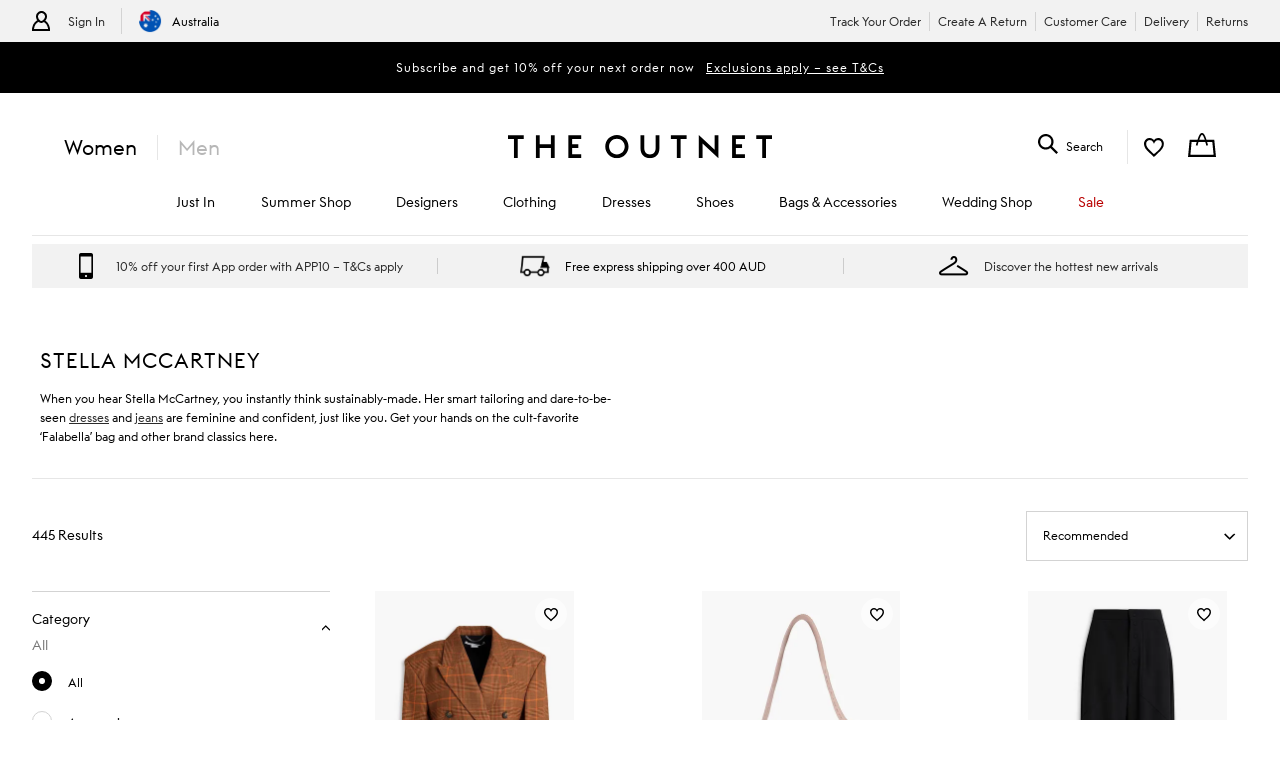

--- FILE ---
content_type: application/javascript
request_url: https://www.theoutnet.com/assets/ton-en-68e6fda3.js
body_size: 183244
content:
/*! For license information please see ton-en-68e6fda3.js.LICENSE */
!function(e){function t(t){for(var r,o,i=t[0],a=t[1],l=0,u=[];l<i.length;l++)o=i[l],Object.prototype.hasOwnProperty.call(n,o)&&n[o]&&u.push(n[o][0]),n[o]=0;for(r in a)Object.prototype.hasOwnProperty.call(a,r)&&(e[r]=a[r]);for(s&&s(t);u.length;)u.shift()()}var r={},n={20:0};function o(t){if(r[t])return r[t].exports;var n=r[t]={i:t,l:!1,exports:{}};return e[t].call(n.exports,n,n.exports,o),n.l=!0,n.exports}o.e=function(e){var t=[],r=n[e];if(0!==r)if(r)t.push(r[2]);else{var i=new Promise((function(t,o){r=n[e]=[t,o]}));t.push(r[2]=i);var a,l=document.createElement("script");l.charset="utf-8",l.timeout=120,o.nc&&l.setAttribute("nonce",o.nc),l.src=function(e){return o.p+""+({0:"vendors~DAZContainerTON~PDPContainerTON~PLPContainerTON",1:"DAZContainerTON~PDPContainerTON",2:"vendors~DAZContainerTON~PLPContainerTON",3:"vendors~PDPContainerTON~PLPContainerTON",4:"vendors~lottie-animation-file10",5:"vendors~lottie-animation-file12",6:"vendors~lottie-animation-file2",7:"vendors~lottie-animation-file4",8:"vendors~lottie-animation-file6",9:"vendors~lottie-animation-file8",10:"DAZContainerTON",11:"PDPContainerTON",12:"PDPOverlay",13:"PLPContainerTON",14:"PLPOverlay",15:"Recommendations",23:"vendors~Lottie",24:"vendors~PDPContainerTON",25:"vendors~PLPContainerTON"}[e]||e)+"-"+{0:"bd782abd",1:"cc5256fa",2:"90710261",3:"f7c27f25",4:"9ff5561e",5:"ee491a2d",6:"2f80d5a6",7:"5ddb9543",8:"9a03a754",9:"160de832",10:"43f2e7f9",11:"b081b665",12:"937d946a",13:"0858dce6",14:"a4da704d",15:"3b33e129",23:"7c68ead8",24:"979d54cd",25:"76e54622"}[e]+".js"}(e);var s=new Error;a=function(t){l.onerror=l.onload=null,clearTimeout(u);var r=n[e];if(0!==r){if(r){var o=t&&("load"===t.type?"missing":t.type),i=t&&t.target&&t.target.src;s.message="Loading chunk "+e+" failed.\n("+o+": "+i+")",s.name="ChunkLoadError",s.type=o,s.request=i,r[1](s)}n[e]=void 0}};var u=setTimeout((function(){a({type:"timeout",target:l})}),12e4);l.onerror=l.onload=a,document.head.appendChild(l)}return Promise.all(t)},o.m=e,o.c=r,o.d=function(e,t,r){o.o(e,t)||Object.defineProperty(e,t,{enumerable:!0,get:r})},o.r=function(e){"undefined"!=typeof Symbol&&Symbol.toStringTag&&Object.defineProperty(e,Symbol.toStringTag,{value:"Module"}),Object.defineProperty(e,"__esModule",{value:!0})},o.t=function(e,t){if(1&t&&(e=o(e)),8&t)return e;if(4&t&&"object"==typeof e&&e&&e.__esModule)return e;var r=Object.create(null);if(o.r(r),Object.defineProperty(r,"default",{enumerable:!0,value:e}),2&t&&"string"!=typeof e)for(var n in e)o.d(r,n,function(t){return e[t]}.bind(null,n));return r},o.n=function(e){var t=e&&e.__esModule?function(){return e.default}:function(){return e};return o.d(t,"a",t),t},o.o=function(e,t){return Object.prototype.hasOwnProperty.call(e,t)},o.p="",o.oe=function(e){throw console.error(e),e};var i=window.__LOADABLE_LOADED_CHUNKS__=window.__LOADABLE_LOADED_CHUNKS__||[],a=i.push.bind(i);i.push=t,i=i.slice();for(var l=0;l<i.length;l++)t(i[l]);var s=a;o(o.s="vzT9")}({"+D+d":function(e,t,r){"use strict";r.d(t,"a",(function(){return o}));var n="Invariant failed";function o(e,t){if(!e)throw new Error(n)}},"+I+c":function(e,t,r){"use strict";function n(e,t){if(null==e)return{};var r={};for(var n in e)if({}.hasOwnProperty.call(e,n)){if(-1!==t.indexOf(n))continue;r[n]=e[n]}return r}r.d(t,"a",(function(){return n}))},"+Ltg":function(e,t,r){"use strict";e.exports=function(e,t,r,n,o,i,a,l){if(!e){var s;if(void 0===t)s=new Error("Minified exception occurred; use the non-minified dev environment for the full error message and additional helpful warnings.");else{var u=[r,n,o,i,a,l],c=0;(s=new Error(t.replace(/%s/g,(function(){return u[c++]})))).name="Invariant Violation"}throw s.framesToPop=1,s}}},"+aJC":function(e,t,r){"use strict";e.exports=function(){if("function"!=typeof Symbol||"function"!=typeof Object.getOwnPropertySymbols)return!1;if("symbol"==typeof Symbol.iterator)return!0;var e={},t=Symbol("test"),r=Object(t);if("string"==typeof t)return!1;if("[object Symbol]"!==Object.prototype.toString.call(t))return!1;if("[object Symbol]"!==Object.prototype.toString.call(r))return!1;for(var n in e[t]=42,e)return!1;if("function"==typeof Object.keys&&0!==Object.keys(e).length)return!1;if("function"==typeof Object.getOwnPropertyNames&&0!==Object.getOwnPropertyNames(e).length)return!1;var o=Object.getOwnPropertySymbols(e);if(1!==o.length||o[0]!==t)return!1;if(!Object.prototype.propertyIsEnumerable.call(e,t))return!1;if("function"==typeof Object.getOwnPropertyDescriptor){var i=Object.getOwnPropertyDescriptor(e,t);if(42!==i.value||!0!==i.enumerable)return!1}return!0}},"//Fu":function(e,t,r){"use strict";r.d(t,"b",(function(){return n})),r.d(t,"c",(function(){return o})),r.d(t,"a",(function(){return i})),r.d(t,"d",(function(){return l})),r.d(t,"e",(function(){return s}));var n="@@router/LOCATION_CHANGE",o=function(e,t){var r=arguments.length>2&&void 0!==arguments[2]&&arguments[2];return{type:n,payload:{location:e,action:t,isFirstRendering:r}}},i="@@router/CALL_HISTORY_METHOD",a=function(e){return function(){for(var t=arguments.length,r=new Array(t),n=0;n<t;n++)r[n]=arguments[n];return{type:i,payload:{method:e,args:r}}}},l=a("push"),s=a("replace");a("go"),a("goBack"),a("goForward")},"/5mP":function(e,t,r){"use strict";r.d(t,"b",(function(){return i}));var n=r("2W1i"),o=r.n(n);const i=e=>o.a.get(e);t.a=(e,t,r=365,n=-1!==document.location.protocol.indexOf("https"),i,a="/",l="lax")=>{const s={expires:r,path:a,secure:n,sameSite:l};o.a.set(e,t,i?{...s,domain:i}:s)}},"/7jR":function(e,t,r){"use strict";r.d(t,"d",(function(){return n})),r.d(t,"e",(function(){return o})),r.d(t,"a",(function(){return i})),r.d(t,"f",(function(){return a})),r.d(t,"b",(function(){return l})),r.d(t,"c",(function(){return s}));const n="ADD_TO_CART_REQUEST",o="ADD_TO_CART_SUCCESS",i="ADD_TO_CART_ERROR",a="NO_SIZE_SELECTED_ERROR",l="ADD_TO_CART_GENERIC_ERROR",s="ADD_TO_CART_IDENTITY_GENERIC_ERROR"},"/AE7":function(e,t,r){(function(t){var r=/^\[object .+?Constructor\]$/,n="object"==typeof t&&t&&t.Object===Object&&t,o="object"==typeof self&&self&&self.Object===Object&&self,i=n||o||Function("return this")();var a,l=Array.prototype,s=Function.prototype,u=Object.prototype,c=i["__core-js_shared__"],p=(a=/[^.]+$/.exec(c&&c.keys&&c.keys.IE_PROTO||""))?"Symbol(src)_1."+a:"",f=s.toString,d=u.hasOwnProperty,m=u.toString,g=RegExp("^"+f.call(d).replace(/[\\^$.*+?()[\]{}|]/g,"\\$&").replace(/hasOwnProperty|(function).*?(?=\\\()| for .+?(?=\\\])/g,"$1.*?")+"$"),h=l.splice,y=O(i,"Map"),b=O(Object,"create");function v(e){var t=-1,r=e?e.length:0;for(this.clear();++t<r;){var n=e[t];this.set(n[0],n[1])}}function S(e){var t=-1,r=e?e.length:0;for(this.clear();++t<r;){var n=e[t];this.set(n[0],n[1])}}function x(e){var t=-1,r=e?e.length:0;for(this.clear();++t<r;){var n=e[t];this.set(n[0],n[1])}}function T(e,t){for(var r,n,o=e.length;o--;)if((r=e[o][0])===(n=t)||r!=r&&n!=n)return o;return-1}function w(e){return!(!A(e)||(t=e,p&&p in t))&&(function(e){var t=A(e)?m.call(e):"";return"[object Function]"==t||"[object GeneratorFunction]"==t}(e)||function(e){var t=!1;if(null!=e&&"function"!=typeof e.toString)try{t=!!(e+"")}catch(e){}return t}(e)?g:r).test(function(e){if(null!=e){try{return f.call(e)}catch(e){}try{return e+""}catch(e){}}return""}(e));var t}function P(e,t){var r,n,o=e.__data__;return("string"==(n=typeof(r=t))||"number"==n||"symbol"==n||"boolean"==n?"__proto__"!==r:null===r)?o["string"==typeof t?"string":"hash"]:o.map}function O(e,t){var r=function(e,t){return null==e?void 0:e[t]}(e,t);return w(r)?r:void 0}function E(e,t){if("function"!=typeof e||t&&"function"!=typeof t)throw new TypeError("Expected a function");var r=function(){var n=arguments,o=t?t.apply(this,n):n[0],i=r.cache;if(i.has(o))return i.get(o);var a=e.apply(this,n);return r.cache=i.set(o,a),a};return r.cache=new(E.Cache||x),r}function A(e){var t=typeof e;return!!e&&("object"==t||"function"==t)}v.prototype.clear=function(){this.__data__=b?b(null):{}},v.prototype.delete=function(e){return this.has(e)&&delete this.__data__[e]},v.prototype.get=function(e){var t=this.__data__;if(b){var r=t[e];return"__lodash_hash_undefined__"===r?void 0:r}return d.call(t,e)?t[e]:void 0},v.prototype.has=function(e){var t=this.__data__;return b?void 0!==t[e]:d.call(t,e)},v.prototype.set=function(e,t){return this.__data__[e]=b&&void 0===t?"__lodash_hash_undefined__":t,this},S.prototype.clear=function(){this.__data__=[]},S.prototype.delete=function(e){var t=this.__data__,r=T(t,e);return!(r<0)&&(r==t.length-1?t.pop():h.call(t,r,1),!0)},S.prototype.get=function(e){var t=this.__data__,r=T(t,e);return r<0?void 0:t[r][1]},S.prototype.has=function(e){return T(this.__data__,e)>-1},S.prototype.set=function(e,t){var r=this.__data__,n=T(r,e);return n<0?r.push([e,t]):r[n][1]=t,this},x.prototype.clear=function(){this.__data__={hash:new v,map:new(y||S),string:new v}},x.prototype.delete=function(e){return P(this,e).delete(e)},x.prototype.get=function(e){return P(this,e).get(e)},x.prototype.has=function(e){return P(this,e).has(e)},x.prototype.set=function(e,t){return P(this,e).set(e,t),this},E.Cache=x,e.exports=E}).call(this,r("pCvA"))},"/m4v":function(e,t,r){"use strict";r.r(t),r.d(t,"Provider",(function(){return p})),r.d(t,"connectAdvanced",(function(){return E})),r.d(t,"ReactReduxContext",(function(){return i})),r.d(t,"connect",(function(){return G})),r.d(t,"useDispatch",(function(){return J})),r.d(t,"createDispatchHook",(function(){return X})),r.d(t,"useSelector",(function(){return Q})),r.d(t,"createSelectorHook",(function(){return Y})),r.d(t,"useStore",(function(){return K})),r.d(t,"createStoreHook",(function(){return $})),r.d(t,"shallowEqual",(function(){return C})),r.d(t,"batch",(function(){return ee.unstable_batchedUpdates}));var n=r("cDcd"),o=r.n(n),i=o.a.createContext(null);var a=function(e){e()};function l(){var e=a,t=null,r=null;return{clear:function(){t=null,r=null},notify:function(){e((function(){for(var e=t;e;)e.callback(),e=e.next}))},get:function(){for(var e=[],r=t;r;)e.push(r),r=r.next;return e},subscribe:function(e){var n=!0,o=r={callback:e,next:null,prev:r};return o.prev?o.prev.next=o:t=o,function(){n&&null!==t&&(n=!1,o.next?o.next.prev=o.prev:r=o.prev,o.prev?o.prev.next=o.next:t=o.next)}}}}var s={notify:function(){},get:function(){return[]}};function u(e,t){var r,n=s;function o(){a.onStateChange&&a.onStateChange()}function i(){r||(r=t?t.addNestedSub(o):e.subscribe(o),n=l())}var a={addNestedSub:function(e){return i(),n.subscribe(e)},notifyNestedSubs:function(){n.notify()},handleChangeWrapper:o,isSubscribed:function(){return Boolean(r)},trySubscribe:i,tryUnsubscribe:function(){r&&(r(),r=void 0,n.clear(),n=s)},getListeners:function(){return n}};return a}var c="undefined"!=typeof window&&void 0!==window.document&&void 0!==window.document.createElement?n.useLayoutEffect:n.useEffect;var p=function(e){var t=e.store,r=e.context,a=e.children,l=Object(n.useMemo)((function(){var e=u(t);return{store:t,subscription:e}}),[t]),s=Object(n.useMemo)((function(){return t.getState()}),[t]);c((function(){var e=l.subscription;return e.onStateChange=e.notifyNestedSubs,e.trySubscribe(),s!==t.getState()&&e.notifyNestedSubs(),function(){e.tryUnsubscribe(),e.onStateChange=null}}),[l,s]);var p=r||i;return o.a.createElement(p.Provider,{value:l},a)},f=r("Fcif"),d=r("+I+c"),m=r("GeWT"),g=r.n(m),h=r("kp2L"),y=["getDisplayName","methodName","renderCountProp","shouldHandleStateChanges","storeKey","withRef","forwardRef","context"],b=["reactReduxForwardedRef"],v=[],S=[null,null];function x(e,t){var r=e[1];return[t.payload,r+1]}function T(e,t,r){c((function(){return e.apply(void 0,t)}),r)}function w(e,t,r,n,o,i,a){e.current=n,t.current=o,r.current=!1,i.current&&(i.current=null,a())}function P(e,t,r,n,o,i,a,l,s,u){if(e){var c=!1,p=null,f=function(){if(!c){var e,r,f=t.getState();try{e=n(f,o.current)}catch(e){r=e,p=e}r||(p=null),e===i.current?a.current||s():(i.current=e,l.current=e,a.current=!0,u({type:"STORE_UPDATED",payload:{error:r}}))}};r.onStateChange=f,r.trySubscribe(),f();return function(){if(c=!0,r.tryUnsubscribe(),r.onStateChange=null,p)throw p}}}var O=function(){return[null,0]};function E(e,t){void 0===t&&(t={});var r=t,a=r.getDisplayName,l=void 0===a?function(e){return"ConnectAdvanced("+e+")"}:a,s=r.methodName,c=void 0===s?"connectAdvanced":s,p=r.renderCountProp,m=void 0===p?void 0:p,E=r.shouldHandleStateChanges,A=void 0===E||E,C=r.storeKey,R=void 0===C?"store":C,_=(r.withRef,r.forwardRef),k=void 0!==_&&_,N=r.context,I=void 0===N?i:N,M=Object(d.a)(r,y),L=I;return function(t){var r=t.displayName||t.name||"Component",i=l(r),a=Object(f.a)({},M,{getDisplayName:l,methodName:c,renderCountProp:m,shouldHandleStateChanges:A,storeKey:R,displayName:i,wrappedComponentName:r,WrappedComponent:t}),s=M.pure;var p=s?n.useMemo:function(e){return e()};function y(r){var i=Object(n.useMemo)((function(){var e=r.reactReduxForwardedRef,t=Object(d.a)(r,b);return[r.context,e,t]}),[r]),l=i[0],s=i[1],c=i[2],m=Object(n.useMemo)((function(){return l&&l.Consumer&&Object(h.isContextConsumer)(o.a.createElement(l.Consumer,null))?l:L}),[l,L]),g=Object(n.useContext)(m),y=Boolean(r.store)&&Boolean(r.store.getState)&&Boolean(r.store.dispatch);Boolean(g)&&Boolean(g.store);var E=y?r.store:g.store,C=Object(n.useMemo)((function(){return function(t){return e(t.dispatch,a)}(E)}),[E]),R=Object(n.useMemo)((function(){if(!A)return S;var e=u(E,y?null:g.subscription),t=e.notifyNestedSubs.bind(e);return[e,t]}),[E,y,g]),_=R[0],k=R[1],N=Object(n.useMemo)((function(){return y?g:Object(f.a)({},g,{subscription:_})}),[y,g,_]),I=Object(n.useReducer)(x,v,O),M=I[0][0],D=I[1];if(M&&M.error)throw M.error;var j=Object(n.useRef)(),H=Object(n.useRef)(c),F=Object(n.useRef)(),z=Object(n.useRef)(!1),W=p((function(){return F.current&&c===H.current?F.current:C(E.getState(),c)}),[E,M,c]);T(w,[H,j,z,c,W,F,k]),T(P,[A,E,_,C,H,j,z,F,k,D],[E,_,C]);var U=Object(n.useMemo)((function(){return o.a.createElement(t,Object(f.a)({},W,{ref:s}))}),[s,t,W]);return Object(n.useMemo)((function(){return A?o.a.createElement(m.Provider,{value:N},U):U}),[m,U,N])}var E=s?o.a.memo(y):y;if(E.WrappedComponent=t,E.displayName=y.displayName=i,k){var C=o.a.forwardRef((function(e,t){return o.a.createElement(E,Object(f.a)({},e,{reactReduxForwardedRef:t}))}));return C.displayName=i,C.WrappedComponent=t,g()(C,t)}return g()(E,t)}}function A(e,t){return e===t?0!==e||0!==t||1/e==1/t:e!=e&&t!=t}function C(e,t){if(A(e,t))return!0;if("object"!=typeof e||null===e||"object"!=typeof t||null===t)return!1;var r=Object.keys(e),n=Object.keys(t);if(r.length!==n.length)return!1;for(var o=0;o<r.length;o++)if(!Object.prototype.hasOwnProperty.call(t,r[o])||!A(e[r[o]],t[r[o]]))return!1;return!0}function R(e){return function(t,r){var n=e(t,r);function o(){return n}return o.dependsOnOwnProps=!1,o}}function _(e){return null!==e.dependsOnOwnProps&&void 0!==e.dependsOnOwnProps?Boolean(e.dependsOnOwnProps):1!==e.length}function k(e,t){return function(t,r){r.displayName;var n=function(e,t){return n.dependsOnOwnProps?n.mapToProps(e,t):n.mapToProps(e)};return n.dependsOnOwnProps=!0,n.mapToProps=function(t,r){n.mapToProps=e,n.dependsOnOwnProps=_(e);var o=n(t,r);return"function"==typeof o&&(n.mapToProps=o,n.dependsOnOwnProps=_(o),o=n(t,r)),o},n}}var N=[function(e){return"function"==typeof e?k(e):void 0},function(e){return e?void 0:R((function(e){return{dispatch:e}}))},function(e){return e&&"object"==typeof e?R((function(t){return function(e,t){var r={},n=function(n){var o=e[n];"function"==typeof o&&(r[n]=function(){return t(o.apply(void 0,arguments))})};for(var o in e)n(o);return r}(e,t)})):void 0}];var I=[function(e){return"function"==typeof e?k(e):void 0},function(e){return e?void 0:R((function(){return{}}))}];function M(e,t,r){return Object(f.a)({},r,e,t)}var L=[function(e){return"function"==typeof e?function(e){return function(t,r){r.displayName;var n,o=r.pure,i=r.areMergedPropsEqual,a=!1;return function(t,r,l){var s=e(t,r,l);return a?o&&i(s,n)||(n=s):(a=!0,n=s),n}}}(e):void 0},function(e){return e?void 0:function(){return M}}];var D=["initMapStateToProps","initMapDispatchToProps","initMergeProps"];function j(e,t,r,n){return function(o,i){return r(e(o,i),t(n,i),i)}}function H(e,t,r,n,o){var i,a,l,s,u,c=o.areStatesEqual,p=o.areOwnPropsEqual,f=o.areStatePropsEqual,d=!1;function m(o,d){var m,g,h=!p(d,a),y=!c(o,i,d,a);return i=o,a=d,h&&y?(l=e(i,a),t.dependsOnOwnProps&&(s=t(n,a)),u=r(l,s,a)):h?(e.dependsOnOwnProps&&(l=e(i,a)),t.dependsOnOwnProps&&(s=t(n,a)),u=r(l,s,a)):y?(m=e(i,a),g=!f(m,l),l=m,g&&(u=r(l,s,a)),u):u}return function(o,c){return d?m(o,c):(l=e(i=o,a=c),s=t(n,a),u=r(l,s,a),d=!0,u)}}function F(e,t){var r=t.initMapStateToProps,n=t.initMapDispatchToProps,o=t.initMergeProps,i=Object(d.a)(t,D),a=r(e,i),l=n(e,i),s=o(e,i);return(i.pure?H:j)(a,l,s,e,i)}var z=["pure","areStatesEqual","areOwnPropsEqual","areStatePropsEqual","areMergedPropsEqual"];function W(e,t,r){for(var n=t.length-1;n>=0;n--){var o=t[n](e);if(o)return o}return function(t,n){throw new Error("Invalid value of type "+typeof e+" for "+r+" argument when connecting component "+n.wrappedComponentName+".")}}function U(e,t){return e===t}function B(e){var t=void 0===e?{}:e,r=t.connectHOC,n=void 0===r?E:r,o=t.mapStateToPropsFactories,i=void 0===o?I:o,a=t.mapDispatchToPropsFactories,l=void 0===a?N:a,s=t.mergePropsFactories,u=void 0===s?L:s,c=t.selectorFactory,p=void 0===c?F:c;return function(e,t,r,o){void 0===o&&(o={});var a=o,s=a.pure,c=void 0===s||s,m=a.areStatesEqual,g=void 0===m?U:m,h=a.areOwnPropsEqual,y=void 0===h?C:h,b=a.areStatePropsEqual,v=void 0===b?C:b,S=a.areMergedPropsEqual,x=void 0===S?C:S,T=Object(d.a)(a,z),w=W(e,i,"mapStateToProps"),P=W(t,l,"mapDispatchToProps"),O=W(r,u,"mergeProps");return n(p,Object(f.a)({methodName:"connect",getDisplayName:function(e){return"Connect("+e+")"},shouldHandleStateChanges:Boolean(e),initMapStateToProps:w,initMapDispatchToProps:P,initMergeProps:O,pure:c,areStatesEqual:g,areOwnPropsEqual:y,areStatePropsEqual:v,areMergedPropsEqual:x},T))}}var G=B();function q(){return Object(n.useContext)(i)}function $(e){void 0===e&&(e=i);var t=e===i?q:function(){return Object(n.useContext)(e)};return function(){return t().store}}var K=$();function X(e){void 0===e&&(e=i);var t=e===i?K:$(e);return function(){return t().dispatch}}var J=X(),V=function(e,t){return e===t};function Y(e){void 0===e&&(e=i);var t=e===i?q:function(){return Object(n.useContext)(e)};return function(e,r){void 0===r&&(r=V);var o=t(),i=function(e,t,r,o){var i,a=Object(n.useReducer)((function(e){return e+1}),0)[1],l=Object(n.useMemo)((function(){return u(r,o)}),[r,o]),s=Object(n.useRef)(),p=Object(n.useRef)(),f=Object(n.useRef)(),d=Object(n.useRef)(),m=r.getState();try{if(e!==p.current||m!==f.current||s.current){var g=e(m);i=void 0!==d.current&&t(g,d.current)?d.current:g}else i=d.current}catch(e){throw s.current&&(e.message+="\nThe error may be correlated with this previous error:\n"+s.current.stack+"\n\n"),e}return c((function(){p.current=e,f.current=m,d.current=i,s.current=void 0})),c((function(){function e(){try{var e=r.getState();if(e===f.current)return;var n=p.current(e);if(t(n,d.current))return;d.current=n,f.current=e}catch(e){s.current=e}a()}return l.onStateChange=e,l.trySubscribe(),e(),function(){return l.tryUnsubscribe()}}),[r,l]),i}(e,r,o.store,o.subscription);return Object(n.useDebugValue)(i),i}}var Z,Q=Y(),ee=r("faye");Z=ee.unstable_batchedUpdates,a=Z},0:function(e,t){},"07U1":function(e,t,r){"use strict";var n,o=r("eVCe"),i=r("sGsi");try{n=[].__proto__===Array.prototype}catch(e){if(!e||"object"!=typeof e||!("code"in e)||"ERR_PROTO_ACCESS"!==e.code)throw e}var a=!!n&&i&&i(Object.prototype,"__proto__"),l=Object,s=l.getPrototypeOf;e.exports=a&&"function"==typeof a.get?o([a.get]):"function"==typeof s&&function(e){return s(null==e?e:l(e))}},"0KVz":function(e,t,r){"use strict";Object.defineProperty(t,"__esModule",{value:!0}),t.default=function(e){"undefined"!=typeof window&&Object.keys(e).length>0&&(window.dataLayer=window.dataLayer||[]).push(e)}},"0Tnd":function(e,t,r){"use strict";r.d(t,"e",(function(){return n})),r.d(t,"f",(function(){return o})),r.d(t,"d",(function(){return i})),r.d(t,"h",(function(){return a})),r.d(t,"i",(function(){return l})),r.d(t,"g",(function(){return s})),r.d(t,"k",(function(){return u})),r.d(t,"l",(function(){return c})),r.d(t,"j",(function(){return p})),r.d(t,"n",(function(){return f})),r.d(t,"o",(function(){return d})),r.d(t,"m",(function(){return m})),r.d(t,"p",(function(){return g})),r.d(t,"c",(function(){return h})),r.d(t,"b",(function(){return y})),r.d(t,"a",(function(){return b}));const n="LOGIN_REQUEST",o="LOGIN_SUCCESS",i="LOGIN_ERROR",a="REGISTER_REQUEST",l="REGISTER_SUCCESS",s="REGISTER_ERROR",u="RESET_PASSWORD_EMAIL_REQUEST",c="RESET_PASSWORD_EMAIL_SUCCESS",p="RESET_PASSWORD_EMAIL_ERROR",f="RESET_PASSWORD_REQUEST",d="RESET_PASSWORD_SUCCESS",m="RESET_PASSWORD_ERROR",g="SET_UBER_TOKEN",h="CREATE_FAST_USER_SUCCESS",y="CREATE_FAST_USER_REQUEST",b="CREATE_FAST_USER_ERROR"},"0UNV":function(e,t,r){"use strict";r.d(t,"a",(function(){return a})),r.d(t,"b",(function(){return s})),r.d(t,"c",(function(){return o})),r.d(t,"d",(function(){return l}));var n=(e={})=>e.config||{},o=(e={})=>n(e).head||{},i=e=>n(e).global,a=e=>o(e).clientRequest,l=(e={})=>e.locale||{},s=e=>{const{brandId:t}=(e=>i(e).application)(e),{country:r,language:n}=l(e),o=(e=>e.uberToken)(e),{commerce:a}=(e=>i(e).services)(e);return{brandId:t,country:r,language:n,uberToken:o,...a}}},"0Way":function(e,t,r){"use strict";r.d(t,"a",(function(){return u})),r.d(t,"b",(function(){return c})),r.d(t,"c",(function(){return n})),r.d(t,"d",(function(){return o})),r.d(t,"e",(function(){return i})),r.d(t,"f",(function(){return a})),r.d(t,"g",(function(){return l})),r.d(t,"h",(function(){return s}));var n={};r.r(n),r.d(n,"getStaticDeliveryInfo",(function(){return y}));var o={};r.r(o),r.d(o,"createGuestIdentity",(function(){return b.a})),r.d(o,"isRegisteredUser",(function(){return v})),r.d(o,"login",(function(){return S})),r.d(o,"register",(function(){return T})),r.d(o,"createFastUser",(function(){return O})),r.d(o,"consentTermsAndConditions",(function(){return E}));var i={};r.r(i),r.d(i,"userUpdate",(function(){return A})),r.d(i,"userPreferenceUpdate",(function(){return C})),r.d(i,"userPreferenceRemove",(function(){return R})),r.d(i,"getUserDetails",(function(){return _})),r.d(i,"getUserPreferences",(function(){return k})),r.d(i,"getUserContextAttributes",(function(){return N}));var a={};r.r(a),r.d(a,"getSizeChart",(function(){return I}));var l={};r.r(l),r.d(l,"getRecommendations",(function(){return M}));var s={};r.r(s),r.d(s,"addItems",(function(){return L})),r.d(s,"getWishlist",(function(){return D})),r.d(s,"getPrimaryWishlist",(function(){return j})),r.d(s,"getInventoryList",(function(){return H})),r.d(s,"getAllWishlistItems",(function(){return F})),r.d(s,"removeItem",(function(){return z})),r.d(s,"getAlerts",(function(){return W})),r.d(s,"markAlertsAsSeen",(function(){return U})),r.d(s,"getAllWishlists",(function(){return B})),r.d(s,"updateWishlist",(function(){return G})),r.d(s,"createWishlist",(function(){return q})),r.d(s,"deleteWishlist",(function(){return $}));var u=r("bUHP"),c=r("eWWw"),p=r("+Ltg"),f=r.n(p),d=r("NWgQ"),m=r.n(d),g=r("B3Rn"),h=r("cX6z"),y=e=>{let{baseUrl:t,brandId:r,clientId:n,country:o,requestOptions:i={},options:a={}}=e;f()(t,"baseUrl is a required param of getStaticDeliveryInfo()"),f()(r,"brandId is a required param of getStaticDeliveryInfo()"),f()(n,"clientId is a required param of getStaticDeliveryInfo()"),f()(o,"country is a required param of getStaticDeliveryInfo()");const l=m.a.stringify(a),s=`${t}wcs/resources/store/${r}_${o.toLowerCase()}/shipping_info${l.length?"?"+l:""}`;return Object(h.a)(Object(g.a)(new Request(s,i),null,n),"getStaticDeliveryInfo")},b=r("z5wa");function v(e){const{baseUrl:t,brandId:r,country:n,logonId:o,clientId:i,clientSecret:a}=e;f()(t,"baseUrl is a required param of isRegisteredUser()"),f()(r,"brandId is a required param of isRegisteredUser()"),f()(n,"country is a required param of isRegisteredUser()"),f()(o,"logonId is a required param of isRegisteredUser()"),f()(i,"clientId is a required param of isRegisteredUser()");const l=`${t}wcs/resources/store/${r}_${n.toLowerCase()}/loginidentity/${o}`;return Object(h.a)(Object(g.a)(new Request(l,{headers:new Headers({"Content-Type":"application/json"}),method:"HEAD"}),void 0,i,a),"isRegisteredUser")}function S(e){const{baseUrl:t,brandId:r,country:n,credentials:o,clientId:i,clientSecret:a,uberToken:l,additionalHeaders:s={}}=e;f()(t,"baseUrl is a required param of login()"),f()(r,"brandId is a required param of login()"),f()(n,"country is a required param of login()"),f()(o,"credentials is a required param of login()"),f()(i,"clientId is a required param of login()");const u={"Content-Type":"application/json",...s},c=`${t}wcs/resources/store/${r}_${n.toLowerCase()}/loginidentity/v2`,p=JSON.stringify(o);return Object(h.a)(Object(g.a)(new Request(c,{headers:new Headers(u),method:"POST",body:p}),l,i,a),"login")}var x=r("7yml");function T(e){const{additionalHeaders:t,baseUrl:r,brandId:n,clientId:o,clientSecret:i,country:a,credentials:l,excludePartnerizeAttribute:s,uberToken:u}=e;f()(r,"baseUrl is a required param of register()"),f()(n,"brandId is a required param of register()"),f()(a,"country is a required param of register()"),f()(l,"credentials is a required param of register()"),f()(o,"clientId is a required param of register()");const c={"Content-Type":"application/json",...t},p=`${r}wcs/resources/store/${n}_${a.toLowerCase()}/person?mode=self`,d=Object(x.b)(s),m=JSON.stringify({...P(w(l),d),x_userField1:"Web"});return Object(h.a)(Object(g.a)(new Request(p,{headers:new Headers(c),method:"POST",body:m}),u,o,i),"register")}function w(e){const{dateOfBirthGroup:t,...r}=e||{},{day:n,month:o,year:i}=t||{};return n&&o?{...r,dateOfBirth:n&&o?`${n}-${o}-${i||"1900"}`:""}:r}function P(e,t){return e?(e.contextAttribute?e.contextAttribute.push(...t):t.length>0&&(e.contextAttribute=t),e):{contextAttribute:t}}function O({baseUrl:e,brandId:t,clientId:r,country:n,firstName:o,gender:i,lastName:a,logonId:l,maMarketingConsent:s,maTrackingPartnerCode:u,personTitle:c,uberToken:p},d){f()(e,"baseUrl is a required param of createFastUser()"),f()(t,"brandId is a required param of createFastUser()"),f()(n,"country is a required param of createFastUser()"),f()(r,"clientId is a required param of createFastUser()"),f()(l,"logonId is a required param of createFastUser()"),f()(p,"uberToken is a required param of createFastUser()"),f()(s,"maMarketingConsent is a required param of createFastUser()");const m=`${e}wcs/resources/store/${t}_${n.toLowerCase()}/guestidentity/fastuser`,y={email:l,registrationSource:"Web",...i&&{gender:i},...c&&{personTitle:c},...o&&{firstName:o},...a&&{lastName:a},updateSelfAddress:"true",contextAttribute:[{attributeName:"maMarketingConsent",attributeValue:{value:s}},...u?[{attributeName:"maTrackingPartnerCode",attributeValue:{value:u}}]:[],...Object(x.b)(d)]};return Object(h.a)(Object(g.a)(new Request(m,{headers:{"Content-Type":"application/json"},method:"POST",body:JSON.stringify(y)}),p,r),"createFastUser")}function E(e){const{baseUrl:t,brandId:r,country:n,uberToken:o,clientId:i,language:a,consentField:l}=e;f()(t,"baseUrl is a required param of consentTermsAndConditions()"),f()(r,"brandId is a required param of consentTermsAndConditions()"),f()(n,"country is a required param of consentTermsAndConditions()"),f()(i,"clientId is a required param of consentTermsAndConditions()"),f()(a,"language is a required param of consentTermsAndConditions()"),f()(l,"consentField is a required param of consentTermsAndConditions()");const s=`${t}setNewUserConsents/${r}_${n}`,u=JSON.stringify({language:a,preferences:{[l]:{isConsentGranted:!0}}});return Object(h.a)(Object(g.a)(new Request(s,{headers:new Headers({"Content-Type":"application/json"}),method:"POST",body:u}),o,i),"consentTermsAndConditions")}function A(e){const{baseUrl:t,brandId:r,country:n,user:o,uberToken:i,clientId:a,options:l}=e;f()(t,"baseUrl is a required param of userUpdate()"),f()(r,"brandId is a required param of userUpdate()"),f()(n,"country is a required param of userUpdate()"),f()(o,"user is a required param of userUpdate()"),f()(a,"clientId is a required param of userUpdate()");const s=l?"?"+m.a.stringify(l):"",u=`${t}wcs/resources/store/${r}_${n.toLowerCase()}/person/@self${s}`,c=JSON.stringify(o);return Object(h.a)(Object(g.a)(new Request(u,{headers:new Headers({"Content-Type":"application/json"}),method:"PUT",body:c}),i,a),"userUpdate")}function C(e){const{baseUrl:t,brandId:r,country:n,uberToken:o,clientId:i,preference:a,body:l}=e;f()(t,"baseUrl is a required param of userPreferenceUpdate()"),f()(r,"brandId is a required param of userPreferenceUpdate()"),f()(n,"country is a required param of userPreferenceUpdate()"),f()(a,"preference is a required param of userPreferenceUpdate()"),f()(l,"body is a required param of userPreferenceUpdate()"),f()(o,"uberToken is a required param of userPreferenceRemove()"),f()(i,"clientId is a required param of userPreferenceUpdate()");const s=`${t}wcs/resources/store/${r}_${n.toLowerCase()}/person/@self/userpreferences/${a}`,u=JSON.stringify(l);return Object(h.a)(Object(g.a)(new Request(s,{headers:new Headers({"Content-Type":"application/json"}),method:"POST",body:u}),o,i),"userPreferenceUpdate")}function R(e){const{baseUrl:t,brandId:r,country:n,uberToken:o,clientId:i,preference:a,body:l}=e;f()(t,"baseUrl is a required param of userPreferenceRemove()"),f()(r,"brandId is a required param of userPreferenceRemove()"),f()(n,"country is a required param of userPreferenceRemove()"),f()(a,"preference is a required param of userPreferenceRemove()"),f()(l,"body is a required param of userPreferenceRemove()"),f()(o,"uberToken is a required param of userPreferenceRemove()"),f()(i,"clientId is a required param of userPreferenceRemove()");const s=`${t}wcs/resources/store/${r}_${n.toLowerCase()}/person/@self/userpreferences/${a}/values/${l.join(",")}`;return Object(h.a)(Object(g.a)(new Request(s,{headers:new Headers({"Content-Type":"application/json"}),method:"DELETE"}),o,i),"userPreferenceRemove")}function _(e){const{baseUrl:t,brandId:r,country:n,uberToken:o,clientId:i,clientSecret:a}=e;f()(t,"baseUrl is a required param of getUserDeatils()"),f()(r,"brandId is a required param of getUserDetails()"),f()(n,"country is a required param of getUserDetails()"),f()(o,"uberToken is a required param of getUserDetails()"),f()(i,"clientId is a required param of getUserDetails()");const l=`${t}wcs/resources/store/${r}_${n.toLowerCase()}/person/@self`;return Object(h.a)(Object(g.a)(new Request(l,{headers:new Headers({"Content-Type":"application/json"})}),o,i,a),"getUserDetails")}function k(e){const{baseUrl:t,brandId:r,country:n,uberToken:o,clientId:i,clientSecret:a}=e;f()(t,"baseUrl is a required param of getUserPreferences()"),f()(r,"brandId is a required param of getUserPreferences()"),f()(n,"country is a required param of getUserPreferences()"),f()(o,"uberToken is a required param of getUserPreferences()"),f()(i,"clientId is a required param of getUserPreferences()");const l=`${t}wcs/resources/store/${r}_${n.toLowerCase()}/person/@self/userpreferences`;return Object(h.a)(Object(g.a)(new Request(l,{headers:new Headers({"Content-Type":"application/json"})}),o,i,a),"getUserPreferences")}function N(e){const{baseUrl:t,brandId:r,country:n,uberToken:o,clientId:i,clientSecret:a,attribute:l}=e;f()(t,"baseUrl is a required param of getUserContextAttributes()"),f()(r,"brandId is a required param of getUserContextAttributes()"),f()(n,"country is a required param of getUserContextAttributes()"),f()(o,"uberToken is a required param of getUserContextAttributes()"),f()(i,"clientId is a required param of getUserContextAttributes()"),f()(l,"attribute is a required param of getUserContextAttributes()");const s=`${t}wcs/resources/store/${r}_${n.toLowerCase()}/person/@self/contextattributes/${l}`;return Object(h.a)(Object(g.a)(new Request(s,{headers:new Headers({"Content-Type":"application/json"})}),o,i,a),"getUserContextAttributes")}var I=e=>{let{baseUrl:t,sizeScheme:r,brandId:n,country:o,locale:i,clientId:a,uberToken:l=null,requestOptions:s={}}=e;f()(t,"baseUrl is a required param of getSizeChart()"),f()(r,"sizeScheme is a required param of getSizeChart()"),f()(n,"brandId is a required param of getSizeChart()"),f()(o,"country is a required param of getSizeChart()");const u=m.a.stringify({locale:i}),c=`${t}search/resources/store/${n}_${o.toLowerCase()}/sizechart/scheme/${encodeURIComponent(r)}?${u}`;return Object(h.a)(Object(g.a)(new Request(c,s),l,a),"getSizeChart")};function M(e){let{baseUrl:t,recommendationsKey:r,brandId:n,country:o,partNumber:i,uberToken:a,clientId:l,clientSecret:s,options:u,originalOutfit:c}=e;f()(t,"baseUrl is a required param of getRecommendations()"),f()(r,"recommendationsKey is a required param of getRecommendations()"),f()(n,"brandId is a required param of getRecommendations()"),f()(o,"country is a required param of getRecommendations()"),f()(i,"partNumber is a required param of getRecommendations()"),f()(l,"clientId is a required param of getRecommendations()");const p=`${n}_${null==o?void 0:o.toLowerCase()}`,d=`${t}styling/${r}/v1/${"theoutnet"===n?"ton":n}?${m.a.stringify({variantId:i,locale:null==u?void 0:u.locale,store:p,originalOutfit:c})}`;return Object(h.a)(Object(g.a)(new Request(d),a,l,s),"getRecommendations")}function L({baseUrl:e,brandId:t,country:r,items:n,wishlistId:o="@default",uberToken:i,clientId:a,clientSecret:l,additionalHeaders:s={},addItem:u=!0,allowExistingItems:c}){f()(e,"baseUrl is a required param of addItem()"),f()(t,"brandId is a required param of addItem()"),f()(r,"country is a required param of addItem()"),f()(n,"items is a required param of addItem()"),f()(o,"wishlistId is a required param of addItem()"),f()(i,"uberToken is a required param of addItem()"),f()(a,"clientId is a required param of addItem()");const p={"X-Ubertoken":i,"Content-Type":"application/json",...s},d=m.a.stringify({addItem:u,allowExistingItems:c}),y=d?"?"+d:"",b=`${e}wcs/resources/store/${t}_${r.toLowerCase()}/wishlist/v2/${o}${y}`,v=JSON.stringify({item:n});return Object(h.a)(Object(g.a)(new Request(b,{headers:new Headers(p),method:"PUT",body:v}),i,a,l),"addItem")}function D(e){const{baseUrl:t,brandId:r,country:n,wishlistId:o,uberToken:i,clientId:a,clientSecret:l,options:s={}}=e;f()(t,"baseUrl is a required param of getWishlist()"),f()(r,"brandId is a required param of getWishlist()"),f()(n,"country is a required param of getWishlist()"),f()(o,"wishlistId is a required param of getWishlist()"),f()(s.guestAccessKey||i,"guestAccessKey or uberToken is a required param of getWishlist()"),f()(a,"clientId is a required param of getWishlist()");const{guestAccessKey:u,...c}=s;let p=s&&Object.keys(s).length>0?"?"+m.a.stringify(c):"";p=u?p+("?"!==p?"&":"")+"guestAccessKey="+u:p;const d=`${t}wcs/resources/store/${r}_${n.toLowerCase()}/wishlist/v2/${o}${p}`;return Object(h.a)(Object(g.a)(new Request(d,{headers:new Headers({"Content-Type":"application/json"}),method:"GET"}),i,a,l),"getWishlist")}function j(e){const{baseUrl:t,brandId:r,country:n,uberToken:o,clientId:i,clientSecret:a,options:l={}}=e;f()(t,"baseUrl is a required param of getPrimaryWishlist()"),f()(r,"brandId is a required param of getPrimaryWishlist()"),f()(n,"country is a required param of getPrimaryWishlist()"),f()(o,"uberToken is a required param of getPrimaryWishlist()"),f()(i,"clientId is a required param of getPrimaryWishlist()");const s=l&&Object.keys(l).length>0?"?"+m.a.stringify(l):"",u=`${t}wcs/resources/store/${r}_${n.toLowerCase()}/wishlist/v2/@default${s}`;return Object(h.a)(Object(g.a)(new Request(u,{headers:new Headers({"Content-Type":"application/json"}),method:"GET"}),o,i,a),"getPrimaryWishlist")}function H(e){const{baseUrl:t,brandId:r,country:n,uberToken:o,clientId:i,clientSecret:a,options:l={}}=e;f()(t,"baseUrl is a required param of getInventoryList()"),f()(r,"brandId is a required param of getInventoryList()"),f()(n,"country is a required param of getInventoryList()"),f()(o,"uberToken is a required param of getInventoryList()"),f()(i,"clientId is a required param of getInventoryList()");const s=l&&Object.keys(l).length>0?"?"+m.a.stringify(l):"",u=`${t}wcs/resources/store/${r}_${n.toLowerCase()}/wishlist/v2/@closet${s}`;return Object(h.a)(Object(g.a)(new Request(u,{headers:new Headers({"Content-Type":"application/json"}),method:"GET"}),o,i,a),"getInventoryList")}function F(e){const{baseUrl:t,brandId:r,country:n,uberToken:o,clientId:i,clientSecret:a,options:l}=e;f()(t,"baseUrl is a required param of getAllWishlistItems()"),f()(r,"brandId is a required param of getAllWishlistItems()"),f()(n,"country is a required param of getAllWishlistItems()"),f()(o,"uberToken is a required param of getAllWishlistItems()"),f()(i,"clientId is a required param of getAllWishlistItems()");const s=l&&Object.keys(l).length>0?"?"+m.a.stringify(l):"",u=`${t}wcs/resources/store/${r}_${n.toLowerCase()}/wishlist/v2/@self/item${s}`;return Object(h.a)(Object(g.a)(new Request(u,{headers:new Headers({"Content-Type":"application/json"}),method:"GET"}),o,i,a),"getAllWishlistItems")}function z(e,t,r,n){const{baseUrl:o,brandId:i,country:a,uberToken:l,clientId:s,clientSecret:u}=n;f()(o,"baseUrl is a required param of removeItem()"),f()(i,"brandId is a required param of removeItem()"),f()(a,"country is a required param of removeItem()"),f()(r,"item is a required param of removeItem()"),f()(l,"uberToken is a required param of removeItem()"),f()(s,"clientId is a required param of removeItem()");let c;c="ALL_ITEMS"===e?"items/"+r:"INVENTORY"===e?`${t}?itemId=${r}`:`items/${r}?wishlistId=${t}`;const p=`${o}wcs/resources/store/${i}_${a.toLowerCase()}/wishlist/${c}`;return Object(h.a)(Object(g.a)(new Request(p,{headers:new Headers({"Content-Type":"application/json"}),method:"DELETE"}),l,s,u),"removeItem")}function W(e){const{baseUrl:t,brandId:r,country:n,uberToken:o,clientId:i,clientSecret:a,options:l}=e;f()(t,"baseUrl is a required param of getAlerts()"),f()(r,"brandId is a required param of getAlerts()"),f()(n,"country is a required param of getAlerts()"),f()(o,"uberToken is a required param of getAlerts()"),f()(i,"clientId is a required param of getAlerts()");const s="ton"===r?"filterByAvailability=6":"filterByAvailability=5",u=l&&Object.keys(l).length>0?"&"+m.a.stringify(l):"",c=`${t}wcs/resources/store/${r}_${n.toLowerCase()}/wishlist/v2/@self/item?${s}&showNotificationStatus=true&sortBy=15${u}`;return Object(h.a)(Object(g.a)(new Request(c,{headers:new Headers({"Content-Type":"application/json"}),method:"GET"}),o,i,a),"getAlerts")}function U(e,t){const{baseUrl:r,brandId:n,country:o,uberToken:i,clientId:a,clientSecret:l}=t;f()(r,"baseUrl is a required param of markAlertsAsSeen()"),f()(n,"brandId is a required param of markAlertsAsSeen()"),f()(o,"country is a required param of markAlertsAsSeen()"),f()(i,"uberToken is a required param of markAlertsAsSeen()"),f()(a,"clientId is a required param of markAlertsAsSeen()"),f()(e,"partNumbers is a required param of markAlertsAsSeen()");const s=`${r}wcs/resources/store/${n}_${o.toLowerCase()}/alerts/seen/wishlist/${e.join(",")}`;return Object(h.a)(Object(g.a)(new Request(s,{headers:new Headers({"Content-Type":"application/json"}),method:"PUT"}),i,a,l),"markAlertsAsSeen")}function B(e){const{baseUrl:t,brandId:r,country:n,uberToken:o,clientId:i,clientSecret:a,getAllWishlistsOptions:l}=e;f()(t,"baseUrl is a required param of getAllWishlists()"),f()(r,"brandId is a required param of getAllWishlists()"),f()(n,"country is a required param of getAllWishlists()"),f()(o,"uberToken is a required param of getAllWishlists()"),f()(i,"clientId is a required param of getAllWishlists()");const s=l&&Object.keys(l).length>0?"&"+m.a.stringify(l):"",u=`${t}wcs/resources/store/${r}_${n.toLowerCase()}/wishlist/@self?profileName=IBM_Store_Summary${s}`;return Object(h.a)(Object(g.a)(new Request(u,{headers:new Headers({"Content-Type":"application/json"}),method:"GET"}),o,i,a),"getAllWishlists")}function G(e,t,r,n){const{baseUrl:o,brandId:i,country:a,uberToken:l,clientId:s,clientSecret:u}=n;f()(o,"baseUrl is a required param of updateWishlist()"),f()(i,"brandId is a required param of updateWishlist()"),f()(a,"country is a required param of updateWishlist()"),f()(e,"wishlistId is a required param of updateWishlist()"),f()(l,"uberToken is a required param of updateWishlist()"),f()(s,"clientId is a required param of updateWishlist()"),f()(r||t,"description name or access specifier are a required param of updateWishlist()");const c=`${o}wcs/resources/store/${i}_${a.toLowerCase()}/wishlist/${e}`,p=JSON.stringify({descriptionName:r,accessSpecifier:t});return Object(h.a)(Object(g.a)(new Request(c,{headers:new Headers({"Content-Type":"application/json"}),method:"PUT",body:p}),l,s,u),"updateWishlist")}function q(e,t){const{baseUrl:r,brandId:n,country:o,uberToken:i,clientId:a,clientSecret:l}=t;f()(r,"baseUrl is a required param of createWishlist()"),f()(n,"brandId is a required param of createWishlist()"),f()(o,"country is a required param of createWishlist()"),f()(i,"uberToken is a required param of createWishlist()"),f()(a,"clientId is a required param of createWishlist()"),f()(e,"descriptionName is a required param of createWishlist()");const s=`${r}wcs/resources/store/${n}_${o.toLowerCase()}/wishlist`,u=JSON.stringify({descriptionName:e});return Object(h.a)(Object(g.a)(new Request(s,{headers:new Headers({"Content-Type":"application/json"}),method:"POST",body:u}),i,a,l),"createWishlist")}function $(e,t){const{baseUrl:r,brandId:n,country:o,uberToken:i,clientId:a,clientSecret:l}=t;f()(r,"baseUrl is a required param of deleteWishlist()"),f()(n,"brandId is a required param of deleteWishlist()"),f()(o,"country is a required param of deleteWishlist()"),f()(i,"uberToken is a required param of deleteWishlist()"),f()(a,"clientId is a required param of deleteWishlist()"),f()(e,"wishlistId is a required param of deleteWishlist()");const s=`${r}wcs/resources/store/${n}_${o.toLowerCase()}/wishlist/v2/${e}`;return Object(h.a)(Object(g.a)(new Request(s,{headers:new Headers({"Content-Type":"application/json"}),method:"DELETE"}),i,a,l),"deleteWishlist")}},"0r8g":function(e,t,r){"use strict";e.exports=function(e){return null!=e&&"object"==typeof e&&!1===Array.isArray(e)}},"128/":function(e){e.exports=JSON.parse('{"styles":{"Paragraph":{"1":{"bp1":{"fontFamily":"NotoSansJP, Chronicle Display, Times New Roman, serif","fontWeight":"350","fontSize":"32px","lineHeight":"1.5","textTransform":"none"}},"2":{"bp1":{"fontFamily":"NotoSansJP, Chronicle Display, Times New Roman, serif","fontWeight":"350","fontSize":"20px","lineHeight":"1.5","textTransform":"none"}},"3":{"bp1":{"fontFamily":"NotoSansJP, ChronicleText, Georgia, Serif","fontWeight":"350","fontSize":"16px","lineHeight":"1.5","textTransform":"none"}},"4":{"bp1":{"fontFamily":"NotoSansJP, ChronicleText, Georgia, Serif","fontWeight":"350","fontSize":"14px","lineHeight":"1.5","textTransform":"none"}},"5":{"bp1":{"fontFamily":"NotoSansJP, AkkuratPro, sans-serif","fontWeight":"350","fontSize":"16px","lineHeight":"1.5","textTransform":"none"}},"6":{"bp1":{"fontFamily":"NotoSansJP, AkkuratPro, sans-serif","fontWeight":"350","fontSize":"14px","lineHeight":"1.5","textTransform":"none"}}},"Heading":{"A2":{"bp1":{"fontFamily":"NotoSansJP, SweetSansPro, sans-serif","fontWeight":"400","fontSize":"12px","lineHeight":"1.3333333333333333","textTransform":"none"}},"A1":{"bp1":{"fontFamily":"NotoSansJP, SweetSansPro, sans-serif","fontWeight":"400","fontSize":"14px","lineHeight":"1.2857142857142858","textTransform":"none"}},"A5":{"bp1":{"fontFamily":"NotoSansJP, Chronicle Display, Times New Roman, serif","fontWeight":"400","fontSize":"30px","lineHeight":"1.33","textTransform":"uppercase","font-synthesis":"none"},"bp3":{"fontFamily":"NotoSansJP, Chronicle Display, Times New Roman, serif","fontWeight":"400","fontSize":"46px","lineHeight":"1.30","textTransform":"uppercase","font-synthesis":"none"}},"B6":{"bp1":{"fontFamily":"NotoSansJP, ChronicleText, Georgia, Serif","fontWeight":"350","fontSize":"14px","lineHeight":"1.2857142857142858","textTransform":"none"}},"B5":{"bp1":{"fontFamily":"NotoSansJP, Georgia","fontWeight":"350","fontSize":"16px","lineHeight":"1.25","textTransform":"none"}},"B4":{"bp1":{"fontFamily":"NotoSansJP, Chronicle Display, Times New Roman, serif","fontWeight":"400","fontSize":"20px","lineHeight":"1.25","textTransform":"none"}},"B3":{"bp1":{"fontFamily":"NotoSansJP, Chronicle Display, Times New Roman, serif","fontWeight":"400","fontSize":"20px","lineHeight":"1.25","textTransform":"none"},"bp3":{"fontFamily":"NotoSansJP, Chronicle Display, Times New Roman, serif","fontWeight":"400","fontSize":"24px","lineHeight":"1.25","textTransform":"none"}},"B2":{"bp1":{"fontFamily":"NotoSansJP, Chronicle Display, Times New Roman, serif","fontWeight":"400","fontSize":"24px","lineHeight":"1.25","textTransform":"none"},"bp3":{"fontFamily":"NotoSansJP, Chronicle Display, Times New Roman, serif","fontWeight":"400","fontSize":"32px","lineHeight":"1.25","textTransform":"none"}},"B1":{"bp1":{"fontFamily":"NotoSansJP, Chronicle Display, Times New Roman, serif","fontWeight":"400","fontSize":"32px","lineHeight":"1.25","textTransform":"none"},"bp3":{"fontFamily":"NotoSansJP, Chronicle Display, Times New Roman, serif","fontWeight":"400","fontSize":"48px","lineHeight":"1.25","textTransform":"none"}},"B0":{"bp1":{"fontFamily":"NotoSansJP, Chronicle Display, Times New Roman, serif","fontWeight":"350","fontSize":"48px","lineHeight":"1.25","textTransform":"none"},"bp3":{"fontFamily":"NotoSansJP, Chronicle Display, Times New Roman, serif","fontWeight":"350","fontSize":"80px","lineHeight":"1.25","textTransform":"none"}},"C6":{"bp1":{"fontFamily":"NotoSansJP, ChronicleText, Georgia, Serif","fontWeight":"350","fontSize":"14px","lineHeight":"1.2857142857142858","textTransform":"none"}},"C5":{"bp1":{"fontFamily":"NotoSansJP, ChronicleText, Georgia, Serif","fontWeight":"350","fontSize":"16px","lineHeight":"1.25","textTransform":"none"}},"C4":{"bp1":{"fontFamily":"NotoSansJP, Chronicle Display, Times New Roman, serif","fontWeight":"350","fontSize":"20px","lineHeight":"1.25","textTransform":"none"}},"C3":{"bp1":{"fontFamily":"NotoSansJP, Chronicle Display, Times New Roman, serif","fontWeight":"350","fontSize":"20px","lineHeight":"1.25","textTransform":"none"},"bp3":{"fontFamily":"NotoSansJP, Chronicle Display, Times New Roman, serif","fontWeight":"350","fontSize":"24px","lineHeight":"1.25","textTransform":"none"}},"C2":{"bp1":{"fontFamily":"NotoSansJP, Chronicle Display, Times New Roman, serif","fontWeight":"350","fontSize":"24px","lineHeight":"1.25","textTransform":"none"},"bp3":{"fontFamily":"NotoSansJP, Chronicle Display, Times New Roman, serif","fontWeight":"350","fontSize":"32px","lineHeight":"1.25","textTransform":"none"}},"C1":{"bp1":{"fontFamily":"NotoSansJP, Chronicle Display, Times New Roman, serif","fontWeight":"350","fontSize":"32px","lineHeight":"1.25","textTransform":"none"},"bp3":{"fontFamily":"NotoSansJP, Chronicle Display, Times New Roman, serif","fontWeight":"350","fontSize":"48px","lineHeight":"1.25","textTransform":"none"}},"C0":{"bp1":{"fontFamily":"NotoSansJP, Chronicle Display, Times New Roman, serif","fontWeight":"350","fontSize":"48px","lineHeight":"1.25","textTransform":"none"},"bp3":{"fontFamily":"NotoSansJP, Chronicle Display, Times New Roman, serif","fontWeight":"350","fontSize":"80px","lineHeight":"1.25","textTransform":"none"}}},"Label":{"1":{"bp1":{"fontFamily":"NotoSansJP, AkkuratPro, sans-serif","fontWeight":"400","fontSize":"14px","lineHeight":"1.2857142857142858","textTransform":"none"}},"2":{"bp1":{"fontFamily":"NotoSansJP, AkkuratPro, sans-serif","fontWeight":"700","fontSize":"14px","lineHeight":"1.2857142857142858","textTransform":"none"}},"3":{"bp1":{"fontFamily":"NotoSansJP, AkkuratPro, sans-serif","fontWeight":"700","fontSize":"14px","lineHeight":"1.2857142857142858","textTransform":"none"}},"4":{"bp1":{"fontFamily":"NotoSansJP, AkkuratPro, sans-serif","fontWeight":"400","fontSize":"12px","lineHeight":"1.3333333333333333","textTransform":"none"}},"5":{"bp1":{"fontFamily":"NotoSansJP, AkkuratPro, sans-serif","fontWeight":"700","fontSize":"12px","lineHeight":"1.3333333333333333","textTransform":"none"}},"6":{"bp1":{"fontFamily":"NotoSansJP, AkkuratPro, sans-serif","fontWeight":"400","fontSize":"16px","lineHeight":"1.25","textTransform":"none"}},"7":{"bp1":{"fontFamily":"NotoSansJP, AkkuratPro, sans-serif","fontWeight":"500","fontSize":"12px","lineHeight":"1.3333333333333333","textTransform":"none"}}}},"colors":{"PrimaryGrey":"rgb(94.11764706%,94.11764706%,94.11764706%)","SecondaryRed":"rgb(70.58823529%,22.745098040000002%,22.745098040000002%)","TertiaryLightBlue":"rgb(92.94117647%,96.47058824%,99.21568627%)","TertiaryMidBlue":"rgb(83.92156863%,88.62745098%,92.54901961%)","TertiaryLightGreen":"rgb(92.54901961%,95.68627451%,94.50980392%)","TertiaryMidGreen":"rgb(83.52941176%,89.80392157%,87.05882353%)","TertiaryLightRed":"rgb(99.21568627%,94.90196078000001%,94.90196078000001%)","TertiaryMidRed":"rgb(93.33333333%,75.68627450999999%,77.64705882%)","TertiaryDarkYellow":"rgb(100%,82.35294118%,0%)","TertiaryLightYellow":"rgb(100%,96.8627451%,80.39215686%)","PrimaryBlack":"rgba(17,17,17,1)","PrimaryWhite":"rgba(255,255,255,1)","SecondaryGreyMetal":"rgba(101,101,101,1)","SecondaryGreySky":"rgba(131,131,131,1)","SecondaryGreySteel":"rgba(203,203,203,1)","SecondaryGold":"rgba(203,173,100,1)","Tertiary Secondary Red":"rgba(180,58,58,1)","TertiaryDarkBlue":"rgba(16,56,85,1)","TertiaryDarkGreen":"rgba(19,101,56,1)","TertiaryDarkRed":"rgba(182,2,24,1)","LoyaltySilver":"rgba(189, 191, 191, 1)","LoyaltyGold":"rgba(208, 178, 147, 1)","LoyaltyPlatinum":"rgba(218, 206, 194, 1)","LoyaltyEIP":"rgba(32, 22, 18, 1)"}}')},"19hy":function(e,t,r){"use strict";r.d(t,"c",(function(){return a})),r.d(t,"a",(function(){return u})),r.d(t,"b",(function(){return c}));var n=r("/AE7"),o=r.n(n);const i=e=>"string"==typeof e&&"ar"===e.slice(0,2)?e+"-u-nu-latn":e;var a=o()((e,t,r)=>{const n=(e=>e%1==0)(e)?0:2,o=i(r);return Intl.NumberFormat(o,{currency:t,style:"currency",minimumFractionDigits:n,maximumFractionDigits:n}).format(e)},(e,t,r)=>`${e}/${t}/${r}`);var l=o()((function(e,t){return new Intl.DateTimeFormat(e,t)}),(function(e,t){return`${e}/${JSON.stringify(t)}`}));const s={calendar:"gregory",numberingSystem:"latn"};function u(e,t,r){return l(r+"-u-ca-gregory",{...s,...t}).format(e)}var c=o()((e,t)=>{const r=i(t);return Intl.NumberFormat(r).format(e)},(e,t)=>`${e}/${t}`)},"2W1i":function(e,t,r){var n,o;!function(i){if(void 0===(o="function"==typeof(n=i)?n.call(t,r,t,e):n)||(e.exports=o),!0,e.exports=i(),!!0){var a=window.Cookies,l=window.Cookies=i();l.noConflict=function(){return window.Cookies=a,l}}}((function(){function e(){for(var e=0,t={};e<arguments.length;e++){var r=arguments[e];for(var n in r)t[n]=r[n]}return t}function t(e){return e.replace(/(%[0-9A-Z]{2})+/g,decodeURIComponent)}return function r(n){function o(){}function i(t,r,i){if("undefined"!=typeof document){"number"==typeof(i=e({path:"/"},o.defaults,i)).expires&&(i.expires=new Date(1*new Date+864e5*i.expires)),i.expires=i.expires?i.expires.toUTCString():"";try{var a=JSON.stringify(r);/^[\{\[]/.test(a)&&(r=a)}catch(e){}r=n.write?n.write(r,t):encodeURIComponent(String(r)).replace(/%(23|24|26|2B|3A|3C|3E|3D|2F|3F|40|5B|5D|5E|60|7B|7D|7C)/g,decodeURIComponent),t=encodeURIComponent(String(t)).replace(/%(23|24|26|2B|5E|60|7C)/g,decodeURIComponent).replace(/[\(\)]/g,escape);var l="";for(var s in i)i[s]&&(l+="; "+s,!0!==i[s]&&(l+="="+i[s].split(";")[0]));return document.cookie=t+"="+r+l}}function a(e,r){if("undefined"!=typeof document){for(var o={},i=document.cookie?document.cookie.split("; "):[],a=0;a<i.length;a++){var l=i[a].split("="),s=l.slice(1).join("=");r||'"'!==s.charAt(0)||(s=s.slice(1,-1));try{var u=t(l[0]);if(s=(n.read||n)(s,u)||t(s),r)try{s=JSON.parse(s)}catch(e){}if(o[u]=s,e===u)break}catch(e){}}return e?o[e]:o}}return o.set=i,o.get=function(e){return a(e,!1)},o.getJSON=function(e){return a(e,!0)},o.remove=function(t,r){i(t,"",e(r,{expires:-1}))},o.defaults={},o.withConverter=r,o}((function(){}))}))},"2h+e":function(e){e.exports=JSON.parse('{"styles":{"Heading":{"A1":{"bp1":{"fontFamily":"TheOutnetWebXL","fontWeight":"700","fontSize":"38px","lineHeight":"1.2857142857142858","textTransform":"uppercase"},"bp3":{"fontFamily":"TheOutnetWebXL","fontWeight":"normal","fontSize":"18px","lineHeight":"1.35","textTransform":"uppercase"}},"A2":{"bp1":{"fontFamily":"TheOutnetWebXL","fontWeight":"700","fontSize":"58px","lineHeight":"1.35","textTransform":"uppercase"},"bp3":{"fontFamily":"TheOutnetWebXL","fontWeight":"normal","fontSize":"18px","lineHeight":"1.35","textTransform":"uppercase"}},"A3":{"bp1":{"fontFamily":"TheOutnetWebXL","fontWeight":"700","fontSize":"78px","lineHeight":"1.67","textTransform":"uppercase"},"bp3":{"fontFamily":"TheOutnetWebXL","fontWeight":"normal","fontSize":"18px","lineHeight":"1.35","textTransform":"uppercase"}},"A5":{"bp1":{"fontFamily":"TheOutnetWebXL","fontWeight":"700","fontSize":"32px","lineHeight":"1.25","textTransform":"uppercase"}},"A6":{"bp1":{"fontFamily":"TheOutnetWebXL, sans-serif","fontWeight":"400","fontSize":"24px","lineHeight":"25px","textTransform":"uppercase","letterSpacing":"1px"},"bp3":{"fontFamily":"TheOutnetWebXL, sans-serif","fontWeight":"400","fontSize":"32px","lineHeight":"40px","textTransform":"uppercase","letterSpacing":"1.2px"}},"B1":{"bp1":{"fontFamily":"TheOutnetWebXL","fontWeight":"300","fontSize":"32px","lineHeight":"1.1875","textTransform":"uppercase"},"bp3":{"fontFamily":"TheOutnetWebXL","fontWeight":"300","fontSize":"18px","lineHeight":"1.263157894736842","textTransform":"uppercase"}},"B2":{"bp1":{"fontFamily":"TheOutnetWebXL","fontWeight":"normal","fontSize":"18px","lineHeight":"1.35","textTransform":"uppercase"},"bp3":{"fontFamily":"TheOutnetWebXL","fontWeight":"normal","fontSize":"24px","lineHeight":"normal","letterSpacing":"1.1px","textTransform":"uppercase"}},"B3":{"bp1":{"fontFamily":"TheOutnetWebXL","fontWeight":"normal","fontSize":"18px","lineHeight":"1.35","textTransform":"uppercase"},"bp3":{"fontFamily":"TheOutnetWebXL","fontWeight":"normal","fontSize":"18px","lineHeight":"1.35","textTransform":"uppercase"}},"B4":{"bp1":{"fontFamily":"TheOutnetWebXL","fontWeight":"normal","fontSize":"18px","lineHeight":"1.35","textTransform":"uppercase"},"bp3":{"fontFamily":"TheOutnetWebXL","fontWeight":"normal","fontSize":"18px","lineHeight":"1.35","textTransform":"uppercase"}},"B5":{"bp1":{"fontFamily":"TheOutnetWebXL","fontWeight":"normal","fontSize":"18px","lineHeight":"1.35","textTransform":"uppercase"},"bp3":{"fontFamily":"TheOutnetWebXL","fontWeight":"normal","fontSize":"18px","lineHeight":"1.35","textTransform":"uppercase"}},"B6":{"bp1":{"fontFamily":"TheOutnetWebXL","fontWeight":"normal","fontSize":"18px","lineHeight":"1.35","textTransform":"uppercase"},"bp3":{"fontFamily":"TheOutnetWebXL","fontWeight":"normal","fontSize":"18px","lineHeight":"1.35","textTransform":"uppercase"}},"B7":{"bp1":{"fontFamily":"TheOutnetWebXL","fontWeight":"normal","fontSize":"18px","lineHeight":"1.35","textTransform":"uppercase"},"bp3":{"fontFamily":"TheOutnetWebXL","fontWeight":"normal","fontSize":"18px","lineHeight":"1.35","textTransform":"uppercase"}}},"Paragraph":{"1":{"bp1":{"fontFamily":"TheOutnetWebXL","fontWeight":"300","fontSize":"32px","lineHeight":"1.25","textTransform":"none"}},"2":{"bp1":{"fontFamily":"TheOutnetWebXL","fontWeight":"normal","fontSize":"18px","lineHeight":"1.35","textTransform":"none"}},"3":{"bp1":{"fontFamily":"TheOutnetWebXL","fontWeight":"normal","fontSize":"18px","lineHeight":"1.35","textTransform":"none"}},"4":{"bp1":{"fontFamily":"TheOutnetWebXL","fontWeight":"300","fontSize":"16px","letterSpacing":"0","lineHeight":"1.5","textTransform":"none"}},"5":{"bp1":{"fontFamily":"TheOutnetWebXL","fontWeight":"normal","fontSize":"12px","lineHeight":"1.833333333","textTransform":"none"}},"6":{"bp1":{"fontFamily":"TheOutnetWebXL","fontWeight":"normal","fontSize":"12px","lineHeight":"1.833333333","textTransform":"none"}},"7":{"bp1":{"fontFamily":"TheOutnetWebXL","fontWeight":"normal","fontSize":"12px","lineHeight":"1.67","textTransform":"uppercase"}}},"Label":{"1":{"bp1":{"fontFamily":"TheOutnetWebXL","fontWeight":"300","fontSize":"16px","lineHeight":"1.2857142857142858","textTransform":"none"}},"2":{"bp1":{"fontFamily":"TheOutnetWebXL","fontWeight":"300","fontSize":"16px","lineHeight":"1.2857142857142858","textTransform":"none"}},"3":{"bp1":{"fontFamily":"TheOutnetWebXL","fontWeight":"300","fontSize":"12px","lineHeight":"1.67","textTransform":"none"}},"4":{"bp1":{"fontFamily":"TheOutnetWebXL","fontWeight":"300","fontSize":"42px","lineHeight":"1.67","letterSpacing":"normal","textTransform":"none"}},"5":{"bp1":{"fontFamily":"TheOutnetWebXL","fontWeight":"300","fontSize":"12px","lineHeight":"1.67","textTransform":"uppercase"}},"6":{"bp1":{"fontFamily":"TheOutnetWebXL","fontWeight":"normal","fontSize":"18px","lineHeight":"1.35","textTransform":"uppercase"}},"7":{"bp1":{"fontFamily":"TheOutnetWebXL","fontSize":"8px","textTransform":"uppercase"}}}},"colors":{"PrimaryWhite":"rgba(255,255,255,1)","PrimaryBlack":"rgba(0,0,0,1)","PrimaryGrey":"rgb(119, 119, 119)","SecondaryRed":"rgb(185, 0, 0)","SecondaryLightestGrey":"rgb(242, 242, 242)","SecondaryLightGrey":"rgb(230, 230, 230)","SecondaryGrey":"rgb(211, 211, 211)","SecondaryMidGrey":"rgb(183, 183, 183)","TertiaryLightBlue":"rgb(188, 229, 249)","TertiaryGreen":"rgb(17, 161, 60)","TertiaryGold":"rgb(255, 143, 0)","ConsideredGreen":"rgb(88, 126, 78)"}}')},"2r+J":function(e,t,r){"use strict";var n={};r.r(n),r.d(n,"auth",(function(){return a})),r.d(n,"uberToken",(function(){return l})),r.d(n,"createFastUserSuccess",(function(){return s})),r.d(n,"isCreatingFastUser",(function(){return u}));var o=r("ik00"),i=r("0Tnd");function a(e={},t){switch(t.type){case i.f:case i.i:{const{uberToken:r}=t;return{...e,uberToken:r}}case i.p:return{...e,isAuthenticated:!0};default:return e}}function l(e="",t){switch(t.type){case i.p:return t.uberToken;default:return e}}function s(e,t){switch(t.type){case i.c:return!0;default:return e}}function u(e=!1,t){switch(t.type){case i.b:return!0;case i.c:case i.a:return!1;default:return e}}const c=Object(o.a)({...n});t.a=c},"3+Tj":function(e,t,r){"use strict";var n=r("8VmE"),o=r.n(n),i=r("SZAq"),a={arrayInsert:function(e,t,r,n){return{type:i.a,meta:{form:e,field:t,index:r},payload:n}},arrayMove:function(e,t,r,n){return{type:i.b,meta:{form:e,field:t,from:r,to:n}}},arrayPop:function(e,t){return{type:i.c,meta:{form:e,field:t}}},arrayPush:function(e,t,r){return{type:i.d,meta:{form:e,field:t},payload:r}},arrayRemove:function(e,t,r){return{type:i.e,meta:{form:e,field:t,index:r}}},arrayRemoveAll:function(e,t){return{type:i.f,meta:{form:e,field:t}}},arrayShift:function(e,t){return{type:i.g,meta:{form:e,field:t}}},arraySplice:function(e,t,r,n,o){var a={type:i.h,meta:{form:e,field:t,index:r,removeNum:n}};return void 0!==o&&(a.payload=o),a},arraySwap:function(e,t,r,n){if(r===n)throw new Error("Swap indices cannot be equal");if(r<0||n<0)throw new Error("Swap indices cannot be negative");return{type:i.i,meta:{form:e,field:t,indexA:r,indexB:n}}},arrayUnshift:function(e,t,r){return{type:i.j,meta:{form:e,field:t},payload:r}},autofill:function(e,t,r){return{type:i.k,meta:{form:e,field:t},payload:r}},blur:function(e,t,r,n){return{type:i.l,meta:{form:e,field:t,touch:n},payload:r}},change:function(e,t,r,n,o){return{type:i.m,meta:{form:e,field:t,touch:n,persistentSubmitErrors:o},payload:r}},clearFields:function(e,t,r){for(var n=arguments.length,o=new Array(n>3?n-3:0),a=3;a<n;a++)o[a-3]=arguments[a];return{type:i.o,meta:{form:e,keepTouched:t,persistentSubmitErrors:r,fields:o}}},clearSubmit:function(e){return{type:i.p,meta:{form:e}}},clearSubmitErrors:function(e){return{type:i.q,meta:{form:e}}},clearAsyncError:function(e,t){return{type:i.n,meta:{form:e,field:t}}},destroy:function(){for(var e=arguments.length,t=new Array(e),r=0;r<e;r++)t[r]=arguments[r];return{type:i.r,meta:{form:t}}},focus:function(e,t){return{type:i.s,meta:{form:e,field:t}}},initialize:function(e,t,r,n){return void 0===n&&(n={}),r instanceof Object&&(n=r,r=!1),{type:i.t,meta:o()({form:e,keepDirty:r},n),payload:t}},registerField:function(e,t,r){return{type:i.u,meta:{form:e},payload:{name:t,type:r}}},reset:function(e){return{type:i.v,meta:{form:e}}},resetSection:function(e){for(var t=arguments.length,r=new Array(t>1?t-1:0),n=1;n<t;n++)r[n-1]=arguments[n];return{type:i.w,meta:{form:e,sections:r}}},startAsyncValidation:function(e,t){return{type:i.z,meta:{form:e,field:t}}},startSubmit:function(e){return{type:i.A,meta:{form:e}}},stopAsyncValidation:function(e,t){return{type:i.B,meta:{form:e},payload:t,error:!(!t||!Object.keys(t).length)}},stopSubmit:function(e,t){return{type:i.C,meta:{form:e},payload:t,error:!(!t||!Object.keys(t).length)}},submit:function(e){return{type:i.D,meta:{form:e}}},setSubmitFailed:function(e){for(var t=arguments.length,r=new Array(t>1?t-1:0),n=1;n<t;n++)r[n-1]=arguments[n];return{type:i.x,meta:{form:e,fields:r},error:!0}},setSubmitSucceeded:function(e){for(var t=arguments.length,r=new Array(t>1?t-1:0),n=1;n<t;n++)r[n-1]=arguments[n];return{type:i.y,meta:{form:e,fields:r},error:!1}},touch:function(e){for(var t=arguments.length,r=new Array(t>1?t-1:0),n=1;n<t;n++)r[n-1]=arguments[n];return{type:i.E,meta:{form:e,fields:r}}},unregisterField:function(e,t,r){return void 0===r&&(r=!0),{type:i.F,meta:{form:e},payload:{name:t,destroyOnUnmount:r}}},untouch:function(e){for(var t=arguments.length,r=new Array(t>1?t-1:0),n=1;n<t;n++)r[n-1]=arguments[n];return{type:i.G,meta:{form:e,fields:r}}},updateSyncErrors:function(e,t,r){return void 0===t&&(t={}),{type:i.H,meta:{form:e},payload:{syncErrors:t,error:r}}},updateSyncWarnings:function(e,t,r){return void 0===t&&(t={}),{type:i.I,meta:{form:e},payload:{syncWarnings:t,warning:r}}}};t.a=a},"3lCv":function(e,t,r){"use strict";var n=r("lphy");function o(){this.protocol=null,this.slashes=null,this.auth=null,this.host=null,this.port=null,this.hostname=null,this.hash=null,this.search=null,this.query=null,this.pathname=null,this.path=null,this.href=null}var i=/^([a-z0-9.+-]+:)/i,a=/:[0-9]*$/,l=/^(\/\/?(?!\/)[^?\s]*)(\?[^\s]*)?$/,s=["{","}","|","\\","^","`"].concat(["<",">",'"',"`"," ","\r","\n","\t"]),u=["'"].concat(s),c=["%","/","?",";","#"].concat(u),p=["/","?","#"],f=/^[+a-z0-9A-Z_-]{0,63}$/,d=/^([+a-z0-9A-Z_-]{0,63})(.*)$/,m={javascript:!0,"javascript:":!0},g={javascript:!0,"javascript:":!0},h={http:!0,https:!0,ftp:!0,gopher:!0,file:!0,"http:":!0,"https:":!0,"ftp:":!0,"gopher:":!0,"file:":!0},y=r("vvX8");function b(e,t,r){if(e&&"object"==typeof e&&e instanceof o)return e;var n=new o;return n.parse(e,t,r),n}o.prototype.parse=function(e,t,r){if("string"!=typeof e)throw new TypeError("Parameter 'url' must be a string, not "+typeof e);var o=e.indexOf("?"),a=-1!==o&&o<e.indexOf("#")?"?":"#",s=e.split(a);s[0]=s[0].replace(/\\/g,"/");var b=e=s.join(a);if(b=b.trim(),!r&&1===e.split("#").length){var v=l.exec(b);if(v)return this.path=b,this.href=b,this.pathname=v[1],v[2]?(this.search=v[2],this.query=t?y.parse(this.search.substr(1)):this.search.substr(1)):t&&(this.search="",this.query={}),this}var S=i.exec(b);if(S){var x=(S=S[0]).toLowerCase();this.protocol=x,b=b.substr(S.length)}if(r||S||b.match(/^\/\/[^@/]+@[^@/]+/)){var T="//"===b.substr(0,2);!T||S&&g[S]||(b=b.substr(2),this.slashes=!0)}if(!g[S]&&(T||S&&!h[S])){for(var w,P,O=-1,E=0;E<p.length;E++){-1!==(A=b.indexOf(p[E]))&&(-1===O||A<O)&&(O=A)}-1!==(P=-1===O?b.lastIndexOf("@"):b.lastIndexOf("@",O))&&(w=b.slice(0,P),b=b.slice(P+1),this.auth=decodeURIComponent(w)),O=-1;for(E=0;E<c.length;E++){var A;-1!==(A=b.indexOf(c[E]))&&(-1===O||A<O)&&(O=A)}-1===O&&(O=b.length),this.host=b.slice(0,O),b=b.slice(O),this.parseHost(),this.hostname=this.hostname||"";var C="["===this.hostname[0]&&"]"===this.hostname[this.hostname.length-1];if(!C)for(var R=this.hostname.split(/\./),_=(E=0,R.length);E<_;E++){var k=R[E];if(k&&!k.match(f)){for(var N="",I=0,M=k.length;I<M;I++)k.charCodeAt(I)>127?N+="x":N+=k[I];if(!N.match(f)){var L=R.slice(0,E),D=R.slice(E+1),j=k.match(d);j&&(L.push(j[1]),D.unshift(j[2])),D.length&&(b="/"+D.join(".")+b),this.hostname=L.join(".");break}}}this.hostname.length>255?this.hostname="":this.hostname=this.hostname.toLowerCase(),C||(this.hostname=n.toASCII(this.hostname));var H=this.port?":"+this.port:"",F=this.hostname||"";this.host=F+H,this.href+=this.host,C&&(this.hostname=this.hostname.substr(1,this.hostname.length-2),"/"!==b[0]&&(b="/"+b))}if(!m[x])for(E=0,_=u.length;E<_;E++){var z=u[E];if(-1!==b.indexOf(z)){var W=encodeURIComponent(z);W===z&&(W=escape(z)),b=b.split(z).join(W)}}var U=b.indexOf("#");-1!==U&&(this.hash=b.substr(U),b=b.slice(0,U));var B=b.indexOf("?");if(-1!==B?(this.search=b.substr(B),this.query=b.substr(B+1),t&&(this.query=y.parse(this.query)),b=b.slice(0,B)):t&&(this.search="",this.query={}),b&&(this.pathname=b),h[x]&&this.hostname&&!this.pathname&&(this.pathname="/"),this.pathname||this.search){H=this.pathname||"";var G=this.search||"";this.path=H+G}return this.href=this.format(),this},o.prototype.format=function(){var e=this.auth||"";e&&(e=(e=encodeURIComponent(e)).replace(/%3A/i,":"),e+="@");var t=this.protocol||"",r=this.pathname||"",n=this.hash||"",o=!1,i="";this.host?o=e+this.host:this.hostname&&(o=e+(-1===this.hostname.indexOf(":")?this.hostname:"["+this.hostname+"]"),this.port&&(o+=":"+this.port)),this.query&&"object"==typeof this.query&&Object.keys(this.query).length&&(i=y.stringify(this.query,{arrayFormat:"repeat",addQueryPrefix:!1}));var a=this.search||i&&"?"+i||"";return t&&":"!==t.substr(-1)&&(t+=":"),this.slashes||(!t||h[t])&&!1!==o?(o="//"+(o||""),r&&"/"!==r.charAt(0)&&(r="/"+r)):o||(o=""),n&&"#"!==n.charAt(0)&&(n="#"+n),a&&"?"!==a.charAt(0)&&(a="?"+a),t+o+(r=r.replace(/[?#]/g,(function(e){return encodeURIComponent(e)})))+(a=a.replace("#","%23"))+n},o.prototype.resolve=function(e){return this.resolveObject(b(e,!1,!0)).format()},o.prototype.resolveObject=function(e){if("string"==typeof e){var t=new o;t.parse(e,!1,!0),e=t}for(var r=new o,n=Object.keys(this),i=0;i<n.length;i++){var a=n[i];r[a]=this[a]}if(r.hash=e.hash,""===e.href)return r.href=r.format(),r;if(e.slashes&&!e.protocol){for(var l=Object.keys(e),s=0;s<l.length;s++){var u=l[s];"protocol"!==u&&(r[u]=e[u])}return h[r.protocol]&&r.hostname&&!r.pathname&&(r.pathname="/",r.path=r.pathname),r.href=r.format(),r}if(e.protocol&&e.protocol!==r.protocol){if(!h[e.protocol]){for(var c=Object.keys(e),p=0;p<c.length;p++){var f=c[p];r[f]=e[f]}return r.href=r.format(),r}if(r.protocol=e.protocol,e.host||g[e.protocol])r.pathname=e.pathname;else{for(var d=(e.pathname||"").split("/");d.length&&!(e.host=d.shift()););e.host||(e.host=""),e.hostname||(e.hostname=""),""!==d[0]&&d.unshift(""),d.length<2&&d.unshift(""),r.pathname=d.join("/")}if(r.search=e.search,r.query=e.query,r.host=e.host||"",r.auth=e.auth,r.hostname=e.hostname||e.host,r.port=e.port,r.pathname||r.search){var m=r.pathname||"",y=r.search||"";r.path=m+y}return r.slashes=r.slashes||e.slashes,r.href=r.format(),r}var b=r.pathname&&"/"===r.pathname.charAt(0),v=e.host||e.pathname&&"/"===e.pathname.charAt(0),S=v||b||r.host&&e.pathname,x=S,T=r.pathname&&r.pathname.split("/")||[],w=(d=e.pathname&&e.pathname.split("/")||[],r.protocol&&!h[r.protocol]);if(w&&(r.hostname="",r.port=null,r.host&&(""===T[0]?T[0]=r.host:T.unshift(r.host)),r.host="",e.protocol&&(e.hostname=null,e.port=null,e.host&&(""===d[0]?d[0]=e.host:d.unshift(e.host)),e.host=null),S=S&&(""===d[0]||""===T[0])),v)r.host=e.host||""===e.host?e.host:r.host,r.hostname=e.hostname||""===e.hostname?e.hostname:r.hostname,r.search=e.search,r.query=e.query,T=d;else if(d.length)T||(T=[]),T.pop(),T=T.concat(d),r.search=e.search,r.query=e.query;else if(null!=e.search){if(w)r.host=T.shift(),r.hostname=r.host,(C=!!(r.host&&r.host.indexOf("@")>0)&&r.host.split("@"))&&(r.auth=C.shift(),r.hostname=C.shift(),r.host=r.hostname);return r.search=e.search,r.query=e.query,null===r.pathname&&null===r.search||(r.path=(r.pathname?r.pathname:"")+(r.search?r.search:"")),r.href=r.format(),r}if(!T.length)return r.pathname=null,r.search?r.path="/"+r.search:r.path=null,r.href=r.format(),r;for(var P=T.slice(-1)[0],O=(r.host||e.host||T.length>1)&&("."===P||".."===P)||""===P,E=0,A=T.length;A>=0;A--)"."===(P=T[A])?T.splice(A,1):".."===P?(T.splice(A,1),E++):E&&(T.splice(A,1),E--);if(!S&&!x)for(;E--;E)T.unshift("..");!S||""===T[0]||T[0]&&"/"===T[0].charAt(0)||T.unshift(""),O&&"/"!==T.join("/").substr(-1)&&T.push("");var C,R=""===T[0]||T[0]&&"/"===T[0].charAt(0);w&&(r.hostname=R?"":T.length?T.shift():"",r.host=r.hostname,(C=!!(r.host&&r.host.indexOf("@")>0)&&r.host.split("@"))&&(r.auth=C.shift(),r.hostname=C.shift(),r.host=r.hostname));return(S=S||r.host&&T.length)&&!R&&T.unshift(""),T.length>0?r.pathname=T.join("/"):(r.pathname=null,r.path=null),null===r.pathname&&null===r.search||(r.path=(r.pathname?r.pathname:"")+(r.search?r.search:"")),r.auth=e.auth||r.auth,r.slashes=r.slashes||e.slashes,r.href=r.format(),r},o.prototype.parseHost=function(){var e=this.host,t=a.exec(e);t&&(":"!==(t=t[0])&&(this.port=t.substr(1)),e=e.substr(0,e.length-t.length)),e&&(this.hostname=e)},t.parse=b,t.resolve=function(e,t){return b(e,!1,!0).resolve(t)},t.resolveObject=function(e,t){return e?b(e,!1,!0).resolveObject(t):t},t.format=function(e){return"string"==typeof e&&(e=b(e)),e instanceof o?e.format():o.prototype.format.call(e)},t.Url=o},"3sPW":function(e,t,r){"use strict";Object.defineProperty(t,"__esModule",{value:!0}),t.default=function(e,t,r){for(var n=0,o=e.length;n<o;++n)r=t(r,e[n],n,o,e);return r}},"3xc0":function(e,t,r){"use strict";r.d(t,"a",(function(){return n})),r.d(t,"b",(function(){return o}));const n=async e=>{const{trackPage:t,tracking:r,updateAnalytics:n,routeKey:o}=e;if(t&&r)return t(e).then(e=>{var t,i;r.trackEvent(e),n&&n(e,o),window.dispatchEvent(new CustomEvent("spa-navigation",{detail:{url:null==e||null===(t=e.page)||void 0===t||null===(i=t.pageInfo)||void 0===i?void 0:i.destinationURL}}))}).catch(e=>{console.log("analytics error",e)})},o=e=>(null==e?void 0:e.labelEN)||(null==e?void 0:e.label)},"49Kr":function(e,t,r){"use strict";(function(t){var n=r("zHBu"),o=r("VlGz"),i=/^[\x00-\x20\u00a0\u1680\u2000-\u200a\u2028\u2029\u202f\u205f\u3000\ufeff]+/,a=/[\n\r\t]/g,l=/^[A-Za-z][A-Za-z0-9+-.]*:\/\//,s=/:\d+$/,u=/^([a-z][a-z0-9.+-]*:)?(\/\/)?([\\/]+)?([\S\s]*)/i,c=/^[a-zA-Z]:/;function p(e){return(e||"").toString().replace(i,"")}var f=[["#","hash"],["?","query"],function(e,t){return g(t.protocol)?e.replace(/\\/g,"/"):e},["/","pathname"],["@","auth",1],[NaN,"host",void 0,1,1],[/:(\d*)$/,"port",void 0,1],[NaN,"hostname",void 0,1,1]],d={hash:1,query:1};function m(e){var r,n=("undefined"!=typeof window?window:void 0!==t?t:"undefined"!=typeof self?self:{}).location||{},o={},i=typeof(e=e||n);if("blob:"===e.protocol)o=new y(unescape(e.pathname),{});else if("string"===i)for(r in o=new y(e,{}),d)delete o[r];else if("object"===i){for(r in e)r in d||(o[r]=e[r]);void 0===o.slashes&&(o.slashes=l.test(e.href))}return o}function g(e){return"file:"===e||"ftp:"===e||"http:"===e||"https:"===e||"ws:"===e||"wss:"===e}function h(e,t){e=(e=p(e)).replace(a,""),t=t||{};var r,n=u.exec(e),o=n[1]?n[1].toLowerCase():"",i=!!n[2],l=!!n[3],s=0;return i?l?(r=n[2]+n[3]+n[4],s=n[2].length+n[3].length):(r=n[2]+n[4],s=n[2].length):l?(r=n[3]+n[4],s=n[3].length):r=n[4],"file:"===o?s>=2&&(r=r.slice(2)):g(o)?r=n[4]:o?i&&(r=r.slice(2)):s>=2&&g(t.protocol)&&(r=n[4]),{protocol:o,slashes:i||g(o),slashesCount:s,rest:r}}function y(e,t,r){if(e=(e=p(e)).replace(a,""),!(this instanceof y))return new y(e,t,r);var i,l,s,u,d,b,v=f.slice(),S=typeof t,x=this,T=0;for("object"!==S&&"string"!==S&&(r=t,t=null),r&&"function"!=typeof r&&(r=o.parse),i=!(l=h(e||"",t=m(t))).protocol&&!l.slashes,x.slashes=l.slashes||i&&t.slashes,x.protocol=l.protocol||t.protocol||"",e=l.rest,("file:"===l.protocol&&(2!==l.slashesCount||c.test(e))||!l.slashes&&(l.protocol||l.slashesCount<2||!g(x.protocol)))&&(v[3]=[/(.*)/,"pathname"]);T<v.length;T++)"function"!=typeof(u=v[T])?(s=u[0],b=u[1],s!=s?x[b]=e:"string"==typeof s?~(d="@"===s?e.lastIndexOf(s):e.indexOf(s))&&("number"==typeof u[2]?(x[b]=e.slice(0,d),e=e.slice(d+u[2])):(x[b]=e.slice(d),e=e.slice(0,d))):(d=s.exec(e))&&(x[b]=d[1],e=e.slice(0,d.index)),x[b]=x[b]||i&&u[3]&&t[b]||"",u[4]&&(x[b]=x[b].toLowerCase())):e=u(e,x);r&&(x.query=r(x.query)),i&&t.slashes&&"/"!==x.pathname.charAt(0)&&(""!==x.pathname||""!==t.pathname)&&(x.pathname=function(e,t){if(""===e)return t;for(var r=(t||"/").split("/").slice(0,-1).concat(e.split("/")),n=r.length,o=r[n-1],i=!1,a=0;n--;)"."===r[n]?r.splice(n,1):".."===r[n]?(r.splice(n,1),a++):a&&(0===n&&(i=!0),r.splice(n,1),a--);return i&&r.unshift(""),"."!==o&&".."!==o||r.push(""),r.join("/")}(x.pathname,t.pathname)),"/"!==x.pathname.charAt(0)&&g(x.protocol)&&(x.pathname="/"+x.pathname),n(x.port,x.protocol)||(x.host=x.hostname,x.port=""),x.username=x.password="",x.auth&&(~(d=x.auth.indexOf(":"))?(x.username=x.auth.slice(0,d),x.username=encodeURIComponent(decodeURIComponent(x.username)),x.password=x.auth.slice(d+1),x.password=encodeURIComponent(decodeURIComponent(x.password))):x.username=encodeURIComponent(decodeURIComponent(x.auth)),x.auth=x.password?x.username+":"+x.password:x.username),x.origin="file:"!==x.protocol&&g(x.protocol)&&x.host?x.protocol+"//"+x.host:"null",x.href=x.toString()}y.prototype={set:function(e,t,r){var i=this;switch(e){case"query":"string"==typeof t&&t.length&&(t=(r||o.parse)(t)),i[e]=t;break;case"port":i[e]=t,n(t,i.protocol)?t&&(i.host=i.hostname+":"+t):(i.host=i.hostname,i[e]="");break;case"hostname":i[e]=t,i.port&&(t+=":"+i.port),i.host=t;break;case"host":i[e]=t,s.test(t)?(t=t.split(":"),i.port=t.pop(),i.hostname=t.join(":")):(i.hostname=t,i.port="");break;case"protocol":i.protocol=t.toLowerCase(),i.slashes=!r;break;case"pathname":case"hash":if(t){var a="pathname"===e?"/":"#";i[e]=t.charAt(0)!==a?a+t:t}else i[e]=t;break;case"username":case"password":i[e]=encodeURIComponent(t);break;case"auth":var l=t.indexOf(":");~l?(i.username=t.slice(0,l),i.username=encodeURIComponent(decodeURIComponent(i.username)),i.password=t.slice(l+1),i.password=encodeURIComponent(decodeURIComponent(i.password))):i.username=encodeURIComponent(decodeURIComponent(t))}for(var u=0;u<f.length;u++){var c=f[u];c[4]&&(i[c[1]]=i[c[1]].toLowerCase())}return i.auth=i.password?i.username+":"+i.password:i.username,i.origin="file:"!==i.protocol&&g(i.protocol)&&i.host?i.protocol+"//"+i.host:"null",i.href=i.toString(),i},toString:function(e){e&&"function"==typeof e||(e=o.stringify);var t,r=this,n=r.host,i=r.protocol;i&&":"!==i.charAt(i.length-1)&&(i+=":");var a=i+(r.protocol&&r.slashes||g(r.protocol)?"//":"");return r.username?(a+=r.username,r.password&&(a+=":"+r.password),a+="@"):r.password?(a+=":"+r.password,a+="@"):"file:"!==r.protocol&&g(r.protocol)&&!n&&"/"!==r.pathname&&(a+="@"),(":"===n[n.length-1]||s.test(r.hostname)&&!r.port)&&(n+=":"),a+=n+r.pathname,(t="object"==typeof r.query?e(r.query):r.query)&&(a+="?"!==t.charAt(0)?"?"+t:t),r.hash&&(a+=r.hash),a}},y.extractProtocol=h,y.location=m,y.trimLeft=p,y.qs=o,e.exports=y}).call(this,r("pCvA"))},"4jIz":function(e,t,r){"use strict";r.r(t),r.d(t,"getBadge",(function(){return i})),r.d(t,"getFirstValidBadge",(function(){return o})),r.d(t,"filterStockBadges",(function(){return a})),r.d(t,"getPrice",(function(){return l})),r.d(t,"getProductLinkByPartNumber",(function(){return c})),r.d(t,"getMappedProduct",(function(){return v})),r.d(t,"getMappedProducts",(function(){return S})),r.d(t,"getProductImage",(function(){return b.a})),r.d(t,"getProductImageFromTemplate",(function(){return b.b})),r.d(t,"isProductSoldOut",(function(){return h})),r.d(t,"getProductAvailability",(function(){return y})),r.d(t,"getBuyableStatus",(function(){return T})),r.d(t,"isProductOnSale",(function(){return A})),r.d(t,"getProductVideoFromTemplate",(function(){return R})),r.d(t,"getAttribute",(function(){return p})),r.d(t,"isProductOnFinalSale",(function(){return x})),r.d(t,"getGender",(function(){return g})),r.d(t,"getGenderFromAttributes",(function(){return m}));var n=r("wjNt");function o(e=[],t=[],r=[],o){const i=r.find(e=>Object(n.a)([e.segmentName],o));return i?i.badges[0]:e.find(e=>["MERCHANDISING","STOCK"].includes(e.type)&&!t.includes(e.key))}function i({badgeBlocklist:e=[],badges:t=[],messages:r={},options:n,pageType:i,segmentBadges:a,user:l}){var s;const u=o(t,e,a,l);if(!u)return{label:"",type:null,key:""};if(null!=n&&null!==(s=n.configSaleBadges)&&void 0!==s&&s[u.key]&&(u.sale=!0),"BADGE_CRAFTSMANSHIP_CODE"===u.key)u.craftmanship=!0;else if("BADGE_SOLD_OUT"===u.key&&"EIP_PREVIEW"===i){var c,p;return{...u,label:null===(c=r.contactUsCTA)||void 0===c||null===(p=c.eip)||void 0===p?void 0:p.badge()}}return u}const a=(e=[])=>e.filter(({type:e})=>"STOCK"===e);function l(e={},t){const{currency:r,discount:n,minPrice:o,minPriceDiscount:i,sellingPrice:a,wasPrice:l}=e,u=s(e[t]?e[t]:a),c=Number(u).toFixed(function(e){return e%1==0?0:2}(u));return{currency:r,discountPercentage:s(n),originalPrice:s(l),finalPrice:u,finalPriceWithoutCurrencySymbol:c,minimumPrice:s(o),minPriceDiscount:s(i)}}function s(e){if(!e)return;const{amount:t,divisor:r}=e;return Number(t)/Number(r)}var u=r("VZt5");function c(e,t,r,n){const o=(null==r?void 0:r.seoURLKeyword)||"/"+n,[i,a]=(null==t?void 0:t.split("-"))||[];return e&&t?Object(u.a)(e,{LOCALE:t,SEO_URLKEYWORD:o,COUNTRY:a,LANGUAGE:i,PART_NUMBER:n}):void 0}var p=(e=[],t)=>{var r,n;return null===(r=e.find(e=>(null==e?void 0:e.identifier)===t))||void 0===r||null===(n=r.values[0])||void 0===n?void 0:n.identifier};const f={Man:"mens",Woman:"womens"},d=e=>f[e],m=e=>d(p(e,"Gender"));var g=d,h=e=>e&&e.soldOutOnline,y=e=>{const{notStockedOnline:t}=e;let r;return r=h(e)?"SoldOut":t?"InStoreOnly":"InStock",r},b=r("xD0w");function v({availableImageSizes:e,badgeBlocklist:t,consideredBadge:r,id:n,imageQuality:a,imagesphereAspectRatio:s,locale:u,messages:f,pageType:d,pdpUrlTemplate:g,plpImageSrcSet:h,product:v={},saleBadges:S,user:x}){const{attributes:T=[],badges:w,designerIdentifier:P="",designerName:O="",designerNameEN:E="",masterCategory:A={},name:C,nameEN:R,onSale:_=!1,partNumber:k,preOrder:N=!1,price:I,productColours:M=[],seo:L,shortDescription:D,tracking:j={}}=v,{categoryId:H="",child:{categoryId:F="",child:{categoryId:z="",label:W="",labelEN:U=""}={},label:B="",labelEN:G=""}={},label:q="",labelEN:$=""}=A||{},K={season:p(T,"Sale Season"),department:p(T,"Department"),colour:p(T,"Brand Colour"),badge:o(w,t),nameEN:R||(null==j?void 0:j.name),designerNameEN:E,preOrder:N,category:{primaryCategory:$||q,subCategory1:G||B,subCategory2:U||W,ids:[H,F,z]},gender:m(T)},X=(null==M?void 0:M.find(e=>e.selected))||(null==M?void 0:M[0])||v,J=(null==X?void 0:X.seo)||L,V=i({badges:w,badgeBlocklist:t,pageType:d,messages:f,options:{onSale:_,configSaleBadges:S},user:x,segmentBadges:null==X?void 0:X.segmentBadges})||null;return{productId:n,designerName:E||O,designerIdentifier:P,name:D||C||R,price:{availability:y(v),...l(I,"rdSellingPrice")},onSale:_,badge:V,imgSrc:Object(b.a)(v,e,a,0,s,h),href:c(g,u,J,null==X?void 0:X.partNumber),partNumber:k,masterCategory:A,analyticsAttributes:K,consideredBadge:r,hasSiblings:v.hasSiblings,productSiblings:v.productSiblings,modelId:v.modelId,notStockedOnline:!!v.notStockedOnline,colour:null==X?void 0:X.label}}var S=(e=null,t,r,n,o,i,a={user:{}})=>{if(!e)return null;const{availableImageSizes:l=[],badgeBlocklist:s=[],imageQuality:u,imagesphereAspectRatio:c,locale:p,pdpUrlTemplate:f,plpImageSrcSet:d,saleBadges:m}=t,{user:g}=a;return e.map(e=>{var t;const a=null==e||null===(t=e.attributes)||void 0===t?void 0:t.find(e=>{var t;return(null==i||null===(t=i.head)||void 0===t?void 0:t.sustainabilityAttributes.includes(e.identifier))||"CONSIDERED"===e.identifier});return e?v({id:e.productId,product:e,badgeBlocklist:s,locale:p,availableImageSizes:l,pdpUrlTemplate:f,imageQuality:u,pageType:r,messages:n,saleBadges:m,useIdentifier:o,imagesphereAspectRatio:c,consideredBadge:null!=a&&a.label?null==a?void 0:a.label:null,plpImageSrcSet:d,user:g}):null})},x=e=>!(!e||!e.finalSale);const T=({selectedProduct:e={},price:t,user:r,locale:o,messages:i,productUrl:a,pdpMessageConfig:l,userCountry:s,defaultSalesCatalog:u,beautyExclude:c,priceThresholds:p})=>{const{buyable:f,notStockedOnline:d,shippingRestricted:m,restrictedToSegments:g}=e,y=(null==g?void 0:g.length)&&!Object(n.a)(g,r),b=E(e,"Luxury-Watches"),v=O(e,"LuxWatches_Unbuyable","TRUE"),S=O(e,"NOT_BUYABLE","NOT_BUYABLE"),T=v||S,A=h(e),C=!(T||y||!f||d||m||A),R=E(e,"Beauty")&&(null==c?void 0:c.includes(s)),_=O(e,"Hazardous Materials","Yes"),k=O(e,"LithiumBattery","Yes"),N=x(e),I=e.preOrder;return{finalSale:N,canAddToBag:C,canAddToWishlist:P({notStockedOnline:d,hasUnbuyableAttribute:T}),notification:w({isLuxWatches:b,luxWatches_Unbuyable:v,notBuyable:S,buyable:f,notStockedOnline:d,shippingRestricted:m,preOrder:I,soldOutOnline:A,isBeautyRestricted:R,isHazMat:_,isLithiumBattery:k,finalSale:N,accessDenied:y},t,r,o,i,a,l,u,s,p)}},w=({isLuxWatches:e,luxWatches_Unbuyable:t,notBuyable:r,notStockedOnline:n,shippingRestricted:o,buyable:i,soldOutOnline:a,isBeautyRestricted:l,isHazMat:s,isLithiumBattery:u,finalSale:c,accessDenied:p,preOrder:f},d,m,g,h,y,b={},v,S,x)=>{var T;const{enable:w=!1,displayCountries:P,dispalySalesCatalog:O}=b,{contactUsCTA:E}=h||{},{personalShopper:A,highPP:C,eip:R}=E||{};var _,k,N,I,M,L,D,j,H;if(w&&i&&((!P||null!=P&&P.includes(S))&&(!O||null!=O&&O.includes(v))))return{message:null==h||null===(_=h.product)||void 0===_?void 0:_.genericMessage()};return t||r?{contactUsCTA:A}:o?{message:null==h||null===(k=h.product)||void 0===k?void 0:k.shippingRestriction({productUrl:y}),type:"countryShippingRestricted",productUrl:y,eip:{contactUsCTA:null==R?void 0:R.shippingRestricted}}:n?{message:null==h?void 0:h.product.notStockedOnLine(),eip:{contactUsCTA:null==R?void 0:R.notStockedOnline}}:p?{message:null==h||null===(N=h.product)||void 0===N?void 0:N.restrictedToEip()}:a?{message:null==h||null===(I=h.product)||void 0===I?void 0:I.soldOut(),eip:{contactUsCTA:null==R?void 0:R.soldOutOnline}}:i?l?{message:null==h||null===(L=h.product)||void 0===L?void 0:L.beautyRestrictedMessage({locale:g})}:s||u?{message:null==h||null===(D=h.product)||void 0===D?void 0:D.shippingRestrictionsNotificationMessage({locale:g}),type:"shippingRestricted"}:f?{message:null==h||null===(j=h.product)||void 0===j?void 0:j.preOrderNotificationMessage({locale:g}),type:"preOrder"}:c?{message:null==h||null===(H=h.product)||void 0===H?void 0:H.finalSaleNotification()}:null!=m&&m.isEip||e||!((null==d?void 0:d.finalPrice)>=(d&&(null==x?void 0:x[null===(T=d.currency)||void 0===T?void 0:T.label])))?R?{type:"showContactUsCTABottom",eip:{contactUsCTA:null==R?void 0:R.default}}:{message:"",type:"",contactUsCTA:null,eip:{contactUsCTA:null}}:{type:"highPPItem",contactUsCTA:C,eip:{contactUsCTA:null==R?void 0:R.default}}:{message:null==h||null===(M=h.product)||void 0===M?void 0:M.buyableFalse(),eip:{contactUsCTA:null==R?void 0:R.buyableFalse}}},P=({hasUnbuyableAttribute:e})=>!e,O=(e,t,r)=>{var n;return null==e||null===(n=e.allLevelsProductAttributes)||void 0===n?void 0:n.find(e=>{var n,o;return(null==e?void 0:e.identifier)===t&&(null===(n=e.values)||void 0===n||null===(o=n[0])||void 0===o?void 0:o.identifier)===r})},E=(e,t)=>{var r;return null==e||null===(r=e.salesCategories)||void 0===r?void 0:r.find(e=>(null==e?void 0:e.identifier.split("__")[1])===t)};var A=(e,t,r)=>e&&e.onSale||t&&t.onSale||r&&r.onSale;function C(e,t){return e.replace("{view}",t)}function R(e,t){return{url:C(e,t)}}},"5+rW":function(e,t,r){"use strict";var n=new RegExp("(%[a-f0-9]{2})|([^%]+?)","gi"),o=new RegExp("(%[a-f0-9]{2})+","gi");function i(e,t){try{return[decodeURIComponent(e.join(""))]}catch(e){}if(1===e.length)return e;t=t||1;var r=e.slice(0,t),n=e.slice(t);return Array.prototype.concat.call([],i(r),i(n))}function a(e){try{return decodeURIComponent(e)}catch(o){for(var t=e.match(n)||[],r=1;r<t.length;r++)t=(e=i(t,r).join("")).match(n)||[];return e}}e.exports=function(e){if("string"!=typeof e)throw new TypeError("Expected `encodedURI` to be of type `string`, got `"+typeof e+"`");try{return e=e.replace(/\+/g," "),decodeURIComponent(e)}catch(t){return function(e){for(var t={"%FE%FF":"��","%FF%FE":"��"},r=o.exec(e);r;){try{t[r[0]]=decodeURIComponent(r[0])}catch(e){var n=a(r[0]);n!==r[0]&&(t[r[0]]=n)}r=o.exec(e)}t["%C2"]="�";for(var i=Object.keys(t),l=0;l<i.length;l++){var s=i[l];e=e.replace(new RegExp(s,"g"),t[s])}return e}(e)}}},"56Df":function(e,t,r){"use strict";r.d(t,"d",(function(){return u})),r.d(t,"g",(function(){return c})),r.d(t,"c",(function(){return p})),r.d(t,"f",(function(){return f})),r.d(t,"b",(function(){return d})),r.d(t,"e",(function(){return m}));var n=r("8VmE"),o=r.n(n),i=r("cDcd"),a=r.n(i);const l=a.a.createContext({}),s=l.Provider,u=(l.Consumer,e=>{const{messages:t}=Object(i.useContext)(l);return e?e(t):t}),c=e=>t=>a.a.forwardRef((r,n)=>{const i=u(e);return a.a.createElement(t,o()({},r,{messages:i,ref:n}))}),p=e=>{const{config:t}=Object(i.useContext)(l);return e?e(t):t},f=e=>t=>a.a.forwardRef((r,n)=>{const i=p(e);return a.a.createElement(t,o()({},r,{config:i,ref:n}))}),d=e=>{const{appState:t}=Object(i.useContext)(l);return e?e(t):t},m=e=>t=>a.a.forwardRef((r,n)=>{const i=d(e);return a.a.createElement(t,o()({},r,{appState:i,ref:n}))});t.a=s},"5IsQ":function(e,t){var r,n,o=e.exports={};function i(){throw new Error("setTimeout has not been defined")}function a(){throw new Error("clearTimeout has not been defined")}function l(e){if(r===setTimeout)return setTimeout(e,0);if((r===i||!r)&&setTimeout)return r=setTimeout,setTimeout(e,0);try{return r(e,0)}catch(t){try{return r.call(null,e,0)}catch(t){return r.call(this,e,0)}}}!function(){try{r="function"==typeof setTimeout?setTimeout:i}catch(e){r=i}try{n="function"==typeof clearTimeout?clearTimeout:a}catch(e){n=a}}();var s,u=[],c=!1,p=-1;function f(){c&&s&&(c=!1,s.length?u=s.concat(u):p=-1,u.length&&d())}function d(){if(!c){var e=l(f);c=!0;for(var t=u.length;t;){for(s=u,u=[];++p<t;)s&&s[p].run();p=-1,t=u.length}s=null,c=!1,function(e){if(n===clearTimeout)return clearTimeout(e);if((n===a||!n)&&clearTimeout)return n=clearTimeout,clearTimeout(e);try{n(e)}catch(t){try{return n.call(null,e)}catch(t){return n.call(this,e)}}}(e)}}function m(e,t){this.fun=e,this.array=t}function g(){}o.nextTick=function(e){var t=new Array(arguments.length-1);if(arguments.length>1)for(var r=1;r<arguments.length;r++)t[r-1]=arguments[r];u.push(new m(e,t)),1!==u.length||c||l(d)},m.prototype.run=function(){this.fun.apply(null,this.array)},o.title="browser",o.browser=!0,o.env={},o.argv=[],o.version="",o.versions={},o.on=g,o.addListener=g,o.once=g,o.off=g,o.removeListener=g,o.removeAllListeners=g,o.emit=g,o.prependListener=g,o.prependOnceListener=g,o.listeners=function(e){return[]},o.binding=function(e){throw new Error("process.binding is not supported")},o.cwd=function(){return"/"},o.chdir=function(e){throw new Error("process.chdir is not supported")},o.umask=function(){return 0}},"5bCO":function(e){e.exports=JSON.parse('{"styles":{"Heading":{"A0":{"bp1":{"fontFamily":"NeueFrutigerRegular","fontWeight":"400","fontSize":"24px","lineHeight":"36px","textTransform":"uppercase"}},"A1":{"bp1":{"fontFamily":"NeueFrutigerRegular","fontWeight":"400","fontSize":"20px","lineHeight":"30px","textTransform":"uppercase"}},"A2":{"bp1":{"fontFamily":"NeueFrutigerRegular","fontWeight":"400","fontSize":"18px","lineHeight":"26px","textTransform":"uppercase"}},"A3":{"bp1":{"fontFamily":"NeueFrutigerRegular","fontWeight":"400","fontSize":"14px","lineHeight":"20px","textTransform":"uppercase"}},"A4":{"bp1":{"fontFamily":"NeueFrutigerRegular","fontWeight":"400","fontSize":"14px","lineHeight":"20px","textTransform":"uppercase"}},"A5":{"bp1":{"fontFamily":"Amariya, serif","fontWeight":"400","fontSize":"48px","lineHeight":"1.0","textTransform":"uppercase","font-synthesis":"none"}},"A6":{"bp1":{"fontFamily":"Amariya, serif","fontWeight":"400","fontSize":"40px","lineHeight":"40px","textTransform":"none"},"bp3":{"fontFamily":"Amariya, serif","fontWeight":"400","fontSize":"40px","lineHeight":"40px","textTransform":"none"}},"A7":{"bp1":{"fontFamily":"Amariya, serif","fontWeight":"400","fontSize":"40px","lineHeight":"40px","textTransform":"none"},"bp3":{"fontFamily":"Amariya, serif","fontWeight":"400","fontSize":"48px","lineHeight":"48px","textTransform":"none"}},"B0":{"bp1":{"fontFamily":"Amariya, serif","fontWeight":"400","fontSize":"72px","lineHeight":"72px","textTransform":"none"},"bp3":{"fontFamily":"Amariya, serif","fontWeight":"400","fontSize":"72px","lineHeight":"72px","textTransform":"none"}},"B1":{"bp1":{"fontFamily":"Amariya, serif","fontWeight":"400","fontSize":"48px","lineHeight":"48px","textTransform":"none"},"bp3":{"fontFamily":"Amariya, serif","fontWeight":"400","fontSize":"48px","lineHeight":"48px","textTransform":"none"}},"B2":{"bp1":{"fontFamily":"Amariya, serif","fontWeight":"400","fontSize":"40px","lineHeight":"40px","textTransform":"none"},"bp2":{"fontFamily":"Amariya, serif","fontWeight":"700","fontSize":"26px","lineHeight":"32.5px"},"bp3":{"fontFamily":"Amariya, serif","fontWeight":"400","fontSize":"48px","lineHeight":"48px","textTransform":"none"}},"B3":{"bp1":{"fontFamily":"Amariya, serif","fontWeight":"400","fontSize":"40px","lineHeight":"40px","textTransform":"none"},"bp3":{"fontFamily":"Amariya, serif","fontWeight":"400","fontSize":"40px","lineHeight":"40px","textTransform":"none"}},"B4":{"bp1":{"fontFamily":"Amariya, serif","fontWeight":"400","fontSize":"32px","lineHeight":"32px","textTransform":"none"}},"B5":{"bp1":{"fontFamily":"Amariya, serif","fontWeight":"400","fontSize":"28px","lineHeight":"28px","textTransform":"none"}},"B6":{"bp1":{"fontFamily":"Amariya, serif","fontWeight":"400","fontSize":"20px","lineHeight":"26px","textTransform":"none"}},"C1":{"bp1":{"fontFamily":"Amariya, serif","fontWeight":"400","fontSize":"32px","lineHeight":"32px","textTransform":"uppercase"},"bp3":{"fontFamily":"Amariya, serif","fontWeight":"400","fontSize":"32px","lineHeight":"40px","textTransform":"uppercase"}}},"Paragraph":{"1":{"bp1":{"fontFamily":"Amariya, serif","fontWeight":"400","fontSize":"48px","lineHeight":"48px","textTransform":"none"}},"2":{"bp1":{"fontFamily":"Amariya, serif","fontWeight":"400","fontSize":"32px","lineHeight":"40px","textTransform":"none"}},"3":{"bp1":{"fontFamily":"Amariya, serif","fontWeight":"400","fontSize":"28px","lineHeight":"35px","textTransform":"none"}},"4":{"bp1":{"fontFamily":"Amariya, serif","fontWeight":"400","fontSize":"20px","lineHeight":"26px","textTransform":"none"}},"5":{"bp1":{"fontFamily":"Amariya, serif","fontWeight":"400","fontSize":"28px","lineHeight":"35px","textTransform":"none"}}},"Label":{"1":{"bp1":{"fontFamily":"Amariya, serif","fontWeight":"400","fontSize":"20px","lineHeight":"25px","textTransform":"none"}},"2":{"bp1":{"fontFamily":"Amariya, serif","fontWeight":"400","fontSize":"20px","lineHeight":"26px","textTransform":"none"}},"3":{"bp1":{"fontFamily":"Amariya, serif","fontWeight":"400","fontSize":"16px","lineHeight":"20px","textTransform":"none"}},"4":{"bp1":{"fontFamily":"Amariya, serif","fontWeight":"400","fontSize":"20px","lineHeight":"20px","textTransform":"none"}},"5":{"bp1":{"fontFamily":"Amariya, serif","fontWeight":"400","fontSize":"20px","lineHeight":"20px","textTransform":"none"}},"6":{"bp1":{"fontFamily":"Amariya, serif","fontWeight":"400","fontSize":"28px","lineHeight":"28px","textTransform":"capitalize"}},"7":{"bp1":{"fontFamily":"NeueFrutigerRegular","fontSize":"10px","textTransform":"uppercase"}}},"Quote":{"1":{"bp1":{"fontFamily":"Amariya, serif","fontWeight":"400","fontSize":"40px","lineHeight":"40px","textTransform":"none"},"bp3":{"fontFamily":"Amariya, serif","fontWeight":"400","fontSize":"40px","lineHeight":"40px","textTransform":"none"}}}},"colors":{"PrimaryGrey":"rgb(94.11764706%,94.11764706%,94.11764706%)","SecondaryRed":"rgb(70.58823529%,22.745098040000002%,22.745098040000002%)","TertiaryLightBlue":"rgb(92.94117647%,96.47058824%,99.21568627%)","TertiaryMidBlue":"rgb(83.92156863%,88.62745098%,92.54901961%)","TertiaryLightGreen":"rgb(92.54901961%,95.68627451%,94.50980392%)","TertiaryMidGreen":"rgb(83.52941176%,89.80392157%,87.05882353%)","TertiaryLightRed":"rgb(99.21568627%,94.90196078000001%,94.90196078000001%)","TertiaryMidRed":"rgb(93.33333333%,75.68627450999999%,77.64705882%)","TertiaryDarkYellow":"rgb(100%,82.35294118%,0%)","TertiaryLightYellow":"rgb(100%,96.8627451%,80.39215686%)","PrimaryBlack":"rgba(0,0,0,1)","PrimaryWhite":"rgba(255,255,255,1)","SecondaryGreyMetal":"rgba(101,101,101,1)","SecondaryGreySky":"rgba(131,131,131,1)","SecondaryGreySteel":"rgba(203,203,203,1)","SecondaryGold":"rgba(203,173,100,1)","Secondary Red":"rgba(180,58,58,1)","TertiaryDarkBlue":"rgba(16,56,85,1)","TertiaryDarkGreen":"rgba(19,101,56,1)","TertiaryDarkRed":"rgba(182,2,24,1)","LoyaltySilver":"rgba(177, 183, 192, 1)","LoyaltyGold":"rgba(203, 173, 100, 1)","LoyaltyPlatinum":"rgba(101, 101, 101, 1)","LoyaltyEIP":"rgba(33, 53, 78, 1)"}}')},"5eOB":function(e,t,r){"use strict";e.exports=Error},"5xIY":function(e,t,r){"use strict";r.r(t),r.d(t,"CHANGE_SELECTED_SKU",(function(){return n})),r.d(t,"SET_CURRENCY_CONVERSION",(function(){return o})),r.d(t,"SET_RECOMMENDATIONS",(function(){return i})),r.d(t,"REQUEST_RECOMMENDATIONS",(function(){return a}));const n="CHANGE_SELECTED_SKU",o="SET_CURRENCY_CONVERSION",i="SET_RECOMMENDATIONS",a="REQUEST_RECOMMENDATIONS"},"6JlS":function(e,t,r){"use strict";e.exports=SyntaxError},"6jZK":function(e,t,r){"use strict";r.d(t,"c",(function(){return L})),r.d(t,"d",(function(){return pr})),r.d(t,"a",(function(){return Kr})),r.d(t,"b",(function(){return Jr})),r.d(t,"f",(function(){return dn})),r.d(t,"e",(function(){return Pn}));var n=r("cDcd"),o=r.n(n),i=r("RL6C"),a=r.n(i),l=r("3sPW"),s=r.n(l);function u(e,t,r){return Array.isArray(e)?u(c.apply(void 0,function(e){if(Array.isArray(e)){for(var t=0,r=Array(e.length);t<e.length;t++)r[t]=e[t];return r}return Array.from(e)}(e)),t,r):"function"==typeof e?e(t,r):e}function c(){for(var e=arguments.length,t=Array(e),r=0;r<e;r++)t[r]=arguments[r];return function(e,r){return s()(t,(function(t,n){var o=u(n,e,r);return o&&t._className&&(o._className=t._className+(o._className?" "+o._className:"")),a()(t,o)}),{})}}var p=r("Vol1"),f=r.n(p),d=Object.assign||function(e){for(var t=1;t<arguments.length;t++){var r=arguments[t];for(var n in r)Object.prototype.hasOwnProperty.call(r,n)&&(e[n]=r[n])}return e},m={name:!0,length:!0,prototype:!0,caller:!0,callee:!0,arguments:!0,arity:!0},g=["contextTypes","defaultProps"],h={childContextTypes:!0,propTypes:!0,getDerivedStateFromProps:!0,contextType:!0};function y(e,t){if("string"==typeof t)return e;var r=Object.getOwnPropertyNames(t).filter((function(e){return!m[e]}));return f()(r,(function(r){if(!e.hasOwnProperty(r)&&!h[r])try{var n=Object.getOwnPropertyDescriptor(t,r);n&&Object.defineProperty(e,r,n)}catch(e){}})),f()(g,(function(r){if(t[r]){var n=e[r]||{};e[r]=d({},t[r],n)}})),e}function b(e,t){return s()(e,(function(e,r){return t.hasOwnProperty(r)&&(e[r]=t[r]),e}),{})}var v="function"==typeof Symbol&&"symbol"==typeof Symbol.iterator?function(e){return typeof e}:function(e){return e&&"function"==typeof Symbol&&e.constructor===Symbol&&e!==Symbol.prototype?"symbol":typeof e};function S(e){var t=arguments.length>1&&void 0!==arguments[1]?arguments[1]:{},r=[];if("undefined"==typeof Proxy)return r;var n=function(e){return{get:function(t,r){return"object"===v(t[r])&&t[r],e.push(r),t[r]}}},o=new Proxy({theme:t},n(r));try{return e(o),r}catch(e){return[]}}function x(e,t){return"function"==typeof e?e(t):e}var T=r("pjzT"),w=r.n(T);function P(e,t){return w()(t,(function(t,r,n){return-1===e.indexOf(n)&&"innerRef"!==n&&"is"!==n&&t.push(n),t}),[])}var O=Object.assign||function(e){for(var t=1;t<arguments.length;t++){var r=arguments[t];for(var n in r)Object.prototype.hasOwnProperty.call(r,n)&&(e[n]=r[n])}return e};function E(e){if(Array.isArray(e)){for(var t=0,r=Array(e.length);t<e.length;t++)r[t]=e[t];return r}return Array.from(e)}function A(e,t){var r={};for(var n in e)t.indexOf(n)>=0||Object.prototype.hasOwnProperty.call(e,n)&&(r[n]=e[n]);return r}var C=Object(n.createContext)(),R=Object(n.createContext)();var _,k,N=(_=n.createElement,k=R,function(e){var t=e.children;return _(k.Consumer,void 0,t)}),I=function(e,t,r){var n=arguments.length>3&&void 0!==arguments[3]&&arguments[3],o=arguments.length>4&&void 0!==arguments[4]?arguments[4]:[];return function(i){var a=arguments.length>1&&void 0!==arguments[1]?arguments[1]:"div",l=arguments.length>2&&void 0!==arguments[2]?arguments[2]:[],s=i.name?i.name:"FelaComponent",u=function(s){var u=s.children,p=s._felaRule,f=s.extend,d=s.innerRef,m=s.id,g=s.style,h=s.as,y=s.className,v=s.passThrough,T=void 0===v?[]:v,w=A(s,["children","_felaRule","extend","innerRef","id","style","as","className","passThrough"]);return e(t.Consumer,void 0,(function(t){return e(r,void 0,(function(r){if(!t)throw new Error("createComponent() can't render styles without the renderer in the context. Missing react-fela's <Provider /> at the app root?");var s=n?S(i,r):[],v=[i];p&&v.push(p),f&&("function"==typeof f?v.push(f):v.push((function(){return f})));var A=c.apply(void 0,v),C=[].concat(E(o),E(x(l,w)),E(x(T,w)),E(n?P(s,w):[])),R=O({},w,{theme:r,as:h,id:m});if(a._isFelaComponent)return e(a,O({_felaRule:A,passThrough:C,innerRef:d,style:g,className:y,as:h,id:m},w),u);var _=b(C,w);if(t.isNativeRenderer){var k=t.renderRule(A,R);_.style=g?[g,k]:k}else{g&&(_.style=g);var N=y?y+" ":"";_.className=N+t.renderRule(A,R)}return m&&(_.id=m),d&&(_.ref=d),e(h||a,_,u)}))}))};return u.displayName=s,u._isFelaComponent=!0,y(u,a)}}(n.createElement,C,N);const M=["data-automation","data-component","data-cm-metadata","data-testid","data-content-id","itemScope","itemProp","itemType","alt","displayName","href","key","src","target","onClick","onMouseEnter","onMouseLeave","onMouseOut","hidden","disabled","dir"];var L=(e,t,r="div",n=[])=>{const o=D(t);Object.defineProperty(o,"name",{value:e,configurable:!0});return I(o,r,[...M,...n])};const D=e=>t=>{var r;const n=e(t);if(null!=n&&n.typography&&null!=t&&null!==(r=t.theme)&&void 0!==r&&r.typestack){const{typography:e,...r}=n,o=t.theme.typestack[e];if(o)return{...o,...r}}return n};var j=r("l6CZ"),H=r.n(j),F=r("0r8g"),z=r.n(F);function W(e,t,r){var n=arguments.length>3&&void 0!==arguments[3]?arguments[3]:{},o=arguments.length>4&&void 0!==arguments[4]?arguments[4]:e.plugins;return o.length>0?s()(o,(function(t,o){return o(t,r,e,n)}),t):t}var U=/^(:|\[|>|&)/;function B(e){return U.test(e)}function G(e){return"&"===e.charAt(0)?e.slice(1):e}function q(e){return"@media"===e.substr(0,6)}function $(e,t){return 0===e.length?t:e+" and "+t}function K(e){return"@supports"===e.substr(0,9)}function X(e,t){var r=arguments.length>2&&void 0!==arguments[2]?arguments[2]:"",n=arguments.length>3&&void 0!==arguments[3]?arguments[3]:"",o=arguments.length>4&&void 0!==arguments[4]?arguments[4]:"";return o+n+r+e+t}var J=/undefined|null/,V=/url/;function Y(e){return null==e||"string"==typeof e&&J.test(e)&&!V.test(e)}function Z(e){var t=arguments.length>1&&void 0!==arguments[1]?arguments[1]:"",r=arguments.length>2&&void 0!==arguments[2]?arguments[2]:"",n=arguments.length>3&&void 0!==arguments[3]?arguments[3]:1,o=("."+e).repeat(n);return""+r+o+t}var Q=r("HwNc"),ee=r.n(Q);function te(e){return"@font-face{"+ee()(e)+"}"}function re(e){return w()(e,(function(e,t,r){return""+e+r+"{"+ee()(t)+"}"}),"")}function ne(e,t){var r=arguments.length>2&&void 0!==arguments[2]?arguments[2]:[""],n=arguments[3],o=n||re(e);return s()(r,(function(e,r){return e+"@"+r+"keyframes "+t+"{"+o+"}"}),"")}function oe(e,t){if("string"==typeof e)return e.replace(/\s{2,}/g,"");var r=W(t,e,"STATIC");return ee()(r)}function ie(e){return"k"+e}var ae="abcdefghijklmnopqrstuvwxyz",le=ae.length;function se(e){var t=arguments.length>1&&void 0!==arguments[1]?arguments[1]:"";return e<=le?ae[e-1]+t:se(e/le|0,ae[e%le]+t)}function ue(e){var t=arguments.length>1&&void 0!==arguments[1]?arguments[1]:function(){return!0},r=e(),n=se(r);return t(n)?n:ue(e,t)}function ce(e){return"data:"===e.substr(0,5)}function pe(e){return ce(e)?e:"'"+e+"'"}var fe={".woff":"woff",".woff2":"woff2",".eot":"embedded-opentype",".ttf":"truetype",".otf":"opentype",".svg":"svg",".svgz":"svg"},de={"image/svg+xml":"svg","application/x-font-woff":"woff","application/font-woff":"woff","application/x-font-woff2":"woff2","application/font-woff2":"woff2","font/woff2":"woff2","application/octet-stream":"truetype","application/x-font-ttf":"truetype","application/x-font-truetype":"truetype","application/x-font-opentype":"opentype","application/vnd.ms-fontobject":"embedded-opentype","application/font-sfnt":"sfnt"};function me(e){if(ce(e)){for(var t="",r=5;;r++){var n=e.charAt(r);if(";"===n||","===n)break;t+=n}var o=de[t];if(o)return o;console.warn("A invalid base64 font was used. Please use one of the following mime type: "+Object.keys(de).join(", ")+".")}else{for(var i="",a=e.length-1;;a--){if("."===e.charAt(a)){var l=e.slice(a,e.length);i=l.includes("?")?l.split("?",1)[0]:l;break}}var s=fe[i];if(s)return s;console.warn('A invalid font-format was used in "'+e+'". Use one of these: '+Object.keys(fe).join(", ")+".")}return""}function ge(){var e=arguments.length>0&&void 0!==arguments[0]?arguments[0]:[],t=arguments.length>1&&void 0!==arguments[1]?arguments[1]:[],r=s()(t,(function(e,t,r){return""+e+(r>0?",":"")+"local("+pe(t)+")"}),""),n=s()(e,(function(e,t,r){var n=r>0?",":"",o=me(t);return""+e+n+"url("+pe(t)+") format('"+o+"')"}),""),o=r.length>0&&n.length>0?",":"";return""+r+o+n}function he(e,t){return"string"==typeof e?e:t?t+JSON.stringify(e):""}function ye(e){return"string"==typeof e?[e]:Array.isArray(e)?e.slice():[]}function be(e){return-1===e.indexOf("ad")}function ve(e){return'"'===e.charAt(0)?e:'"'+e+'"'}var Se=/^[a-z_][a-z0-9-_]*$/gi;function xe(){var e=arguments.length>0&&void 0!==arguments[0]?arguments[0]:"";return e.length>0&&null===e.match(Se)&&console.error("An invalid selectorPrefix ("+e+") has been used to create a new Fela renderer.\nIt must only contain a-Z, 0-9, - and _ while it must start with either _ or a-Z.\nSee http://fela.js.org/docs/advanced/RendererConfiguration.html"),e}function Te(){var e=arguments.length>0&&void 0!==arguments[0]?arguments[0]:[];return function(t,r){return-1===e.indexOf(r)?-1===e.indexOf(t)?0:-1:-1===e.indexOf(t)?1:e.indexOf(t)-e.indexOf(r)}}var we=Object.assign||function(e){for(var t=1;t<arguments.length;t++){var r=arguments[t];for(var n in r)Object.prototype.hasOwnProperty.call(r,n)&&(e[n]=r[n])}return e};function Pe(e,t){var r={};for(var n in e)t.indexOf(n)>=0||Object.prototype.hasOwnProperty.call(e,n)&&(r[n]=e[n]);return r}var Oe=r("z/XS"),Ee=r.n(Oe);function Ae(e,t){t&&Object.prototype.hasOwnProperty.call(t,"condition")?t.condition&&a()(e,Ce(t.style)):a()(e,function e(t){return Ee()(t,(function(r,n){z()(r)?t[n]=e(r):Array.isArray(r)?t[n]=r.filter((function(e){return!Y(e)})):Y(r)&&delete t[n]})),t}(Ce(t)))}function Ce(e){return Ee()(e,(function(t,r){if("extend"===r){var n=[].concat(t);f()(n,(function(t){return Ae(e,t)})),delete e[r]}else z()(t)&&(e[r]=Ce(t))})),e}var Re=function(){return Ce},_e="function"==typeof Symbol&&"symbol"==typeof Symbol.iterator?function(e){return typeof e}:function(e){return e&&"function"==typeof Symbol&&e.constructor===Symbol&&e!==Symbol.prototype?"symbol":typeof e};function ke(e,t){if("string"==typeof e)return e;var r=e.fontFamily,n=e.src,o=function(e,t){var r={};for(var n in e)t.indexOf(n)>=0||Object.prototype.hasOwnProperty.call(e,n)&&(r[n]=e[n]);return r}(e,["fontFamily","src"]);return"string"==typeof r&&Array.isArray(n)?t.renderFont(r,n,o):void 0}function Ne(e,t,r,n){var o=function(o){var i=e[o];"fontFace"===o&&"object"===(void 0===i?"undefined":_e(i))?(Array.isArray(i)?e.fontFamily=s()(i,(function(e,t){var n=ke(t,r);return n&&-1===e.indexOf(n)&&e.push(n),e}),[]).join(","):e.fontFamily=ke(i,r),delete e.fontFace):"animationName"===o&&"object"===(void 0===i?"undefined":_e(i))?Array.isArray(i)?e[o]=i.map((function(e){return r.renderKeyframe((function(){return e}))}),n).join(","):e[o]=r.renderKeyframe((function(){return i}),n):z()(i)&&Ne(i,t,r,n)};for(var i in e)o(i);return e}var Ie=function(){return Ne};function Me(e){return e.charAt(0).toUpperCase()+e.slice(1)}function Le(e,t,r){if(e.hasOwnProperty(t)){for(var n={},o=e[t],i=Me(t),a=Object.keys(r),l=0;l<a.length;l++){var s=a[l];if(s===t)for(var u=0;u<o.length;u++)n[o[u]+i]=r[t];n[s]=r[s]}return n}return r}function De(e,t,r,n,o){for(var i=0,a=e.length;i<a;++i){var l=e[i](t,r,n,o);if(l)return l}}function je(e,t){-1===e.indexOf(t)&&e.push(t)}function He(e,t){if(Array.isArray(t))for(var r=0,n=t.length;r<n;++r)je(e,t[r]);else je(e,t)}function Fe(e){return e instanceof Object&&!Array.isArray(e)}var ze=["Webkit"],We=["ms"],Ue=["Webkit","ms"],Be={plugins:[],prefixMap:{appearance:["Webkit","Moz"],textEmphasisPosition:ze,textEmphasis:ze,textEmphasisStyle:ze,textEmphasisColor:ze,boxDecorationBreak:ze,maskImage:ze,maskMode:ze,maskRepeat:ze,maskPosition:ze,maskClip:ze,maskOrigin:ze,maskSize:ze,maskComposite:ze,mask:ze,maskBorderSource:ze,maskBorderMode:ze,maskBorderSlice:ze,maskBorderWidth:ze,maskBorderOutset:ze,maskBorderRepeat:ze,maskBorder:ze,maskType:ze,textDecorationStyle:ze,textDecorationSkip:ze,textDecorationLine:ze,textDecorationColor:ze,userSelect:["Webkit","Moz","ms"],backdropFilter:ze,fontKerning:ze,scrollSnapType:Ue,scrollSnapPointsX:Ue,scrollSnapPointsY:Ue,scrollSnapDestination:Ue,scrollSnapCoordinate:Ue,clipPath:ze,shapeImageThreshold:ze,shapeImageMargin:ze,shapeImageOutside:ze,filter:ze,hyphens:Ue,flowInto:Ue,flowFrom:Ue,breakBefore:Ue,breakAfter:Ue,breakInside:Ue,regionFragment:Ue,writingMode:Ue,textOrientation:ze,tabSize:["Moz"],fontFeatureSettings:ze,columnCount:ze,columnFill:ze,columnGap:ze,columnRule:ze,columnRuleColor:ze,columnRuleStyle:ze,columnRuleWidth:ze,columns:ze,columnSpan:ze,columnWidth:ze,wrapFlow:We,wrapThrough:We,wrapMargin:We,textSizeAdjust:Ue}};var Ge=["-webkit-","-moz-",""],qe={"zoom-in":!0,"zoom-out":!0,grab:!0,grabbing:!0};var $e=r("ZG5R"),Ke=r.n($e),Xe=["-webkit-",""];var Je=["-webkit-",""];var Ve={flex:["-webkit-box","-moz-box","-ms-flexbox","-webkit-flex","flex"],"inline-flex":["-webkit-inline-box","-moz-inline-box","-ms-inline-flexbox","-webkit-inline-flex","inline-flex"]};var Ye={"space-around":"justify","space-between":"justify","flex-start":"start","flex-end":"end","wrap-reverse":"multiple",wrap:"multiple"},Ze={alignItems:"WebkitBoxAlign",justifyContent:"WebkitBoxPack",flexWrap:"WebkitBoxLines",flexGrow:"WebkitBoxFlex"};var Qe=["-webkit-","-moz-",""],et=/linear-gradient|radial-gradient|repeating-linear-gradient|repeating-radial-gradient/gi;var tt=function(e,t){if(Array.isArray(e))return e;if(Symbol.iterator in Object(e))return function(e,t){var r=[],n=!0,o=!1,i=void 0;try{for(var a,l=e[Symbol.iterator]();!(n=(a=l.next()).done)&&(r.push(a.value),!t||r.length!==t);n=!0);}catch(e){o=!0,i=e}finally{try{!n&&l.return&&l.return()}finally{if(o)throw i}}return r}(e,t);throw new TypeError("Invalid attempt to destructure non-iterable instance")};function rt(e){return"number"==typeof e&&!isNaN(e)}function nt(e){return"string"==typeof e&&e.includes("/")}var ot=["center","end","start","stretch"],it={"inline-grid":["-ms-inline-grid","inline-grid"],grid:["-ms-grid","grid"]},at={alignSelf:function(e,t){ot.indexOf(e)>-1&&(t.msGridRowAlign=e)},gridColumn:function(e,t){if(rt(e))t.msGridColumn=e;else if(nt(e)){var r=e.split("/"),n=tt(r,2),o=n[0],i=n[1];at.gridColumnStart(+o,t);var a=i.split(/ ?span /),l=tt(a,2),s=l[0],u=l[1];""===s?at.gridColumnEnd(+o+ +u,t):at.gridColumnEnd(+i,t)}else at.gridColumnStart(e,t)},gridColumnEnd:function(e,t){var r=t.msGridColumn;rt(e)&&rt(r)&&(t.msGridColumnSpan=e-r)},gridColumnStart:function(e,t){rt(e)&&(t.msGridColumn=e)},gridRow:function(e,t){if(rt(e))t.msGridRow=e;else if(nt(e)){var r=e.split("/"),n=tt(r,2),o=n[0],i=n[1];at.gridRowStart(+o,t);var a=i.split(/ ?span /),l=tt(a,2),s=l[0],u=l[1];""===s?at.gridRowEnd(+o+ +u,t):at.gridRowEnd(+i,t)}else at.gridRowStart(e,t)},gridRowEnd:function(e,t){var r=t.msGridRow;rt(e)&&rt(r)&&(t.msGridRowSpan=e-r)},gridRowStart:function(e,t){rt(e)&&(t.msGridRow=e)},gridTemplateColumns:function(e,t){t.msGridColumns=e},gridTemplateRows:function(e,t){t.msGridRows=e},justifySelf:function(e,t){ot.indexOf(e)>-1&&(t.msGridColumnAlign=e)}};var lt=["-webkit-",""];var st={marginBlockStart:["WebkitMarginBefore"],marginBlockEnd:["WebkitMarginAfter"],marginInlineStart:["WebkitMarginStart","MozMarginStart"],marginInlineEnd:["WebkitMarginEnd","MozMarginEnd"],paddingBlockStart:["WebkitPaddingBefore"],paddingBlockEnd:["WebkitPaddingAfter"],paddingInlineStart:["WebkitPaddingStart","MozPaddingStart"],paddingInlineEnd:["WebkitPaddingEnd","MozPaddingEnd"],borderBlockStart:["WebkitBorderBefore"],borderBlockStartColor:["WebkitBorderBeforeColor"],borderBlockStartStyle:["WebkitBorderBeforeStyle"],borderBlockStartWidth:["WebkitBorderBeforeWidth"],borderBlockEnd:["WebkitBorderAfter"],borderBlockEndColor:["WebkitBorderAfterColor"],borderBlockEndStyle:["WebkitBorderAfterStyle"],borderBlockEndWidth:["WebkitBorderAfterWidth"],borderInlineStart:["WebkitBorderStart","MozBorderStart"],borderInlineStartColor:["WebkitBorderStartColor","MozBorderStartColor"],borderInlineStartStyle:["WebkitBorderStartStyle","MozBorderStartStyle"],borderInlineStartWidth:["WebkitBorderStartWidth","MozBorderStartWidth"],borderInlineEnd:["WebkitBorderEnd","MozBorderEnd"],borderInlineEndColor:["WebkitBorderEndColor","MozBorderEndColor"],borderInlineEndStyle:["WebkitBorderEndStyle","MozBorderEndStyle"],borderInlineEndWidth:["WebkitBorderEndWidth","MozBorderEndWidth"]};var ut=["-webkit-","-moz-",""],ct={maxHeight:!0,maxWidth:!0,width:!0,height:!0,columnWidth:!0,minWidth:!0,minHeight:!0},pt={"min-content":!0,"max-content":!0,"fill-available":!0,"fit-content":!0,"contain-floats":!0};var ft=r("jCeF"),dt=r.n(ft),mt={transition:!0,transitionProperty:!0,WebkitTransition:!0,WebkitTransitionProperty:!0,MozTransition:!0,MozTransitionProperty:!0},gt={Webkit:"-webkit-",Moz:"-moz-",ms:"-ms-"};var ht,yt,bt,vt=(yt=(ht={prefixMap:Be.prefixMap,plugins:[function(e,t){if("string"==typeof t&&"text"===t)return["-webkit-text","text"]},function(e,t){if("string"==typeof t&&!Ke()(t)&&t.indexOf("cross-fade(")>-1)return Xe.map((function(e){return t.replace(/cross-fade\(/g,e+"cross-fade(")}))},function(e,t){if("cursor"===e&&qe.hasOwnProperty(t))return Ge.map((function(e){return e+t}))},function(e,t){if("string"==typeof t&&!Ke()(t)&&t.indexOf("filter(")>-1)return Je.map((function(e){return t.replace(/filter\(/g,e+"filter(")}))},function(e,t,r){"flexDirection"===e&&"string"==typeof t&&(t.indexOf("column")>-1?r.WebkitBoxOrient="vertical":r.WebkitBoxOrient="horizontal",t.indexOf("reverse")>-1?r.WebkitBoxDirection="reverse":r.WebkitBoxDirection="normal"),Ze.hasOwnProperty(e)&&(r[Ze[e]]=Ye[t]||t)},function(e,t){if("string"==typeof t&&!Ke()(t)&&et.test(t))return Qe.map((function(e){return t.replace(et,(function(t){return e+t}))}))},function(e,t,r){if("display"===e&&t in it)return it[t];e in at&&(0,at[e])(t,r)},function(e,t){if("string"==typeof t&&!Ke()(t)&&t.indexOf("image-set(")>-1)return lt.map((function(e){return t.replace(/image-set\(/g,e+"image-set(")}))},function(e,t,r){if(Object.prototype.hasOwnProperty.call(st,e))for(var n=st[e],o=0,i=n.length;o<i;++o)r[n[o]]=t},function(e,t){if("position"===e&&"sticky"===t)return["-webkit-sticky","sticky"]},function(e,t){if(ct.hasOwnProperty(e)&&pt.hasOwnProperty(t))return ut.map((function(e){return e+t}))},function(e,t,r,n){if("string"==typeof t&&mt.hasOwnProperty(e)){var o=function(e,t){if(Ke()(e))return e;for(var r=e.split(/,(?![^()]*(?:\([^()]*\))?\))/g),n=0,o=r.length;n<o;++n){var i=r[n],a=[i];for(var l in t){var s=dt()(l);if(i.indexOf(s)>-1&&"order"!==s)for(var u=t[l],c=0,p=u.length;c<p;++c)a.unshift(i.replace(s,gt[u[c]]+s))}r[n]=a.join(",")}return r.join(",")}(t,n),i=o.split(/,(?![^()]*(?:\([^()]*\))?\))/g).filter((function(e){return!/-moz-|-ms-/.test(e)})).join(",");if(e.indexOf("Webkit")>-1)return i;var a=o.split(/,(?![^()]*(?:\([^()]*\))?\))/g).filter((function(e){return!/-webkit-|-ms-/.test(e)})).join(",");return e.indexOf("Moz")>-1?a:(r["Webkit"+Me(e)]=i,r["Moz"+Me(e)]=a,o)}},function(e,t){if("display"===e&&Ve.hasOwnProperty(t))return Ve[t]}]}).prefixMap,bt=ht.plugins,function e(t){for(var r in t){var n=t[r];if(Fe(n))t[r]=e(n);else if(Array.isArray(n)){for(var o=[],i=0,a=n.length;i<a;++i)He(o,De(bt,r,n[i],t,yt)||n[i]);o.length>0&&(t[r]=o)}else{var l=De(bt,r,n,t,yt);l&&(t[r]=l),t=Le(yt,r,t)}}return t}),St="-ms-",xt="-moz-",Tt="-webkit-";Math.abs,String.fromCharCode,Object.assign;function wt(e,t){return(e=t.exec(e))?e[0]:e}function Pt(e,t,r){return e.replace(t,r)}function Ot(e,t,r){return e.indexOf(t,r)}function Et(e,t){return 0|e.charCodeAt(t)}function At(e,t,r){return e.slice(t,r)}function Ct(e){return e.length}function Rt(e,t,r){switch(function(e,t){return 45^Et(e,0)?(((t<<2^Et(e,0))<<2^Et(e,1))<<2^Et(e,2))<<2^Et(e,3):0}(e,t)){case 5103:return Tt+"print-"+e+e;case 5737:case 4201:case 3177:case 3433:case 1641:case 4457:case 2921:case 5572:case 6356:case 5844:case 3191:case 6645:case 3005:case 4215:case 6389:case 5109:case 5365:case 5621:case 3829:case 6391:case 5879:case 5623:case 6135:case 4599:return Tt+e+e;case 4855:return Tt+e.replace("add","source-over").replace("substract","source-out").replace("intersect","source-in").replace("exclude","xor")+e;case 4789:return xt+e+e;case 5349:case 4246:case 4810:case 6968:case 2756:return Tt+e+xt+e+St+e+e;case 5936:switch(Et(e,t+11)){case 114:return Tt+e+St+Pt(e,/[svh]\w+-[tblr]{2}/,"tb")+e;case 108:return Tt+e+St+Pt(e,/[svh]\w+-[tblr]{2}/,"tb-rl")+e;case 45:return Tt+e+St+Pt(e,/[svh]\w+-[tblr]{2}/,"lr")+e}case 6828:case 4268:case 2903:return Tt+e+St+e+e;case 6165:return Tt+e+St+"flex-"+e+e;case 5187:return Tt+e+Pt(e,/(\w+).+(:[^]+)/,Tt+"box-$1$2"+St+"flex-$1$2")+e;case 5443:return Tt+e+St+"flex-item-"+Pt(e,/flex-|-self/g,"")+(wt(e,/flex-|baseline/)?"":St+"grid-row-"+Pt(e,/flex-|-self/g,""))+e;case 4675:return Tt+e+St+"flex-line-pack"+Pt(e,/align-content|flex-|-self/g,"")+e;case 5548:return Tt+e+St+Pt(e,"shrink","negative")+e;case 5292:return Tt+e+St+Pt(e,"basis","preferred-size")+e;case 6060:return Tt+"box-"+Pt(e,"-grow","")+Tt+e+St+Pt(e,"grow","positive")+e;case 4554:return Tt+Pt(e,/([^-])(transform)/g,"$1"+Tt+"$2")+e;case 6187:return Pt(Pt(Pt(e,/(zoom-|grab)/,Tt+"$1"),/(image-set)/,Tt+"$1"),e,"")+e;case 5495:case 3959:return Pt(e,/(image-set\([^]*)/,Tt+"$1$`$1");case 4968:return Pt(Pt(e,/(.+:)(flex-)?(.*)/,Tt+"box-pack:$3"+St+"flex-pack:$3"),/space-between/,"justify")+Tt+e+e;case 4200:if(!wt(e,/flex-|baseline/))return St+"grid-column-align"+At(e,t)+e;break;case 2592:case 3360:return St+Pt(e,"template-","")+e;case 4384:case 3616:return r&&r.some((function(e,r){return t=r,wt(e.props,/grid-\w+-end/)}))?~Ot(e+(r=r[t].value),"span",0)?e:St+Pt(e,"-start","")+e+St+"grid-row-span:"+(~Ot(r,"span",0)?wt(r,/\d+/):+wt(r,/\d+/)-+wt(e,/\d+/))+";":St+Pt(e,"-start","")+e;case 4896:case 4128:return r&&r.some((function(e){return wt(e.props,/grid-\w+-start/)}))?e:St+Pt(Pt(e,"-end","-span"),"span ","")+e;case 4095:case 3583:case 4068:case 2532:return Pt(e,/(.+)-inline(.+)/,Tt+"$1$2")+e;case 8116:case 7059:case 5753:case 5535:case 5445:case 5701:case 4933:case 4677:case 5533:case 5789:case 5021:case 4765:if(Ct(e)-1-t>6)switch(Et(e,t+1)){case 109:if(45!==Et(e,t+4))break;case 102:return Pt(e,/(.+:)(.+)-([^]+)/,"$1"+Tt+"$2-$3$1"+xt+(108==Et(e,t+3)?"$3":"$2-$3"))+e;case 115:return~Ot(e,"stretch",0)?Rt(Pt(e,"stretch","fill-available"),t,r)+e:e}break;case 5152:case 5920:return Pt(e,/(.+?):(\d+)(\s*\/\s*(span)?\s*(\d+))?(.*)/,(function(t,r,n,o,i,a,l){return St+r+":"+n+l+(o?St+r+"-span:"+(i?a:+a-+n)+l:"")+e}));case 4949:if(121===Et(e,t+6))return Pt(e,":",":"+Tt)+e;break;case 6444:switch(Et(e,45===Et(e,14)?18:11)){case 120:return Pt(e,/(.+:)([^;\s!]+)(;|(\s+)?!.+)?/,"$1"+Tt+(45===Et(e,14)?"inline-":"")+"box$3$1"+Tt+"$2$3$1"+St+"$2box$3")+e;case 100:return Pt(e,":",":"+St)+e}break;case 5719:case 2647:case 2135:case 3927:case 2391:return Pt(e,"scroll-","scroll-snap-")+e}return e}var _t=r("aeFA"),kt=r.n(_t),Nt=r("tVsQ"),It=r.n(Nt);function Mt(e){for(var t in e){var r=e[t];Array.isArray(r)?e[t]=It()(t,r):z()(r)&&"fontFace"!==t&&(e[t]=Mt(r))}return e}Mt.optimized=function(e){return Array.isArray(e.value)&&(e.value=It()(e.property,e.value)),e};var Lt=function(){return Mt},Dt=function(e,t){if(Array.isArray(e))return e;if(Symbol.iterator in Object(e))return function(e,t){var r=[],n=!0,o=!1,i=void 0;try{for(var a,l=e[Symbol.iterator]();!(n=(a=l.next()).done)&&(r.push(a.value),!t||r.length!==t);n=!0);}catch(e){o=!0,i=e}finally{try{!n&&l.return&&l.return()}finally{if(o)throw i}}return r}(e,t);throw new TypeError("Invalid attempt to destructure non-iterable instance")};var jt=Lt();function Ht(e){return w()(e,(function(t,r,n){if(z()(r))t[n]=Ht(r);else{var o=vt(function(e,t,r){return t in e?Object.defineProperty(e,t,{value:r,enumerable:!0,configurable:!0,writable:!0}):e[t]=r,e}({},n,e[n])),i=Object.keys(o),a=i[0],l=o[a];if(1===i.length)t[a]=l;else{delete o[a];var s=ee()(jt(o));t[a]=l+";"+s}}return t}),{})}Ht.optimized=function(e){var t=H()(e.property,e.value)+";",r=Rt(t,e.property.length);if(r!==t){var n=r.split(/:(.+)/),o=Dt(n,2),i=o[0],a=o[1];e.property=kt()(i),e.value=a.slice(0,-1)}return e};var Ft=function(){return Ht},zt=r("il7b"),Wt=r.n(zt),Ut="function"==typeof Symbol&&"symbol"==typeof Symbol.iterator?function(e){return typeof e}:function(e){return e&&"function"==typeof Symbol&&e.constructor===Symbol&&e!==Symbol.prototype?"symbol":typeof e};function Bt(e,t){var r=void 0===e?"undefined":Ut(e);return("number"===r||"string"===r&&e==parseFloat(e))&&0!=e?e+t:e}function Gt(e,t,r,n){for(var o in e)n(o)||function(){var i=e[o],a=r[o]||t;z()(i)?e[o]=Gt(i,t,r,n):Array.isArray(i)?e[o]=i.map((function(e){return Bt(e,a)})):e[o]=Bt(i,a)}();return e}function qt(e,t,r){return function(n){if(!r(n.property)){var o=Ut(n.value);if(("number"===o||"string"===o&&n.value==parseFloat(n.value))&&0!=n.value){var i=t[n.property]||e;n.value+=i}if(Array.isArray(n.value)){var a=t[n.property]||e;n.value=n.value.map((function(e){return Bt(e,a)}))}}return n}}function $t(){var e=arguments.length>0&&void 0!==arguments[0]?arguments[0]:"px",t=arguments.length>1&&void 0!==arguments[1]?arguments[1]:{},r=arguments.length>2&&void 0!==arguments[2]?arguments[2]:Wt.a,n=function(n){return Gt(n,e,t,r)};return n.optimized=qt(e,t,r),n}function Kt(e){if(Array.isArray(e)){for(var t=0,r=Array(e.length);t<e.length;t++)r[t]=e[t];return r}return Array.from(e)}var Xt=function(){var e=arguments.length>0&&void 0!==arguments[0]?arguments[0]:{},t=e.extend,r=void 0===t?[]:t,n=e.unit,o=void 0===n?[]:n;return[Re.apply(void 0,Kt(r)),Ie(),Ft(),Lt(),$t.apply(void 0,Kt(o))]}();function Jt(e){return function(t,r,n,o){return function e(t,r){for(var n in t){var o=t[n];if(z()(o)){var i=e(o,r);if(r.hasOwnProperty(n)){var l=r[n];t.hasOwnProperty(l)?t[l]=a()(t[l],i):t[l]=i,delete t[n]}}}return t}(t,e instanceof Function?e(o):e)}}function Vt(e){return e.reduce((function(e,t){var r=t[0],n=t[1];return e[r]=n,e[n]=r,e}),{})}function Yt(e){return"number"==typeof e}function Zt(e,t){return-1!==e.indexOf(t)}function Qt(e,t,r,n){return t+(o=r,0===parseFloat(o)?o:"-"===o[0]?o.slice(1):"-"+o)+n;var o}function er(e){return e.replace(/ +/g," ").split(" ").map((function(e){return e.trim()})).filter(Boolean).reduce((function(e,t){var r=e.list,n=e.state,o=(t.match(/\(/g)||[]).length,i=(t.match(/\)/g)||[]).length;return n.parensDepth>0?r[r.length-1]=r[r.length-1]+" "+t:r.push(t),n.parensDepth+=o-i,{list:r,state:n}}),{list:[],state:{parensDepth:0}}).list}function tr(e){var t=er(e);if(t.length<=3||t.length>4)return e;var r=t[0],n=t[1],o=t[2];return[r,t[3],o,n].join(" ")}var rr={padding:function(e){var t=e.value;return Yt(t)?t:tr(t)},textShadow:function(e){return function(e){for(var t=[],r=0,n=0,o=!1;n<e.length;)o||","!==e[n]?"("===e[n]?(o=!0,n++):")"===e[n]?(o=!1,n++):n++:(t.push(e.substring(r,n).trim()),r=++n);return r!=n&&t.push(e.substring(r,n+1)),t}(e.value).map((function(e){return e.replace(/(^|\s)(-*)([.|\d]+)/,(function(e,t,r,n){return"0"===n?e:""+t+(""===r?"-":"")+n}))})).join(",")},borderColor:function(e){return tr(e.value)},borderRadius:function(e){var t=e.value;if(Yt(t))return t;if(Zt(t,"/")){var r=t.split("/"),n=r[0],o=r[1];return rr.borderRadius({value:n.trim()})+" / "+rr.borderRadius({value:o.trim()})}var i=er(t);switch(i.length){case 2:return i.reverse().join(" ");case 4:var a=i[0],l=i[1],s=i[2];return[l,a,i[3],s].join(" ");default:return t}},background:function(e){var t=e.value,r=e.valuesToConvert,n=e.isRtl,o=e.bgImgDirectionRegex,i=e.bgPosDirectionRegex;if(Yt(t))return t;var a=t.replace(/(url\(.*?\))|(rgba?\(.*?\))|(hsl\(.*?\))|(#[a-fA-F0-9]+)|((^| )(\D)+( |$))/g,"").trim();return t=t.replace(a,rr.backgroundPosition({value:a,valuesToConvert:r,isRtl:n,bgPosDirectionRegex:i})),rr.backgroundImage({value:t,valuesToConvert:r,bgImgDirectionRegex:o})},backgroundImage:function(e){var t=e.value,r=e.valuesToConvert,n=e.bgImgDirectionRegex;return Zt(t,"url(")||Zt(t,"linear-gradient(")?t.replace(n,(function(e,t,n){return e.replace(n,r[n])})):t},backgroundPosition:function(e){var t=e.value,r=e.valuesToConvert,n=e.isRtl,o=e.bgPosDirectionRegex;return t.replace(n?/^((-|\d|\.)+%)/:null,(function(e,t){return function(e){var t=e.indexOf(".");if(-1===t)e=100-parseFloat(e)+"%";else{var r=e.length-t-2;e=(e=100-parseFloat(e)).toFixed(r)+"%"}return e}(t)})).replace(o,(function(e){return r[e]}))},backgroundPositionX:function(e){var t=e.value,r=e.valuesToConvert,n=e.isRtl,o=e.bgPosDirectionRegex;return Yt(t)?t:rr.backgroundPosition({value:t,valuesToConvert:r,isRtl:n,bgPosDirectionRegex:o})},transition:function(e){var t=e.value,r=e.propertiesToConvert;return t.split(/,\s*/g).map((function(e){var t=e.split(" ");return t[0]=r[t[0]]||t[0],t.join(" ")})).join(", ")},transitionProperty:function(e){var t=e.value,r=e.propertiesToConvert;return t.split(/,\s*/g).map((function(e){return r[e]||e})).join(", ")},transform:function(e){var t=e.value,r="(?:(?:(?:\\[0-9a-f]{1,6})(?:\\r\\n|\\s)?)|\\\\[^\\r\\n\\f0-9a-f])",n="((?:-?(?:[0-9]*\\.[0-9]+|[0-9]+)(?:\\s*(?:em|ex|px|cm|mm|in|pt|pc|deg|rad|grad|ms|s|hz|khz|%)|-?(?:[_a-z]|[^\\u0020-\\u007e]|"+r+")(?:[_a-z0-9-]|[^\\u0020-\\u007e]|"+r+")*)?)|(?:inherit|auto))",o=new RegExp("(translateX\\s*\\(\\s*)"+n+"(\\s*\\))","gi"),i=new RegExp("(translate\\s*\\(\\s*)"+n+"((?:\\s*,\\s*"+n+"){0,1}\\s*\\))","gi"),a=new RegExp("(translate3d\\s*\\(\\s*)"+n+"((?:\\s*,\\s*"+n+"){0,2}\\s*\\))","gi"),l=new RegExp("(rotate[ZY]?\\s*\\(\\s*)"+n+"(\\s*\\))","gi");return t.replace(o,Qt).replace(i,Qt).replace(a,Qt).replace(l,Qt)}};rr.objectPosition=rr.backgroundPosition,rr.margin=rr.padding,rr.borderWidth=rr.padding,rr.boxShadow=rr.textShadow,rr.webkitBoxShadow=rr.boxShadow,rr.mozBoxShadow=rr.boxShadow,rr.WebkitBoxShadow=rr.boxShadow,rr.MozBoxShadow=rr.boxShadow,rr.borderStyle=rr.borderColor,rr.webkitTransform=rr.transform,rr.mozTransform=rr.transform,rr.WebkitTransform=rr.transform,rr.MozTransform=rr.transform,rr.transformOrigin=rr.backgroundPosition,rr.webkitTransformOrigin=rr.transformOrigin,rr.mozTransformOrigin=rr.transformOrigin,rr.WebkitTransformOrigin=rr.transformOrigin,rr.MozTransformOrigin=rr.transformOrigin,rr.webkitTransition=rr.transition,rr.mozTransition=rr.transition,rr.WebkitTransition=rr.transition,rr.MozTransition=rr.transition,rr.webkitTransitionProperty=rr.transitionProperty,rr.mozTransitionProperty=rr.transitionProperty,rr.WebkitTransitionProperty=rr.transitionProperty,rr.MozTransitionProperty=rr.transitionProperty,rr["text-shadow"]=rr.textShadow,rr["border-color"]=rr.borderColor,rr["border-radius"]=rr.borderRadius,rr["background-image"]=rr.backgroundImage,rr["background-position"]=rr.backgroundPosition,rr["background-position-x"]=rr.backgroundPositionX,rr["object-position"]=rr.objectPosition,rr["border-width"]=rr.padding,rr["box-shadow"]=rr.textShadow,rr["-webkit-box-shadow"]=rr.textShadow,rr["-moz-box-shadow"]=rr.textShadow,rr["border-style"]=rr.borderColor,rr["-webkit-transform"]=rr.transform,rr["-moz-transform"]=rr.transform,rr["transform-origin"]=rr.transformOrigin,rr["-webkit-transform-origin"]=rr.transformOrigin,rr["-moz-transform-origin"]=rr.transformOrigin,rr["-webkit-transition"]=rr.transition,rr["-moz-transition"]=rr.transition,rr["transition-property"]=rr.transitionProperty,rr["-webkit-transition-property"]=rr.transitionProperty,rr["-moz-transition-property"]=rr.transitionProperty;var nr=Vt([["paddingLeft","paddingRight"],["marginLeft","marginRight"],["left","right"],["borderLeft","borderRight"],["borderLeftColor","borderRightColor"],["borderLeftStyle","borderRightStyle"],["borderLeftWidth","borderRightWidth"],["borderTopLeftRadius","borderTopRightRadius"],["borderBottomLeftRadius","borderBottomRightRadius"],["padding-left","padding-right"],["margin-left","margin-right"],["border-left","border-right"],["border-left-color","border-right-color"],["border-left-style","border-right-style"],["border-left-width","border-right-width"],["border-top-left-radius","border-top-right-radius"],["border-bottom-left-radius","border-bottom-right-radius"]]),or=["content"],ir=Vt([["ltr","rtl"],["left","right"],["w-resize","e-resize"],["sw-resize","se-resize"],["nw-resize","ne-resize"]]),ar=new RegExp("(^|\\W|_)((ltr)|(rtl)|(left)|(right))(\\W|_|$)","g"),lr=new RegExp("(left)|(right)");function sr(e){return Object.keys(e).reduce((function(t,r){var n=e[r];if("string"==typeof n&&(n=n.trim()),Zt(or,r))return t[r]=n,t;var o=function(e,t){var r=/\/\*\s?@noflip\s?\*\//.test(t),n=r?e:(i=e,nr[i]||i),o=r?t:function(e,t){if(!function(e){return!(t=e,"boolean"==typeof t||function(e){return null==e}(e));var t}(t))return t;if(function(e){return e&&"object"==typeof e}(t))return sr(t);var r,n=Yt(t),o=function(e){return"function"==typeof e}(t),i=n||o?t:t.replace(/ !important.*?$/,""),a=!n&&i.length!==t.length,l=rr[e];r=l?l({value:i,valuesToConvert:ir,propertiesToConvert:nr,isRtl:!0,bgImgDirectionRegex:ar,bgPosDirectionRegex:lr}):ir[i]||i;if(a)return r+" !important";return r}(n,t);var i;return{key:n,value:o}}(r,n),i=o.key,a=o.value;return t[i]=a,t}),Array.isArray(e)?[]:{})}var ur=sr;function cr(){var e=arguments.length>0&&void 0!==arguments[0]?arguments[0]:"rtl";return function(t,r,n,o){return"rtl"===(o&&o.theme&&o.theme.direction||e)?ur(t):t}}var pr=(e,t=[],r={},n="")=>{const o=e.mediaQuery.min(e.breakpoints),i=e.mediaQuery.max(e.breakpoints),a=e.direction||"ltr",l=function(){var e=arguments.length>0&&void 0!==arguments[0]?arguments[0]:{},t={listeners:[],keyframePrefixes:e.keyframePrefixes||["-webkit-","-moz-"],plugins:e.plugins||[],sortMediaQuery:e.sortMediaQuery||Te(e.mediaQueryOrder),supportQueryOrder:e.supportQueryOrder||[],styleNodeAttributes:e.styleNodeAttributes||{},propertyPriority:e.propertyPriority||{},ruleOrder:[/^:link/,/^:visited/,/^:hover/,/^:focus-within/,/^:focus/,/^:active/],selectorPrefix:xe(e.selectorPrefix),specificityPrefix:e.specificityPrefix||"",filterClassName:e.filterClassName||be,devMode:e.devMode||!1,uniqueRuleIdentifier:0,uniqueKeyframeIdentifier:0,nodes:{},scoreIndex:{},cache:{},getNextRuleIdentifier:function(){return++t.uniqueRuleIdentifier},getNextKeyframeIdentifier:function(){return++t.uniqueKeyframeIdentifier},renderRule:function(e){var r=arguments.length>1&&void 0!==arguments[1]?arguments[1]:{};return t._renderStyle(e(r,t),r)},renderKeyframe:function(e){var r=arguments.length>1&&void 0!==arguments[1]?arguments[1]:{},n=e(r,t),o=W(t,n,"KEYFRAME",r),i=re(o);if(!t.cache.hasOwnProperty(i)){var a=t.selectorPrefix+t.generateAnimationName(r),l=ne(o,a,t.keyframePrefixes,i),s={type:"KEYFRAME",keyframe:l,name:a};t.cache[i]=s,t._emitChange(s)}return t.cache[i].name},generateAnimationName:function(e){return ie(t.getNextKeyframeIdentifier())},renderFont:function(e,r){var n=arguments.length>2&&void 0!==arguments[2]?arguments[2]:{},o=n.localAlias,i=Pe(n,["localAlias"]),a=e+JSON.stringify(n),l=ye(o);if(!t.cache.hasOwnProperty(a)){var s=ve(e),u=we({},i,{src:ge(r,l),fontFamily:s}),c=te(u),p={type:"FONT",fontFace:c,fontFamily:s};t.cache[a]=p,t._emitChange(p)}return t.cache[a].fontFamily},renderStatic:function(e,r){var n=he(e,r);if(!t.cache.hasOwnProperty(n)){var o={type:"STATIC",css:oe(e,t),selector:r};t.cache[n]=o,t._emitChange(o)}},subscribe:function(e){return t.listeners.push(e),{unsubscribe:function(){return t.listeners.splice(t.listeners.indexOf(e),1)}}},clear:function(){t.uniqueRuleIdentifier=0,t.uniqueKeyframeIdentifier=0,t.cache={},t._emitChange({type:"CLEAR"})},_renderStyle:function(){var e=arguments.length>0&&void 0!==arguments[0]?arguments[0]:{},r=arguments.length>1&&void 0!==arguments[1]?arguments[1]:{},n=W(t,e,"RULE",r,t.unoptimizedPlugins||t.plugins);return t._renderStyleToClassNames(n).slice(1)},_renderStyleToClassNames:function(e){var r=arguments.length>1&&void 0!==arguments[1]?arguments[1]:"",n=arguments.length>2&&void 0!==arguments[2]?arguments[2]:"",o=arguments.length>3&&void 0!==arguments[3]?arguments[3]:"",i=e._className,a=Pe(e,["_className"]),l=i?" "+i:"";for(var u in a){var c=a[u];if(z()(c))if(B(u))l+=t._renderStyleToClassNames(c,r+G(u),n,o);else if(q(u)){var p=$(n,u.slice(6).trim());l+=t._renderStyleToClassNames(c,r,p,o)}else if(K(u)){var f=$(o,u.slice(9).trim());l+=t._renderStyleToClassNames(c,r,n,f)}else console.warn('The object key "'+u+'" is not a valid nested key in Fela.\nMaybe you forgot to add a plugin to resolve it?\nCheck http://fela.js.org/docs/basics/Rules.html#styleobject for more information.');else{var d=X(u,c,r,n,o);if(t.cacheMap){if(!t.cacheMap.hasOwnProperty(d)){var m={property:u,value:c,pseudo:r,media:n,support:o},g=s()(t.optimizedPlugins,(function(e,r){return r(e,t)}),m),h=X(g.property,g.value,g.pseudo,g.media,g.support);t.cache.hasOwnProperty(h)||t._renderStyleToCache(h,g.property,g.value,g.pseudo,g.media,g.support),t.cacheMap[d]=h}d=t.cacheMap[d]}t.cache.hasOwnProperty(d)||t._renderStyleToCache(d,u,c,r,n,o);var y=t.cache[d].className;y&&(l+=" "+y)}}return l},_renderStyleToCache:function(r,n,o,i,a,l){if(Y(o))t.cache[r]={className:""};else{var s=t.selectorPrefix+t.generateClassName(n,o,i,a,l),u=H()(n,o),c={type:"RULE",className:s,selector:Z(s,i,e.specificityPrefix,t.propertyPriority[n]),declaration:u,pseudo:i,media:a,support:l};t.cache[r]=c,t._emitChange(c)}},generateClassName:function(e,r,n,o,i){return ue(t.getNextRuleIdentifier,t.filterClassName)},_emitChange:function(e){f()(t.listeners,(function(t){return t(e)}))}};return t.keyframePrefixes.push(""),e.optimizeCaching&&(t.optimizedPlugins=t.plugins.filter((function(e){return e.optimized})).map((function(e){return e.optimized})),t.optimizedPlugins.length>0&&(t.cacheMap={},t.unoptimizedPlugins=t.plugins.filter((function(e){return!e.optimized})))),e.enhancers&&f()(e.enhancers,(function(e){t=e(t)})),t}({enhancers:t,mediaQueryOrder:[i.small,o.medium,i.medium,i.xxlarge,o.large,i.large,o.xlarge,o.xxlarge,o.ultra,i.ultra],plugins:[...Xt,Jt({"screen-ultra":"@media "+o.ultra,"screen-xxlarge":"@media "+o.xxlarge,"screen-xlarge":"@media "+o.xlarge,"screen-large":"@media "+o.large,"screen-medium":"@media "+o.medium,"screen-ultra-max":"@media "+i.ultra,"screen-large-max":"@media "+i.large,"screen-xxlarge-max":"@media "+i.xxlarge,"screen-medium-max":"@media "+i.medium,"screen-small-max":"@media "+i.small,"supports-sticky":"@supports ((position: -webkit-sticky) or (position: sticky))",...r}),Ie(),cr(a)],selectorPrefix:n});return l.renderStatic(e.baseOverrides),l},fr=r("W0B4"),dr=r.n(fr);function mr(){var e=arguments.length>0&&void 0!==arguments[0]?arguments[0]:[],t=arguments.length>1&&void 0!==arguments[1]?arguments[1]:"";return 0===e.length||0===t.length?0:e.indexOf(e.find((function(e){return null!==t.match(e)})))+1}function gr(e){return e.split("{")[0].slice(9).trim()}var hr=/-([a-z])/g,yr=/^Ms/g,br={};function vr(e){return e[1].toUpperCase()}function Sr(e){if(br.hasOwnProperty(e))return br[e];var t=e.replace(hr,vr).replace(yr,"ms");return br[e]=t,t}function xr(e,t,r,n){var o=arguments.length>4&&void 0!==arguments[4]?arguments[4]:"",i=arguments.length>5&&void 0!==arguments[5]?arguments[5]:"",a=arguments.length>6&&void 0!==arguments[6]?arguments[6]:"",l=arguments.length>7&&void 0!==arguments[7]?arguments[7]:"";return{type:e,className:t,selector:Z(t,o,l),declaration:r+":"+n,pseudo:o,media:i,support:a}}var Tr=function(e,t){if(Array.isArray(e))return e;if(Symbol.iterator in Object(e))return function(e,t){var r=[],n=!0,o=!1,i=void 0;try{for(var a,l=e[Symbol.iterator]();!(n=(a=l.next()).done)&&(r.push(a.value),!t||r.length!==t);n=!0);}catch(e){o=!0,i=e}finally{try{!n&&l.return&&l.return()}finally{if(o)throw i}}return r}(e,t);throw new TypeError("Invalid attempt to destructure non-iterable instance")};var wr={};function Pr(e){return wr[e]||(wr[e]=new RegExp(e.replace(/[.*+\-?^${}()|[\]\\]/g,"\\$&")+"[.]([0-9a-z_-]+)([.][0-9a-z_-]+){0,}([^{]+)?{([^:]+):([^}]+)}","gi")),wr[e]}function Or(e){for(var t=arguments.length>1&&void 0!==arguments[1]?arguments[1]:"",r=arguments.length>2&&void 0!==arguments[2]?arguments[2]:"",n=arguments.length>3&&void 0!==arguments[3]?arguments[3]:{},o=arguments.length>4&&void 0!==arguments[4]?arguments[4]:"",i=void 0,a=Pr(o);i=a.exec(e);){var l=i,s=Tr(l,6),u=(s[0],s[1]),c=(s[2],s[3]),p=s[4],f=s[5],d=X(0===p.indexOf("--")?p:Sr(p),f,c,t,r);n[d]=xr("RULE",u,p,f,c,t,r,o)}return n}var Er=function(e,t){if(Array.isArray(e))return e;if(Symbol.iterator in Object(e))return function(e,t){var r=[],n=!0,o=!1,i=void 0;try{for(var a,l=e[Symbol.iterator]();!(n=(a=l.next()).done)&&(r.push(a.value),!t||r.length!==t);n=!0);}catch(e){o=!0,i=e}finally{try{!n&&l.return&&l.return()}finally{if(o)throw i}}return r}(e,t);throw new TypeError("Invalid attempt to destructure non-iterable instance")},Ar=/@supports[^{]+\{([\s\S]+?})\s*}/gi;function Cr(e){for(var t=arguments.length>1&&void 0!==arguments[1]?arguments[1]:"",r=arguments.length>2&&void 0!==arguments[2]?arguments[2]:{},n=arguments.length>3&&void 0!==arguments[3]?arguments[3]:"",o=void 0;o=Ar.exec(e);){var i=o,a=Er(i,2),l=a[0],s=a[1],u=gr(l);Or(s,t,u,r,n)}return r}function Rr(e,t){return e+"{"+t+"}"}function _r(e){var t=e.type,r=e.media,n=e.support,o=arguments.length>1&&void 0!==arguments[1]?arguments[1]:document,i=r?'[media="'+r+'"]':":not([media])",a=n?'[data-fela-support="true"]':':not([data-fela-support="true"])';return o.querySelector('[data-fela-type="'+t+'"]'+a+i)}function kr(e,t,r){var n=t.type,o=t.media,i=t.support;switch(n){case"FONT":case"STATIC":case"KEYFRAME":return e[0];case"RULE":var a=e.map((function(e){return e.media})).filter((function(e){return 0!==e.length}));if(o){var l=[].concat(function(e){if(Array.isArray(e)){for(var t=0,r=Array(e.length);t<e.length;t++)r[t]=e[t];return r}return Array.from(e)}(a),[o]).sort(r),s=l.indexOf(o)+1,u=l[s];if(u)return u===o&&i?e.find((function(e){return e.media===l[l.indexOf(o)+2]})):e.find((function(e){return e.media===u}))}else{var c=a.sort(r)[0];if(!i){var p=e.find((function(e){return void 0!==e.getAttribute("data-fela-support")&&""===e.media&&"RULE"===e.getAttribute("data-fela-type")}));if(p)return p}if(c)return e.find((function(e){return e.media===c}))}}}var Nr="function"==typeof Symbol&&"symbol"==typeof Symbol.iterator?function(e){return typeof e}:function(e){return e&&"function"==typeof Symbol&&e.constructor===Symbol&&e!==Symbol.prototype?"symbol":typeof e};function Ir(e){if(Array.isArray(e)){for(var t=0,r=Array(e.length);t<e.length;t++)r[t]=e[t];return r}return Array.from(e)}function Mr(e){var t=arguments.length>1&&void 0!==arguments[1]?arguments[1]:document,r=arguments[2],n=arguments[3],o=t.head||{},i=e.type,a=e.media,l=e.support,s=t.createElement("style");for(var u in s.setAttribute("data-fela-type",i),s.type="text/css",l&&s.setAttribute("data-fela-support","true"),a&&(s.media=a),n)s.setAttribute(u,n[u]);if(void 0!==("undefined"==typeof window?"undefined":Nr(window))&&window.FelaConfig)for(var c in window.FelaConfig.styleNodeAttributes)s.setAttribute(c,window.FelaConfig.styleNodeAttributes[c]);var p=o.querySelectorAll("[data-fela-type]"),f=kr([].concat(Ir(p)),e,r);return f?o.insertBefore(s,f):o.appendChild(s),s}function Lr(e){var t=e.type,r=e.media,n=void 0===r?"":r,o=e.support;return t+n+(void 0===o?"":o)}function Dr(e,t){var r=arguments.length>2&&void 0!==arguments[2]?arguments[2]:document,n=Lr(e);if(!t.nodes[n]){var o=_r(e,r)||Mr(e,r,t.sortMediaQuery,t.styleNodeAttributes);t.nodes[n]=o}return t.nodes[n]}function jr(e,t){return"@supports "+e+"{"+t+"}"}function Hr(e,t,r){var n=e.selector,o=e.declaration,i=e.support,a=e.media,l=e.pseudo,s=a+i;try{var u=mr(t.ruleOrder,l),c=r.sheet.cssRules,p=c.length;if(0===u)p=void 0===t.scoreIndex[s]?0:t.scoreIndex[s]+1;else for(var f=t.scoreIndex[s]||0,d=c.length;f<d;++f)if(c[f].score>u){p=f;break}var m=Rr(n,o);if(i.length>0){var g=jr(i,m);r.sheet.insertRule(g,p)}else r.sheet.insertRule(m,p);0===u&&(t.scoreIndex[s]=p),c[p].score=u}catch(e){}}function Fr(e,t){e.updateSubscription||(e.scoreIndex={},e.nodes={},e.updateSubscription=function(e){var t=arguments.length>1&&void 0!==arguments[1]?arguments[1]:document;return function(r){if("CLEAR"===r.type)return Ee()(e.nodes,(function(e){return e.parentNode.removeChild(e)})),e.nodes={},void(e.scoreIndex={});var n=Dr(r,e,t);switch(r.type){case"KEYFRAME":-1===n.textContent.indexOf(r.keyframe)&&(n.textContent+=r.keyframe);break;case"FONT":-1===n.textContent.indexOf(r.fontFace)&&(n.textContent+=r.fontFace);break;case"STATIC":var o=r.selector?Rr(r.selector,r.css):r.css;-1===n.textContent.indexOf(o)&&(n.textContent+=o);break;case"RULE":Hr(r,e,n)}}}(e,t),e.subscribe(e.updateSubscription),Ee()(e.cache,e._emitChange))}var zr=function(e,t){if(Array.isArray(e))return e;if(Symbol.iterator in Object(e))return function(e,t){var r=[],n=!0,o=!1,i=void 0;try{for(var a,l=e[Symbol.iterator]();!(n=(a=l.next()).done)&&(r.push(a.value),!t||r.length!==t);n=!0);}catch(e){o=!0,i=e}finally{try{!n&&l.return&&l.return()}finally{if(o)throw i}}return r}(e,t);throw new TypeError("Invalid attempt to destructure non-iterable instance")},Wr=/@(-webkit-|-moz-)?keyframes ([a-z_][a-z0-9-_]*)(\{.*?(?=}})}})/gi;function Ur(e){for(var t=arguments.length>1&&void 0!==arguments[1]?arguments[1]:{},r=void 0;r=Wr.exec(e);){var n=r,o=zr(n,4),i=o[0],a=(o[1],o[2]),l=o[3];t[l]?t[l].keyframe+=i:t[l]={type:"KEYFRAME",keyframe:i,name:a}}return t}var Br=/[.][a-z0-9_-]*/gi;var Gr=function(){function e(e,t){for(var r=0;r<t.length;r++){var n=t[r];n.enumerable=n.enumerable||!1,n.configurable=!0,"value"in n&&(n.writable=!0),Object.defineProperty(e,n.key,n)}}return function(t,r,n){return r&&e(t.prototype,r),n&&e(t,n),t}}();var qr=function(e,t,r,n,o){var i=function(e){function o(e,t){!function(e,t){if(!(e instanceof t))throw new TypeError("Cannot call a class as a function")}(this,o);var r=function(e,t){if(!e)throw new ReferenceError("this hasn't been initialised - super() hasn't been called");return!t||"object"!=typeof t&&"function"!=typeof t?e:t}(this,(o.__proto__||Object.getPrototypeOf(o)).call(this,e,t));return r._renderStyle(),r}return function(e,t){if("function"!=typeof t&&null!==t)throw new TypeError("Super expression must either be null or a function, not "+typeof t);e.prototype=Object.create(t&&t.prototype,{constructor:{value:e,enumerable:!1,writable:!0,configurable:!0}}),t&&(Object.setPrototypeOf?Object.setPrototypeOf(e,t):e.__proto__=t)}(o,e),Gr(o,[{key:"componentDidUpdate",value:function(e){this._renderStyle()}},{key:"_renderStyle",value:function(){var e=this.props,t=e.renderer,r=e.rehydrate,n=e.targetDocument;(function(e,t){if("undefined"==typeof document)return!1;var r=t||document;return e&&!e.isNativeRenderer&&r&&r.createElement})(t,n)&&(r&&function(){var e=arguments.length>0&&void 0!==arguments[0]?arguments[0]:document;return e.querySelectorAll("[data-fela-type]").length>0}(n)?function(e){var t=arguments.length>1&&void 0!==arguments[1]?arguments[1]:document;Fr(e,t),f()(t.querySelectorAll("[data-fela-type]"),(function(t){var r=t.getAttribute("data-fela-rehydration")||-1,n=e.uniqueRuleIdentifier||parseInt(r,10);if(-1!==n){var o=t.getAttribute("data-fela-type")||"",i=t.getAttribute("media")||"",a=t.getAttribute("data-fela-support")||"",l=t.textContent;e.uniqueRuleIdentifier=n;var s=o+i+a;if(e.nodes[s]=t,"RULE"===o){if(a?Cr(l,i,e.cache,e.specificityPrefix):Or(l,i,"",e.cache,e.specificityPrefix),t.sheet&&t.sheet.cssRules){var u=i+a;f()(t.sheet.cssRules,(function(t,r){var n=t.conditionText?t.cssRules[0].selectorText:t.selectorText,o=mr(e.ruleOrder,n.split(Br)[1]);0===o&&(e.scoreIndex[u]=r),t.score=o}))}}else"KEYFRAME"===o&&Ur(l,e.cache)}}))}(t,n):Fr(t,n))}},{key:"render",value:function(){return r(t.Provider,{value:this.props.renderer},n(this.props.children))}}]),o}(e);return o&&Ee()(o,(function(e,t){i[t]=e})),i}(n.Component,C,n.createElement,(function(e){return n.Children.only(e)}),{propTypes:{renderer:dr.a.object.isRequired,rehydrate:dr.a.bool.isRequired},defaultProps:{rehydrate:!0}});class $r extends n.Component{render(){if(this.context.renderer)return this.props.children;const e=this.props.renderer;return e?o.a.createElement(qr,{renderer:e},this.props.children):null}}$r.contextTypes={renderer:fr.object},$r.defaultProps={renderer:null};var Kr=$r;var Xr=Object.assign||function(e){for(var t=1;t<arguments.length;t++){var r=arguments[t];for(var n in r)Object.prototype.hasOwnProperty.call(r,n)&&(e[n]=r[n])}return e};var Jr=function(e,t,r){return function(n){var o=n.theme,i=void 0===o?{}:o,a=n.overwrite,l=void 0!==a&&a,s=n.children;return t(e.Consumer,null,(function(n){return t(e.Provider,{value:!l&&n?Xr({},n,i):i},r(s))}))}}(R,n.createElement,(function(e){return n.Children.only(e)})),Vr=Object.assign||function(e){for(var t=1;t<arguments.length;t++){var r=arguments[t];for(var n in r)Object.prototype.hasOwnProperty.call(r,n)&&(e[n]=r[n])}return e};function Yr(e,t,r){return t in e?Object.defineProperty(e,t,{value:r,enumerable:!0,configurable:!0,writable:!0}):e[t]=r,e}function Zr(e){return"function"==typeof e?e:function(){return e}}function Qr(){for(var e=arguments.length,t=Array(e),r=0;r<e;r++)t[r]=arguments[r];return function(e,r){return s()(t,(function(t,n){return Vr({},t,w()(Zr(n)(e,r),(function(e,r,n){return Vr({},e,Yr({},n,t[n]?c(t[n],Zr(r)):Zr(r)))}),{}))}),{})}}var en=r("W5gL"),tn=r.n(en);function rn(e){var t=e.displayName||e.name;return t?"Fela"+t:"ConnectedFelaComponent"}var nn=function(){function e(e,t){for(var r=0;r<t.length;r++){var n=t[r];n.enumerable=n.enumerable||!1,n.configurable=!0,"value"in n&&(n.writable=!0),Object.defineProperty(e,n.key,n)}}return function(t,r,n){return r&&e(t.prototype,r),n&&e(t,n),t}}(),on=Object.assign||function(e){for(var t=1;t<arguments.length;t++){var r=arguments[t];for(var n in r)Object.prototype.hasOwnProperty.call(r,n)&&(e[n]=r[n])}return e};function an(e,t){var r={};for(var n in e)t.indexOf(n)>=0||Object.prototype.hasOwnProperty.call(e,n)&&(r[n]=e[n]);return r}function ln(e,t){if(!(e instanceof t))throw new TypeError("Cannot call a class as a function")}function sn(e,t){if(!e)throw new ReferenceError("this hasn't been initialised - super() hasn't been called");return!t||"object"!=typeof t&&"function"!=typeof t?e:t}function un(e,t){if("function"!=typeof t&&null!==t)throw new TypeError("Super expression must either be null or a function, not "+typeof t);e.prototype=Object.create(t&&t.prototype,{constructor:{value:e,enumerable:!1,writable:!0,configurable:!0}}),t&&(Object.setPrototypeOf?Object.setPrototypeOf(e,t):e.__proto__=t)}var cn={pure:!0};n.Component,n.createElement;var pn=Object.assign||function(e){for(var t=1;t<arguments.length;t++){var r=arguments[t];for(var n in r)Object.prototype.hasOwnProperty.call(r,n)&&(e[n]=r[n])}return e};function fn(e,t,r){return t in e?Object.defineProperty(e,t,{value:r,enumerable:!0,configurable:!0,writable:!0}):e[t]=r,e}var dn=function(e,t){return function(r){var n=arguments.length>1&&void 0!==arguments[1]?arguments[1]:"theme",o=function(o){return e(t,void 0,(function(t){return e(r,pn({},o,fn({},n,t)))}))};return y(o,r)}}(n.createElement,N);var mn;function gn(e){if(Array.isArray(e)){for(var t=0,r=Array(e.length);t<e.length;t++)r[t]=e[t];return r}return Array.from(e)}function hn(e,t){var r=w()(e,(function(r,n,o){var i=function(e,t){for(var r=-1,n=0;n<e.length;n++)if(t(e[n])){r=n;break}return r}(r,(function(r){return t(e[r],r)>t(n,o)}));return-1!==i?function(e,t,r){return[].concat(gn(e.slice(0,r)),[t],gn(e.slice(r,e.length)))}(r,o,i):[].concat(function(e){if(Array.isArray(e)){for(var t=0,r=Array(e.length);t<e.length;t++)r[t]=e[t];return r}return Array.from(e)}(r),[o])}),[]);return s()(r,(function(t,r){return t[r]=e[r],t}),{})}function yn(e,t,r){return t in e?Object.defineProperty(e,t,{value:r,enumerable:!0,configurable:!0,writable:!0}):e[t]=r,e}var bn=(yn(mn={},"RULE",(function(e,t){var r=t.selector,n=t.declaration,o=t.support,i=t.media,a=Rr(r,n);o?i?(e.supportMediaRules[i]||(e.supportMediaRules[i]={}),e.supportMediaRules[i][o]||(e.supportMediaRules[i][o]=""),e.supportMediaRules[i][o]+=a):(e.supportRules[o]||(e.supportRules[o]=""),e.supportRules[o]+=a):i?(e.mediaRules[i]||(e.mediaRules[i]=""),e.mediaRules[i]+=a):e.rules+=a})),yn(mn,"FONT",(function(e,t){var r=t.fontFace;e.fontFaces+=r})),yn(mn,"KEYFRAME",(function(e,t){var r=t.keyframe;e.keyframes+=r})),yn(mn,"STATIC",(function(e,t){var r=t.css,n=t.selector;e.statics+=n?Rr(n,r):r})),mn);var vn={fontFaces:"FONT",statics:"STATIC",keyframes:"KEYFRAME",rules:"RULE"};function Sn(e){return w()(e,(function(e,t,r){return t.length>0&&(e+=jr(r,t)),e}),"")}function xn(e,t){var r=arguments.length>2&&void 0!==arguments[2]?arguments[2]:"",n=arguments.length>3&&void 0!==arguments[3]?arguments[3]:-1,o=arguments.length>4&&void 0!==arguments[4]&&arguments[4],i=arguments.length>5&&void 0!==arguments[5]?arguments[5]:{},a=r.length>0?' media="'+r+'"':"",l=o?' data-fela-support="true"':"",s=w()(i,(function(e,t,r){return e+" "+r+'="'+t+'"'}),"");return'<style type="text/css" data-fela-rehydration="'+n+'" data-fela-type="'+t+'"'+l+a+s+">"+e+"</style>"}var Tn=/^[a-z0-9_-]*$/gi;var wn=Object.assign||function(e){for(var t=1;t<arguments.length;t++){var r=arguments[t];for(var n in r)Object.prototype.hasOwnProperty.call(r,n)&&(e[n]=r[n])}return e};function Pn(e){var t=function(e){var t=arguments.length>1&&void 0!==arguments[1]?arguments[1]:[],r=hn(e,(function(e){return mr(t,e.pseudo)}));return w()(r,(function(e,t){var r=bn[t.type];return r&&r(e,t),e}),{mediaRules:{},supportRules:{},supportMediaRules:{},fontFaces:"",statics:"",keyframes:"",rules:""})}(e.cache,e.ruleOrder),r=function(e){return 0===e.selectorPrefix.length||null!==e.selectorPrefix.match(Tn)?e.uniqueRuleIdentifier:-1}(e),n=w()(vn,(function(n,o,i){return t[i].length>0&&(n+=xn(t[i],o,"",r,!1,e.styleNodeAttributes)),n}),""),o=Sn(t.supportRules);o&&(n+=xn(o,"RULE","",r,!0,e.styleNodeAttributes));var i=Object.keys(wn({},t.supportMediaRules,t.mediaRules)).sort(e.sortMediaQuery);return s()(i,(function(n,o){if(t.mediaRules[o]&&t.mediaRules[o].length>0&&(n+=xn(t.mediaRules[o],"RULE",o,r,!1,e.styleNodeAttributes)),t.supportMediaRules[o]){var i=Sn(t.supportMediaRules[o]);i.length>0&&(n+=xn(i,"RULE",o,r,!0,e.styleNodeAttributes))}return n}),n)}},"79Vn":function(e,t,r){"use strict";var n=r("M3oe"),o=r("zID0"),i=r("s2T8"),a=r("8wr3"),l=n("%Map%",!0),s=o("Map.prototype.get",!0),u=o("Map.prototype.set",!0),c=o("Map.prototype.has",!0),p=o("Map.prototype.delete",!0),f=o("Map.prototype.size",!0);e.exports=!!l&&function(){var e,t={assert:function(e){if(!t.has(e))throw new a("Side channel does not contain "+i(e))},delete:function(t){if(e){var r=p(e,t);return 0===f(e)&&(e=void 0),r}return!1},get:function(t){if(e)return s(e,t)},has:function(t){return!!e&&c(e,t)},set:function(t,r){e||(e=new l),u(e,t,r)}};return t}},"7L9N":function(e,t,r){"use strict";function n(e,t){return(n=Object.setPrototypeOf?Object.setPrototypeOf.bind():function(e,t){return e.__proto__=t,e})(e,t)}function o(e,t){e.prototype=Object.create(t.prototype),e.prototype.constructor=e,n(e,t)}r.d(t,"a",(function(){return o}))},"7TjP":function(e,t,r){"use strict";r.d(t,"b",(function(){return m})),r.d(t,"a",(function(){return c})),r.d(t,"d",(function(){return p})),r.d(t,"c",(function(){return u}));var n=r("Fcif");function o(e){return"/"===e.charAt(0)}function i(e,t){for(var r=t,n=r+1,o=e.length;n<o;r+=1,n+=1)e[r]=e[n];e.pop()}var a=function(e,t){void 0===t&&(t="");var r,n=e&&e.split("/")||[],a=t&&t.split("/")||[],l=e&&o(e),s=t&&o(t),u=l||s;if(e&&o(e)?a=n:n.length&&(a.pop(),a=a.concat(n)),!a.length)return"/";if(a.length){var c=a[a.length-1];r="."===c||".."===c||""===c}else r=!1;for(var p=0,f=a.length;f>=0;f--){var d=a[f];"."===d?i(a,f):".."===d?(i(a,f),p++):p&&(i(a,f),p--)}if(!u)for(;p--;p)a.unshift("..");!u||""===a[0]||a[0]&&o(a[0])||a.unshift("");var m=a.join("/");return r&&"/"!==m.substr(-1)&&(m+="/"),m};function l(e){return e.valueOf?e.valueOf():Object.prototype.valueOf.call(e)}var s=function e(t,r){if(t===r)return!0;if(null==t||null==r)return!1;if(Array.isArray(t))return Array.isArray(r)&&t.length===r.length&&t.every((function(t,n){return e(t,r[n])}));if("object"==typeof t||"object"==typeof r){var n=l(t),o=l(r);return n!==t||o!==r?e(n,o):Object.keys(Object.assign({},t,r)).every((function(n){return e(t[n],r[n])}))}return!1};r("+D+d");function u(e){var t=e.pathname,r=e.search,n=e.hash,o=t||"/";return r&&"?"!==r&&(o+="?"===r.charAt(0)?r:"?"+r),n&&"#"!==n&&(o+="#"===n.charAt(0)?n:"#"+n),o}function c(e,t,r,o){var i;"string"==typeof e?(i=function(e){var t=e||"/",r="",n="",o=t.indexOf("#");-1!==o&&(n=t.substr(o),t=t.substr(0,o));var i=t.indexOf("?");return-1!==i&&(r=t.substr(i),t=t.substr(0,i)),{pathname:t,search:"?"===r?"":r,hash:"#"===n?"":n}}(e)).state=t:(void 0===(i=Object(n.a)({},e)).pathname&&(i.pathname=""),i.search?"?"!==i.search.charAt(0)&&(i.search="?"+i.search):i.search="",i.hash?"#"!==i.hash.charAt(0)&&(i.hash="#"+i.hash):i.hash="",void 0!==t&&void 0===i.state&&(i.state=t));try{i.pathname=decodeURI(i.pathname)}catch(e){throw e instanceof URIError?new URIError('Pathname "'+i.pathname+'" could not be decoded. This is likely caused by an invalid percent-encoding.'):e}return r&&(i.key=r),o?i.pathname?"/"!==i.pathname.charAt(0)&&(i.pathname=a(i.pathname,o.pathname)):i.pathname=o.pathname:i.pathname||(i.pathname="/"),i}function p(e,t){return e.pathname===t.pathname&&e.search===t.search&&e.hash===t.hash&&e.key===t.key&&s(e.state,t.state)}function f(){var e=null;var t=[];return{setPrompt:function(t){return e=t,function(){e===t&&(e=null)}},confirmTransitionTo:function(t,r,n,o){if(null!=e){var i="function"==typeof e?e(t,r):e;"string"==typeof i?"function"==typeof n?n(i,o):o(!0):o(!1!==i)}else o(!0)},appendListener:function(e){var r=!0;function n(){r&&e.apply(void 0,arguments)}return t.push(n),function(){r=!1,t=t.filter((function(e){return e!==n}))}},notifyListeners:function(){for(var e=arguments.length,r=new Array(e),n=0;n<e;n++)r[n]=arguments[n];t.forEach((function(e){return e.apply(void 0,r)}))}}}"undefined"==typeof window||!window.document||window.document.createElement;function d(e,t,r){return Math.min(Math.max(e,t),r)}function m(e){void 0===e&&(e={});var t=e,r=t.getUserConfirmation,o=t.initialEntries,i=void 0===o?["/"]:o,a=t.initialIndex,l=void 0===a?0:a,s=t.keyLength,p=void 0===s?6:s,m=f();function g(e){Object(n.a)(x,e),x.length=x.entries.length,m.notifyListeners(x.location,x.action)}function h(){return Math.random().toString(36).substr(2,p)}var y=d(l,0,i.length-1),b=i.map((function(e){return c(e,void 0,"string"==typeof e?h():e.key||h())})),v=u;function S(e){var t=d(x.index+e,0,x.entries.length-1),n=x.entries[t];m.confirmTransitionTo(n,"POP",r,(function(e){e?g({action:"POP",location:n,index:t}):g()}))}var x={length:b.length,action:"POP",location:b[y],index:y,entries:b,createHref:v,push:function(e,t){var n=c(e,t,h(),x.location);m.confirmTransitionTo(n,"PUSH",r,(function(e){if(e){var t=x.index+1,r=x.entries.slice(0);r.length>t?r.splice(t,r.length-t,n):r.push(n),g({action:"PUSH",location:n,index:t,entries:r})}}))},replace:function(e,t){var n=c(e,t,h(),x.location);m.confirmTransitionTo(n,"REPLACE",r,(function(e){e&&(x.entries[x.index]=n,g({action:"REPLACE",location:n}))}))},go:S,goBack:function(){S(-1)},goForward:function(){S(1)},canGo:function(e){var t=x.index+e;return t>=0&&t<x.entries.length},block:function(e){return void 0===e&&(e=!1),m.setPrompt(e)},listen:function(e){return m.appendListener(e)}};return x}},"7kT5":function(e,t,r){"use strict";r.d(t,"b",(function(){return n})),r.d(t,"c",(function(){return o})),r.d(t,"a",(function(){return ge}));var n={};r.r(n),r.d(n,"getProductDetails",(function(){return p})),r.d(n,"updatePromoPrice",(function(){return f})),r.d(n,"changeSelectedPartNumber",(function(){return d})),r.d(n,"changeSelectedSku",(function(){return h})),r.d(n,"resetProductState",(function(){return y}));var o={};r.r(o),r.d(o,"getSelectedProduct",(function(){return K})),r.d(o,"getSelectedProductNotes",(function(){return Y})),r.d(o,"getSelectedProductVariantColourPartNumbers",(function(){return Z})),r.d(o,"getProduct",(function(){return T})),r.d(o,"getHeaders",(function(){return ee})),r.d(o,"getProductWithMappedCategories",(function(){return te})),r.d(o,"getLoading",(function(){return re})),r.d(o,"getProductSEO",(function(){return E})),r.d(o,"getSelectedProductSEO",(function(){return O})),r.d(o,"getCanonicalSEOPath",(function(){return P})),r.d(o,"checkRedirect",(function(){return ne})),r.d(o,"getCurrentMetaData",(function(){return se}));var i=r("0Way"),a=r("9YaI"),l=r("QgtP"),s=r("nS15"),u=r.n(s);const c=new class{constructor(){this.cache=new u.a({maxSize:1,maxAge:86400})}generateKey(e,t,r){return`${e}-${t}-${r}`}get(e){return this.cache.get(e)}set(e,t){this.cache.set(e,t)}};var p=(e,t)=>async(r,n)=>{var o;const s=n(),{country:u,language:p,langISO:f}=s.appState,{deliveryAndReturnLegalMessageEnabledCountries:d}=s.config.head.pdp,{services:m,application:g}=s.config.global,{baseUrl:h,clientId:y}=m.commerce,b=s.config,{uberToken:v}=s.auth,S={locale:f},x={baseUrl:h,brandId:g.brandId,country:u,language:p,partNumber:e,clientId:y,configState:b,options:S,uberToken:v},T=i.a.getDetailsByPartNumber(x),w=await r(Object(a.a)(T,"PRODUCT_DETAILS",t,{partNumber:e}));if(null==d?void 0:d.includes(null==u||null===(o=u.toUpperCase)||void 0===o?void 0:o.call(u)))try{await r(async(e,t)=>{var r,n;const o=t(),{country:l,language:s}=o.appState,{services:u,application:p}=o.config.global,{content:f}=u,{brandId:d}=p,m=null==o||null===(r=o.pdp)||void 0===r||null===(n=r.deliveryReturnsContentState)||void 0===n?void 0:n.response;if(m&&m.body)return m;const g=c.generateKey(d,l,s),h=c.get(g);if(h)return e({type:"DELIVERY_RETURNS_CONTENT/SUCCESS",body:h.json,headers:h.headers,status:h.status||200});try{const t=i.b.getContentByComponent({baseUrl:f.baseUrl,brandId:d,country:l,language:s,componentKey:"delivery-and-returns-info-legal",clientId:f.clientId,coreMediaLocale:o.appState.langISO,options:{mv:"gitMarkdown",noCommerce:!0,f:"ycos"}}),r=await e(Object(a.a)(t,"DELIVERY_RETURNS_CONTENT",null,{reqTimeout:3e3}));return r&&!r.errorCode&&c.set(g,r),r}catch(e){return e instanceof Error&&console.log("Error prefetching delivery returns content:",e.message),null}})}catch(e){e instanceof Error&&console.log("Error fetching delivery returns content:",e.message)}try{var P,O;const{products:e}=w.json,n=null===(P=e[0])||void 0===P||null===(O=P.productColours)||void 0===O?void 0:O[0].sKUs.find(e=>!0===e.displayable);n&&await r(Object(a.a)(i.a.getPromoCode({...x,options:{partnumber:n.partNumber}}),"PROMO_PRICE",t,{cacheKey:Object(l.a)(n.partNumber),reqTimeout:3e3}))}catch(e){console.error("Error fetching promo code",e)}return w};const f=(e,t,r)=>async(n,o)=>{var s,u,c;const p=o(),f=Object(l.a)(e,r),d=!(null==p||null===(s=p.pdp)||void 0===s||null===(u=s.promoState)||void 0===u||null===(c=u.responses)||void 0===c||!c[f]),{uberToken:m}=p.auth;if(!d){const{country:r,language:o,langISO:l}=p.appState,{services:s,application:u}=p.config.global,{baseUrl:c,clientId:d}=s.commerce,g=p.config,h={locale:l},y={baseUrl:c,brandId:u.brandId,country:r,language:o,partNumber:e,clientId:d,configState:g,options:h,uberToken:m};try{await n(Object(a.a)(i.a.getPromoCode({...y,options:{partnumber:e}}),"PROMO_PRICE",t,{cacheKey:f,reqTimeout:3e3}))}catch(e){console.error("Error fetching promo code",e)}}};var d=e=>t=>t({type:"CHANGE_SELECTED_PART_NUMBER",partNumber:e}),m=r("D0I8");const{CHANGE_SELECTED_SKU:g}=m.b;var h=(e,t)=>r=>r({type:g,sku:e,sizeLabel:t}),y=()=>e=>e({type:"RESET_PDP_STATE"}),b=r("ik00"),v=r("EUcn");const S={response:null,loading:!1,error:!1};var x=r("//Fu");const T=e=>{var t;const r=null==e||null===(t=e.response)||void 0===t?void 0:t.body;return null==r?void 0:r.products.find(({displayable:e,banned:t})=>e&&!t)};var w=r("VZt5"),P=(e,t,r)=>r&&Object(w.a)(e,{LOCALE:t,SEO_URLKEYWORD:r});const O=e=>e&&e.seo?e.seo:{},E=(e,t,r,n,o)=>{var i,a,l,s,u,c,p,f,d,m,g,h,y;const b=O(e),v=O(t),S=(null==t?void 0:t.shortDescription)||e.name,x=`${t.label} ${S} | ${e.designerName}`,T=t.editorialDescription.replace(/<[^>]*>/g,"");return{productSEO:{title:null!==(i=b.title)&&void 0!==i?i:"",metaDescription:null!==(a=b.metaDescription)&&void 0!==a?a:"",metaKeyword:null!==(l=b.metaKeyword)&&void 0!==l?l:"",seoURLKeyword:null!==(s=b.seoURLKeyword)&&void 0!==s?s:"",partNumber:e.partNumber,legacyId:e.legacyId,alternateText:null!==(u=b.alternateText)&&void 0!==u?u:""},selectedProductColourSEO:{title:null!==(c=v.title)&&void 0!==c?c:x,metaDescription:null!==(p=null!==(f=v.metaDescription)&&void 0!==f?f:T)&&void 0!==p?p:"",metaKeyword:null!==(d=null!==(m=v.metaKeyword)&&void 0!==m?m:b.metaKeyword)&&void 0!==d?d:"",seoURLKeyword:null!==(g=v.seoURLKeyword)&&void 0!==g?g:"",fullTitle:Boolean(v.title),partNumber:t.partNumber,legacyId:t.legacyId,robots:null!==(h=v.robots)&&void 0!==h?h:""},selectedProductSizeSEO:{title:x,metaDescription:T,metaKeyword:null!==(y=b.metaKeyword)&&void 0!==y?y:"",partNumber:r.partNumber,legacyId:r.legacyId},canonicalSEOPath:P(n,o,v.seoURLKeyword?v.seoURLKeyword:"/"+t.partNumber)}};const A=e=>{var t,r,n;return(null==e||null===(t=e.match)||void 0===t||null===(r=t.call(e,/\b\d*XL\b|\d+(.\d+)?|\bXXS\b|\bXS\b|\bS\b|\bM\b|\bL\b|\bXXL\b|\bXXXL\b/gm))||void 0===r||null===(n=r.join)||void 0===n?void 0:n.call(r,""))||""};function C(e,t,r,n){if(e||(e=[[""]]),t&&!e[0].includes(t)&&(e[0].push(t),e.map(t=>{t.length<e[0].length&&t.push("")})),r&&e.findIndex(e=>e[0]===r)<0)for(e.push([r]);e[e.length-1].length<e[0].length;)e[e.length-1].push("");const o=e[0].indexOf(t),i=e.findIndex(e=>e[0]===r);return o>0&&i>0&&(e[i][o]=n),e}var R=r("V6cB"),_=r("7oZZ"),k=r("NWgQ"),N=r.n(k),I=r("IMfn"),M=r("XXDk"),L=r.n(M);const{getSelectedProductImages:D,getSelectedProductVideos:j,getSelectedProductPrice:H,getProductColours:F,getSelectedProductColour:z,getSelectedSize:W,getSelectedProductBadges:U,getColourSwatches:B}=m.c,{getBuyableStatus:G,getGenderFromAttributes:q}=R.a;function $(e,t,r){var n;const[o=0,i=1/0]=e[null===(n=t.currency)||void 0===n?void 0:n.label]||e[r]||[];return t.finalPrice>=Number(o)&&t.finalPrice<=Number(i)}const K=Object(_.a)([e=>{var t;return null===(t=e.pdp)||void 0===t?void 0:t.detailsState},e=>{var t;return null===(t=e.pdp)||void 0===t?void 0:t.appState},e=>{var t;return null===(t=e.pdp)||void 0===t?void 0:t.currencyConversion},e=>e.userState,e=>e.config,e=>e.appState.locale,(e,t)=>null==t?void 0:t.messages,e=>{var t,r;return null==e||null===(t=e.router)||void 0===t||null===(r=t.location)||void 0===r?void 0:r.search},e=>e.appState.country,e=>e.appState.defaultSalesCatalog],(function(e,t,r,n,o,i,a,l,s,u){var c,p,f,d,m,g,h,y,b,v,S,x,w,P,O,R,_,k,M,L,q,K,J,V,Z,ee,te,re,ne,oe;const ie=N.a.parse(l),{selectedPartNumber:ae,selectedSku:le}=t,{user:se}=n,ue=T(e);if(!ue){var ce;return I.b.helpers.agent("send",{error:new Error("getSelectedProductInternal error"),tags:["error-getSelectedProductInternal","product is not defined"],customData:null==e||null===(ce=e.response)||void 0===ce?void 0:ce.body}),null}const{centralSizeScheme:pe="",shippingRestricted:fe,partNumber:de,recommendations:me,name:ge,designerName:he,designerNameEN:ye,designerSeo:be,designerIdentifier:ve,salesCategories:Se,tracking:xe}=ue,Te=de,we=F(ue,ae),Pe=z(we),Oe=null!=Pe&&Pe.shortDescription?Pe.shortDescription:ge,Ee=(null==ue?void 0:ue.attributes)||[],Ae=Array.isArray(null==o||null===(c=o.head)||void 0===c?void 0:c.sustainabilityAttributes)?null==o||null===(p=o.head)||void 0===p?void 0:p.sustainabilityAttributes:[null==o||null===(f=o.head)||void 0===f?void 0:f.sustainabilityAttributes],Ce=null==we?void 0:we.find(({attributes:e=[]}={})=>X(e,Ae)),Re=X(Ee,Ae),_e=null==Re||null===(d=Re.values)||void 0===d?void 0:d.map(e=>e.label);if(!Pe)return I.b.helpers.agent("send",{error:new Error("getSelectedProductInternal error"),tags:["error-getSelectedProductInternal","partNumber: "+de,"selectedProductColour is not defined"]}),null;const ke="addToWishlist"===(null==ie?void 0:ie.mode),Ne={partNumber:null==ie?void 0:ie["amp;partNumber"]},Ie=W(Pe.sKUs,le||Ne),Me={allLevelsProductAttributes:null==ue||null===(m=ue.attributes)||void 0===m?void 0:m.concat(null==Pe?void 0:Pe.attributes,null==Ie?void 0:Ie.attributes),shippingRestricted:fe,...Pe,...Ie,salesCategories:Se},{sizeConversion:Le,sizeConversionBySku:De,sizeMeasurement:je,measurementType:He}=(pt=Me.sKUs,pt.reduce((e,t)=>{const r=t.II_MEASUREMENTS?t.II_MEASUREMENTS:null==t?void 0:t.WCS_GRP_MEASUREMENTS,n=t.II_MEASUREMENTS?"iiMeasurements":"grpMeasurements";if(r&&r.values.map(r=>{var o,i;const a=null===(o=r.values[0])||void 0===o?void 0:o.label,l=null===(i=r.values[1])||void 0===i?void 0:i.label,s=t.size.centralSizeLabel||t.size.labelSize;e.measurementType=n,e.sizeMeasurement.cm=a&&C(e.sizeMeasurement.cm,s,r.label,a),e.sizeMeasurement.in=l&&C(e.sizeMeasurement.in,s,r.label,l)}),t.size&&t.size.schemas.map(r=>{const n=t.size.centralSizeLabel||t.size.labelSize;e.sizeConversion=C(e.sizeConversion,n,r.name,r.labels.length>1?`${A(r.labels[0])}-${A(r.labels[r.labels.length-1])}`:A(r.labels[0]))}),t.size){var o,i;const r=t.size.schemas.map(e=>{const t=e.labels.map(A),r=t.length>1?`${t[0]}-${t[t.length-1]}`:t[0],n=e.labels.length>1?`${e.labels[0]}-${e.labels[e.labels.length-1]}`:e.labels[0];return{schemaLabel:e.name,sizeLabel:`${e.name} ${r}`,size:r,selected:e.selected,originalSizeLabel:n}});e.sizeConversionBySku.push({sizeLabel:t.size.centralSizeLabel||t.size.labelSize,preferredSize:null===(o=r.find(e=>e.selected))||void 0===o?void 0:o.sizeLabel,preferredSizeLabel:null===(i=r.find(e=>e.selected))||void 0===i?void 0:i.originalSizeLabel,sizes:r})}return e},{sizeMeasurement:{cm:null,in:null},sizeConversion:null,sizeConversionBySku:[]})),{application:{saleBadges:Fe}={}}=o.global,{availableImageSizes:ze,brandName:We,imageQualityPercentage:Ue,luxWatchesImageQualityPercentage:Be,zoomedImageQualityPercentage:Ge}=o.head,qe=o.global.urlConfig.pdp.construct,$e=E(ue,Pe,Ie,qe,i,We),Ke=function e(t){if(!t)return[];const{child:r,...n}=t;return[n].concat(e(r))}(null==e||null===(g=e.response)||void 0===g||null===(h=g.body)||void 0===h||null===(y=h.products)||void 0===y||null===(b=y[0])||void 0===b?void 0:b.masterCategory),Xe="Luxury Watches"===(null===(v=Ke[0])||void 0===v?void 0:v.labelEN)&&Be||Ue,Je=D(ue,Pe,ze,Xe,Ge,null===(S=o.head.aspectRatio)||void 0===S?void 0:S.imagesphere),Ve=null==o||null===(x=o.head)||void 0===x||null===(w=x.pdp)||void 0===w?void 0:w.badgeBlocklist,Ye=Je.find(e=>"fr"===e.id||"F"===e.view)||Je[0],Ze=Ke.find(e=>{var t,r,n;return(null==o||null===(t=o.head)||void 0===t||null===(r=t.pdp)||void 0===r||null===(n=r.videosFirstProductCategories)||void 0===n?void 0:n.indexOf(e.identifier))>-1}),Qe=1===Pe.sKUs.length||"OneSize"===(null===(P=Pe.sKUs[0])||void 0===P||null===(O=P.size)||void 0===O?void 0:O.centralSizeLabel),et=null==o||null===(R=o.head)||void 0===R||null===(_=R.matchMyMakeup)||void 0===_||null===(k=_.category)||void 0===k?void 0:k.toLowerCase(),tt=!(null==Ke||null===(M=Ke.filter(e=>{var t;return null===(t=e.identifier)||void 0===t?void 0:t.toLowerCase().includes(et)}))||void 0===M||!M.length),rt=!["unsized","n/a","one size","onesize","yoox con"].includes(pe.toLowerCase()),nt=(null==Pe?void 0:Pe.centralSizeScheme)||pe,ot=H(Me,r,s),it=G({selectedProduct:Me,price:ot,user:se,locale:i,messages:a,productUrl:"",pdpMessageConfig:null==o||null===(L=o.head)||void 0===L?void 0:L.pdpMessageConfig,userCountry:s,defaultSalesCatalog:u,beautyExclude:null==o||null===(q=o.head)||void 0===q?void 0:q.beautyExclude,priceThresholds:null==o||null===(K=o.head)||void 0===K||null===(J=K.pdp)||void 0===J?void 0:J.highPPMessageThresholds}),{klarnaPromoMessage:at=[],klarnaPromoThreshold:lt={},fjwThreshold:st={},klarnaCountryThreshold:ut={},klarnaExemptBrands:ct=[]}=(null==o||null===(V=o.head)||void 0===V?void 0:V.pdp)||{};var pt;let ft=function(e,t,r){var n;const o=e[null===(n=t.currency)||void 0===n?void 0:n.label]||e[r]||[];return t.finalPrice>Number(o)}(st,ot,s),dt=it.canAddToBag&&at.includes(s)&&!ct.includes(null==ve?void 0:ve.toLowerCase());dt&&(dt=$(lt,ot,s)&&$(ut,ot,s));return{isOneSize:Qe,name:Oe,designerName:ye||he,designerIdentifier:ve,designerSeo:be,...Me,masterCategory:Ke,seo:$e,images:Je,frontImage:Ye,videos:j(Pe,Je),videosFirst:Ze,price:ot,badges:U(Pe,Ie,Fe,Ve,se),productNotes:Y(ue,Me,qe,i,null==o||null===(Z=o.head)||void 0===Z?void 0:Z.pdp),colourSwatches:B(we,qe,i,se,a),skus:Pe.sKUs,sizeLabel:null==Ie||null===(ee=Ie.size)||void 0===ee?void 0:ee.labelSize,selectedSku:Ie,selectedSize:null==Ie||null===(te=Ie.size)||void 0===te||null===(re=te.schemas)||void 0===re?void 0:re.find(e=>e.selected),sizeConversion:Le,sizeConversionBySku:De,sizeMeasurement:je,measurementType:He,forceLogIn:null==Pe?void 0:Pe.forceLogIn,buyable:it,addToWishlistOnLoad:ke,colourPartNumber:Pe.partNumber,analyticsAttributes:Q(ue,Pe),recommendationsToFetch:"theoutnet"===(null==o||null===(ne=o.global)||void 0===ne||null===(oe=ne.application)||void 0===oe?void 0:oe.brandId)?["YMAL_ProductRec"]:me,tracking:xe,isMakeUpFoundation:tt,hasMeaningfulSize:rt,consideredBadge:(null==Re?void 0:Re.label)||(null==Ce?void 0:Ce.label)||null,consideredLabels:_e||null,sustainabilityDisclaimers:(e=>{var t,r;return null==e||null===(t=e.WCS_GRP_CONSIDERED_DETAILS)||void 0===t||null===(r=t.values)||void 0===r?void 0:r.map(e=>{var t;return null==e||null===(t=e.values)||void 0===t?void 0:t.map(e=>null==e?void 0:e.label)})})(ue),sizeScheme:nt,showKlarnaMessage:dt,fjwThresholdHandler:ft,modelPartNumber:Te}})),X=(e,t)=>null==e?void 0:e.find(e=>{var r,n;return null==t||null===(r=t.map(e=>null==e?void 0:e.toLowerCase()))||void 0===r?void 0:r.includes(null==e||null===(n=e.identifier)||void 0===n?void 0:n.toLowerCase())});const J=(e,t,r,n)=>{if(!e)return;const o=L.a.sanitize(e);return o!==e&&I.b.helpers.agent("send",{error:new Error("Tag error in editorial description"),tags:["PDP","partNumber: "+n,"editorial-description-html-error"]}),o.replace(/\[([^\]]+)\sid(\d+)\]/g,(function(e,n,o){return`<a id="internal" href="${R.a.getProductLinkByPartNumber(t,r,o,o)}">${n}</a>`}))},V=e=>{var t,r;const n=[...(null==e||null===(t=e.WCS_GRP_FIT_DETAILS)||void 0===t?void 0:t.values)||[],...(null==e||null===(r=e.WCS_GRP_MEASUREMENTS)||void 0===r?void 0:r.values)||[]];return null==n?void 0:n.map(e=>Object.keys(e).reduce((t,r)=>"label"!==r?{...t,[r]:e[r]}:t,{}))},Y=(e,t,r,n,o)=>{var i,a;const l=!(null==o||!o.showSkuMeasurements),s=(1===(null===(i=t.sKUs)||void 0===i?void 0:i.length)||l)&&(null==t||null===(a=t.WCS_GRP_MEASUREMENTS)||void 0===a?void 0:a.values);return{technicalDescription:t.technicalDescription,editorialDescription:J(t.editorialDescription,r,n,t.partNumber),sizeAndFit:t.sizeAndFit||e.sizeAndFit,detailsAndCare:t.detailsAndCare,fitAndMeasurements:[...V(e)||[],...s||[]]}},Z=e=>F(e).map(e=>e.partNumber),Q=(e,t)=>{var r,n,o,i,a,l,s;return{department:null==e||null===(r=e.attributes)||void 0===r||null===(n=r.find(({identifier:e})=>"Department"===e))||void 0===n||null===(o=n.values[0])||void 0===o?void 0:o.label,season:null==t||null===(i=t.attributes)||void 0===i||null===(a=i.find(({identifier:e})=>"Sale Season"===e))||void 0===a||null===(l=a.values[0])||void 0===l?void 0:l.label,badges:null==e?void 0:e.badges,sustainabilityFlag:!(null===(s=e.attributes)||void 0===s||!s.find(({identifier:e})=>"CONSIDERED"===e)),gender:q(e.attributes)}};var ee=({detailsState:e})=>e.response&&e.response.headers,te=e=>function e(t){if(!t)return[];const{seo:r={},label:n,identifier:o,labelEN:i}=t;return[{label:n,path:r.seoURLKeyword||"",identifier:o,labelEN:i}].concat(e(t.child))}(e[0]);function re(e,t){const{pdp:r}=e,{response:n}=r.detailsState,{colourPartNumbers:o,loading:i}=r.appState;if(!n)return!0;const{path:a}=n;return i&&decodeURI(a)!==decodeURI(t.location.pathname+t.location.search)&&!o.includes(t.match.params.PART_NUMBER)}const ne=(e,t,r,n)=>{const o=e.selectedProductSizeSEO,i=e.selectedProductColourSEO,a=e.productSEO,l=t.params.PART_NUMBER;let s,u,c=!1;ae(l,o.partNumber,o.legacyId)?(s=ie(l,o,r,n),u=!1):ae(l,i.partNumber,i.legacyId)?(s=ie(l,i,r,n),u=!0):ae(l,a.partNumber,a.legacyId)&&(s=ie(l,a,r,n),u=oe(a.title,a.seoURLKeyword),c=!0);return{shouldRedirect:!(!s||s===t.url),redirectUrl:s,metaIndex:u,productLvlPid:c}},oe=(e,t)=>!(!e||!t),ie=(e,t,r,n)=>{const o=P(r,n,t.seoURLKeyword),i=P(r,n,"/"+t.partNumber);let a;return e===t.legacyId?a=o||i:e===t.partNumber&&(a=o||null),a},ae=(e,t,r)=>t===e||r===e;function le(e,t){var r;if(e.soldOutOnline)return"noindex,nofollow";const n=null===(r=e.seo.selectedProductColourSEO)||void 0===r?void 0:r.robots;return n||(t?"index,follow":"noindex,nofollow")}const se=(e,t,r,n)=>{var o,i,a,l,s,u;const c=`${n.head.seo.baseUrl}${r.seo.canonicalSEOPath}`,p=r.seo.selectedProductColourSEO.metaDescription?r.seo.selectedProductColourSEO.metaDescription:r.seo.productSEO.metaDescription,f=r.seo.productSEO.metaDescription?r.seo.productSEO.metaDescription:r.seo.selectedProductColourSEO.metaDescription,d=r.seo.title?r.seo.title:ue(r.seo,r.name,r.seo.selectedProductColourSEO.title,e),m=null!==(o=r.images)&&void 0!==o&&null!==(i=o[0])&&void 0!==i&&i.url.startsWith("//")?"https:"+(null===(a=r.images)||void 0===a||null===(l=a[0])||void 0===l?void 0:l.url):null===(s=r.images)||void 0===s||null===(u=s[0])||void 0===u?void 0:u.url;return{titles:d,fullTitle:r.seo.selectedProductColourSEO.fullTitle&&r.seo.selectedProductColourSEO.title,brandId:n.head.theme,description:f,keywords:e?r.seo.productSEO.metaKeyword:r.seo.selectedProductColourSEO.metaKeyword,og:{type:"product",titles:d,image:m,description:p,url:c},twitter:{card:"summary_large_image","image:alt":r.name},robots:le(r,t),canonicalUrl:c,toPreload:ce(r,n)}},ue=(e,t,r,n)=>{var o;return[n?""+(t||(null==e||null===(o=e.productSEO)||void 0===o?void 0:o.title)):""+r]},ce=(e,t)=>{var r,n,o;if(!e.images.length)return I.b.helpers.agent("send",{error:new Error("getPreloadData error"),tags:["error-getPreloadData","partNumber: "+e.partNumber,"product.images are not defined"]}),[];const{pdp:{heroImageMobileSize:i}}=t.head;let a=[];const l=null===(r=e.images)||void 0===r||null===(n=r[0].srcSet)||void 0===n?void 0:n.split(","),s=null==l?void 0:l.find(e=>e.includes(i+"w")),u=null==s?void 0:s.replace(i+"w","").trim(),c=null===(o=e.images)||void 0===o?void 0:o[0].srcSet;return c&&a.push({href:u,as:"image",imagesrcset:c,imagesizes:"(min-width: 1024px) 560px, (min-width: 768px) 50vw, 100vw",fetchpriority:"high"}),a},{CHANGE_SELECTED_SKU:pe}=m.b,fe={selectedPartNumber:null,colourPartNumbers:[],selectedSku:null,loading:!1};const de={responses:null,loading:!1,error:!1};const me={response:{body:null,headers:null,status:null,path:null},loading:!1,error:!1};var ge=Object(b.a)({detailsState:function(e=S,t={}){switch(t.type){case"PRODUCT_DETAILS/REQUEST":return{...e,loading:!0};case"PRODUCT_DETAILS/SUCCESS":return t.body.products&&t.body.products.length?{...e,response:{body:t.body,headers:t.headers,status:t.status,path:t.uid,partNumber:t.options.partNumber},loading:!1,error:!1}:{...e,response:{body:t.body,headers:t.headers,status:404,path:t.uid},loading:!1,error:!0};case"PRODUCT_DETAILS/FAILURE":return{...e,response:{body:t.body.error,headers:t.headers,status:t.status,path:t.uid},loading:!1,error:!0};case"RESET_PDP_STATE":case"RESET_STATE":return S;default:return e}},appState:function(e=fe,t={}){switch(t.type){case"CHANGE_SELECTED_PART_NUMBER":return{...e,selectedPartNumber:t.partNumber,selectedSku:null};case pe:return{...e,selectedSku:t.sku};case"PRODUCT_DETAILS/REQUEST":return{...e,loading:!0};case"PRODUCT_DETAILS/SUCCESS":{const{body:{products:e}}=t;return{...fe,colourPartNumbers:e.length&&Z(e[0])||[],loading:!1}}case x.b:return{...e,loading:!0};case"RESET_STATE":return{...fe};default:return e}},currencyConversion:v.a,promoState:function(e=de,t={}){switch(t.type){case"PROMO_PRICE/REQUEST":return{...e,loading:!0};case"PROMO_PRICE/SUCCESS":return t.body.MarketingSpotData&&t.body.MarketingSpotData.length?{...e,responses:{...e.responses,[t.options.cacheKey]:{response:{body:t.body,headers:t.headers,status:t.status,path:t.uid}}},loading:!1,error:!1}:{...e,responses:{...e.responses,error:{response:{body:t.body,headers:t.headers,status:404,path:t.uid}}},loading:!1,error:!0};case"PROMO_PRICE/FAILURE":return{...e,responses:{...e.responses,error:{response:{body:t.body.error,headers:t.headers,status:t.status,path:t.uid}}},loading:!1,error:!0};default:return e}},deliveryReturnsContentState:function(e=me,t={}){switch(t.type){case"DELIVERY_RETURNS_CONTENT/SUCCESS":return{...e,response:{body:t.body,headers:t.headers,status:t.status,path:t.uid},loading:!1,error:!1};default:return e}}})},"7oZZ":function(e,t,r){"use strict";r.d(t,"a",(function(){return l}));var n=function(e,t){return e===t};function o(e,t){var r,o,i="object"==typeof t?t:{equalityCheck:t},a=i.equalityCheck,l=void 0===a?n:a,s=i.maxSize,u=void 0===s?1:s,c=i.resultEqualityCheck,p=function(e){return function(t,r){if(null===t||null===r||t.length!==r.length)return!1;for(var n=t.length,o=0;o<n;o++)if(!e(t[o],r[o]))return!1;return!0}}(l),f=1===u?(r=p,{get:function(e){return o&&r(o.key,e)?o.value:"NOT_FOUND"},put:function(e,t){o={key:e,value:t}},getEntries:function(){return o?[o]:[]},clear:function(){o=void 0}}):function(e,t){var r=[];function n(e){var n=r.findIndex((function(r){return t(e,r.key)}));if(n>-1){var o=r[n];return n>0&&(r.splice(n,1),r.unshift(o)),o.value}return"NOT_FOUND"}return{get:n,put:function(t,o){"NOT_FOUND"===n(t)&&(r.unshift({key:t,value:o}),r.length>e&&r.pop())},getEntries:function(){return r},clear:function(){r=[]}}}(u,p);function d(){var t=f.get(arguments);if("NOT_FOUND"===t){if(t=e.apply(null,arguments),c){var r=f.getEntries(),n=r.find((function(e){return c(e.value,t)}));n&&(t=n.value)}f.put(arguments,t)}return t}return d.clearCache=function(){return f.clear()},d}function i(e){var t=Array.isArray(e[0])?e[0]:e;if(!t.every((function(e){return"function"==typeof e}))){var r=t.map((function(e){return"function"==typeof e?"function "+(e.name||"unnamed")+"()":typeof e})).join(", ");throw new Error("createSelector expects all input-selectors to be functions, but received the following types: ["+r+"]")}return t}function a(e){for(var t=arguments.length,r=new Array(t>1?t-1:0),n=1;n<t;n++)r[n-1]=arguments[n];var o=function(){for(var t=arguments.length,n=new Array(t),o=0;o<t;o++)n[o]=arguments[o];var a,l=0,s={memoizeOptions:void 0},u=n.pop();if("object"==typeof u&&(s=u,u=n.pop()),"function"!=typeof u)throw new Error("createSelector expects an output function after the inputs, but received: ["+typeof u+"]");var c=s,p=c.memoizeOptions,f=void 0===p?r:p,d=Array.isArray(f)?f:[f],m=i(n),g=e.apply(void 0,[function(){return l++,u.apply(null,arguments)}].concat(d)),h=e((function(){for(var e=[],t=m.length,r=0;r<t;r++)e.push(m[r].apply(null,arguments));return a=g.apply(null,e)}));return Object.assign(h,{resultFunc:u,memoizedResultFunc:g,dependencies:m,lastResult:function(){return a},recomputations:function(){return l},resetRecomputations:function(){return l=0}}),h};return o}var l=a(o)},"7yml":function(e,t,r){"use strict";r.d(t,"d",(function(){return a})),r.d(t,"e",(function(){return l})),r.d(t,"c",(function(){return s})),r.d(t,"a",(function(){return u})),r.d(t,"b",(function(){return c})),r.d(t,"f",(function(){return p}));var n=r("NWgQ"),o=r.n(n),i=r("IMfn");const a=e=>e.toISOString().replace(/-|T|:/g,"").slice(0,-5),l=e=>e.toISOString().replace("T"," ").slice(0,-5),s=e=>Object.keys(e).length>0?"?"+o.a.stringify(e):"",u=({excludePartnerizeAttribute:e=!1,sessionOnly:t=!1}={})=>{var r;const n={};if(null===(r=document)||void 0===r||!r.cookie)return n;const o=e?void 0:document.cookie.match(/pz_clickref=([^;]*)/i),a=document.cookie.match(/tp_session=([^;]*)/i);((null==o?void 0:o.length)>0||(null==a?void 0:a.length)>0)&&(n.x_TPSession=(null==o?void 0:o[1])||(null==a?void 0:a[1]),n.x_TPSession.length>49&&(i.b.helpers.agent("send",{error:"Invalid affiliate affiliate cookie",tags:["affiliates","x_TPSession"],customData:{x_TPSession:n.x_TPSession}}),n.x_TPSession=n.x_TPSession.slice(0,49)));const l=document.cookie.match(/tp_historic=([^;]+)/i);return!t&&(null==l?void 0:l.length)>0&&(n.x_TPHistoric=l[1],n.x_TPHistoric.length>49&&(i.b.helpers.agent("send",{error:"Invalid affiliate affiliate cookie",tags:["affiliates","x_TPHistoric"],customData:{x_TPHistoric:n.x_TPHistoric}}),n.x_TPHistoric=l[1].slice(0,49))),n},c=(e=!1)=>{const{x_TPSession:t}=u({excludePartnerizeAttribute:e,sessionOnly:!0});return t?[{attributeName:"maTrackingPartnerCode",attributeValue:{value:t}}]:[]},p=e=>e?{"X-Native-App":"true"}:{}},"8VmE":function(e,t){function r(){return e.exports=r=Object.assign?Object.assign.bind():function(e){for(var t=1;t<arguments.length;t++){var r=arguments[t];for(var n in r)({}).hasOwnProperty.call(r,n)&&(e[n]=r[n])}return e},e.exports.__esModule=!0,e.exports.default=e.exports,r.apply(null,arguments)}e.exports=r,e.exports.__esModule=!0,e.exports.default=e.exports},"8wr3":function(e,t,r){"use strict";e.exports=TypeError},"90up":function(e,t,r){"use strict";var n=r("cDcd"),o=r.n(n),i=r("6jZK");const a=({count:e,className:t,containerClassName:r,align:n,children:i,additionalStyle:a})=>o.a.createElement("div",{className:r},new Array(e).fill(0,0,e).map((e,r)=>o.a.createElement(l,{key:r,align:n,className:t,additionalStyle:a})),i);a.defaultProps={count:1};const l=Object(i.c)("SkeletonItem",({theme:e,align:t,additionalStyle:r})=>{var n,o,i;return{height:2*e.spacingMultiplier+"px",backgroundColor:e.skeleton.color,backgroundImage:"linear-gradient(100deg, rgba(255, 255, 255, 0), rgba(255, 255, 255, 0.5) 50%, rgba(255, 255, 255, 0) 80%)",backgroundRepeat:"no-repeat",backgroundSize:`${50*e.spacingMultiplier}px ${14*e.spacingMultiplier}px`,animationName:(i=e.spacingMultiplier,{"0%":{"background-position":-50*i+"px 0"},"100%":{"background-position":50*i+"px 0"}}),animationDuration:(null==e||null===(n=e.motionSpecs)||void 0===n||null===(o=n.motionDurations)||void 0===o?void 0:o.t6)+"ms",animationTimingFunction:"linear",animationIterationCount:"infinite",animationFillMode:"forwards",margin:`0 0 ${2*e.spacingMultiplier}px`,width:"100%",..."left"===t?{":nth-of-type(3n + 1)":{width:"80%"},":nth-of-type(3n + 2)":{width:"30%"},":nth-of-type(3n + 3)":{width:"50%"}}:{},...r}});t.a=a},"92sl":function(e,t,r){"use strict";e.exports=RangeError},"9K2m":function(e,t,r){"use strict";var n="function"==typeof Symbol&&Symbol.for,o=n?Symbol.for("react.element"):60103,i=n?Symbol.for("react.portal"):60106,a=n?Symbol.for("react.fragment"):60107,l=n?Symbol.for("react.strict_mode"):60108,s=n?Symbol.for("react.profiler"):60114,u=n?Symbol.for("react.provider"):60109,c=n?Symbol.for("react.context"):60110,p=n?Symbol.for("react.async_mode"):60111,f=n?Symbol.for("react.concurrent_mode"):60111,d=n?Symbol.for("react.forward_ref"):60112,m=n?Symbol.for("react.suspense"):60113,g=n?Symbol.for("react.suspense_list"):60120,h=n?Symbol.for("react.memo"):60115,y=n?Symbol.for("react.lazy"):60116,b=n?Symbol.for("react.block"):60121,v=n?Symbol.for("react.fundamental"):60117,S=n?Symbol.for("react.responder"):60118,x=n?Symbol.for("react.scope"):60119;function T(e){if("object"==typeof e&&null!==e){var t=e.$$typeof;switch(t){case o:switch(e=e.type){case p:case f:case a:case s:case l:case m:return e;default:switch(e=e&&e.$$typeof){case c:case d:case y:case h:case u:return e;default:return t}}case i:return t}}}function w(e){return T(e)===f}t.AsyncMode=p,t.ConcurrentMode=f,t.ContextConsumer=c,t.ContextProvider=u,t.Element=o,t.ForwardRef=d,t.Fragment=a,t.Lazy=y,t.Memo=h,t.Portal=i,t.Profiler=s,t.StrictMode=l,t.Suspense=m,t.isAsyncMode=function(e){return w(e)||T(e)===p},t.isConcurrentMode=w,t.isContextConsumer=function(e){return T(e)===c},t.isContextProvider=function(e){return T(e)===u},t.isElement=function(e){return"object"==typeof e&&null!==e&&e.$$typeof===o},t.isForwardRef=function(e){return T(e)===d},t.isFragment=function(e){return T(e)===a},t.isLazy=function(e){return T(e)===y},t.isMemo=function(e){return T(e)===h},t.isPortal=function(e){return T(e)===i},t.isProfiler=function(e){return T(e)===s},t.isStrictMode=function(e){return T(e)===l},t.isSuspense=function(e){return T(e)===m},t.isValidElementType=function(e){return"string"==typeof e||"function"==typeof e||e===a||e===f||e===s||e===l||e===m||e===g||"object"==typeof e&&null!==e&&(e.$$typeof===y||e.$$typeof===h||e.$$typeof===u||e.$$typeof===c||e.$$typeof===d||e.$$typeof===v||e.$$typeof===S||e.$$typeof===x||e.$$typeof===b)},t.typeOf=T},"9YaI":function(e,t,r){"use strict";r.d(t,"b",(function(){return o}));var n=r("yLIk");const o=(e,t)=>async(r,n,o=fetch)=>{const a=await Promise.all(e.map(async e=>{const{request:t,prefix:n,uid:a,options:s,required:u=!0,coremediaPageKey:c,externalRequest:p,controller:f,abortFn:d}=e;try{if(!t||!n)throw new Error("Missing request or prefix param");return r(l({type:n+"/REQUEST",request:t,options:s,uid:a,coremediaPageKey:c,controller:f})),p?await i({request:t,prefix:n,uid:a,options:s},fetch):await i({request:t,prefix:n,uid:a,options:s,coremediaPageKey:c},o)}catch(e){return{...e,required:u,abortFn:d}}})),s=[],u=await a.map(e=>{const{prefix:t,request:n,error:o,redirectUrl:i,required:a,status:u,headers:c,uid:p,options:f,json:d,redirected:m,coremediaPageKey:g}=e;return o?"AbortError"===o.name?void(e.abortFn&&r(e.abortFn())):(r(l({type:t+"/FAILURE",request:n,body:o,status:u,headers:c,uid:p,redirectUrl:i,options:f,redirected:m,coremediaPageKey:g})),a&&s.push(o),e):(r(l({type:t+"/SUCCESS",request:n,body:d,status:u,headers:c,uid:p,redirectUrl:i,options:f,redirected:m,coremediaPageKey:g})),e)});if(s.length>0)throw t?s[0]:s;return t?u[0]:u},i=async({request:e,prefix:t,uid:r,options:o={},coremediaPageKey:i},l)=>{const{reqTimeout:s=0,reqDelay:u=0,generateRedirectUrl:c,errorTags:p,bypassCreateGuestUbertoken:f,signal:d}=o;let m,g,h;try{const y=await Object(n.a)(Object(n.b)(l(e,{redirect:"follow",label:t,errorTags:p,bypassCreateGuestUbertoken:f,signal:d}),s),u);if(!y)throw new Error("Empty response from API");if(m=y.headers,g=y.status,h=y.redirected,g>=300&&g<=399&&c)return await a(e,g,m,r,o,t,c);return{request:e,status:g,headers:m,uid:r,options:o,json:await function(e){return new Promise((t,r)=>{e.ok?e.json().then(e=>t(e)).catch(t=>r({message:`apiAction parsing error - ${e.status} response`,error:t})):e.json().then(t=>{r({message:`apiAction error - ${e.status} response`,error:t,status:e.status})}).catch(t=>{r({message:`apiAction parsing error - ${e.status} response`,error:t,status:e.status})})})}(y),prefix:t,redirected:h,coremediaPageKey:i}}catch(n){throw{request:e,error:n,status:g,headers:m,uid:r,options:o,prefix:t,coremediaPageKey:i}}},a=async(e,t,r,n,o,i,a)=>{const l=a(r.get("Location"));return{request:e,status:t,headers:r,uid:n,options:o,redirectUrl:l,prefix:i}};function l({coremediaPageKey:e,type:t,request:r,body:n=null,status:o=null,headers:i=null,uid:a=null,redirectUrl:l="",options:s={},redirected:u=!1,controller:c}){return{type:t,request:r,body:n,status:o,headers:i,uid:a,redirectUrl:l,options:s,redirected:u,coremediaPageKey:e,controller:c}}t.a=(e,t,r,n={})=>async(i,a,l)=>o([{request:e,prefix:t,uid:r,options:n}],!0)(i,a,l)},AGDT:function(e,t){var r=function(e,t){var r=String(e).split("."),n=!r[1],o=Number(r[0])==e,i=o&&r[0].slice(-1),a=o&&r[0].slice(-2);return t?1==i&&11!=a?"one":2==i&&12!=a?"two":3==i&&13!=a?"few":"other":1==e&&n?"one":"other"},n=function(e,t,r){if(!r)return e;if(isNaN(e))throw new Error("Can't apply offset:"+r+" to argument `"+t+"` with non-numerical value "+JSON.stringify(e)+".");return e-r},o=function(e,t,r,n,o){if({}.hasOwnProperty.call(n,e))return n[e];t&&(e-=t);var i=r(e,o);return i in n?n[i]:n.other},i=function(e,t){return{}.hasOwnProperty.call(t,e)?t[e]:t.other};e.exports={generic:{results:function(e){return o(e.copy,0,r,{0:"0 Results",1:"1 Result",other:n(e.copy,"copy")+" Results"})}},search:{title:function(e){return"Search Results"},results:function(e){return"“"+e.searchTerm+"”"}},product:{notStockedOnLine:function(e){return"Sorry, this item isn't available for purchase"},productCode:function(e){return"Product Code"},soldOut:function(e){return"Sorry, this item is currently unavailable. Keep track of this style so you don't miss out if it becomes available again"},buyableFalse:function(e){return"Sorry, this item isn’t available for purchase"},unavailableProduct:function(e){return"Sorry, this item isn’t available for purchase"},shippingRestriction:function(e){return"Sorry, this item is not available for purchase to your location"},restrictedToEip:function(e){return"Sorry, this item is currently unavailable. Keep track of this style by adding it to your Wish List"},doNotForgetToAddToWishlistMessage:function(e){return"Don’t forget to add your item to the Wish List"},shippingRestrictionsNotificationMessage:function(e){return"Shipping restrictions may apply. [Find out more](/"+e.locale+"/content/help/delivery/)"},needAdvice:function(e){return"Need advice?"},needAdviceCTA:function(e){return"Contact Customer Care"},finalSaleNotification:function(e){return"Final Sale - This item is non-returnable"},genericMessage:function(e){return""},Brand:function(e){return"BRAND"},Illustrative:function(e){return"ILLUSTRATIVE"},productTitle:function(e){return"Product title"}},considered:{badge:function(e){return"Considered"},consideredAccordion:function(e){return"We're proud to include this item in our Considered Edit as part of our commitment to make responsible fashion more widely available to our customers. "},actionText:function(e){return"Learn more"},href:function(e){return"/editorial/our-considered-pledge"},consideredAttributesTitle:function(e){return"What makes it Considered?"},consideredDelivery:function(e){return"This is currently the delivery option with the lowest carbon footprint"},consideredFilters:function(e){return"Show All Considered"}},colourAndSize:{colour:function(e){return"Color"},size:function(e){return"size"},button1:function(e){return"hello"},button2:function(e){return"hello"},line1:function(e){return"hello"},line2:function(e){return"hello"}},pagination:{first:function(e){return"First"},previous:function(e){return"Previous"},next:function(e){return"Next"},last:function(e){return"Last"},status:function(e){return"Page "+e.currentPage+" of "+e.totalPages},a11yFirst:function(e){return"Go to first page, page 1"},a11yPrevious:function(e){return"Go to previous page, page "+e.page},a11yNext:function(e){return"Go to next page, page "+e.page},a11yLast:function(e){return"Go to the last page, page "+e.page},a11yUnavailable:function(e){return"This page is currently unavailable."}},contactUsCTA:{personalShopper:{title:function(e){return"Speak to our Personal Shopping Team to be added to the waiting list for this item"},titleAssignedPS:function(e){return"Speak to "+e.name+" to be added to the waiting list for this item"},emailLabel:function(e){return"Email"},emailStructure:{subject:function(e){return"Please add me to the waiting list for "+e.name},body:function(e){return"Please add me to the waiting list for this product: "+e.url}}},sizeAndFit:{title:function(e){return"Still not sure what size to purchase?"},titleEip:function(e){return"Our Personal Shopping Team is on hand to provide detailed product information."},titlePersonalShopper:function(e){return"Your Personal Shopper is on hand to provide detailed product information."},emailLabel:function(e){return"Email"},emailStructure:{subject:function(e){return"I would like your advice for "+e.name},body:function(e){return"I am still not sure about sizing for this product: "+e.url}}},badge:function(e){return"CONTACT PERSONAL SHOPPER"},eip:{soldOutOnline:{title:function(e){return"Contact our Personal Shopping Team for help finding an alternative"},titleAssignedPS:function(e){return"Contact "+e.name+" for help finding an alternative"},emailLabel:function(e){return"Email"},emailStructure:{subject:function(e){return"I would like to know alternatives for "+e.name+" (Sold Out)"},body:function(e){return"I would like help to find an alternative for this sold out product: "+e.url}}},notStockedOnline:{title:function(e){return"Contact our Personal Shopping Team about purchasing this item"},titleAssignedPS:function(e){return"Contact "+e.name+" about purchasing this item"},emailLabel:function(e){return"Email"},emailStructure:{subject:function(e){return"I would like to purchase "+e.name},body:function(e){return"I would like to purchase this product: "+e.url}}},buyableFalse:{title:function(e){return"Contact our Personal Shopping Team about purchasing this item"},titleAssignedPS:function(e){return"Contact "+e.name+" about purchasing this item"},emailLabel:function(e){return"Email"},emailStructure:{subject:function(e){return"I would like to purchase "+e.name},body:function(e){return"I would like to purchase this product: "+e.url}}},shippingRestricted:{title:function(e){return"Contact our Personal Shopping Team to help you place your order"},titleAssignedPS:function(e){return"Contact "+e.name+" to help you place your order"},emailLabel:function(e){return"Email"},emailStructure:{subject:function(e){return"Please help me to place an order for "+e.name},body:function(e){return"Please help me to place an order for this product: "+e.url}}},default:{title:function(e){return"Need sizing advice, a second opinion, or can’t find your size? Our Personal Shopping Team is here to help"},titleAssignedPS:function(e){return"Need sizing advice, a second opinion, or can’t find your size? "+e.name+" is here to help"},emailLabel:function(e){return"Email"},emailStructure:{subject:function(e){return"I would like your support "+e.name},body:function(e){return"I would like your support: "+e.url}}},badge:function(e){return"CONTACT PERSONAL SHOPPER"}}},ctaButtons:{goToWishlist:function(e){return"Go to wish list"},addToWishlist:function(e){return"Add to Wish List"},addToWishlistLoading:function(e){return"Adding to wishlist..."},addToBag:function(e){return"Add to Bag"},goToBag:function(e){return"Go to Bag"},addToBagLoading:function(e){return"Adding to bag..."},viewShoppingBag:function(e){return"View Shopping Bag"},viewMoreDetails:function(e){return"View More Details"}},price:{discountPercentage:function(e){return"(-"+e.discountPercentage+"%)"},discountPrice:function(e){return"discount price"},currencyExchange:function(e){return"(Approx "+e.exchangeCurrency+" "+e.exchangePrice+")"},ddpInformation:function(e){return"(taxes and duties included)"},wasPriceOriginal:function(e){return"RRP: "+e.wasPrice},wasPrice:function(e){return"RRP:"},originalPrice:function(e){return"Original price:"},minimumPrice:function(e){return"Lowest price in 30 days:"},minimumPriceEqual:function(e){return"This is the lowest price in 30 days"},priceInformation:{title:function(e){return"Pricing Information"},subtitle:function(e){return"Get familiar with THE OUTNET price display:"},descriptionRRP:function(e){return"**1. Current price:**\nThe price at which the product is offered exclusively on THE OUTNET app and website\n\n**2. Lowest price in 30 days:**\nThe lowest price at which the product was on sale in the last 30 days\n\n**3. RRP:**\nThe recommended retail price by the manufacturer\n\n[Find Out More]("+e.link+")"},descriptionOriginalPrice:function(e){return"**1. Current price:**\nThe price at which the product is offered exclusively on THE OUTNET app and website\n\n**2. Lowest price in 30 days:**\nThe lowest price at which the product was on sale in the last 30 days\n\n**3. Original price:**\nThe price the item was first listed at on THE OUTNET app and website\n\n[Find Out More]("+e.link+")"},descriptionRRPWithoutMinimumMessage:function(e){return"**1. Current price:**\nThe price at which the product is offered exclusively on THE OUTNET app and website\n\n**2. RRP:**\nThe recommended retail price by the manufacturer\n\n[Find Out More]("+e.link+")"},descriptionOriginalPriceWithoutMinimumMessage:function(e){return"**1. Current price:**\nThe price at which the product is offered exclusively on THE OUTNET app and website\n\n**2. Original price:**\nThe price the item was first listed at on THE OUTNET app and website\n\n[Find Out More]("+e.link+")"},descriptionThirdPartyUs:function(e){return"**1. Current price:**\nThis is the price at which the product is currently offered on THE OUTNET app and website. The Current Price is influenced by various factors, including our cost, inventory levels, competitive market trends, and customer demand. This price is unique to our online store and may fluctuate based on promotional activities and stock availability\n\n**2. Reference price:**\nThe reference price is a price provided to us by the manufacturer or the retailer that supplied us with the product. This represents a suggested retail price for the product. It is not an indication of the price at which the product is sold by other retailers or outlets, which may vary. We encourage you to use the Reference Price as a guide in assessing the value of our Current Price.\n\nAt THE OUTNET we continuously monitor market dynamics to ensure our prices are competitive and reflective of the current market trends. Our aim is to provide quality products at prices that are fair and transparent, ensuring that you always receive the best value for your money.\n\n[Find Out More]("+e.link+")"}}},productListing:{unselectAll:function(e){return"Unselect all"},allSelected:function(e){return"All"},numberSelected:function(e){return e.number+" Selected"},refine:function(e){return"Filter"},priceFilter:{under:function(e){return e.price},over:function(e){return e.price}},apply:function(e){return"Apply"},clearFilters:function(e){return"Clear filters"},sortBy:function(e){return"Sort By"},topDesignersThisWeek:function(e){return"Top Designers this week"},azDesigners:function(e){return"A-Z Designers"},searchDesigner:function(e){return"Search designer"},noResultsSearch:function(e){return'We have found no results for "'+e.searchTerm+'". Please try again.'},emptyList:function(e){return i(e.pageType,{MARK_DOWN:"Sale is closed",DESIGNER:"New season product coming soon",SEARCH:"We have found no results for "+e.query,other:"No items found"})},emptyListCopy:function(e){return i(e.pageType,{SEARCH:"Please try another search or start browsing below",other:""})},emptyListGoTo:function(e){return i(e.pageType,{other:""})},loadMore:function(e){return"View more"},youHaveViewed:function(e){return"You've viewed "+e.totalNumberOfViewedProducts+" of "+e.totalProducts+" products"},loadPrevious:function(e){return"View previous"},saleToggle:function(e){return i(e.pageType,{DESIGNER:i(e.country,{IT:"Shop "+e.designerName+" Promotion",FR:"Shop "+e.designerName+" Promotion",LU:"Shop "+e.designerName+" Promotion",BE:"Shop "+e.designerName+" Promotion",other:"Shop "+e.designerName+" Sale"}),other:"Shop all "+e.designerName})},notifyTitle:function(e){return"Oops!"},continueLink:function(e){return"Shop Just In"},wishList:{title:function(e){return"Added to your Wish List"},subtitle:function(e){return"You can review your most desired pieces at any time in your account"},goToWishlist:function(e){return"Go to your Wish List"}}},contentHeader:{viewMoreCopy:function(e){return"more"},sale:function(e){return"Sale"}},collapsableContent:{viewMore:function(e){return"more"},viewLess:function(e){return"less"}},sizes:{sizeLabel:function(e){return"Size"},oneSizeLabel:function(e){return"One Size"},initialValue:function(e){return"Select your size"},sizeConversion:function(e){return"A "+e.sizeLabel+" is equivalent to a "+e.localLanguageType+" "+e.localSizeValue},sizeConversionModal:function(e){return"A **"+e.sizeLabel+"** is equivalent to a "+i(e.isSelected,{true:"**"+e.preferredSize+"**",other:e.preferredSize})},sizeGuide:{viewProductMeasurements:function(e){return"Size Guide"},viewSizeGuide:function(e){return"Size Guide"},measuringGuide:function(e){return"Size & Measurements"},title:function(e){return"Size Guide"},sizeMeasurementsTitle:function(e){return"Measurements"},sizeMeasurementsDetails:function(e){return"Each of our garments are measured by hand to help you find the perfect size."},sizeConversionsTitle:function(e){return"Size Information"},sizeConversionsDetails:function(e){return"Unsure what your size is? Check here."},slideToScroll:function(e){return"Slide to scroll"},noFurtherInfo:function(e){return"No Further Size Information"},unavailable:function(e){return"Unavailable"},cm:function(e){return"cm"},in:function(e){return"in"},compareSize:{text:function(e){return""},subText:function(e){return""}},inStock:function(e){return"In Stock"},lowStock:function(e){return"Low Stock"},oneLeft:function(e){return"Only One Left"},outOfStock:function(e){return"Out of Stock"}},watchSizeGuide:{title:function(e){return""}}},seo:{azdesigners:{title:function(e){return"Shop by fashion designer | THE OUTNET"},description:function(e){return""},keywords:function(e){return""}},pdpMarkup:{nbColours:function(e){return o(e.copy,0,r,{1:", available in "+e.color1+".",2:", available in "+e.color1+" or "+e.color2+".",other:", available in "+n(e.copy,"copy")+" colours."})},productDescription:function(e){return e.name+" in "+e.color+". Size: "+e.size+". "+i(e.material,{undefined:"",other:"Material: "+e.material+"."})}},plpMarkup:{name:function(e){return i(e.category,{undefined:e.designerName,other:e.designerName+" "+e.category})}}},error:{notFound:function(e){return"Sorry, can’t find that page."},unknownError:function(e){return"Something went wrong."},goBack:function(e){return"Go Back"}},retry:{title:function(e){return"We're sorry, this page isn't available."},retrynow:function(e){return"Retry now"},timetoretry:function(e){return"We'll try and reconnect you in "+e.seconds+" seconds..."},retryingnow:function(e){return"Retrying now"}},accordionTitles:{editorsNotes:function(e){return"Editor's Notes"},sizeAndFit:function(e){return"Size & Fit"},technicalSpecification:function(e){return"Technical Specification"},detailsAndCare:function(e){return"Details & Care"},technicalDescription:function(e){return"Details"},deliveryAndReturns:function(e){return"Delivery & Returns"}},accordionIds:{editorsNotes:function(e){return"EditorNotes"},sizeAndFit:function(e){return"SizeAndFit"},detailsAndCare:function(e){return"Details"},technicalDescription:function(e){return"DetailsAndCare"}},sizeAndFit:{sizeDetails:function(e){return i(e.slash,{slash:" / "+e.label+e.uom,other:e.label+e.uom})}},detailsAndCare:{imported:function(e){return"This item has been imported"},madeIn:function(e){return"Made in "+e.madeIn}},notifications:{PAGE_NOT_AVAILABLE:{title:function(e){return"Oops!"},message:function(e){return"We noticed you don't have the right permissions to access the sale, but don't worry, there's still lots of hidden gems to uncover in our new arrivals. While you wait, why not discover out latest arrivals?"}},PAGE_CLOSED:{title:function(e){return"Oops!"},message:function(e){return"We’re sorry, our sale has ended, but don’t worry there’s still lots of hidden gems to uncover in our new arrivals."}},PAGE_SOON:{title:function(e){return"Bright and early"},message:function(e){return"The early bird catches the worm, but you’re a little too early this time. While you wait, why not discover our latest arrivals? "}},ADD_TO_BAG_MESSAGE_ERROR:function(e){return"Failed on add to bag"},authToAdd:function(e){return"To add this item to your Wish List, please sign in or register"},promoPriceSuccess:function(e){return"Promo code successfully copied"},errors:function(e){return i(e.error,{ADD_TO_WISHLIST_NO_SIZE_SELECTED_ERROR:" Please select a size.",ERR_WISH_LIST_NOT_EXISTS:" This Wish List has been removed. Add this item to another Wish List ",ERR_WISH_LIST_MAX_WISH_LIST_ITEMS_REACHED:" You've reached the maximum number of items in your Wish List. Remove some styles to add items again ",ERR_SKU_ALREADY_EXISTS:" This item is already in your Wish List ",NO_SIZE_SELECTED_ERROR:" Please select a size. ",TEMPORARY_ADD_TO_CART_ERROR:" Sorry, this item wasn't added to your Shopping Bag. Please try again. ",ADD_TO_CART_IDENTITY_GENERIC_ERROR:" Sorry, this item wasn't added to your Shopping Bag. Please try again. ",ADD_TO_CART_GENERIC_ERROR:" Sorry, this item wasn't added to your Shopping Bag. Please try again. ",CART_ITEM_OUT_OF_STOCK:"Sorry, this item has sold out ",CART_ITEM_INSUFFICIENT_STOCK:" Sorry, we don't have any more of this item available ",CART_ORDER_LINE_QTY_LIMIT:"Sorry, you’ve reached the maximum amount of items in your Shopping Bag",CART_ORDER_LINES_LIMIT:"Sorry, you’ve reached the maximum amount of items in your Shopping Bag",NO_UBER_TOKEN_ERROR:"",other:"Unable to perform your request. Please try again."})}},promoPrice:{codeDescription:function(e){return"Use Code"},promotionalPrice:function(e){return"Promotional price"}},shopMore:{title:function(e){return"View More"}},wearItWith:{heading:function(e){return"Wear it With"}},youMayAlsoLike:{heading:function(e){return"You may also like"}},soldOutReducedPage:{heading:function(e){return"EXPLORE SIMILAR ITEMS"}},moreByThisDesigner:{heading:function(e){return"More By This Designer"}},recentlyViewed:{heading:function(e){return"Recently Viewed"}},noResultsSearchPage:{dividerHeading:function(e){return"These trending items might interest you"}},designers:{pageName:function(e){return"Designers"},favorite:function(e){return"Favorite Designer"},mens:function(e){return"Men"},womens:function(e){return"Women"}},designersWithSale:{pageName:function(e){return"Sale Designers"}},deliveryAndReturns:{title:function(e){return"Delivery & Returns"},description:function(e){return"Find out more about our delivery options and how to exchange or return"},shippingModesIntro:function(e){return"Here are your delivery options:"},shippingMode:function(e){return i(e.shipModeCode,{STANDARD:" Standard ",EXPRESS:" Express ",NEXT_DAY_DELIVERY:" Next Day ",PREMIER_DAYTIME:" Premier DayTime ",PREMIER_EVENING:" Premier Evening ",other:""})},returnsInfo:function(e){return"It’s easy to exchange or return your purchase, just make sure to send it back within "+i(e.country,{RU:"100",UA:"100",BY:"100",other:"28"})+" days"},findOutMoreLink:function(e){return"Find out more"}},errors:{empty:function(e){return"This field is required"},invalid:function(e){return"Enter a valid "+e.field}},accountUtility:{signupMessage:function(e){return"\nSign up for our emails to be notified about future sales and other upcoming events."},submit:function(e){return"Submit"},emailLabel:function(e){return"Email Address"}},recommendations:{viewSimilarItems:function(e){return"View more"}},manufacturerDetails:{title:function(e){return"Manufacturing Details"},subtitle:function(e){return"MANUFACTURER INFORMATION"},button:function(e){return"View manufacturing details"}},noContentInformation:{content:function(e){return"We have no information on this product at the moment, but we're working to include them in the near future.\n\nPlease check back later for updates."}},companyInformation:{title:function(e){return"Company Information"},button:function(e){return"View Company Information"}}}},ALh7:function(e,t,r){"use strict";Object.defineProperty(t,"__esModule",{value:!0}),t.default=t.LoadingBar=t.TERMINATING_ANIMATION_DURATION=t.ANIMATION_DURATION=t.PROGRESS_INCREASE=t.MAX_PROGRESS=t.UPDATE_TIME=void 0;var n=function(e){if(e&&e.__esModule)return e;if(null===e||"object"!==u(e)&&"function"!=typeof e)return{default:e};var t=s();if(t&&t.has(e))return t.get(e);var r={},n=Object.defineProperty&&Object.getOwnPropertyDescriptor;for(var o in e)if(Object.prototype.hasOwnProperty.call(e,o)){var i=n?Object.getOwnPropertyDescriptor(e,o):null;i&&(i.get||i.set)?Object.defineProperty(r,o,i):r[o]=e[o]}r.default=e,t&&t.set(e,r);return r}(r("cDcd")),o=r("NGR8"),i=r("W0B4"),a=r("/m4v"),l=r("lvd2");function s(){if("function"!=typeof WeakMap)return null;var e=new WeakMap;return s=function(){return e},e}function u(e){return(u="function"==typeof Symbol&&"symbol"==typeof Symbol.iterator?function(e){return typeof e}:function(e){return e&&"function"==typeof Symbol&&e.constructor===Symbol&&e!==Symbol.prototype?"symbol":typeof e})(e)}function c(e,t){var r=Object.keys(e);if(Object.getOwnPropertySymbols){var n=Object.getOwnPropertySymbols(e);t&&(n=n.filter((function(t){return Object.getOwnPropertyDescriptor(e,t).enumerable}))),r.push.apply(r,n)}return r}function p(e){for(var t=1;t<arguments.length;t++){var r=null!=arguments[t]?arguments[t]:{};t%2?c(Object(r),!0).forEach((function(t){f(e,t,r[t])})):Object.getOwnPropertyDescriptors?Object.defineProperties(e,Object.getOwnPropertyDescriptors(r)):c(Object(r)).forEach((function(t){Object.defineProperty(e,t,Object.getOwnPropertyDescriptor(r,t))}))}return e}function f(e,t,r){return t in e?Object.defineProperty(e,t,{value:r,enumerable:!0,configurable:!0,writable:!0}):e[t]=r,e}function d(e,t){if(!(e instanceof t))throw new TypeError("Cannot call a class as a function")}function m(e,t){for(var r=0;r<t.length;r++){var n=t[r];n.enumerable=n.enumerable||!1,n.configurable=!0,"value"in n&&(n.writable=!0),Object.defineProperty(e,n.key,n)}}function g(e,t){return!t||"object"!==u(t)&&"function"!=typeof t?function(e){if(void 0===e)throw new ReferenceError("this hasn't been initialised - super() hasn't been called");return e}(e):t}function h(e){return(h=Object.setPrototypeOf?Object.getPrototypeOf:function(e){return e.__proto__||Object.getPrototypeOf(e)})(e)}function y(e,t){return(y=Object.setPrototypeOf||function(e,t){return e.__proto__=t,e})(e,t)}t.UPDATE_TIME=400;t.MAX_PROGRESS=99;t.PROGRESS_INCREASE=20;t.ANIMATION_DURATION=800;t.TERMINATING_ANIMATION_DURATION=200;var b={percent:0,status:"hidden"},v=function(e){function t(){var e,r;d(this,t);for(var n=arguments.length,o=new Array(n),i=0;i<n;i++)o[i]=arguments[i];return(r=g(this,(e=h(t)).call.apply(e,[this].concat(o)))).state=p({},b),r.reset=function(){r.terminatingAnimationTimeoutId=null,r.setState(b)},r.newPercent=function(e,t){return e+t*Math.cos(e*(Math.PI/2/100))},r.simulateProgress=function(){r.setState((function(e,t){var n=t.maxProgress,o=t.progressIncrease,i=e.percent,a=r.newPercent(i,o);return a<=n&&(i=a),{percent:i}}))},r}var r,o,i;return function(e,t){if("function"!=typeof t&&null!==t)throw new TypeError("Super expression must either be null or a function");e.prototype=Object.create(t&&t.prototype,{constructor:{value:e,writable:!0,configurable:!0}}),t&&y(e,t)}(t,e),r=t,i=[{key:"shouldStart",value:function(e,t){return e.loading>0&&["hidden","stopping"].indexOf(t.status)>=0}},{key:"shouldStop",value:function(e,t){return 0===e.loading&&["starting","running"].indexOf(t.status)>=0}},{key:"getDerivedStateFromProps",value:function(e,r){return t.shouldStart(e,r)?{status:"starting"}:t.shouldStop(e,r)?{status:"stopping"}:null}}],(o=[{key:"componentDidMount",value:function(){"starting"===this.state.status&&this.start()}},{key:"componentDidUpdate",value:function(e,t){var r=this.state.status;t.status!==r&&("starting"===r&&this.start(),"stopping"===r&&this.stop())}},{key:"componentWillUnmount",value:function(){clearInterval(this.progressIntervalId),clearTimeout(this.terminatingAnimationTimeoutId)}},{key:"start",value:function(){this.terminatingAnimationTimeoutId&&(clearTimeout(this.terminatingAnimationTimeoutId),this.reset());var e=this.props.updateTime;this.progressIntervalId=setInterval(this.simulateProgress,e),this.setState({status:"running"})}},{key:"stop",value:function(){var e=this.props.showFastActions;clearInterval(this.progressIntervalId),this.progressIntervalId=null;var t=this.isShown()||e?200:0;this.terminatingAnimationTimeoutId=setTimeout(this.reset,t),this.setState({percent:100})}},{key:"isShown",value:function(){var e=this.state.percent;return e>0&&e<=100}},{key:"buildStyle",value:function(){var e=this.state,t=e.status,r=e.percent,n=this.props,o=n.direction,i=n.className,a=n.style,l="stopping"===t?200:800,s=(100-r)*("rtl"===o?1:-1),u={opacity:"1",transform:"translate3d(".concat(s,"%, 0px, 0px)"),msTransform:"translate3d(".concat(s,"%, 0px, 0px)"),WebkitTransform:"translate3d(".concat(s,"%, 0px, 0px)"),MozTransform:"translate3d(".concat(s,"%, 0px, 0px)"),OTransform:"translate3d(".concat(s,"%, 0px, 0px)"),transition:"transform ".concat(l,"ms linear 0s"),msTransition:"-ms-transform ".concat(l,"ms linear 0s"),WebkitTransition:"-webkit-transform ".concat(l,"ms linear 0s"),MozTransition:"-moz-transform ".concat(l,"ms linear 0s"),OTransition:"-o-transform ".concat(l,"ms linear 0s"),width:"100%",willChange:"transform, opacity"};return i||(u.height="3px",u.backgroundColor="red",u.position="absolute"),this.isShown()?u.opacity="1":u.opacity="0",p({},u,{},a)}},{key:"render",value:function(){var e=this.state.status,t=this.props.className;return"hidden"===e?n.default.createElement("div",null):n.default.createElement("div",null,n.default.createElement("div",{style:this.buildStyle(),className:t}),n.default.createElement("div",{style:{display:"table",clear:"both"}}))}}])&&m(r.prototype,o),i&&m(r,i),t}(n.Component);t.LoadingBar=v,v.propTypes={className:i.string,direction:i.string,loading:i.number,maxProgress:i.number,progressIncrease:i.number,scope:i.string,showFastActions:i.bool,style:i.object,updateTime:i.number},v.defaultProps={className:"",direction:"ltr",loading:0,maxProgress:99,progressIncrease:20,scope:l.DEFAULT_SCOPE,showFastActions:!1,style:{},updateTime:400};(0,o.polyfill)(v);var S=(0,a.connect)((function(e,t){return{loading:e.loadingBar[t.scope||l.DEFAULT_SCOPE]}}))(v);t.default=S},AZ4D:function(e,t,r){"use strict";r.d(t,"b",(function(){return m})),r.d(t,"a",(function(){return f}));var n=r("cDcd"),o=r("W0B4"),i=r.n(o),a=r("zjj+");const l=()=>{const e=null===(t=document)||void 0===t?void 0:t.getElementsByClassName("LPMcontainer")[0];var t,r,n;n=!1,(r=e)&&(r.style.display=n?"block":"none")},s={mrp:"mrporter",nap:"net-a-porter",theoutnet:"TON"},u=({attributes:e,pageInfo:t,category:r,additionalSections:n=[]}={},o)=>{var i;const a=Array.from(new Set([null==t?void 0:t.language,s[null==e||null===(i=e.businessName)||void 0===i?void 0:i.toLowerCase()]||(null==e?void 0:e.businessName),null==t?void 0:t.pageName,null==r?void 0:r.pageType,null==r?void 0:r.subCategory1,null==r?void 0:r.subCategory2,null==r?void 0:r.subCategory3,null==r?void 0:r.subCategory4,...n])).filter(Boolean);return o?a.map(e=>`${e} ${o}`):a},c=(e=[],t="sku")=>null==e?void 0:e.map(({productInfo:{productName:e,name:r,manufacturer:n,...o},category:{primaryCategory:i},price:{priceWithDiscountTax:a,basePrice:l},quantity:s})=>({product:{name:`${n} : ${e||r}`,category:i,sku:o[t],price:a||l},quantity:s})),p=({attributes:e,profile:{profileInfo:t}={}}={})=>{var r;const n=(null==e||null===(r=e.category)||void 0===r?void 0:r.name)||"unknown",o=(null==t?void 0:t.returningStatus)||"unknown",i=(null==t?void 0:t.profileID)||"unknown";return{type:"ctmrinfo",info:{cstatus:`${n} : ${o}`,currency:null===(a=document)||void 0===a||null===(l=a.querySelector("body"))||void 0===l||null===(s=l.dataset)||void 0===s?void 0:s.currency,customerId:i}};var a,l,s},f=({product:e=[],page:t},r)=>{var n,o;return{pageSdes:{type:"prodView",currency:null==t||null===(n=t.attributes)||void 0===n||null===(o=n.currency)||void 0===o?void 0:o.toUpperCase(),products:c(e,"productID")},sectionData:u(t,r)}},d=[{eventName:"OFFER_CLICK",appName:"LP_OFFERS",func:l},{eventName:"OFFER_DECLINED",appName:"LP_OFFERS",func:l},{eventName:"OFFER_REMOVE",appName:"LP_OFFERS",func:l}];var m=async({sectionData:e,pageSdes:t,additionalSections:r=[]}={})=>{var n,o;window.lpTag=window.lpTag||{};const i=await Object(a.a)(),l="EIP"===(null==i||null===(n=i.attributes)||void 0===n||null===(o=n.category)||void 0===o?void 0:o.name);((e,t,r)=>{let n=0;return new Promise(o=>{const i=setInterval(()=>{n++,e()?(o(!0),clearInterval(i)):n>=t&&(o(!1),clearInterval(i))},r)})})(()=>!!lpTag.loaded,5,1e3).then(n=>{n&&lpTag.newPage(window.location.href,{section:l?[...e,...r,"eip"]:[...e,...r],sdes:[t,p(i)]})}).catch()};const g=({brand:e,language:t,country:r,env:o})=>(Object(n.useEffect)(()=>{var n,i,l;return(async(e,t,r,n)=>{var o,i,l,s,u;if(lpTag&&("function"==typeof lpTag.start&&(lpTag.isDom=!0,lpTag.start()),null!==(o=lpTag.section)&&void 0!==o&&o.length||(lpTag.section=[e,t],n&&lpTag.section.push(n),r&&lpTag.section.push(r)),null===(i=lpTag)||void 0===i||null===(l=i.sdes)||void 0===l||null===(s=l.get)||void 0===s||null===(u=s.call(l,"ctmrinfo"))||void 0===u||!u.length)){var c,f;const e=await Object(a.a)();lpTag.sdes=lpTag.sdes||[],lpTag.sdes.push(p(e)),"EIP"===(null==e||null===(c=e.attributes)||void 0===c||null===(f=c.category)||void 0===f?void 0:f.name)&&lpTag.section.push("eip")}})(e,t,o,r),"function"==typeof(null===(n=window)||void 0===n||null===(i=n.lpTag)||void 0===i||null===(l=i.events)||void 0===l?void 0:l.bind)&&d.forEach(e=>window.lpTag.events.bind(e)),()=>{var e,t,r;"function"==typeof(null===(e=window)||void 0===e||null===(t=e.lpTag)||void 0===t||null===(r=t.events)||void 0===r?void 0:r.unbind)&&d.forEach(e=>window.lpTag.events.unbind(e))}},[]),null);g.propTypes={brand:i.a.string.isRequired,language:i.a.string.isRequired,country:i.a.string,env:i.a.string}},Aood:function(e,t,r){"use strict";e.exports=Object},B3Rn:function(e,t,r){"use strict";function n(e,t,r,n){return r&&e.headers.set("X-Ibm-Client-ID",r),n&&e.headers.set("X-Ibm-Client-Secret",n),t&&e.headers.set("X-Ubertoken",t),e}r.d(t,"a",(function(){return n}))},BJUY:function(e){e.exports=JSON.parse('{"styles":{"Paragraph":{"1":{"bp1":{"fontFamily":"Chronicle Display, Times New Roman, serif, sans-serif","fontWeight":"300","fontSize":"32px","lineHeight":"1.5","textTransform":"none"}},"2":{"bp1":{"fontFamily":"Chronicle Display, Times New Roman, serif, sans-serif","fontWeight":"500","fontSize":"20px","lineHeight":"1.5","textTransform":"none"}},"3":{"bp1":{"fontFamily":"ChronicleText, Georgia, Serif, sans-serif","fontWeight":"500","fontSize":"16px","lineHeight":"1.5","textTransform":"none"}},"4":{"bp1":{"fontFamily":"ChronicleText, Georgia, Serif, sans-serif","fontWeight":"500","fontSize":"14px","lineHeight":"1.5","textTransform":"none"}},"5":{"bp1":{"fontFamily":"AkkuratPro, sans-serif","fontWeight":"500","fontSize":"16px","lineHeight":"1.5","textTransform":"none"}},"6":{"bp1":{"fontFamily":"AkkuratPro, sans-serif","fontWeight":"500","fontSize":"14px","lineHeight":"1.5","textTransform":"none"}}},"Heading":{"A2":{"bp1":{"fontFamily":"SweetSansPro, sans-serif","fontWeight":"600","fontSize":"12px","lineHeight":"1.3333333333333333","textTransform":"uppercase"}},"A1":{"bp1":{"fontFamily":"SweetSansPro, sans-serif","fontWeight":"600","fontSize":"14px","lineHeight":"1.2857142857142858","textTransform":"uppercase"}},"A5":{"bp1":{"fontFamily":"Chronicle Display, Times New Roman, serif, sans-serif","fontWeight":"500","fontSize":"16px","lineHeight":"1.25","textTransform":"uppercase","font-synthesis":"none"},"bp3":{"fontFamily":"Chronicle Display, Times New Roman, serif, sans-serif","fontWeight":"500","fontSize":"32px","lineHeight":"1.25","textTransform":"uppercase","font-synthesis":"none"}},"B6":{"bp1":{"fontFamily":"ChronicleText, Georgia, Serif, sans-serif","fontWeight":"500","fontSize":"14px","lineHeight":"1.2857142857142858","textTransform":"none"}},"B5":{"bp1":{"fontFamily":"Georgia, sans-serif","fontWeight":"500","fontSize":"16px","lineHeight":"1.25","textTransform":"none"}},"B4":{"bp1":{"fontFamily":"Chronicle Display, Times New Roman, serif, sans-serif","fontWeight":"500","fontSize":"20px","lineHeight":"1.25","textTransform":"none"}},"B3":{"bp1":{"fontFamily":"Chronicle Display, Times New Roman, serif, sans-serif","fontWeight":"500","fontSize":"20px","lineHeight":"1.25","textTransform":"none"},"bp3":{"fontFamily":"Chronicle Display, Times New Roman, serif, sans-serif","fontWeight":"500","fontSize":"24px","lineHeight":"1.25","textTransform":"none"}},"B2":{"bp1":{"fontFamily":"Chronicle Display, Times New Roman, serif, sans-serif","fontWeight":"500","fontSize":"24px","lineHeight":"1.25","textTransform":"none"},"bp3":{"fontFamily":"Chronicle Display, Times New Roman, serif, sans-serif","fontWeight":"500","fontSize":"32px","lineHeight":"1.25","textTransform":"none"}},"B1":{"bp1":{"fontFamily":"Chronicle Display, Times New Roman, serif, sans-serif","fontWeight":"500","fontSize":"32px","lineHeight":"1.25","textTransform":"none"},"bp3":{"fontFamily":"Chronicle Display, Times New Roman, serif, sans-serif","fontWeight":"500","fontSize":"48px","lineHeight":"1.25","textTransform":"none"}},"B0":{"bp1":{"fontFamily":"Chronicle Display, Times New Roman, serif, sans-serif","fontWeight":"300","fontSize":"48px","lineHeight":"1.25","textTransform":"none"},"bp3":{"fontFamily":"Chronicle Display, Times New Roman, serif, sans-serif","fontWeight":"300","fontSize":"80px","lineHeight":"1.25","textTransform":"none"}},"C6":{"bp1":{"fontFamily":"ChronicleText, Georgia, Serif, sans-serif","fontWeight":"500","fontSize":"14px","lineHeight":"1.2857142857142858","textTransform":"uppercase"}},"C5":{"bp1":{"fontFamily":"ChronicleText, Georgia, Serif, sans-serif","fontWeight":"500","fontSize":"16px","lineHeight":"1.25","textTransform":"uppercase"}},"C4":{"bp1":{"fontFamily":"Chronicle Display, Times New Roman, serif, sans-serif","fontWeight":"500","fontSize":"20px","lineHeight":"1.25","textTransform":"uppercase"}},"C3":{"bp1":{"fontFamily":"Chronicle Display, Times New Roman, serif, sans-serif","fontWeight":"500","fontSize":"20px","lineHeight":"1.25","textTransform":"uppercase"},"bp3":{"fontFamily":"Chronicle Display, Times New Roman, serif, sans-serif","fontWeight":"500","fontSize":"24px","lineHeight":"1.25","textTransform":"uppercase"}},"C2":{"bp1":{"fontFamily":"Chronicle Display, Times New Roman, serif, sans-serif","fontWeight":"500","fontSize":"24px","lineHeight":"1.25","textTransform":"uppercase"},"bp3":{"fontFamily":"Chronicle Display, Times New Roman, serif, sans-serif","fontWeight":"500","fontSize":"32px","lineHeight":"1.25","textTransform":"uppercase"}},"C1":{"bp1":{"fontFamily":"Chronicle Display, Times New Roman, serif, sans-serif","fontWeight":"500","fontSize":"32px","lineHeight":"1.25","textTransform":"uppercase"},"bp3":{"fontFamily":"Chronicle Display, Times New Roman, serif, sans-serif","fontWeight":"500","fontSize":"48px","lineHeight":"1.25","textTransform":"uppercase"}},"C0":{"bp1":{"fontFamily":"Chronicle Display, Times New Roman, serif, sans-serif","fontWeight":"300","fontSize":"48px","lineHeight":"1.25","textTransform":"uppercase"},"bp3":{"fontFamily":"Chronicle Display, Times New Roman, serif, sans-serif","fontWeight":"300","fontSize":"80px","lineHeight":"1.25","textTransform":"uppercase"}}},"Label":{"1":{"bp1":{"fontFamily":"AkkuratPro, sans-serif","fontWeight":"500","fontSize":"14px","lineHeight":"17.5px","textTransform":"none"}},"2":{"bp1":{"fontFamily":"AkkuratPro, sans-serif","fontWeight":"900","fontSize":"14px","lineHeight":"1.2857142857142858","textTransform":"none"}},"3":{"bp1":{"fontFamily":"AkkuratPro, sans-serif","fontWeight":"900","fontSize":"14px","lineHeight":"1.2857142857142858","textTransform":"uppercase"}},"4":{"bp1":{"fontFamily":"AkkuratPro, sans-serif","fontWeight":"500","fontSize":"12px","lineHeight":"1.3333333333333333","textTransform":"none"}},"5":{"bp1":{"fontFamily":"AkkuratPro, sans-serif","fontWeight":"900","fontSize":"12px","lineHeight":"1.3333333333333333","textTransform":"none"}},"6":{"bp1":{"fontFamily":"AkkuratPro, sans-serif","fontWeight":"900","fontSize":"16px","lineHeight":"1.25","textTransform":"none"}},"7":{"bp1":{"fontFamily":"AkkuratPro, sans-serif","fontWeight":"500","fontSize":"12px","lineHeight":"1.3333333333333333","textTransform":"uppercase"}}}},"colors":{"PrimaryGrey":"rgb(94.11764706%,94.11764706%,94.11764706%)","SecondaryRed":"rgb(70.58823529%,22.745098040000002%,22.745098040000002%)","TertiaryLightBlue":"rgb(92.94117647%,96.47058824%,99.21568627%)","TertiaryMidBlue":"rgb(83.92156863%,88.62745098%,92.54901961%)","TertiaryLightGreen":"rgb(92.54901961%,95.68627451%,94.50980392%)","TertiaryMidGreen":"rgb(83.52941176%,89.80392157%,87.05882353%)","TertiaryLightRed":"rgb(99.21568627%,94.90196078000001%,94.90196078000001%)","TertiaryMidRed":"rgb(93.33333333%,75.68627450999999%,77.64705882%)","TertiaryDarkYellow":"rgb(100%,82.35294118%,0%)","TertiaryLightYellow":"rgb(100%,96.8627451%,80.39215686%)","PrimaryBlack":"rgba(17,17,17,1)","PrimaryWhite":"rgba(255,255,255,1)","SecondaryGreyMetal":"rgba(101,101,101,1)","SecondaryGreySky":"rgba(131,131,131,1)","SecondaryGreySteel":"rgba(203,203,203,1)","SecondaryGold":"rgba(203,173,100,1)","Tertiary Secondary Red":"rgba(180,58,58,1)","TertiaryDarkBlue":"rgba(16,56,85,1)","TertiaryDarkGreen":"rgba(19,101,56,1)","TertiaryDarkRed":"rgba(182,2,24,1)","LoyaltySilver":"rgba(189, 191, 191, 1)","LoyaltyGold":"rgba(208, 178, 147, 1)","LoyaltyPlatinum":"rgba(218, 206, 194, 1)","LoyaltyEIP":"rgba(32, 22, 18, 1)"}}')},BiyD:function(e,t,r){"use strict";var n=r("mOYp");e.exports=function(e){return n(e)||0===e?e:e<0?-1:1}},Bqh6:function(e,t,r){"use strict";r.d(t,"a",(function(){return h}));var n=r("cDcd"),o=r.n(n),i=r("6jZK"),a=r("90up"),l=r("O1d3");const s=Object(i.c)("Header",({theme:e})=>({padding:5*e.spacingMultiplier+"px 0",marginLeft:"auto",marginRight:"auto",marginTop:2*e.spacingMultiplier+"px",width:"50%","screen-medium":{width:"25%"}})),u=Object(i.c)("Wrapper",({theme:e})=>({display:"block",marginLeft:2*e.spacingMultiplier+"px",marginRight:2*e.spacingMultiplier+"px","screen-medium":{marginLeft:4*e.spacingMultiplier+"px",marginRight:4*e.spacingMultiplier+"px"}})),c=Object(i.c)("AZMenu",({theme:e})=>({display:"flex",justifyContent:"space-between",height:5*e.spacingMultiplier+"px",marginLeft:`0 ${2*e.spacingMultiplier}px`,borderBottom:`1px ${e.skeleton.color} solid`,paddingTop:2*e.spacingMultiplier+"px",paddingLeft:0,overflow:"hidden","screen-medium":{margin:`0 ${4*e.spacingMultiplier}px`}}),"ul"),p=Object(i.c)("AZ",()=>({minWidth:"20px",listStyle:"none"}),"li"),f=Object(i.c)("AZTitle",({theme:e})=>({width:7*e.spacingMultiplier+"px",padding:`${5*e.spacingMultiplier}px 0 ${4*e.spacingMultiplier}px`})),d=Object(i.c)("AZInitial",({theme:e})=>({minWidth:"100%",marginRight:2*e.spacingMultiplier+"px","screen-medium":{marginRight:4*e.spacingMultiplier+"px"}})),m=Object(i.c)("DesignerList",()=>({flex:"0 0 100%",display:"flex",flexWrap:"wrap",margin:0,padding:0}),"ul"),g=Object(i.c)("Designer",({theme:e})=>({display:"block",width:"100%",marginBottom:2*e.spacingMultiplier+"px","screen-medium":{width:"31%"},"screen-large":{width:"23%"}}),"li",["key"]),h=()=>o.a.createElement(l.a,null,o.a.createElement(s,null,o.a.createElement(a.a,{align:"left"})),o.a.createElement(c,null,new Array(25).fill().map((e,t)=>o.a.createElement(p,{key:"AZ"+t},o.a.createElement(a.a,{align:"left"})))),new Array(5).fill().map((e,t)=>o.a.createElement(u,{key:"Wrapper"+t},o.a.createElement(d,null,o.a.createElement(f,null,o.a.createElement(a.a,null))),o.a.createElement(m,null,new Array(8).fill().map((e,t)=>o.a.createElement(g,{key:"Product"+t},o.a.createElement(a.a,{align:"left"})))))))},CP43:function(e,t,r){"use strict";r.r(t);var n=/[A-Z]/g,o=/^ms-/,i={};function a(e){return"-"+e.toLowerCase()}t.default=function(e){if(i.hasOwnProperty(e))return i[e];var t=e.replace(n,a);return i[e]=o.test(t)?"-"+t:t}},CWay:function(e,t){function r(e){var t=this;if(t instanceof r||(t=new r),t.tail=null,t.head=null,t.length=0,e&&"function"==typeof e.forEach)e.forEach((function(e){t.push(e)}));else if(arguments.length>0)for(var n=0,o=arguments.length;n<o;n++)t.push(arguments[n]);return t}function n(e,t){e.tail=new i(t,e.tail,null,e),e.head||(e.head=e.tail),e.length++}function o(e,t){e.head=new i(t,null,e.head,e),e.tail||(e.tail=e.head),e.length++}function i(e,t,r,n){if(!(this instanceof i))return new i(e,t,r,n);this.list=n,this.value=e,t?(t.next=this,this.prev=t):this.prev=null,r?(r.prev=this,this.next=r):this.next=null}e.exports=r,r.Node=i,r.create=r,r.prototype.removeNode=function(e){if(e.list!==this)throw new Error("removing node which does not belong to this list");var t=e.next,r=e.prev;t&&(t.prev=r),r&&(r.next=t),e===this.head&&(this.head=t),e===this.tail&&(this.tail=r),e.list.length--,e.next=null,e.prev=null,e.list=null},r.prototype.unshiftNode=function(e){if(e!==this.head){e.list&&e.list.removeNode(e);var t=this.head;e.list=this,e.next=t,t&&(t.prev=e),this.head=e,this.tail||(this.tail=e),this.length++}},r.prototype.pushNode=function(e){if(e!==this.tail){e.list&&e.list.removeNode(e);var t=this.tail;e.list=this,e.prev=t,t&&(t.next=e),this.tail=e,this.head||(this.head=e),this.length++}},r.prototype.push=function(){for(var e=0,t=arguments.length;e<t;e++)n(this,arguments[e]);return this.length},r.prototype.unshift=function(){for(var e=0,t=arguments.length;e<t;e++)o(this,arguments[e]);return this.length},r.prototype.pop=function(){if(this.tail){var e=this.tail.value;return this.tail=this.tail.prev,this.tail?this.tail.next=null:this.head=null,this.length--,e}},r.prototype.shift=function(){if(this.head){var e=this.head.value;return this.head=this.head.next,this.head?this.head.prev=null:this.tail=null,this.length--,e}},r.prototype.forEach=function(e,t){t=t||this;for(var r=this.head,n=0;null!==r;n++)e.call(t,r.value,n,this),r=r.next},r.prototype.forEachReverse=function(e,t){t=t||this;for(var r=this.tail,n=this.length-1;null!==r;n--)e.call(t,r.value,n,this),r=r.prev},r.prototype.get=function(e){for(var t=0,r=this.head;null!==r&&t<e;t++)r=r.next;if(t===e&&null!==r)return r.value},r.prototype.getReverse=function(e){for(var t=0,r=this.tail;null!==r&&t<e;t++)r=r.prev;if(t===e&&null!==r)return r.value},r.prototype.map=function(e,t){t=t||this;for(var n=new r,o=this.head;null!==o;)n.push(e.call(t,o.value,this)),o=o.next;return n},r.prototype.mapReverse=function(e,t){t=t||this;for(var n=new r,o=this.tail;null!==o;)n.push(e.call(t,o.value,this)),o=o.prev;return n},r.prototype.reduce=function(e,t){var r,n=this.head;if(arguments.length>1)r=t;else{if(!this.head)throw new TypeError("Reduce of empty list with no initial value");n=this.head.next,r=this.head.value}for(var o=0;null!==n;o++)r=e(r,n.value,o),n=n.next;return r},r.prototype.reduceReverse=function(e,t){var r,n=this.tail;if(arguments.length>1)r=t;else{if(!this.tail)throw new TypeError("Reduce of empty list with no initial value");n=this.tail.prev,r=this.tail.value}for(var o=this.length-1;null!==n;o--)r=e(r,n.value,o),n=n.prev;return r},r.prototype.toArray=function(){for(var e=new Array(this.length),t=0,r=this.head;null!==r;t++)e[t]=r.value,r=r.next;return e},r.prototype.toArrayReverse=function(){for(var e=new Array(this.length),t=0,r=this.tail;null!==r;t++)e[t]=r.value,r=r.prev;return e},r.prototype.slice=function(e,t){(t=t||this.length)<0&&(t+=this.length),(e=e||0)<0&&(e+=this.length);var n=new r;if(t<e||t<0)return n;e<0&&(e=0),t>this.length&&(t=this.length);for(var o=0,i=this.head;null!==i&&o<e;o++)i=i.next;for(;null!==i&&o<t;o++,i=i.next)n.push(i.value);return n},r.prototype.sliceReverse=function(e,t){(t=t||this.length)<0&&(t+=this.length),(e=e||0)<0&&(e+=this.length);var n=new r;if(t<e||t<0)return n;e<0&&(e=0),t>this.length&&(t=this.length);for(var o=this.length,i=this.tail;null!==i&&o>t;o--)i=i.prev;for(;null!==i&&o>e;o--,i=i.prev)n.push(i.value);return n},r.prototype.reverse=function(){for(var e=this.head,t=this.tail,r=e;null!==r;r=r.prev){var n=r.prev;r.prev=r.next,r.next=n}return this.head=t,this.tail=e,this}},CqOm:function(e,t,r){"use strict";var n=r("s2T8"),o=r("8wr3"),i=function(e,t,r){for(var n,o=e;null!=(n=o.next);o=n)if(n.key===t)return o.next=n.next,r||(n.next=e.next,e.next=n),n};e.exports=function(){var e,t={assert:function(e){if(!t.has(e))throw new o("Side channel does not contain "+n(e))},delete:function(t){var r=e&&e.next,n=function(e,t){if(e)return i(e,t,!0)}(e,t);return n&&r&&r===n&&(e=void 0),!!n},get:function(t){return function(e,t){if(e){var r=i(e,t);return r&&r.value}}(e,t)},has:function(t){return function(e,t){return!!e&&!!i(e,t)}(e,t)},set:function(t,r){e||(e={next:void 0}),function(e,t,r){var n=i(e,t);n?n.value=r:e.next={key:t,next:e.next,value:r}}(e,t,r)}};return t}},D0I8:function(e,t,r){"use strict";r.d(t,"a",(function(){return n})),r.d(t,"c",(function(){return o})),r.d(t,"b",(function(){return i}));var n={};r.r(n),r.d(n,"buildCurrencyConversionAction",(function(){return a})),r.d(n,"setRecommendations",(function(){return l})),r.d(n,"requestRecommendations",(function(){return s}));var o={};r.r(o),r.d(o,"getSelectedProductColour",(function(){return m})),r.d(o,"getSelectedProductImages",(function(){return h})),r.d(o,"getSelectedProductVideos",(function(){return y})),r.d(o,"getSelectedProductBadges",(function(){return b})),r.d(o,"getSelectedProductSkus",(function(){return v})),r.d(o,"getSelectedSize",(function(){return g})),r.d(o,"getSelectedProductPrice",(function(){return T})),r.d(o,"getColourSwatches",(function(){return A})),r.d(o,"getProductColours",(function(){return C})),r.d(o,"setSelectedWithinProduct",(function(){return R}));var i=r("5xIY");var a=e=>({type:i.SET_CURRENCY_CONVERSION,base:e.base,rates:e.rates});const l=(e,t,r)=>{const n=r?"originalOutfit":"default";return{type:i.SET_RECOMMENDATIONS,data:{[n]:e},partNumber:t}},s=()=>({type:i.REQUEST_RECOMMENDATIONS});var u=r("V6cB");const{getBadge:c,getProductAvailability:p,getProductImageFromTemplate:f,getProductVideoFromTemplate:d}=u.a,m=e=>{const t=null==e?void 0:e.find(({selected:e})=>e);return t?{...t,sKUs:v(t)}:null},g=(e,t)=>{if(1===e.length)return e[0];const r=t&&t.partNumber;return(r?e.find(({partNumber:e})=>r===e):e.find(({selected:e})=>e))||{}},h=(e,t,r,n,o,i)=>{const a=e?`${e.designerName||""} ${e.shortDescription||e.name||""}`:"",{imageTemplate:l="",imageViews:s=[]}=t;return s.map(e=>{const{srcSet:t,url:s,zoomSrcSet:u,zoomUrl:c}=f(l,e,r,n,o,i);return{id:e,url:s,zoomUrl:c,srcSet:t,zoomSrcSet:u,alt:a}})},y=(e={},t=[])=>{const{videoTemplate:r,videoViews:n}=e,o=t.find(e=>"ou"===e.id)||t[0];return r&&n?e.videoViews.map(e=>{const{url:t}=d(r,e);return{id:e,thumbnail:o,url:t}}):[]},b=(e={},t={},r,n=[],o)=>{var i;const{badges:a,onSale:l}=e,s=c({badges:a,user:o,segmentBadges:null==e?void 0:e.segmentBadges,badgeBlocklist:n,options:{onSale:l,configSaleBadges:r}}),u=null==t||null===(i=t.badges)||void 0===i?void 0:i.find(e=>"STOCK"===e.type);return{selectedProductColorFirstBadge:s,selectedProductSizeBadge:(null==s?void 0:s.key)===(null==u?void 0:u.key)?null:u}},v=e=>e.sKUs?e.sKUs.filter(e=>e.displayable&&!e.banned).map((e,t,r)=>(e.availability=p(e),r.length>1?e:"--"===e.size.labelSize||"n/a"===e.size.labelSize?{...e,size:{...e.size,labelSize:""}}:e)):[],{getPrice:S,getProductAvailability:x}=u.a,T=(e,t={},r)=>{const n=S(e.price,"sellingPrice"),o=x(e),{currency:i,finalPrice:a}=n,{rates:l}=t,s=w[r];if(l&&s&&i){const e=Number(l[i.label]),t=Number(l[s]),u=Math.round(a/e*t);let c=!1;if(P[r]){const t=P[r].currency,n=Number(l[t]);c=Math.round(a/e*n)>P[r].value}return{...n,availability:o,exchangePrice:u,exchangeCurrency:i.label!==s?s:null,ddpIncludedThreshold:c}}return{...n,availability:o}},w={AD:"EUR",AE:"AED",AF:"AFN",AG:"XCD",AL:"ALL",AM:"AMD",AN:"ANG",AO:"AOA",AR:"ARS",AT:"EUR",AU:"AUD",AW:"AWG",AZ:"AZN",BA:"BAM",BB:"BBD",BD:"BDT",BE:"EUR",BG:"BGN",BH:"BHD",BL:"EUR",BM:"BMD",BN:"BND",BO:"BOB",BR:"BRL",BS:"BSD",BT:"BTN",BW:"BWP",BY:"BYN",BZ:"BZD",CA:"CAD",CH:"CHF",CI:"XOF",CK:"NZD",CL:"CLP",CN:"CNY",CO:"COP",CR:"CRC",CV:"CVE",CY:"EUR",CZ:"CZK",DE:"EUR",DK:"DKK",DM:"XCD",DO:"DOP",DZ:"DZD",EE:"EUR",EG:"EGP",ES:"EUR",FI:"EUR",FJ:"FJD",FK:"FKP",FO:"DKK",FR:"EUR",GA:"XAF",GB:"GBP",GD:"XCD",GE:"GEL",GG:"GBP",GH:"GHS",GI:"GIP",GL:"DKK",GM:"GMD",GR:"EUR",GT:"GTQ",GY:"GYD",HK:"HKD",HN:"HNL",HR:"HRK",HU:"HUF",IC:"EUR",ID:"IDR",IE:"EUR",IL:"ILS",IN:"INR",IS:"ISK",IT:"EUR",JE:"GBP",JM:"JMD",JO:"JOD",JP:"JPY",KE:"KES",KG:"KGS",KH:"KHR",KM:"KMF",KN:"XCD",KR:"KRW",KW:"KWD",KY:"KYD",KZ:"KZT",LA:"LAK",LB:"LBP",LC:"XCD",LI:"CHF",LK:"LKR",LR:"LRD",LS:"LSL",LT:"EUR",LU:"EUR",LV:"EUR",MA:"MAD",MC:"EUR",MD:"MDL",ME:"EUR",MG:"MGA",MK:"MKD",MN:"MNT",MO:"MOP",MS:"XCD",MT:"EUR",MU:"MUR",MV:"MVR",MW:"MWK",MX:"MXN",MY:"MYR",MZ:"MZN",NA:"NAD",NC:"XPF",NI:"NIO",NL:"EUR",NO:"NOK",NP:"NPR",NZ:"NZD",OM:"OMR",PA:"PAB",PE:"PEN",PF:"XPF",PG:"PGK",PH:"PHP",PL:"PLN",PT:"EUR",PY:"PYG",QA:"QAR",RO:"RON",RS:"RSD",RU:"RUB",SA:"SAR",SB:"SBD",SC:"SCR",SE:"SEK",SG:"SGD",SI:"EUR",SK:"EUR",SM:"EUR",SN:"XOF",SR:"SRD",ST:"STD",SV:"SVC",SY:"SYP",SZ:"SZL",TG:"XOF",TH:"THB",TJ:"TJS",TM:"TMT",TN:"TND",TO:"TOP",TR:"TRY",TT:"TTD",TV:"AUD",TW:"TWD",TZ:"TZS",UA:"UAH",US:"USD",UY:"UYU",UZ:"UZS",VC:"XCD",VE:"VEF",VN:"VND",VU:"VUV",WS:"WST",ZA:"ZAR",ZW:"ZWL"},P={KR:{value:150,currency:"USD"},AU:{value:1e3,currency:"AUD"},JP:{value:1e4,currency:"JPY"},SG:{value:400,currency:"SGD"},PH:{value:1e4,currency:"PHP"},SA:{value:1e3,currency:"SAR"},AE:{value:1e3,currency:"AED"},BH:{value:300,currency:"BHD"},BN:{value:400,currency:"BND"},JE:{value:240,currency:"GBP"},JO:{value:100,currency:"JOD"},MY:{value:500,currency:"MYR"},NO:{value:350,currency:"NOK"},TW:{value:2e3,currency:"TWD"},ZA:{value:500,currency:"ZAR"},TH:{value:1500,currency:"THB"},NZ:{value:1e3,currency:"NZD"}},{getProductLinkByPartNumber:O,getBuyableStatus:E}=u.a,A=(e,t,r,n,o)=>e.map(e=>{var i;const{seo:a,partNumber:l,selected:s,swatch:u,label:c}=e,p=E({selectedProduct:e,user:n,locale:r,messages:o});return{partNumber:l,swatch:u&&{URL:null===(i=u.URL)||void 0===i?void 0:i.replace("{width}","50"),HEX:u.HEX},label:c,selected:s,href:O(t,r,a,l),notBuyable:!p.canAddToBag}}),C=({productColours:e},t)=>e.reduce((e,r)=>{const{banned:n,displayable:o,partNumber:i,selected:a,visible:l}=r,s=t?i===t:a;return!o||!a&&!l||n?e:[...e,{...r,selected:s}]},[]),R=(e,t)=>{let r=null;const n=e.productColours.map(e=>{let n=e.partNumber===t;return!n&&e.sKUs.forEach(e=>{const{partNumber:o}=e;o===t&&(n=!0,r=o)}),{...e,selected:n}});return{...e,productColours:n,selectedSku:{partNumber:r}}}},DmKf:function(e,t,r){"use strict";r.d(t,"b",(function(){return n})),r.d(t,"c",(function(){return o})),r.d(t,"a",(function(){return K}));var n={};r.r(n),r.d(n,"fetchListing",(function(){return E})),r.d(n,"fetchMore",(function(){return v})),r.d(n,"fetchSearchResults",(function(){return C})),r.d(n,"setPLPProducts",(function(){return S})),r.d(n,"updatePageNumber",(function(){return x})),r.d(n,"unsetSrcoll",(function(){return T})),r.d(n,"setWindowPosition",(function(){return P})),r.d(n,"resetPLPState",(function(){return w})),r.d(n,"setOptimizelyAlgorithmicSortReady",(function(){return R})),r.d(n,"setSingleFilter",(function(){return _})),r.d(n,"removeSingleFilter",(function(){return N})),r.d(n,"setMultiFilter",(function(){return k})),r.d(n,"removeMultiFilter",(function(){return I})),r.d(n,"unselectAllFilters",(function(){return M})),r.d(n,"fetchProductSiblings",(function(){return A})),r.d(n,"getSeoPageRecs",(function(){return O})),r.d(n,"updateSelectedSchema",(function(){return L})),r.d(n,"checkViewPagePermissions",(function(){return H}));var o={};r.r(o),r.d(o,"getFilters",(function(){return le})),r.d(o,"getPaginationData",(function(){return he})),r.d(o,"getOrderBy",(function(){return ye})),r.d(o,"getProductLists",(function(){return Se})),r.d(o,"getSelectedCategory",(function(){return ae})),r.d(o,"getHeaderAndSEOData",(function(){return xe})),r.d(o,"getMetaData",(function(){return Pe})),r.d(o,"getContentHeader",(function(){return Ce})),r.d(o,"getContentImages",(function(){return ke})),r.d(o,"getContent",(function(){return Ne})),r.d(o,"getExternalRecommendations",(function(){return Ie})),r.d(o,"getHeaders",(function(){return Me})),r.d(o,"getLoading",(function(){return Le})),r.d(o,"getForceLogin",(function(){return De})),r.d(o,"getPageVisibility",(function(){return je})),r.d(o,"getCategoryLabels",(function(){return Y})),r.d(o,"getCategoryLabelFromIdentifier",(function(){return te})),r.d(o,"getSearchTermView",(function(){return He}));var i=r("9YaI"),a=r("0Way"),l=r("7yml"),s=r("VZt5"),u=r("IMfn"),c=r("NWgQ"),p=r.n(c),f=(r("3lCv"),r("//Fu"));var d=r("lSKT");const{getCategoryBySeoPath:m,getSearchResultsByTerm:g,getProductSiblings:h}=a.a,{getContentByPage:y,getContentByUrl:b}=a.b;function v(e,t={},r,n,o,a){return(s,u)=>{const c=u(),{country:p,langISO:d,language:h}=c.appState,{services:y,application:b}=c.config.global,{search:v={},plp:S={}}=c.config.head||{},{itemsPerPage:x=48}=v,{maxPages:T=2}=S.loadMore||{},{brandId:w}=b,{commerce:P}=y,{baseUrl:O,clientId:E}=P;let A,C;if(Array.isArray(t.facet)&&t.facet.sort(),t.previewDate&&(A=Date.parse(t.previewDate)&&new Date(t.previewDate),A?t.previewDate=Object(l.e)(A):delete t.previewDate),d&&(t.locale=d),"SEARCH"===a){const r={...t,pageSize:x,locale:d};C=g({baseUrl:O,brandId:w,country:p,language:h,term:e,options:r,clientId:E})}else C=m({baseUrl:O,brandId:w,country:p,path:e,options:t,clientId:E});return t.previous=n,t.user=o,t.maxPages=T,s(Object(i.a)(C,"PRODUCT_LISTING_MORE",r,t)).then(()=>{s(Object(f.d)(r,{pidOnlySkeleton:!0,fetchMore:!0,previous:n}))})}}function S(e){return(t,r)=>{var n,o;const i=r();if(null==i||null===(n=i.plp)||void 0===n||null===(o=n.listing)||void 0===o||!o.visibleProducts||i.plp.listing.visibleProducts.length<=1)return t({type:"SET_NO_SET_SCROLL_ON_PLP"});let a;const l=i.plp.listing.visibleProducts.findIndex(t=>(a=t.products.findIndex(t=>t.partNumber===e),a>=0));return t({type:"SET_SCROLL_ON_PLP",pl:i.plp.listing.visibleProducts[l]})}}function x(){return(e,t)=>{var r,n;const o=t(),i=null==o||null===(r=o.plp)||void 0===r||null===(n=r.listing)||void 0===n?void 0:n.visibleProducts[0].key;return e(Object(f.d)(i,{pidOnlySkeleton:!0})),e({type:"UNSET_UPDATE_PAGENUMBER"})}}function T(){return e=>e({type:"UNSET_SCROLL"})}function w(){return e=>e({type:"RESET_PLP_STATE"})}function P(e){return t=>t({type:"SET_POSITION",windowPosition:e})}function O({baseUrl:e,clientId:t,locale:r,country:n,numberOfLinks:o,categoryPath:i,brandId:a,facet:l,apiVersion:s}){const u=`${a}_${n}`,c=p.a.stringify({path:"/"+i,esite:u,language:r,facet:null!=l?l:void 0,length:o||16,version:s||"v4"});return new Request(`${e}seo-page-rec/get?${c}`,{headers:{"x-ibm-client-id":t}})}function E(e,t={},r,n=[],o,a,s=""){return(s,u)=>{var c,p,f,g,h;const v=u(),{controller:S}=(null===(c=v.plp)||void 0===c?void 0:c.listing)||{};null!=S&&S.abort&&S.abort();const{country:x,language:T,locale:w,langISO:P}=v.appState,{services:E,application:A,urlConfig:C}=v.config.global,{brandId:R}=A,{commerce:_,content:k}=E,{baseUrl:N,clientId:I}=_,{baseUrl:M,clientId:L}=k,{plp:D={}}=v,{content:j={response:null}}=D,H="undefined"!=typeof AbortController&&new AbortController,F=null==H?void 0:H.signal;let z,W,U,B;Array.isArray(t.facet)&&t.facet.sort(),t.previewDate&&(z=Date.parse(t.previewDate)&&new Date(t.previewDate),z?t.previewDate=Object(l.e)(z):delete t.previewDate);const G={mv:"gitMarkdown",noCommerce:!0,f:["ycos","journal"],...t.previewDate&&{forwardDate:Object(l.d)(z)}};if(a)W=b({pageUrl:a,brandId:R,baseUrl:M,country:x,locale:P,clientId:L,options:G}),U=!0,B=e.split("/").join("-"),j.response&&j.response.path===B&&(U=!1);else{let t=e.split("/");const{0:r,1:o,2:i}=t,a=-1!==n.indexOf(r)||-1!==n.indexOf(o);B=a?t.join("-"):r+(o?"-"+o:""),B=B.replace(/_/g,"-"),W=y({pageKey:B,brandId:R,baseUrl:M,country:x,language:T,clientId:L,options:G,coreMediaLocale:P});const l=j.response&&r!==j.response.path.split("/")[0],s=j.response&&o!==j.response.path.split("/")[1];(!i||a||l||s)&&(U=!0)}P&&(t.locale=P);const q=m({baseUrl:N,brandId:R,country:x,path:e,options:t,clientId:I,controller:H});t.generateRedirectUrl=e=>e,t.user=o,t.signal=F;const $=[{request:q,prefix:"PRODUCT_LISTING",uid:r,options:t,controller:H,abortFn:d.resetLoading}];U&&$.push({request:W,coremediaPageKey:decodeURIComponent(B),prefix:"PRODUCT_LISTING_CONTENT",uid:e,required:!1,options:{reqTimeout:5e3,signal:F},abortFn:d.resetLoading});const K=null==v||null===(p=v.config)||void 0===p||null===(f=p.head)||void 0===f||null===(g=f.plp)||void 0===g?void 0:g.seoPageRecCountries;if(null==K?void 0:K.includes(null==x||null===(h=x.toUpperCase)||void 0===h?void 0:h.call(x))){var X,J,V,Y,Z,Q;const r=null==v||null===(X=v.config)||void 0===X||null===(J=X.head)||void 0===J||null===(V=J.plp)||void 0===V?void 0:V.seoPageRecLength,n=null==v||null===(Y=v.config)||void 0===Y||null===(Z=Y.head)||void 0===Z||null===(Q=Z.plp)||void 0===Q?void 0:Q.seoPageRecVersion;$.push(((e,t,r=d.resetLoading,n)=>({request:e,prefix:t,required:!1,externalRequest:!0,options:{signal:n,reqTimeout:3e3},abortFn:r}))(O({baseUrl:N,clientId:I,locale:t.locale,country:x,numberOfLinks:r,categoryPath:e,brandId:R,facet:t.facet,apiVersion:n}),"PRODUCT_LISTING_SEOPAGERECS",d.resetLoading,F))}return s(Object(i.b)($))}}function A(e){return(t,r)=>{const n=r(),{country:o,language:a,langISO:l}=n.appState,{services:s,application:u}=n.config.global,{clientId:c,baseUrl:p}=s.commerce,f=h({baseUrl:p,brandId:u.brandId,country:o,language:a,partNumbers:e,clientId:c,options:{locale:l}});return t(Object(i.a)(f,"PRODUCT_SIBLINGS"))}}function C(e,t={},r){return(n,o)=>{const a=o(),{country:l,language:s,langISO:c}=a.appState,{services:p,application:f}=a.config.global,{search:d={},tonMenswear:m={}}=a.config.head||{},{itemsPerPage:h=48}=d,{brandId:b}=f,{commerce:v,content:S}=p,{baseUrl:x,clientId:T}=v,{baseUrl:w,clientId:P}=S,{plp:O={}}=a,{content:E={response:null}}=O;Array.isArray(t.facet)&&t.facet.sort();const A=null!=m&&m.enabled?null!=(C=r)&&C.includes("/shop/mens")?"search-mens":"search":"search";var C;const R=y({pageKey:A,brandId:b,baseUrl:w,country:l,language:s,clientId:P,options:{mv:"gitMarkdown",noCommerce:!0,f:"ycos"},coreMediaLocale:c}),_={...t,pageSize:h,locale:c};let k=e;try{k=encodeURIComponent(decodeURIComponent(decodeURIComponent(e)))}catch{u.b.helpers.agent("send",{error:new Error("fetchSearchResults encodeURIComponent error"),tags:["error-encodeURIComponent","encode double decode failed for search term"],customData:{rawTerm:e}})}const N=[{request:g({baseUrl:x,brandId:b,country:l,language:s,term:k,options:_,clientId:T}),prefix:"PRODUCT_LISTING",uid:r,options:_}];return E.response&&"search"===E.response.path.split("/")[0]||N.push({request:R,prefix:"PRODUCT_LISTING_CONTENT",uid:"search",required:!1,options:{reqTimeout:5e3}}),n(Object(i.b)(N))}}function R(e){return t=>t({type:"SET_OPTIMIZELY_ALGORITHMIC_SORT_READY",isReady:e})}function _(e){return t=>t({type:"PRODUCT_LISTING/SET_SINGLE_FILTER",filter:e})}function k(e){return t=>t({type:"PRODUCT_LISTING/SET_MULTI_FILTER",filter:e})}function N(e){return t=>t({type:"PRODUCT_LISTING/REMOVE_SINGLE_FILTER",filter:e})}function I(e){return t=>t({type:"PRODUCT_LISTING/REMOVE_MULTI_FILTER",filter:e})}function M(e){return t=>t({type:"PRODUCT_LISTING/UN_SELECT_ALL",appliedValues:e})}function L(e,t){return{type:"UPDATE_SELECTED_SCHEMA",payload:{schemaType:e,value:t}}}var D=r("j6Nu"),j=r("wjNt");function H(e,t,r,n=[],o,i,a,l){return(u,c)=>{const{appState:{locale:p}}=c(),{PAGE_NOT_AVAILABLE:d,PAGE_SOON:m,PAGE_CLOSED:g}=i.notifications,h=new Date,y=h<new Date(null==a?void 0:a.startDate),b=h>new Date(null==a?void 0:a.endDate);return Object(j.a)(n,e)?!r&&y||l?(u(D.a.setNotification({name:"action",type:"info",message:m.message({pageType:t}),title:m.title()})),u(Object(f.d)(Object(s.a)(o,{LOCALE:p}))),{authenticated:!1}):!r&&b?(u(D.a.setNotification({name:"action",type:"info",message:g.message({pageType:t}),title:g.title()})),u(Object(f.d)(Object(s.a)(o,{LOCALE:p}))),{authenticated:!1}):(u({type:"AUTHENTICATED"}),{authenticated:!0}):(u(D.a.setNotification({name:"action",type:"info",message:d.message(),title:d.title()})),u(Object(f.d)(Object(s.a)(o,{LOCALE:p}))),{authenticated:!1})}}var F=r("ik00");const z={visibleProducts:[],response:null,loading:!1,error:!1,appLoading:!1,firstFetchedPageNumber:null,lastFetchedPageNumber:null,scrollToPid:!1,updatePLPPageNumber:!1,prevNumberOfPids:null,fetchingMore:!1,windowPosition:null,loadPrevious:!1,recycle:!1,optimizelyAlgorithmicSortReady:!1,controller:"undefined"!=typeof AbortController&&new AbortController};function W(e,t,r){let n=e.slice();return n.find(e=>e.key===t.key)?n.map(e=>e.key!==t.key?e:{...e,...t}):(r?n.splice(0,0,t):n.splice(n.length,0,t),n)}function U(e,t,r,n){var o,i,a,l,s;const u=0===n||n?n:r||12;let c=!0;return null==e||null===(o=e.body)||void 0===o||!o.forceLogIn||null!=e&&null!==(i=e.options)&&void 0!==i&&i.user&&Object(j.a)(null==e||null===(a=e.body)||void 0===a?void 0:a.restrictedToSegments,null==e||null===(l=e.options)||void 0===l?void 0:l.user)||(c=!1),{products:t?new Array(u).fill():null==e||null===(s=e.body)||void 0===s?void 0:s.products,key:e.uid,loading:!c||t}}const B={response:null,loading:!1,error:!1,singleFilters:[],multiFilters:[]};const G={};const q={response:null,loading:!1,error:!1},$=e=>{if(null!=e&&e.Links){const t=e.Links["Main Links"];if(Array.isArray(t))return t.map(({AnchorText:e,DestinationUrl:t})=>({title:e,href:t}));const r=e.Links;if(Array.isArray(r))return r.map(({anchor_text:e,url:t})=>({title:e,href:t}))}return e};var K=Object(F.a)({listing:function(e=z,t={}){var r,n,o,i,a,l,s,u,p,d,m,g,h,y,b,v;switch(t.type){case"AUTHENTICATED":return{...e,visibleProducts:(v=e.visibleProducts,v.map(e=>e.loading?{...e,loading:!1}:e))};case f.b:return{...e,appLoading:!0};case"RESET_STATE":return z;case"UNSET_SCROLL":return{...e,scrollToPid:!1};case"SET_POSITION":return{...e,windowPosition:t.windowPosition};case"SET_SCROLL_ON_PLP":return{...e,visibleProducts:[t.pl],scrollToPid:!0,updatePLPPageNumber:!0,firstFetchedPageNumber:parseInt(null===(r=Object(c.parseUrl)(t.pl.key))||void 0===r||null===(n=r.query)||void 0===n?void 0:n.pageNumber),lastFetchedPageNumber:parseInt(null===(o=Object(c.parseUrl)(t.pl.key))||void 0===o||null===(i=o.query)||void 0===i?void 0:i.pageNumber)};case"UNSET_UPDATE_PAGENUMBER":return{...e,updatePLPPageNumber:!1};case"SET_NO_SET_SCROLL_ON_PLP":return{...e,scrollToPid:!1};case"PRODUCT_SIBLINGS/REQUEST":return{...e,siblingsProducts:{loading:!0,products:[]}};case"PRODUCT_SIBLINGS/FAILURE":return{...e,siblingsProducts:{loading:!1,products:[]}};case"PRODUCT_SIBLINGS/SUCCESS":return{...e,visibleProducts:[{...e.visibleProducts[0],loading:!1,products:(y=e.visibleProducts[0].products,b=t.body.products,y.map(e=>{const t=b.find(t=>{return t.modelId===e.modelId&&(r=e.partNumber,t.productColours.some(e=>e.partNumber===r));var r});return{...e,productSiblings:null==t?void 0:t.productColours}}))}],siblingsProducts:{loading:!1,products:t.body.products}};case"PRODUCT_LISTING/REQUEST":return{...e,controller:t.controller,visibleProducts:[U(t,!0,e.prevNumberOfPids)],loading:!0};case"PRODUCT_LISTING/SUCCESS":return(null===(a=t.body)||void 0===a||null===(l=a.products)||void 0===l||!l.length)&&(null===(s=t.body)||void 0===s?void 0:s.pageNumber)>1?{...e,visibleProducts:[],response:{body:t.body,headers:t.headers,status:404,path:t.uid,redirectUrl:t.redirectUrl,redirected:t.redirected},error:!0,loading:!1,appLoading:!1}:{...e,visibleProducts:[U(t,!1,e.prevNumberOfPids)],response:{body:{...t.body,products:null},headers:t.headers,status:t.status,path:t.uid,redirectUrl:t.redirectUrl,redirected:t.redirected},error:!1,loading:!1,appLoading:!1,prevNumberOfPids:null==t||null===(u=t.body)||void 0===u||null===(p=u.products)||void 0===p?void 0:p.length,firstFetchedPageNumber:null==t||null===(d=t.body)||void 0===d?void 0:d.pageNumber,lastFetchedPageNumber:null==t||null===(m=t.body)||void 0===m?void 0:m.pageNumber};case"PRODUCT_LISTING_MORE/REQUEST":return{...e,loading:!0,windowPosition:window.scrollY,loadPrevious:null==t||null===(g=t.options)||void 0===g?void 0:g.previous,visibleProducts:W(e.visibleProducts,U(t,!0,null,0),null==t||null===(h=t.options)||void 0===h?void 0:h.previous),fetchingMore:!0};case"PRODUCT_LISTING_MORE/SUCCESS":{var S,x;const r=W(e.visibleProducts,U(t,!1,null,60),null==t||null===(S=t.options)||void 0===S?void 0:S.previous),n=r.length>(null==t||null===(x=t.options)||void 0===x?void 0:x.maxPages);let o,i;var T,w,P,O,E,A,C;if(n)null!=t&&null!==(T=t.options)&&void 0!==T&&T.previous?r.splice(r.length-1,1):r.splice(0,1),o=null!=t&&null!==(w=t.options)&&void 0!==w&&w.previous?e.firstFetchedPageNumber-1:e.firstFetchedPageNumber+1,i=null!=t&&null!==(P=t.options)&&void 0!==P&&P.previous?e.lastFetchedPageNumber-1:e.lastFetchedPageNumber+1;else o=e.firstFetchedPageNumber&&e.firstFetchedPageNumber<(null==t||null===(O=t.body)||void 0===O?void 0:O.pageNumber)?e.firstFetchedPageNumber:null==t||null===(E=t.body)||void 0===E?void 0:E.pageNumber,i=e.lastFetchedPageNumber&&e.lastFetchedPageNumber>(null==t||null===(A=t.body)||void 0===A?void 0:A.pageNumber)?e.lastFetchedPageNumber:null==t||null===(C=t.body)||void 0===C?void 0:C.pageNumber;return{...e,visibleProducts:r,response:{body:t.body,headers:t.headers,status:t.status,path:t.uid,redirectUrl:t.redirectUrl,redirected:t.redirected},fetchingMore:!1,recycle:n,error:!1,loading:!1,scrollToPid:!0,appLoading:!1,firstFetchedPageNumber:o,lastFetchedPageNumber:i}}case"PRODUCT_LISTING_MORE/FAILURE":return{...e,response:{body:t.body,headers:t.headers,status:t.status,path:t.uid},error:!0,loading:!1,appLoading:!1};case"PRODUCT_LISTING/FAILURE":return{...e,response:{body:t.body,headers:t.headers,status:t.status,path:t.uid},error:!0,loading:!1,appLoading:!1,visibleProducts:[]};case"RESET_PLP_STATE":return z;case"SET_OPTIMIZELY_ALGORITHMIC_SORT_READY":return{...e,optimizelyAlgorithmicSortReady:t.isReady};default:return e}},selectedSchemas:function(e=G,t={}){switch(t.type){case"UPDATE_SELECTED_SCHEMA":return{...e,[t.payload.schemaType]:t.payload.value};default:return e}},content:function(e=B,t={}){switch(t.type){case"PRODUCT_LISTING_CONTENT/REQUEST":return{...e,response:null,loading:!0,error:!1};case"PRODUCT_LISTING/SET_SINGLE_FILTER":return{...e,singleFilters:e.singleFilters.concat([t.filter]),urlTag:!1};case"PRODUCT_LISTING/SET_MULTI_FILTER":return{...e,multiFilters:e.multiFilters.concat([t.filter]),urlTag:!1};case"PRODUCT_LISTING/REMOVE_SINGLE_FILTER":return{...e,singleFilters:e.singleFilters.slice(1)};case"PRODUCT_LISTING/REMOVE_MULTI_FILTER":return{...e,multiFilters:e.multiFilters.filter(e=>e.identifier!==t.filter.identifier)};case"PRODUCT_LISTING/UN_SELECT_ALL":return{...e,multiFilters:e.multiFilters.filter(e=>!t.appliedValues.includes(e.label))};case"PRODUCT_LISTING_CONTENT/SUCCESS":return{...e,response:{body:t.body,headers:t.headers,status:t.status,coremediaPageKey:t.coremediaPageKey,path:t.uid},error:!1,loading:!1};case"PRODUCT_LISTING_CONTENT/FAILURE":return{...e,response:{body:t.body,headers:t.headers,status:t.status,coremediaPageKey:t.coremediaPageKey,path:t.uid},error:!0,loading:!1};default:return e}},externalRecommendations:function(e=q,t){switch(t.type){case"PRODUCT_LISTING_SEOPAGERECS/REQUEST":return{...e,response:null,loading:!0,error:!1};case"PRODUCT_LISTING_SEOPAGERECS/FAILURE":return{...e,response:{body:t.body,headers:t.headers,status:t.status},error:!0,loading:!1};case"PRODUCT_LISTING_SEOPAGERECS/SUCCESS":return{...e,response:{body:$(t.body),headers:t.headers,status:t.status},error:!1,loading:!1};default:return e}}}),X=r("19hy"),J=r("7oZZ"),V=r("m1x9");function Y(...e){return Object(V.h)(Z,...e)}function Z(e,t,r="STANDARD",n,o){var i;const{response:a,error:l}=e.plp.listing,{identifierToLabel:s,useIdentifier:c}=e.config.head||{},{facets:p,products:f}=(null==a?void 0:a.body)||{};if(!p&&f){const e="response.body.facets is null/not defined";u.b.helpers.agent("send",{error:new Error("getCategoryLabels error"),tags:["error-getCategoryLabels",""+e],customData:l||t})}if(!a||l)return null;const d=Q(r);return re(t,r,d,null==a||null===(i=a.body)||void 0===i?void 0:i.facets,s,n,c,o)}const Q=e=>"STANDARD"===e?2:3,ee=e=>{let t=e;return t.includes("__")&&(t=e.split("__")[1]),t.replace("_DESIGNER","").replace("List_","").replace("_MENS","").toLowerCase()},te=(e,t,r,n=!1,o)=>{var i,a,l,s,u,c,p;let f;var d,m,g;if(t){if(n)switch(r){case"DESIGNER":case"MARK_DOWN_DESIGNER":case"CUSTOM LIST":f=o?ee(null==e?void 0:e.identifier):null==e||null===(i=e.identifier)||void 0===i||null===(a=i.split("/"))||void 0===a?void 0:a[2];break;case"JUST_IN":case"EIP_PREVIEW":f=o?ee(null==e?void 0:e.identifier):null==e||null===(l=e.identifier)||void 0===l||null===(s=l.split("/"))||void 0===s?void 0:s[1];break;default:f=null==e||null===(u=e.identifier)||void 0===u||null===(c=u.split("__"))||void 0===c?void 0:c[1]}else if(null!=e&&null!==(d=e.identifier)&&void 0!==d&&d.includes("__")){var h,y;f=null==e||null===(h=e.identifier)||void 0===h||null===(y=h.split("__"))||void 0===y?void 0:y[1]}else if(null!=e&&null!==(m=e.identifier)&&void 0!==m&&m.includes("_2_")){var b;f=null==e||null===(b=e.identifier)||void 0===b?void 0:b.split("_2_")[1].split("_")[0]}else if(null!=e&&null!==(g=e.identifier)&&void 0!==g&&g.includes("_")){var v,S;f=null==e||null===(v=e.identifier)||void 0===v||null===(S=v.split("_"))||void 0===S?void 0:S[1]}}else f=null==e?void 0:e.label;return f&&"list"!==f?null===(p=f)||void 0===p?void 0:p.replace(/[-_]/g," ").toLowerCase():""},re=(e,t,r=2,n,o,i,a,l)=>{var s,u,c,p,f,d,m,g,h;if(e&&t&&!n){var y,b,v;const n=("List"===(null==e||null===(y=e[0])||void 0===y?void 0:y.label)?null==e||null===(b=e[1])||void 0===b?void 0:b.label:null==e||null===(v=e[0])||void 0===v?void 0:v.label)||"unknown";let o;o="WHATS_NEW_LAST_WEEK"===t?["whats new - "+n.toLowerCase()]:"MARK_DOWN_DESIGNER"===t?["designer - "+n.toLowerCase()]:[`${t.toLowerCase()} - ${n}`];for(let e=1;e<r;e++)o.push("all");return o}if(!e||!n)return[];const S="MARK_DOWN"===t&&(null==i||null===(s=i.ignoreCategories)||void 0===s?void 0:s.includes("/sale"));let x=[...e],T=[],w=n.find(e=>"CATEGORIES"===e.identifier);if(l&&"DESIGNER"!==t){var P,O,E,A,C,R;const r="CUSTOM LIST"===t?null===(P=w.entry)||void 0===P||null===(O=P[0])||void 0===O||null===(E=O.children)||void 0===E||null===(A=E[0])||void 0===A?void 0:A.children:null===(C=w.entry)||void 0===C||null===(R=C[0])||void 0===R?void 0:R.children;w={entry:[null==r?void 0:r.find(t=>{var r,n;return(null==t||null===(r=t.seo)||void 0===r?void 0:r.seoURLKeyword)===(null===(n=e[0])||void 0===n?void 0:n.seoURLKeyword)})]}}let _={label:"",children:[],identifier:""},k=!1;if(3===r){const e="List"===x[0].label&&x[1]?x[1]:x[0],r="STANDARD"===t;T.push(te(e,o,t,!0,!r)),x.shift()}if(1===(null===(u=w)||void 0===u?void 0:u.entry.length)){var N;_=w.entry[0],T.push(te(null===(N=w)||void 0===N?void 0:N.entry[0],o,t,!1,a))}else{var I,M;const e=null===(I=x[0])||void 0===I?void 0:I.identifier;_=(null===(M=w)||void 0===M?void 0:M.entry.find(t=>t.identifier===e))||{label:"",children:[],identifier:""},T.push(te(_,o,t,!1,a)||te(null==x?void 0:x[0],o,t,!1,a)||"all")}k=1===("CUSTOM LIST"===t&&"List"===(null===(c=_)||void 0===c?void 0:c.label)?null===(p=_)||void 0===p||null===(f=p.children)||void 0===f||null===(d=f[0])||void 0===d||null===(m=d.children)||void 0===m?void 0:m.length:null===(g=_)||void 0===g||null===(h=g.children)||void 0===h?void 0:h.length);for(let e=1;e<2;e++){var L,D,j;const r=te(null==x?void 0:x[e],o,t,!1,a),n=null==x||null===(L=x[e])||void 0===L?void 0:L.identifier;if(k){var H,F,z,W,U,B;T.push(te(null===(H=_)||void 0===H||null===(F=H.children)||void 0===F?void 0:F[0],o,t,!1,a)),k=1===(null===(z=_)||void 0===z||null===(W=z.children)||void 0===W?void 0:W.length),_=null===(U=_)||void 0===U||null===(B=U.children)||void 0===B?void 0:B[0],e<1&&e++;continue}const i=null===(D=_)||void 0===D||null===(j=D.children)||void 0===j?void 0:j.find(e=>e.identifier===n);var G,q;if(i)k=1===(null===(G=_)||void 0===G||null===(q=G.children)||void 0===q?void 0:q.length),_=i.children;!S&&T.push(r||"all")}const[$,...K]=oe(T);return[...ie(ne($),t,S),...K.filter(e=>e&&"list"!==e&&"mens"!==e)]},ne=e=>e.replace("'",""),oe=([e,...t])=>[e,...t.map(t=>t.indexOf(e)>-1&&"all"!==t?t.replace(e,"").trim():t)],ie=(e,t,r)=>{switch(t){case"STANDARD":return["category list",e];case"JUST_IN":return[e+" - this week"];case"CUSTOM LIST":return["custom list - "+e];case"MARK_DOWN":return r?["category list - "+e]:["category list"];case"MARK_DOWN_DESIGNER":case"DESIGNER":return["designer - "+e];case"WHATS_NEW_LAST_WEEK":return["whats new - "+e];default:return[e]}};var ae=Object(J.a)([e=>{var t,r;return null===(t=e.plp)||void 0===t||null===(r=t.listing)||void 0===r?void 0:r.error},e=>{var t,r;return null===(t=e.plp)||void 0===t||null===(r=t.listing)||void 0===r?void 0:r.response},e=>e.config,(e,t)=>t],(function(e,t,r,n){var o,i,a;if(!t||!t.body||e)return null;const l=(null==r||null===(o=r.head)||void 0===o||null===(i=o.plp)||void 0===i||null===(a=i.facet)||void 0===a?void 0:a.ignoreCategories)||[],s=function e(t){const r=[];if(!t)return r;if(r.push({label:t.label,identifier:t.identifier,canonical:t.canonical,seoURLKeyword:t.seo&&t.seo.seoURLKeyword,seo:t.seo,attributes:t.attributes}),t.child)return[...r,...e(t.child)];return r}(t.body.selectedCategory),u=s.filter(e=>!l.includes(e.seoURLKeyword));var c,p,f,d,m;if("SEARCH"===n||"MENSSEARCH"===n)return{selectedCategories:[{label:(null==t||null===(c=t.body)||void 0===c||null===(p=c.searchTermView)||void 0===p?void 0:p.searchTerm)||"",seoURLKeyword:(null==t||null===(f=t.body)||void 0===f||null===(d=f.searchTermView)||void 0===d||null===(m=d.seoURLKeyword)||void 0===m?void 0:m.replace(/\s+/g,"+"))||"",identifier:"SEARCH"}].concat(u),pageType:"SEARCH"};const g=function(e){const t=e.filter(e=>{var t,r,n;return!(null!==(t=e.attributes)&&void 0!==t&&null!==(r=t.find(e=>"CAT_ATTR_TAXONOMY"===e.identifier))&&void 0!==r&&null!==(n=r.values)&&void 0!==n&&n.find(e=>"TAXONOMY_MENS"===e.identifier))}),r=(t.length>0&&t[0].attributes?t[0].attributes:[]).find(e=>"CAT_ATTR_PAGE_TYPE"===e.identifier);let n=r&&r.values&&r.values[0].identifier;"DESIGNER"===n&&"sale"===t[0].seoURLKeyword.split("/")[1]&&(n="MARK_DOWN_DESIGNER");return n||"STANDARD"}(s);return{selectedCategories:u,pageType:g}}));var le=Object(J.a)([e=>{var t,r;return null===(t=e.plp)||void 0===t||null===(r=t.listing)||void 0===r?void 0:r.error},e=>{var t,r;return null===(t=e.plp)||void 0===t||null===(r=t.listing)||void 0===r?void 0:r.response},e=>{var t;return null===(t=e.plp)||void 0===t?void 0:t.selectedSchemas},e=>e.config,(e,t)=>ae(e,null==t?void 0:t.routeKey),e=>{var t;return null===(t=e.appState)||void 0===t?void 0:t.locale},(e,t)=>null==t?void 0:t.messages],(function(e,t,r,n,o,i,a){var l;const{selectedCategories:s=[],pageType:u}=o||{};if(e||null===t)return null;const{body:c={},path:p}=t||{},{facets:f=[]}=c,d=(null==n||null===(l=n.head)||void 0===l?void 0:l.plp)||{},{categoryId:m,facet:g}=d,h="SEARCH"!==u,y=function(e,t){if(!t||!t.order)return e;const r=t.order.reduce((t,r)=>{const n=e.find(({identifier:e})=>e===r);return n?[...t,n]:t},[]),n=e.filter(({identifier:e})=>!1===t.order.includes(e));return r.concat(n)}(f,g),b={};return y.forEach(e=>{if(e.schemaIdentifier)!function(e,t,r){if(e[t.identifier]){const n=ue(t.schemaLabel,t.schemaIdentifier,t.entry,t.selected,r[t.identifier]);if(n.selected){const r=[],o=[];n.values.forEach(e=>{e.isApplied&&(r.push(e.value),o.push(e.label))}),e[t.identifier].appliedValues=r,e[t.identifier].appliedLabels=o,e[t.identifier].values=n.values}e[t.identifier].schemas.push(n)}else e[t.identifier]=function(e,t,r){const n=ue(e.schemaLabel,e.schemaIdentifier,e.entry,e.selected,t[e.identifier]),o=[],i=[];n.selected&&n.values.forEach(e=>{e.isApplied&&(o.push(e.value),i.push(e.label))});return{id:e.identifier,label:e.label?e.label:e.schemaLabel,type:"SCHEMA_SELECT",queryKey:r||"facet",appliedValues:n.selected?o:[],appliedLabels:n.selected?i:[],values:n.selected?n.values:[],schemas:[n]}}(t,r)}(b,e,r);else if(m&&e.identifier===m){(function(e,t,r,n=[],o){var i,a,l,s,u,c;let p="",f="",d="",m=[];const g=[];let h,y=e.entry;var b,v,S,x,T;if(n.includes(null===(i=e.entry)||void 0===i||null===(a=i[0])||void 0===a||null===(l=a.seo)||void 0===l?void 0:l.seoURLKeyword)){if((null===(b=e.entry[0])||void 0===b||null===(v=b.children)||void 0===v?void 0:v.length)>1){var w,P;const t=null===(w=e.entry[0])||void 0===w||null===(P=w.children)||void 0===P?void 0:P.filter(pe);null!=t&&t.length&&(y=t)}else if(null!==(S=e.entry[0])&&void 0!==S&&null!==(x=S.children)&&void 0!==x&&null!==(T=x[0])&&void 0!==T&&T.children){var O,E,A;const t=null===(O=e.entry[0])||void 0===O||null===(E=O.children)||void 0===E?void 0:E[0];var C;if(n.includes(null==t||null===(A=t.seo)||void 0===A?void 0:A.seoURLKeyword))y=(null===(C=t.children[0])||void 0===C?void 0:C.children)||[];else y=t.children}}else 1===e.entry.length&&(null==t||null===(s=t[0])||void 0===s?void 0:s.identifier)===(null===(u=e.entry)||void 0===u||null===(c=u[0])||void 0===c?void 0:c.identifier)&&"STANDARD"!==o&&(y=e.entry[0].children);const R=y.length>1?y.filter(e=>{var t;return!(null!=n&&null!==(t=n.includes)&&void 0!==t&&t.call(n,e.seo.seoURLKeyword))}).filter(e=>{var r;return(null==t||null===(r=t[0])||void 0===r?void 0:r.identifier)!==e.identifier}):y,_=de(R),k=t.length>0?t[0]:{},N=se(e.label,e.identifier,k.seoURLKeyword,R,"SINGLE_SELECT","categoryId","seoURLKeyword",t,n);1===_?(p=e.label,f=e.identifier,d=y[0].seo.seoURLKeyword,m=y[0].selected?y[0].children:[],N.appliedValues.includes(N.value)||(p=y[0].label,g.push(N))):_>1&&(N.appliedValues.includes(N.value)&&(N.hideAllSelect=!0),h=ce(y,t),h&&(m=h.children,p=h.label,f=h.identifier,d=h.seo.seoURLKeyword),g.push(N));if(m){const e=de(m);if(1==e){const e=m.findIndex(e=>fe(e));m[e].selected=!0}else if(e>1){const e=se(p,f,d,m,"SINGLE_SELECT","categoryId","seoURLKeyword",t,n);g.push(e)}if(h=ce(m,t),h&&de(h.children)>1){p=h.label,f=h.identifier,d=r?h.seo.seoURLKeyword:h.categoryId;const e=se(p,f,d,h.children,"MULTI_SELECT","addCategoryId","categoryId",t,n);g.push(e)}}return g})(e,s,h,null==g?void 0:g.ignoreCategories,u).forEach(e=>b[e.id]=e)}else if(-1!==e.identifier.indexOf("price"))if(null!=g&&g.togglePriceFilterSlider)b[e.identifier]=ge(e);else{var t;const r=se(e.label,e.identifier,"",e.entry,"MULTI_SELECT","facet","value",null,e.currency,i,a),n=ge(e,p);b[e.identifier]={...r,appliedValues:null!==(t=n.appliedValues)&&void 0!==t&&t.length?n.appliedValues:r.appliedValues,variant:n}}else b[e.identifier]=se(e.label,e.identifier,"",e.entry,"MULTI_SELECT","facet","value",null,e.currency,i,a)}),Object.values(b).reduce((e,t)=>{let r;if(t.schemas){const n=t.schemas.find(e=>e.selected);if(!n)return e;({values:r}=n)}else({values:r}=t);return r.length>0?[...e,t]:e},[])}));function se(e,t,r,n,o,i,a,l,s,u,c){const p=[],f=[],d=[];return n.forEach(e=>{const t=e.label?e.label:e.lower&&function(e,t,r,n){var o;const{lower:i,upper:a}=e,{label:l}=t,{under:s,over:u}=(null==n||null===(o=n.productListing)||void 0===o?void 0:o.priceFilter)||{},c=Object(X.c)(i,l,r),p=Object(X.c)(a,l,r);let f=`${c} - ${p}`;"*"===i&&s?f=s({price:p}):"*"===a&&u&&(f=u({price:c}));return f}(e,s,u,c);if(l&&l.find(t=>e.identifier===t.identifier)&&(e.selected=!0),e.selected){const r=l?e.seo.seoURLKeyword:e[a];p.push(r),d.push(t)}fe(e)&&f.push({label:t,count:e.count,value:l?e.seo.seoURLKeyword:e[a],...e.numberOfVisibleProducts&&{numberOfVisibleProducts:e.numberOfVisibleProducts},...e.categoryId&&{categoryId:e.categoryId},...e.identifier&&{identifier:ee(e.identifier)},...e.seo&&{seo:e.seo},...e.swatch&&{swatch:{...e.swatch.HEX&&{hex:e.swatch.HEX},...e.swatch.URL&&{url:e.swatch.URL}}},isApplied:!!e.selected})}),{label:e,id:t,value:r,type:o||"MULTI_SELECT",queryKey:i||"facet",appliedValues:p,appliedLabels:d,values:f,isFilterAllApplied:p.length===f.length}}function ue(e,t,r,n,o){let i=!1;(o===t||!o&&n)&&(i=!0);return{label:e,value:t,id:t,selected:i,values:r.reduce((e,t)=>fe(t)?[...e,{label:t.label,count:t.count,value:t.value,...t.swatch&&{swatch:{...t.swatch.HEX&&{hex:t.swatch.HEX},...t.swatch.URL&&{url:t.swatch.URL}}},isApplied:!!t.selected,identifier:t.identifier}]:e,[])}}function ce(e,t){return e.find(e=>e.selected||t.find(t=>e.identifier===t.identifier))}function pe(e){var t;return e.selected||(null==e||null===(t=e.children)||void 0===t?void 0:t.find(pe))}function fe(e){return e.count>0||e.selected}function de(e){return e?e.reduce((e,t)=>fe(t)?e+1:e,0):0}const me=({amount:e,divisor:t})=>Math.round(e/t),ge=(e,t)=>{var r,n;const{label:o,lower:i,upper:a,currency:l,entry:s,filteredBy:u}=e;let c,f;switch(l.label){case"AUD":c=6e3,f=100;break;case"SAR":case"AED":c=15e3,f=250;break;case"RUB":c=26e4,f=4500;break;case"HKD":c=3e4,f=500;break;case"JPY":c=4e5,f=6500;break;default:c=me(a),f=a.divisor}const d=null!=e&&null!==(r=e.lower)&&void 0!==r&&r.amount?me(e.lower):0,m={currency:l,id:"price",querykey:"price",label:o,lower:i,upper:a,values:s,...u&&{filteredBy:u},defaultPriceMax:c,plpMaxPrice:null!=e&&null!==(n=e.upper)&&void 0!==n&&n.amount?me(e.upper):c,plpMinPrice:d,step:f},g=t&&m?(e=>{const{query:t}=p.a.parseUrl(e),{minPrice:r,maxPrice:n}=t||{};return[r&&Number(r)?Number(r):0,n&&Number(n)?Number(n):null]})(t):[],h=g.length&&u?g:[],y=g.length&&u?[`${l.symbol}${g[0]} - ${l.symbol}${g[1]}`]:[];return{...m,appliedValues:h,appliedLabels:y}};var he=e=>{var t;const{response:r,error:n}=e.plp.listing;if(function(e){let t=[],r="";if(null!=e&&e.body){const r=e.body,{pageNumber:n,pageSize:o,totalPages:i,recordSetCount:a,recordSetTotal:l,recordSetStartNumber:s}=r;void 0===n&&t.push("pageNumber"),void 0===o&&t.push("pageSize"),void 0===i&&t.push("totalPages"),void 0===a&&t.push("recordSetCount"),void 0===l&&t.push("recordSetTotal"),void 0===s&&t.push("recordSetStartNumber")}else r="response.body is null/not defined";(r||t.length)&&u.b.helpers.agent("send",{error:new Error("getPaginationData error"),tags:["error-getPaginationData",`${t.length?t.join(", ")+" is null/not defined":""}${r?" "+r:""}`]})}(r),!r||n)return null;const o=r.body,{pageNumber:i,pageSize:a,totalPages:l,recordSetCount:s,recordSetTotal:c,recordSetStartNumber:p}=o;let f=parseInt(l);return 0===f&&(f=1),{pageNumber:parseInt(i),pageSize:parseInt(a),totalPages:f,recordSetCount:parseInt(s),recordSetTotal:parseInt(c),recordSetStartNumber:parseInt(p),results:Object(X.b)(c,null===(t=e.appState)||void 0===t?void 0:t.locale)}};function ye(e){const{response:t,error:r}=e.plp.listing;if(t&&t.body&&!t.body.orderBy){const e="response.body.orderBy is null/not defined";u.b.helpers.agent("send",{error:new Error("getOrderBy error"),tags:["error-getOrderBy",""+e],customData:r||""})}return t&&t.body.orderBy&&!r?t.body.orderBy.map(e=>({value:e.key,...e})):null}var be=r("V6cB");const{getMappedProducts:ve}=be.a;var Se=Object(J.a)([e=>{var t,r;return null===(t=e.plp)||void 0===t||null===(r=t.listing)||void 0===r?void 0:r.error},e=>{var t,r;return null===(t=e.plp)||void 0===t||null===(r=t.listing)||void 0===r?void 0:r.visibleProducts},e=>e.config,e=>{var t;return null===(t=e.appState)||void 0===t?void 0:t.locale},(e,t)=>{var r;return null===(r=ae(e,null==t?void 0:t.routeKey))||void 0===r?void 0:r.pageType},(e,t)=>t.messages,(e,t,r)=>null==r?void 0:r.loadingRequest,e=>e.userState,e=>{var t,r,n;return null===(t=e.plp)||void 0===t||null===(r=t.listing)||void 0===r||null===(n=r.siblingsProducts)||void 0===n?void 0:n.products}],(e,t,r,n,o,i,a,l,s)=>{var u,c,p;if(e||!t)return null;const f=null===(u=r.head.plp)||void 0===u?void 0:u.badgeBlocklist,d=null==f?void 0:f.split(","),m={pdpUrlTemplate:r.global.urlConfig.pdp.construct,badgeBlocklist:d,locale:n,availableImageSizes:r.head.plpAvailableImageSizes,imageQuality:r.head.imageQualityPercentage,saleBadges:null===(c=r.global.application)||void 0===c?void 0:c.saleBadges,imagesphereAspectRatio:null===(p=r.head.aspectRatio)||void 0===p?void 0:p.imagesphere,plpImageSrcSet:r.head.plpImageSrcSet},g=r.head.useIdentifier,h=r.head.seo.baseUrl;return t.map(e=>{const t=((e,t,r)=>e.map(e=>{var n;const o=null==t?void 0:t.find(t=>{return(null==t?void 0:t.modelId)===(null==e?void 0:e.modelId)&&(r=e.partNumber,t.productColours.some(e=>e.partNumber===r));var r}),i=null==o||null===(n=o.productColours)||void 0===n?void 0:n.map(e=>{const t=new URL(r);return{...e,imageViews:e.imageViews||["in"],imageTemplate:e.imageTemplate||`//${t.hostname}/variants/images/${e.partNumber}/{view}/w{width}.jpg`}});return{...e,productSiblings:i}}))(ve(e.products,m,o,i,g,r,l),s,h);return{key:e.key,loading:a||e.loading,products:t}})});function xe(e,t,r,n,o){if(!e||!e.length)return u.b.helpers.agent("send",{error:new Error("getHeaderAndSEOData error"),tags:["error-getHeaderAndSEOData","categories are not defined"]}),{};switch(t){case"SEARCH":return function(e,t,r,n){var o,i,a,l;const s=e.findIndex(e=>"SEARCH"===e.identifier),u=e[s],c=null!=n&&null!==(o=n.head)&&void 0!==o&&null!==(i=o.plp)&&void 0!==i&&null!==(a=i.subTitleAsTitle)&&void 0!==a&&a.includes(t)?null:r.search.title(),p=e.length>s?null===(l=e[s+1])||void 0===l?void 0:l.label:null,f=r.search.results({searchTerm:u.label}),d=Te(e,e.length);return{title:f,preTitle:c,subTitle:p,seo:d,pageType:t}}(e,t,r,n);default:return function(e,t,r,n){var o;const i=e.length,a=e.length>1?e[i-1].label:"",l=(e=>e.length>=1?e[0].label:"")(e),s=Te(e,i);return{title:"MARK_DOWN"===t?null==r||null===(o=r.contentHeader)||void 0===o?void 0:o.sale({country:n}):l,subTitle:a,seo:s,pageType:t}}(e,t,r,o)}}const Te=(e,t)=>{var r,n;let o=(null===(r=e[t-1])||void 0===r?void 0:r.seo)||{};return o.default={title:e[0].label,subTitle:e.length>1?null===(n=e[t-1])||void 0===n?void 0:n.label:""},o},we=(e,t,r,n="1",o)=>{var i,a;const l={};var u;null!=r&&null!==(i=r.contentTop)&&void 0!==i&&i.facetContent&&(l.facet=null==r||null===(u=r.contentTop)||void 0===u?void 0:u.ynapParameter);l.pageNumber=n>1?n:void 0;const c=p.a.stringify(l,{encode:!1});return r?`${e.head.seo.baseUrl}${Object(s.a)(e.global.urlConfig.plp.construct,{LOCALE:t,SEO_URLKEYWORD:o||(null==r||null===(a=r.seo)||void 0===a?void 0:a.seoURLKeyword)})}${c?"?"+c:""}`:""},Pe=(e,t,r,n,o=!1,i=[],a,l=[],s)=>{const{seo:u={},banners:c,contentTop:p}=r,{default:f={},metaDescription:d,metaKeyword:m,robots:g}=u,{subTitle:h,title:y}=f,{title:b="",metaDescription:v="",metaKeyword:S=""}=null!=a?a:{},x=(null==p?void 0:p.facetContent)&&b.trim()||((e,t,r)=>{var n,o,i;const a=t.head.seo.prefix,l=null==t||null===(n=t.head)||void 0===n||null===(o=n.seo)||void 0===o?void 0:o.removePrefix,s=null!=a&&null!==(i=a.mens)&&void 0!==i&&i.url&&null!=e&&e.seoURLKeyword&&e.seoURLKeyword.startsWith(null==a?void 0:a.mens.url)?null==a?void 0:a.mens:null==a?void 0:a.womens,u=r.slice(0,2);var c;return l?null!=s&&s[u]&&null!=e&&null!==(c=e.title)&&void 0!==c&&c.startsWith(s[u])?null==e?void 0:e.title.replace(s[u]+" ","").trim():null==e?void 0:e.title:null!=s&&s[u]&&null!=e&&e.title?null!=e&&e.title.includes(s[u])?null==e?void 0:e.title:`${s[u]} ${null==e?void 0:e.title}`:null==e?void 0:e.title})(u,e,t),T=(null==p?void 0:p.facetContent)&&v.trim()||d,w=(null==p?void 0:p.facetContent)&&S.trim()||m,P=null!=g?g:o?"noindex,follow":"index,follow";return{titles:[h,y].filter(Boolean),fullTitle:x,brandId:e.head.theme,description:T,keywords:w,og:r.seo&&{title:x,description:T,type:"product.group",...(O=c,O?{image:O.imageUrl,"image:width":O.width,"image:height":O.height}:{})},robots:P,canonicalUrl:we(e,t,r,n,s),toPreload:Oe(i,e,l)};var O},Oe=(e,t,r)=>{let n=[];return null!=r&&r.length&&n.push(...r),null!=e&&e.length&&e.map(e=>{var t;const{mobileSrcset:r,desktopSrcset:o}=(null==e||null===(t=e.imgSrc)||void 0===t?void 0:t.primaryPlpSrcset)||{};o&&r&&n.push({href:e.imgSrc.primary,imagesrcset:o,as:"image",media:"(min-width: 1024px)",fetchpriority:"high"},{href:e.imgSrc.primary,imagesrcset:r,as:"image",media:"(max-width: 1023px)",fetchpriority:"high"})}),n};var Ee=r("LXXi"),Ae=r("GoIf");function Ce(e,t,r,n,o,i,a=!1,l=""){const{title:s,subTitle:u,pageType:c}=e;let p,f,d=function(e,t){var r;return(null==t||null===(r=t.teaser)||void 0===r?void 0:r.teaserTitle)||e.title}(e,t),m=Re(e,t);const{media:g=[]}=t||{},h=function(e){if(e&&e.tags){var t;const r=null==e||null===(t=e.tags)||void 0===t?void 0:t.find(e=>"product"===e.name);if(r)return r.children.map(e=>e.name)}return null}(t);if(h&&h.includes("salebanner"))m=_e(e,t),f=Re(e,t);else{var y,b;if(null!=n&&null!==(y=n.head)&&void 0!==y&&null!==(b=y.plp)&&void 0!==b&&b.subTitleAsTitle){var v,S,x,T;if(null!=n&&null!==(v=n.head)&&void 0!==v&&null!==(S=v.plp)&&void 0!==S&&S.subTitleAsTitle.includes(c)){if(c.includes("MARK_DOWN")){var w;p=null==o||null===(w=o.contentHeader)||void 0===w?void 0:w.sale({country:l})}}else d=u||s,m="";if(null!=t&&null!==(x=t.teaser)&&void 0!==x&&x.teaserTitle&&function(e,t){var r;const n=null==e||null===(r=e.seo)||void 0===r?void 0:r.seoURLKeyword;return!(!n||!t)&&n.substring(1).split("/").join("-").replace(/_/g,"-")===t}(e,i))d=null==t||null===(T=t.teaser)||void 0===T?void 0:T.teaserTitle,m=""}else{var P;d=u?s:d,m=u&&(null==t||null===(P=t.teaser)||void 0===P?void 0:P.teaserTitle)||u}f=_e(e,t)}const O=function(e){var t;return(null==e||null===(t=e.teaser)||void 0===t?void 0:t.teaserText)||""}(t),E=function(e){var t;return(null==e||null===(t=e.teaser)||void 0===t?void 0:t.teaserText)||""}(r),A=function(e,t){var r;const{availableContentImageSizes:n,imageQualityPercentage:o,contentBaseUrl:i,widthZero:a}=(null==t?void 0:t.head)||[],l=null==e||null===(r=e.media)||void 0===r?void 0:r[0],s=null==l?void 0:l.imageUrl,u=n&&s&&function(e,t,r,n){return t.map(t=>`${function(e,t,r,n){const o=n?"_q"+n:"",i=r?"/w"+r:"";return`${t||""}${e}${i}${i&&o}${i&&".jpg"}`}(e,n,t,r)} ${t}w`).join(", ")}(s,n,o,i);return e&&l?{...l,isLegacy:"plp"===(null==e?void 0:e.layoutVariant),srcset:u,widthZero:a}:null}(t,n);return a?{title:d,subTitle:m,preTitle:f,seo:e.seo}:{contentTop:t,title:d,subTitle:m,preTitle:f,copy:O,banners:A,tags:h,seo:e.seo,saleTitle:p,subCategoryLinks:E,picturesAndMedia:g}}function Re(e,t){var r;return(null==t||null===(r=t.teaser)||void 0===r?void 0:r.teaserPreTitlePlain)||e.subTitle}function _e(e,t){var r;return(null==t||null===(r=t.teaser)||void 0===r?void 0:r.teaserSubTitlePlain)||e.preTitle}function ke(e=[],t){let r=[];const{medium:n}=Ae.g.min(Ae.f),{small:o}=Ae.g.max(Ae.f);return e.forEach(e=>{(e.media||[]).forEach(e=>{if(e.imageUrl){const{src:i,srcSet:a}=Object(Ee.b)(e.imageUrl,t);r.push({href:e.imageUrl,imagesrcset:i+" 2x",as:"image",media:o||"",fetchpriority:"high"},{href:e.imageUrl,imagesrcset:a,as:"image",media:n||"",fetchpriority:"high"})}})}),r}function Ne(e){var t,r,n,o,i,a,l,s,u,c,f,d,m,g,h,y,b,v,S,x,T,w,P,O,E,A,C,R,_,k,N,I,M,L,D,j,H,F,z;const{response:W,error:U,loading:B}=e.plp.content;if(!W||U)return{};const G=W.body;if("PLP"!==(null==G?void 0:G.layoutVariant))return{loading:B};const q=(null===(t=e.plp.listing)||void 0===t||null===(r=t.response)||void 0===r?void 0:r.path)&&p.a.parseUrl(e.plp.listing.response.path,{decode:!1}),$="string"==typeof(null==q||null===(n=q.query)||void 0===n?void 0:n.facet)?null==q||null===(o=q.query)||void 0===o?void 0:o.facet:null,K=null==G||null===(i=G.placements)||void 0===i||null===(a=i.find(({name:e})=>"PLPContentFacet"===e))||void 0===a?void 0:a.content,X=$&&(null==K||null===(l=K.find)||void 0===l?void 0:l.call(K,e=>(null==e?void 0:e.ynapParameter)===$)),J={title:(null==X||null===(s=X.seoMetadata)||void 0===s?void 0:s.seoHTMLTitle)||(null==G||null===(u=G.seoMetadata)||void 0===u?void 0:u.seoHTMLTitle)||"",metaDescription:(null==X||null===(c=X.seoMetadata)||void 0===c?void 0:c.seoHTMLMetaDescription)||(null==G||null===(f=G.seoMetadata)||void 0===f?void 0:f.seoHTMLMetaDescription)||"",metaKeyword:(null==X||null===(d=X.seoMetadata)||void 0===d?void 0:d.freeKeywords)||(null==G||null===(m=G.seoMetadata)||void 0===m?void 0:m.freeKeywords)||""};X&&(X.facetContent=!!X);const V=(null==G?void 0:G.PLPContentCarousel)||{};let Y=[];if(V.length){var Z,Q,ee,te,re,ne,oe,ie,ae;const t=(null==e||null===(Z=e.config)||void 0===Z||null===(Q=Z.head)||void 0===Q?void 0:Q.imageQualityPercentage)||80;Y=ke((null===(ee=V[0])||void 0===ee||null===(te=ee.items)||void 0===te?void 0:te.slice(0,(null==e||null===(re=e.config)||void 0===re||null===(ne=re.head)||void 0===ne||null===(oe=ne.plp)||void 0===oe?void 0:oe.preloadedContentItems)||(null===(ie=V[0])||void 0===ie||null===(ae=ie.items)||void 0===ae?void 0:ae.length)))||[],t)}const le=null==G||null===(g=G.placements)||void 0===g||null===(h=g.find(({name:e})=>"main"===e))||void 0===h?void 0:h.content;var se;"queryList"===(null==le||null===(y=le[0])||void 0===y?void 0:y.type)&&null!=le&&null!==(b=le[0])&&void 0!==b&&b.items&&(null==le||(null===(se=le[0])||void 0===se||delete se.items));return{loading:B,contentTop:X||(null==G||null===(v=G.placements)||void 0===v||null===(S=v.find(({name:e})=>"PLPContentTop"===e))||void 0===S||null===(x=S.content)||void 0===x?void 0:x[0]),contentTopNav:null==G||null===(T=G.placements)||void 0===T||null===(w=T.find(({name:e})=>"PLPContentTopNav"===e))||void 0===w||null===(P=w.content)||void 0===P?void 0:P[0],contentCarousel:null==G||null===(O=G.placements)||void 0===O||null===(E=O.find(({name:e})=>"PLPContentCarousel"===e))||void 0===E?void 0:E.content,contentSide:null==G||null===(A=G.placements)||void 0===A||null===(C=A.find(({name:e})=>"PLPContentSide"===e))||void 0===C||null===(R=C.content)||void 0===R?void 0:R[0],contentBottom:null==G||null===(_=G.placements)||void 0===_||null===(k=_.find(({name:e})=>"PLPContentBottom"===e))||void 0===k?void 0:k.content,footerAd:null==G||null===(N=G.placements)||void 0===N||null===(I=N.find(({name:e})=>"PLPFooterAd"===e))||void 0===I||null===(M=I.content)||void 0===M?void 0:M[0],emptyListContent:null==G||null===(L=G.placements)||void 0===L||null===(D=L.find(({name:e})=>"PLPContentEmptyPage"===e))||void 0===D||null===(j=D.content)||void 0===j?void 0:j[0],contentNoProducts:null==G||null===(H=G.placements)||void 0===H||null===(F=H.find(({name:e})=>"PLPContentNoProducts"===e))||void 0===F||null===(z=F.content)||void 0===z?void 0:z[0],contentMain:le,seo:J,coremediaPageKey:W.coremediaPageKey,contentImagesToPreload:Y}}function Ie(e){const{response:t,error:r}=e;return t&&t.body&&!r?t.body:null}var Me=({listing:e={},content:t={}})=>[e.response&&e.response.headers,t.response&&t.response.headers].filter(e=>!!e);function Le(e,t=!1,r,n,o,i,a){return t&&!(r&&Object(j.a)(o,r)&&i)||a?{loadingRequest:!0,pidOnly:!1}:{loadingRequest:e,pidOnly:n||e}}var De=e=>{var t;return(null==e||null===(t=e.body)||void 0===t?void 0:t.forceLogIn)||!1},je=(e,t)=>{if(!e)return!0;const{visibility:r}=e;if(!r)return!0;const{startDate:n,endDate:o}=r;if(!n||!o)return!1;const i=!isNaN(Date.parse(t))&&new Date(t),a=i||new Date,l=new Date(n),s=new Date(o);return l<=a&&a<=s},He=e=>{var t,r,n,o;return null==e||null===(t=e.plp)||void 0===t||null===(r=t.listing)||void 0===r||null===(n=r.response)||void 0===n||null===(o=n.body)||void 0===o?void 0:o.searchTermView}},E02R:function(e,t,r){"use strict";e.exports="SECRET_DO_NOT_PASS_THIS_OR_YOU_WILL_BE_FIRED"},EBBe:function(e,t,r){"use strict";r.d(t,"a",(function(){return i})),r.d(t,"b",(function(){return o}));var n=r("6jZK");const o=(e,{type:t,color:r="PrimaryGrey",name:n})=>{const o=e.styles[t][n],i=e.colors[r];if(!o)throw new Error(`${n}-${t} style not found`);if(!i)throw new Error(i+" color not found");const a={bp2:"screen-medium",bp3:"screen-large",bp4:"screen-xlarge"},l=Object.keys(o).reduce((e,t)=>{const r=a[t];return o[t]&&r&&(e[r]={...o[t]}),e},{...o.bp1,color:i});return{...l,fontFamily:l.fontFamily+", MSung PRC Medium"}},i=(e,{type:t,tagName:r,color:i="PrimaryGrey",name:a},l)=>Object(n.c)(e,(...e)=>{if(!e[0].theme.typography)throw new Error("No theme typography");let r={};try{r=o(e[0].theme.typography,{type:t,color:i,name:a})}catch(e){console.error(e)}return{...r,...l?l(...e):{}}},r),a=e=>`0 0 ${e}px`;i("PageHeading",{type:"Heading",tagName:"h1",name:"B1"},({textAlign:e,inverseColor:t,theme:r})=>{const{spacingMultiplier:n,custom:{heading:o}}=r;return{color:t?o.inverseColor:o.color,margin:a(n),textAlign:e,direction:"ltr"}}),Object(n.c)("FooterHeading",({textAlign:e,inverseColor:t,theme:r})=>{const{typography:n,spacingMultiplier:i,custom:{heading:l,footerHeading:s}}=r;return{...o(n,{type:"Heading",name:s.name}),color:t?l.inverseColor:l.color,margin:a(i),textAlign:e,direction:"ltr"}},"h3"),i("HeadingJumbo",{type:"Heading",tagName:"h2",name:"B0"},({textAlign:e,inverseColor:t,theme:r})=>{const{spacingMultiplier:n,custom:{heading:o}}=r;return{color:t?o.inverseColor:o.color,margin:a(n),textAlign:e,direction:"ltr"}}),i("HeadingLarge",{type:"Heading",tagName:"h2",name:"B2"},({textAlign:e,inverseColor:t,theme:r,isLoyaltyStyle:n})=>{const{spacingMultiplier:o,custom:{heading:i,headingLargeMargin:l}}=r;return{color:t?i.inverseColor:i.color,margin:l||a(o),textAlign:e,direction:"ltr",...n&&i.loyaltyFontStyle}}),i("HeadingLargeSackers",{type:"Heading",tagName:"h2",name:"A7"},({textAlign:e,inverseColor:t,theme:r})=>{const{spacingMultiplier:n,custom:{heading:o,headingLargeMargin:i}}=r;return{color:t?o.inverseColor:o.color,margin:i||a(n),textAlign:e,direction:"ltr"}}),i("HeadingMedium",{type:"Heading",tagName:"h2",name:"B3"},({textAlign:e,inverseColor:t,theme:r})=>{const{spacingMultiplier:n,custom:{heading:o,headingMediumMargin:i}}=r;return{color:t?o.inverseColor:o.color,margin:i||a(n),textAlign:e,direction:"ltr"}}),i("HeadingMediumSackers",{type:"Heading",tagName:"h2",name:"A6"},({textAlign:e,inverseColor:t,theme:r,isLoyaltyStyle:n})=>{const{spacingMultiplier:o,custom:{heading:i,headingMediumMargin:l}}=r;return{color:t?i.inverseColor:i.color,margin:l||a(o),textAlign:e,direction:"ltr",...n&&i.loyaltyFontStyle}}),Object(n.c)("HeadingSmall",({textAlign:e,inverseColor:t,theme:r,isLoyaltyStyle:n})=>{const{typography:i,spacingMultiplier:l,custom:{heading:s,featuredCardHeading:u,headingSmallMargin:c}}=r;return{...o(i,{type:"Heading",name:u.name}),color:t?s.inverseColor:s.color,margin:c||a(l),textAlign:e,direction:"ltr",...n&&s.loyaltyFontStyle}},"h2"),Object(n.c)("HeadingXSmall",({textAlign:e,inverseColor:t,theme:r})=>{const{typography:n,spacingMultiplier:i,custom:{heading:l,titleXSmall:s}}=r;return{...o(n,{type:"Heading",name:s.name}),color:t?l.inverseColor:l.color,margin:s.margin||a(i),textAlign:e,direction:"ltr"}},"h2"),Object(n.c)("HeadingHeroBanner",({textAlign:e,inverseColor:t,theme:r,isLoyaltyStyle:n})=>{const{typography:i,spacingMultiplier:l,custom:{heading:s,heroBannerTitle:u}}=r;return{...o(i,{type:"Heading",name:u.name}),color:t?s.inverseColor:s.color,margin:u.margin||a(l),textAlign:e,direction:"ltr",...n&&u.loyaltyFontStyle}},"h2"),i("HeadingLargeUppercase",{type:"Heading",tagName:"h2",name:"A1"},({textAlign:e,inverseColor:t,theme:r})=>{const{spacingMultiplier:n,custom:{heading:o,headingLargeUppercaseMargin:i}}=r;return{color:t?o.inverseColor:o.color,margin:i||a(3*n),textAlign:e,direction:"ltr"}}),i("SubtitleHeading",{type:"Heading",tagName:"h2",name:"B1"},({textAlign:e,inverseColor:t,theme:r})=>{const{custom:{heading:n}}=r;return{color:t?n.inverseColor:n.color,margin:0,textAlign:e,fontStyle:"italic",direction:"ltr"}}),Object(n.c)("paragraph",({theme:e,textAlign:t,inverseColor:r,dropCaps:n,smallMargin:i})=>{const{spacingMultiplier:a,typography:l,custom:{link:s,paragraph:u}}=e,{name:c,type:p,...f}=s,d=o(l,{type:"Paragraph",name:u.name});return{...d,textAlign:t,direction:"ltr",color:r?u.inverseColor:u.color,margin:i?`0 0 ${2*a}px`:`0 0 ${3*a}px`,fontSize:u.fontSize||d.fontSize,"> a":f.color||f.default,"> a:hover":f.hover,":first-of-type:first-letter":n?{float:"left",fontSize:parseInt(d.fontSize)*d.lineHeight*4.9+"px",lineHeight:parseInt(d.fontSize)*d.lineHeight*4-3+"px",marginRight:"10px"}:void 0}},"p"),i("Paragraph",{type:"Paragraph",tagName:"strong",name:"4"},({textAlign:e,inverseColor:t,theme:r})=>{const{spacingMultiplier:n,custom:{link:o,strong:i}}=r,{name:a,type:l,...s}=o;return{fontWeight:i.weight,color:t?i.inverseColor:i.color,fontSize:i.fontSize,margin:`0 0 ${3*n}px`,"> a":s.default,"> a:hover":s.hover,textAlign:e}});Object(n.c)("Prefix",({textAlign:e,inverseColor:t,theme:r})=>{const{typography:n,custom:{prefix:i},spacingMultiplier:a}=r;return{...o(n,{type:i.type,name:i.name}),color:t?i.inverseColor:i.color,margin:`0 0 ${a}px`,textAlign:e,direction:"ltr"}},"div");Object(n.c)("Caption",({theme:e,noBottomMargin:t})=>{const{typography:r,spacingMultiplier:n,custom:{link:i,caption:a}}=e,{name:l,type:s,...u}=i;return{...o(r,{type:"Label",name:a.name}),direction:"ltr",color:a.color,margin:`0 0 ${t?0:n}px`,padding:"0","> a":u.default,"> a:hover":u.hover}},"p");Object(n.c)("Blockquote",({theme:e,noBottomMargin:t})=>{const{spacingMultiplier:r,typography:n,custom:{quote:i}}=e;return{...o(n,{type:"Heading",name:i.name}),color:i.color,fontStyle:i.fontStyle,margin:`0 0 ${t?0:r}px`,padding:"0",direction:"ltr"}},"blockquote");Object(n.c)("text",({theme:e})=>{const{type:t,name:r,color:n}=e.custom.text;return{...o(e.typography,{type:t,name:r}),color:n,margin:0,direction:"ltr"}},"p");var l=r("W0B4");const s=Object(n.c)("a",({theme:e,inverseColor:t,disabled:r})=>{const{type:n,name:i,...a}=e.custom.link,l=t?a.inverseDefault:a.default,s=t?a.inverseHover:a.hover,u=o(e.typography,{type:n,name:i});return{...u,...l,direction:"ltr",fontSize:a.fontSize||u.fontSize,":hover":s,pointerEvents:r?"none":void 0}},"a",["rel","data-seo-segment"]);s.defaultProps={rel:"",target:"_self",disabled:!1},s.propTypes={rel:l.string,target:l.string,disabled:l.bool};const u=Object(n.c)("LabelLink",({theme:e,disabled:t,small:r})=>{const{type:n,name:i,...a}=r?e.custom.labelLink:e.custom.label,l=a.default,s=t?a.disabled:{":hover":a.hover};return{...o(e.typography,{type:n,name:i}),...l,...s}},"a");u.defaultProps={rel:"",target:"_self"},u.propTypes={rel:l.string,target:l.string};i("Label",{type:"Label",tagName:"span",name:"1"},({inverseColor:e,inactive:t,theme:r})=>{const{label:n}=r.custom;return t?{color:n.disabled.color}:{color:e?n.inverse.color:n.default.color,direction:"ltr"}});const c=({display:e,theme:t})=>({...t.custom.button.default,...o(t.typography,{type:"Label",name:"1"}),...p(e),width:"100%",height:"40px",borderRadius:"2px",textAlign:"center",cursor:"pointer",direction:"ltr",":focus":{outline:0}}),p=e=>"block"===e?{}:{maxWidth:"326px"},f=Object(n.c)("Button",({disabled:e,display:t,theme:r,inverted:n})=>({...c({display:t,theme:r}),...e?r.custom.button.disabled:{":hover":r.custom.button.hover},...n?r.custom.button.inverse:{},...n?{":hover":r.custom.button.hoverInverse}:{}}),"button",["onClick"]);f.propTypes={disabled:l.bool,display:l.string},f.defaultProps={disabled:!1,display:"inline-block"};Object(n.c)("ButtonOutline",({disabled:e,display:t,theme:r})=>({...c({display:t,theme:r}),...r.custom.button.inverse,...e?r.custom.button.disabled:{":hover":r.custom.button.hoverInverse}}),"button",["onClick"]);i("ListItem",{type:"Paragraph",tagName:"li",name:"4"},({inverseColor:e,theme:t,ordered:r})=>{const{spacingMultiplier:n,typography:i,custom:{link:a,paragraph:l}}=t,{name:s,type:u,...c}=a,p=o(i,{type:"Paragraph",name:l.name});return{listStyleType:r?"decimal":"disc",fontSize:l.fontSize||p.fontSize,direction:"ltr",color:e?l.inverseColor:l.color,margin:`0 ${2*n}px ${3*n}px ${2*n}px`,"> a":c.default,"> a:hover":c.hover}}),r("cDcd")},EUcn:function(e,t,r){"use strict";var n=r("5xIY");t.a=(e={},t={})=>{switch(t.type){case n.SET_CURRENCY_CONVERSION:return{base:t.base,rates:t.rates};default:return e}}},EhZb:function(e,t,r){"use strict";var n=r("cDcd"),o=r.n(n),i=r("faye"),a=r("/m4v"),l=r("PF9q"),s=r("DmKf"),u=r("7kT5"),c=r("i6Nf"),p=r("ms3b");var f=(e=[],t={})=>e.reduce((e,r)=>{const n=t[r];return{...e,...n&&{[r]:n}}},{}),d=r("wl/2"),m=r("m1x9"),g=r("IMfn"),h=r("3xc0");const{getCategoryLabelFromIdentifier:y}=s.c,b=async({product:e,trackingCategories:t,location:r,appState:n,config:o})=>{const i=g.a.intTiming.collectSpaIntTime();return{event:"trackPage",page:v({product:e,trackingCategories:t,location:r,appState:n,config:o,timing:i}),product:[S({product:e,trackingCategories:t,location:r,config:o})]}},v=({product:e,trackingCategories:t,location:r,appState:n,config:o,timing:i})=>{const{designerName:a,name:l,colourPartNumber:s,recommendationsToFetch:u,colourSwatches:c,visible:p,soldOutOnline:f,videoViews:d,tracking:g,badges:b=[],analyticsAttributes:v}=e,{language:S,country:T,prevPath:w}=n,{identifierToLabel:P=!1,useIdentifier:O=!1}=(null==o?void 0:o.head)||{},E=(null==g?void 0:g.name)||l;let A=[];null==u||u.map(e=>{"WIW_ProductRec"===e?A.push("wiw"):"YMAL_ProductRec"===e&&A.push("ymal")}),c.length>1&&A.push("cs"),d&&A.push("vid");const C=`product - ${a} - ${E} - ${s}`,R=O?h.b:y,_=O?Object.keys(b).reduce((e,t)=>(b[t]&&(e[t]=x(b[t])),e),{}):b,k=null==v?void 0:v.gender;return{pageInfo:Object(m.f)({location:r,language:S,country:T,deviceType:"website",pageName:C,prevUrl:w,gender:k}),category:{pageType:f?"product details page - sold out":"product details page",primaryCategory:"ecommerce",subCategory1:"product page",subCategory2:a.toLowerCase(),subCategory3:R(null==t?void 0:t[0],P),subCategory4:R(null==t?void 0:t[1],P)},attributes:{businessName:o.global.application.brandId.toUpperCase(),currency:n.currencyCode.toLowerCase(),featuresList:A,video:null,productVisibility:p?"visible":"invisible",eip:null,timing:i,badges:_}}},S=({product:e,trackingCategories:t,location:r,config:n})=>{const{designerName:o,name:i,colourPartNumber:a,price:l,sizeConversion:s,sizeMeasurement:u,skus:c,firstVisibleDate:p,designerIdentifier:f,identifier:d,analyticsAttributes:m,shippingRestricted:g,onSale:b,tracking:v,preOrder:S=!1}=e,{currency:T,discountPercentage:w,finalPrice:P,originalPrice:O,minimumPrice:E}=l,{pathname:A}=r,{identifierToLabel:C=!1,useIdentifier:R=!1}=(null==n?void 0:n.head)||{},_=(null==v?void 0:v.name)||i,k=c.reduce((e,t)=>{const r=t.badges&&t.badges.find(e=>"STOCK"===e.type);return[...e,{sku:t.partNumber,size:t.size&&t.size.labelSize,stock:r?r.key:"IN STOCK"}]},[]),N=(s&&s.length)>1||(u&&u.length)>1,I=R?h.b:y,M=null==m?void 0:m.gender;return{productInfo:{productID:a,productName:_,manufacturer:(null==m?void 0:m.designerNameEN)||o,manufacturerID:f,productURL:A,...M?{gender:M}:{}},category:{primaryCategory:I(null==t?void 0:t[0],C),subCategory1:I(null==t?void 0:t[1],C),subCategory2:I(null==t?void 0:t[2],C)},price:{currency:T.label,basePrice:O||P,priceWithDiscountTax:P,discount:w||0,bestPrice:E},attributes:{productStock:k,firstVisibleDate:p,hasSizeAndFit:N,colour:d,saleFlag:b?"on sale":"full price",preOrderFlag:S,...m,shippingRestricted:!!g,badges:m.badges?[R?x(m.badges[0]):m.badges[0]]:[]}}},x=e=>({...e,label:Object(m.d)(e.key)}),T=e=>Object(m.h)(b,e),w=async({appState:e,config:t,location:r,isSalePage:n})=>{const{language:o,country:i,prevPath:a}=e,l=n?"Sale Designer A-Z":"Designer A-Z";return{event:"trackPage",page:{pageInfo:Object(m.f)({location:r,language:o,country:i,deviceType:"website",pageName:l,prevUrl:a}),category:P(),attributes:O({appState:e,config:t})}}},P=()=>({pageType:"landing page",primaryCategory:"ecommerce",subCategory1:"designer list"}),O=({appState:e,config:t})=>({currency:e.currencyCode.toLowerCase(),businessName:t.head.theme.toUpperCase(),featuresList:[]}),E=e=>Object(m.h)(w,e);var A=r("X2kc");const{getProductDetails:C}=u.b,{fetchListing:R,fetchSearchResults:_}=s.b,{fetchDesigners:k}=c.b,N=(e,t,r,n,o,i,a)=>(l,s)=>{const{query:u}=s,{params:c}=l,p=c[t],d=`${s.protocol}://${s.headers.host}`,m=i?l.url:void 0,g={pageNumber:1,pageSize:r||60,attrs:"true"},h="mens"===a?{category:"/mens"}:{excludeCategory:"/mens"},y=f(n,u),b=Object.assign(g,y,a?h:{});return e(p,b,s.originalUrl,o,void 0,m,d)},I=(e,t)=>({path:`${e}${t}`,strict:!0,exact:!0,component:p.a,trackPage:m.c,key:"BlockList"+t});var M=r("cnbf"),L=r("/5mP");var D=(e,t,r=L.b)=>(Object.keys(t).forEach(n=>{const o=t[n],i=n.split("."),a=i.slice(-1),l=r(o.name),s=i.length>1?function(e){const t=(e,r)=>{if(r.indexOf(".")>-1){const n=r.split(".").slice(1).join(".");return t(e[r.split(".")[0]],n)}return e[r]};return r=>t(r,e)}(i.slice(0,-1).join("."))(e):e;if(l)try{s[a]=l}catch(e){console.error(`Unable to set state from cookie at ${o.name}. Error: `,e)}}),e),j=(e={},t={})=>{const r={logger:console.error,setCookie:L.a,defaultEqualityCheck:(e,t)=>e===t,defaultDeleteCheck:e=>void 0===e,...t},n=(e,t)=>{const n=t.split(".");let o,i=e;for(o=0;o<n.length;o+=1){const e=n[o];if(!Object.hasOwnProperty.call(i,e)){r.logger("state not found at store.getState()."+t);break}i=i[e]}return o===n.length?i:null};return t=>o=>i=>{const a=t.getState(),l=o(i),s=t.getState();return Object.keys(e).forEach(t=>{const o=n(a,t),i=n(s,t),l=e[t],u=l.equalityCheck||r.defaultEqualityCheck,c=l.deleteCheck||r.defaultDeleteCheck;u(o,i)||(c(i)?r.setCookie(l.name,i,0):r.setCookie(l.name,i))}),l}},H=r("ik00"),F=r("qF5K"),z=r("lSKT"),W=r("2r+J"),U=r("/7jR"),B=r("D0I8");const{CHANGE_SELECTED_SKU:G}=B.b,q={loading:!1,error:null};function $(e=q,t){switch(t.type){case U.d:return{...e,loading:!0,error:null};case U.e:return{...e,loading:!1,lastAddedItem:t.lastAddedItem};case G:return{...e,error:null};case U.f:case U.a:return{...e,loading:!1,error:{body:{error:t.error,partNumber:t.partNumber}}};case"UPDATE_SELECTED_PRODUCT":case"UNSELECT_PRODUCT":return{...e,error:null};default:return e}}var K=r("M6Tx"),X=r("Vn35");const{CHANGE_SELECTED_SKU:J}=B.b,V={loading:!1,error:null};var Y=function(e=V,t={}){switch(t.type){case X.c:return{...e,error:null,loading:!0};case X.d:return{...e,response:{body:t.body},error:null,loading:!1};case X.e:case X.a:return{...e,error:t.body?{body:t.body,headers:t.headers,status:t.status}:t.type,loading:!1};case X.l:return{...e,error:t.type,loading:!1};case X.m:case J:case X.r:case X.q:return{...e,error:null};default:return e}};const{PRIVATE:Z,PUBLIC:Q}=X.t;var ee=(e,t,r={})=>{const{view:n,selectedId:o,locale:i}=r;if(!t||!t.GiftList)return{wishlistsList:[]};return{...e,wishlistsList:((e,t,r,n)=>{let o=[];return e.GiftList.forEach(e=>{const i="true"===e.primary||!0===e.primary?e.extendedName:e.descriptionName;o.push({id:e.uniqueID,name:i,totalItems:e.itemCount,isPrivate:!!e.accessSpecifier&&e.accessSpecifier.toUpperCase()===Z,isPrimary:"true"===e.primary||!0===e.primary,href:`/${n}/wishlist/${e.uniqueID}`,selected:t!==Q&&t!==Z||r!==e.uniqueID?"":"selected"})}),o})(t,n,o,i)}};const te={loading:!1,error:null,wishlistsList:[],inventory:{}};var re=function(e=te,t={}){const{data:r,type:n}=t;switch(n){case X.j:return{...e,error:null,loading:!0};case X.k:{const r=ee(e,t.body,t.options);return{...e,...r,error:null,loading:!1}}case X.h:return{...e,...r,error:t.body?{body:t.body,headers:t.headers,status:t.status}:t.type,loading:!1};case X.f:{const{uniqueID:r,descriptionName:n}=t.body,{locale:o}=t.options,i={id:r,name:n,isPrimary:!1,isPrivate:!0,totalItems:"0",href:`/${o}/wishlist/${r}`,selected:""},a=e.wishlistsList[0];return{...e,wishlistsList:[a,i,...e.wishlistsList.slice(1)],error:null}}case X.s:{const{descriptionName:r}=t.options,{uniqueID:n}=t.body;return{...e,wishlistsList:r?e.wishlistsList.map(e=>({...e,name:e.id===n?r:e.name})):e.wishlistsList,error:null}}case X.p:{const{selectedId:r}=t;return{...e,wishlistsList:e.wishlistsList.map(e=>({...e,selected:e.id===r?"selected":""}))}}default:return e}},ne=r("RAE8");var oe=Object(H.a)({userFetchedFromSF:function(e=!1,t){switch(t.type){case ne.b:case ne.a:return!0;default:return e}},user:function(e,t){const{type:r,body:n}=t;switch(r){case ne.d:return{...n,...e};case ne.c:return n;case ne.e:{const{x_logonPasswordCurrent:r,logonPassword:n,...o}=t.body;return{...e,...o}}default:return e}}}),ie=r("j6Nu"),ae=r("go/c");var le={"auth.uberToken":{name:"ubertoken"}};var se=r("aoCO"),ue=r.n(se);var ce=r("d/iB"),pe=r("o5EE"),fe=r("0Way"),de=r("0Tnd"),me=r("J9zW");const ge=(e,t)=>{e({type:de.p,uberToken:t}),me.a.dispatchUserChangeEvent(t)};async function he(e,t,r){const n=await e(fe.d.createGuestIdentity({...t,uberToken:r}));if(!n.ok)throw new Error(`Got status ${n.status} when trying to get a new guest identity`);let o;try{o=await n.json()}catch(e){throw new Error(`Encountered the following error when trying to get a new guest identity: ${e.message}\n${e.stack}`)}return o}class ye extends Error{constructor(e){super("New Guest Identity reissued"),this.uberToken=e,this.code="_ERR_GUEST_IDENTITY_REISSUED"}}const be=(e,t,r)=>async(n,o)=>{var i,a,l,s,u,c,p,f,d,m,h,y;const{bypassCreateGuestUbertoken:b,...v}=o||{},S="string"==typeof n?n:n.clone(),x=r||("undefined"!=typeof window&&null!==(i=window)&&void 0!==i&&null!==(a=i.SF)&&void 0!==a&&a.getUserSummary?window.SF.getUserSummary:()=>Promise.resolve(null)),T=null===(l=t.getState())||void 0===l||null===(s=l.config)||void 0===s||null===(u=s.global)||void 0===u||null===(c=u.application)||void 0===c?void 0:c.brandId,w=null===(p=t.getState())||void 0===p||null===(f=p.config)||void 0===f||null===(d=f.head)||void 0===d?void 0:d.name,P=null===(m=t.getState())||void 0===m||null===(h=m.config)||void 0===h||null===(y=h.head)||void 0===y?void 0:y.version;let O,E,A=g.b.helpers.getAPIUrl(n.url,T);const C=n.headers.get("label")?n.headers.get("label"):A;w&&n.headers.set("application-name",w),P&&n.headers.set("application-version",P);const[R,_]=await(async(e,t)=>"string"==typeof e?[e,{credentials:"same-origin",...t||{}}]:[new Request(e.url,{credentials:(null==t?void 0:t.credentials)||"same-origin",method:e.method,headers:e.headers,body:["GET","HEAD"].some(t=>e.method==t)?null:await e.text(),mode:e.mode,cache:e.cache,redirect:e.redirect,referrer:e.referrer,integrity:e.integrity}),{credentials:"same-origin",...t||{}}])(n,v);try{O=await e(R,_)}catch(e){throw E="fetch-wcs - network error - "+C,g.b.helpers.agent("send",{error:new Error(E),tags:["fetch-wcs",""+C,"network error",...(null==v?void 0:v.errorTags)||[]],customData:{err:e,api:A,label:C}}),e}const k=O.clone();if(!O.ok){let r;try{r=await O.json()}catch(e){return g.b.helpers.agent("send",{error:e,tags:["fetch-wcs",""+O.status,""+C,"apiParsingError",...(null==v?void 0:v.errorTags)||[]],customData:{api:A,label:C}}),k}const{errors:n=[],Ubertoken:o}=r,[i]=n;if(r&&(E=`fetch-wcs - ${O.status} - ${C} - ${null==i?void 0:i.errorKey}`,g.b.helpers.agent("send",{error:new Error(E),tags:["fetch-wcs",""+O.status,""+C,null==i?void 0:i.errorKey,...(null==v?void 0:v.errorTags)||[]],customData:{errors:n,api:A,label:C}})),i&&i.errorKey){const r=t.getState(),n=((e,t,r)=>n=>(t.headers.set("X-Ubertoken",n),e(t,r)))(e,S,v),a=(e=>{var t,r,n,o;const{config:i,locale:a,appState:l,uberToken:s}=e,{country:u,language:c}=a||l;if(i.watsonService)return{uberToken:s,country:u,language:c,...i.watsonService};const{global:p={services:{},application:{}}}=i,f=p.services.commerce||i.wcs||{};return{uberToken:s,country:u,language:c,brandId:p.application.brandId||i.brandId,baseUrl:f.baseUrl||("undefined"==typeof window?null===(t=f.internal)||void 0===t?void 0:t.baseUrl:null===(r=f.external)||void 0===r?void 0:r.baseUrl),clientId:f.clientId||("undefined"==typeof window?null===(n=f.internal)||void 0===n?void 0:n.clientId:null===(o=f.external)||void 0===o?void 0:o.clientId),...f}})(r);switch(i.errorKey){case"_ERR_EXPIRED_ACTIVITY_TOKEN":case"_ERR_TERMINATED_ACTIVITY_TOKEN":case"CWXBB1012E":case"_ERR_INVALID_COOKIE":case"_ERR_INVALID_ACTIVITY_TOKEN":case"NOT_AUTHORIZED_FOR_QUERY":case"_ERR_ACTIVITY_TOKEN":case"ERR_USER_ACCESS_BEAN":case"_ERR_UBF_USER_AUTHORITY":if(b)return k;{const r=await he(e,a),o=await n(r.Ubertoken);return ge(t.dispatch,r.Ubertoken),o}case"ERR_PARTIAL_AUTHENTICATION_NOT_ALLOWED":return x().then(async n=>{if(n)return ge(t.dispatch),null!=v&&v.customRedirect?v.customRedirect():Object(pe.c)(r.locale?`${r.locale.language}-${r.locale.country}`.toLowerCase():r.appState.locale);if(b)return k;{const n=await he(e,a,r.uberToken);throw ge(t.dispatch,n.Ubertoken),new ye(n.Ubertoken)}});case"ERR_AUTHENTICATION_REQUIRED":return ge(t.dispatch),null!=v&&v.customRedirect?v.customRedirect():Object(pe.c)(r.locale?`${r.locale.language}-${r.locale.country}`.toLowerCase():r.appState.locale);case"ERR_OLD_ENCRYPTION_KEY":case"ERR_SESSION_AFFINITY":if(o){const e=await n(o);return ge(t.dispatch,o),e}}}}return k};var ve=r("R6cb"),Se=r("q/Up"),xe=r("oNR1");var Te=r("Fcif");function we(e){return"/"===e.charAt(0)}function Pe(e,t){for(var r=t,n=r+1,o=e.length;n<o;r+=1,n+=1)e[r]=e[n];e.pop()}var Oe=function(e){var t=arguments.length>1&&void 0!==arguments[1]?arguments[1]:"",r=e&&e.split("/")||[],n=t&&t.split("/")||[],o=e&&we(e),i=t&&we(t),a=o||i;if(e&&we(e)?n=r:r.length&&(n.pop(),n=n.concat(r)),!n.length)return"/";var l=void 0;if(n.length){var s=n[n.length-1];l="."===s||".."===s||""===s}else l=!1;for(var u=0,c=n.length;c>=0;c--){var p=n[c];"."===p?Pe(n,c):".."===p?(Pe(n,c),u++):u&&(Pe(n,c),u--)}if(!a)for(;u--;u)n.unshift("..");!a||""===n[0]||n[0]&&we(n[0])||n.unshift("");var f=n.join("/");return l&&"/"!==f.substr(-1)&&(f+="/"),f};"function"==typeof Symbol&&Symbol.iterator;var Ee=r("+D+d");function Ae(e){return"/"===e.charAt(0)?e:"/"+e}function Ce(e,t){return function(e,t){return new RegExp("^"+t+"(\\/|\\?|#|$)","i").test(e)}(e,t)?e.substr(t.length):e}function Re(e){return"/"===e.charAt(e.length-1)?e.slice(0,-1):e}function _e(e){var t=e.pathname,r=e.search,n=e.hash,o=t||"/";return r&&"?"!==r&&(o+="?"===r.charAt(0)?r:"?"+r),n&&"#"!==n&&(o+="#"===n.charAt(0)?n:"#"+n),o}function ke(e,t,r,n){var o;return"string"==typeof e?(o=function(e){var t=e||"/",r="",n="",o=t.indexOf("#");-1!==o&&(n=t.substr(o),t=t.substr(0,o));var i=t.indexOf("?");return-1!==i&&(r=t.substr(i),t=t.substr(0,i)),{pathname:t,search:"?"===r?"":r,hash:"#"===n?"":n}}(e)).state=t:(void 0===(o=Object(Te.a)({},e)).pathname&&(o.pathname=""),o.search?"?"!==o.search.charAt(0)&&(o.search="?"+o.search):o.search="",o.hash?"#"!==o.hash.charAt(0)&&(o.hash="#"+o.hash):o.hash="",void 0!==t&&void 0===o.state&&(o.state=t)),r&&(o.key=r),n?o.pathname?"/"!==o.pathname.charAt(0)&&(o.pathname=Oe(o.pathname,n.pathname)):o.pathname=n.pathname:o.pathname||(o.pathname="/"),o}function Ne(){var e=null;var t=[];return{setPrompt:function(t){return e=t,function(){e===t&&(e=null)}},confirmTransitionTo:function(t,r,n,o){if(null!=e){var i="function"==typeof e?e(t,r):e;"string"==typeof i?"function"==typeof n?n(i,o):o(!0):o(!1!==i)}else o(!0)},appendListener:function(e){var r=!0;function n(){r&&e.apply(void 0,arguments)}return t.push(n),function(){r=!1,t=t.filter((function(e){return e!==n}))}},notifyListeners:function(){for(var e=arguments.length,r=new Array(e),n=0;n<e;n++)r[n]=arguments[n];t.forEach((function(e){return e.apply(void 0,r)}))}}}var Ie=!("undefined"==typeof window||!window.document||!window.document.createElement);function Me(e,t){t(window.confirm(e))}function Le(){try{return window.history.state||{}}catch(e){return{}}}var De=r("gUCc");var je,He,Fe,ze,We=(e,t=!1)=>{var r;const n=null===(r=window.optimizelyStateBL)||void 0===r?void 0:r.datafile;return window.optimizelyCreateInstance&&!t?window.optimizelyCreateInstance:e||n?Object(De.createInstance)({sdkKey:e,datafile:n,datafileOptions:{autoUpdate:!0,updateInterval:6e5},disableLogger:!0}):void 0};const Ue={},Be=function(e){void 0===e&&(e={}),Ie||Object(Ee.a)(!1);var t,r=window.history,n=(-1===(t=window.navigator.userAgent).indexOf("Android 2.")&&-1===t.indexOf("Android 4.0")||-1===t.indexOf("Mobile Safari")||-1!==t.indexOf("Chrome")||-1!==t.indexOf("Windows Phone"))&&window.history&&"pushState"in window.history,o=!(-1===window.navigator.userAgent.indexOf("Trident")),i=e,a=i.forceRefresh,l=void 0!==a&&a,s=i.getUserConfirmation,u=void 0===s?Me:s,c=i.keyLength,p=void 0===c?6:c,f=e.basename?Re(Ae(e.basename)):"";function d(e){var t=e||{},r=t.key,n=t.state,o=window.location,i=o.pathname+o.search+o.hash;return f&&(i=Ce(i,f)),ke(i,n,r)}function m(){return Math.random().toString(36).substr(2,p)}var g=Ne();function h(e){Object(Te.a)(C,e),C.length=r.length,g.notifyListeners(C.location,C.action)}function y(e){(function(e){void 0===e.state&&navigator.userAgent.indexOf("CriOS")})(e)||S(d(e.state))}function b(){S(d(Le()))}var v=!1;function S(e){if(v)v=!1,h();else{g.confirmTransitionTo(e,"POP",u,(function(t){t?h({action:"POP",location:e}):function(e){var t=C.location,r=T.indexOf(t.key);-1===r&&(r=0);var n=T.indexOf(e.key);-1===n&&(n=0);var o=r-n;o&&(v=!0,P(o))}(e)}))}}var x=d(Le()),T=[x.key];function w(e){return f+_e(e)}function P(e){r.go(e)}var O=0;function E(e){1===(O+=e)&&1===e?(window.addEventListener("popstate",y),o&&window.addEventListener("hashchange",b)):0===O&&(window.removeEventListener("popstate",y),o&&window.removeEventListener("hashchange",b))}var A=!1,C={length:r.length,action:"POP",location:x,createHref:w,push:function(e,t){var o=ke(e,t,m(),C.location);g.confirmTransitionTo(o,"PUSH",u,(function(e){if(e){var t=w(o),i=o.key,a=o.state;if(n)if(r.pushState({key:i,state:a},null,t),l)window.location.href=t;else{var s=T.indexOf(C.location.key),u=T.slice(0,-1===s?0:s+1);u.push(o.key),T=u,h({action:"PUSH",location:o})}else window.location.href=t}}))},replace:function(e,t){var o=ke(e,t,m(),C.location);g.confirmTransitionTo(o,"REPLACE",u,(function(e){if(e){var t=w(o),i=o.key,a=o.state;if(n)if(r.replaceState({key:i,state:a},null,t),l)window.location.replace(t);else{var s=T.indexOf(C.location.key);-1!==s&&(T[s]=o.key),h({action:"REPLACE",location:o})}else window.location.replace(t)}}))},go:P,goBack:function(){P(-1)},goForward:function(){P(1)},block:function(e){void 0===e&&(e=!1);var t=g.setPrompt(e);return A||(E(1),A=!0),function(){return A&&(A=!1,E(-1)),t()}},listen:function(e){var t=g.appendListener(e);return E(1),function(){E(-1),t()}}};return C}(),Ge=function({storeRef:e,req:t,history:r}){const n=[];n.push(ue()(be(fetch,e)));const o=Object(ce.a)(r);return n.push(o),n.push(Object(z.loadingBarMiddleware)({promiseTypeSuffixes:["PRODUCT_DETAILS/REQUEST","PRODUCT_DETAILS/SUCCESS","PRODUCT_DETAILS/FAILURE"]})),n.push(Object(z.loadingBarMiddleware)({promiseTypeSuffixes:["PRODUCT_LISTING/REQUEST","PRODUCT_LISTING/SUCCESS","PRODUCT_LISTING/FAILURE"]})),n.push(Object(z.loadingBarMiddleware)({promiseTypeSuffixes:["PRODUCT_LISTING_MORE/REQUEST","PRODUCT_LISTING_MORE/SUCCESS","PRODUCT_LISTING_MORE/FAILURE"]})),n.push(j(le)),n}({storeRef:Ue,history:Be}),qe=function(e={},t=[],r){let n=M.c;return D(e,le),Object(M.d)((e=>Object(H.b)(Object(H.a)({auth:W.a,cart:$,config:K.b.config,appState:K.b.appState,plp:s.a,pdp:u.a,daz:c.a,error:K.b.error,loadingBar:z.loadingBarReducer,addToWishlist:Y,userState:oe,notificationState:ie.b,fetchWishlists:re,router:Object(F.b)(e),recommendations:ae.a})))(r),e,n(Object(M.a)(...t)))}(window.state,Ge,Be);Ue.getState=qe.getState,Ue.dispatch=qe.dispatch;const{config:$e,appState:Ke}=qe.getState(),{head:Xe,global:Je}=$e,{country:Ve,locale:Ye}=Ke;r.p=Xe.assets.host+"/",Xe.raygun&&Xe.raygun.apiKey&&(g.b.agent.init(Xe.raygun),g.b.helpers.routerTrackEvent(Be));const Ze=document.getElementsByTagName("main")[0],Qe=((e,t)=>{var r;const{urlConfig:n}=e,{enabled:o}=t.tonMenswear||{},{itemsPerPage:i,facet:a={},contentOverride:l,useContentByUrl:s}=t.plp,{itemsPerPage:u}=t.search,{queries:c}=t.routesAllowlist,{ignoreCategories:f=[]}=a,g=null!=n&&n.mensazdesigners?{path:null==n||null===(r=n.mensazdesigners)||void 0===r?void 0:r.route,component:A.a,exact:!0,action:k("/mens","mensDAZ"),loadData:k("/mens","mensDAZ"),trackPage:E,key:"mensDAZ"}:void 0,h=null!=n&&n.menssearch?{path:n.menssearch.route,component:A.c,exact:!0,action:_,pathParam:"SEARCH_TERMS",loadData:N(_,"SEARCH_TERMS",u,c,null,null,"mens"),filterCategoryByPath:!1,trackPage:d.c,key:"MENSSEARCH",fetchParams:e=>null!=e&&e.categoryId?{}:{category:"/mens"}}:void 0,y=[{path:n.saleazdesigners.route,component:A.a,exact:!0,action:k(),loadData:k(),trackPage:E,key:"SALEDAZ"},{path:n.azdesigners.route,component:A.a,exact:!0,action:k(void 0,"DAZ"),loadData:k(void 0,"DAZ"),trackPage:E,key:"DAZ"},{path:n.search.route,component:A.c,exact:!0,action:_,pathParam:"SEARCH_TERMS",loadData:N(_,"SEARCH_TERMS",u,c,null,null,o?"womens":null),filterCategoryByPath:!1,trackPage:d.c,key:"SEARCH",fetchParams:o?()=>({excludeCategory:"/mens"}):void 0},{path:n.pdp.route,component:A.b,exact:!0,loadData:(e,t)=>{const{params:{PART_NUMBER:r}}=e;return C(r,t.originalUrl)},trackPage:T,key:"PDP"},...f.map(e=>I(n.plp.route,e)),{path:n.plp.route,component:A.c,exact:!0,action:R,pathParam:"SEO_KEYWORDS",loadData:N(R,"SEO_KEYWORDS",i,c,l,s),trackPage:d.c,filterCategoryByPath:!0,key:"PLP"},{component:p.a,trackPage:m.c,key:"NotFound"}];return g&&y.unshift(g),h&&y.unshift(h),y})(Je,Xe);((e,t,r,n,o,i)=>{e.BL={},e.BL.goToUrl=e=>{var a,l,s;if(!e)return!1;let u=null==r||null===(a=r.hijackSifuLinks)||void 0===a?void 0:a.countries,c=(null==u||null===(l=u.includes)||void 0===l?void 0:l.call(u,t.toLowerCase()))||!u,p=null==r||null===(s=r.hijackSifuLinks)||void 0===s?void 0:s.enable;const f=r.seo.baseUrl,d=e.replace(f,"");return!!(n.find(({path:e})=>{if(Object(xe.f)(d,{path:e,exact:!0,strict:!1}))return!0})&&c&&p)&&(g.b.helpers.agent("send",{error:new Error("Meganav hijack link click"),tags:[t,i]}),o.push(d),!0)}})(window,Ve,Xe,Qe,Be,Ye);const et=We(null==$e||null===(je=$e.head)||void 0===je||null===(He=je.optimizely)||void 0===He?void 0:He.sdkKey,null==$e||null===(Fe=$e.head)||void 0===Fe||null===(ze=Fe.optimizely)||void 0===ze?void 0:ze.mockOptimizely);t.a=e=>{const t=Object(ve.b)({brand:Xe.theme});window.Cypress&&(window.store=qe),Object(Se.b)(()=>{Object(i.hydrate)(o.a.createElement(a.Provider,{store:qe},o.a.createElement(F.a,{history:Be},o.a.createElement(ve.a,{renderer:t,brand:Xe.theme},o.a.createElement(l.a,{messages:e,routes:Qe,optimizely:et})))),Ze)})}},"EwA+":function(e,t,r){"use strict";var n=r("LtIq"),o=r.n(n);class i extends o.a{constructor(e){super(`Response error "${e.status}" received from "${e.url}"`),this.response=e}}t.a=i},"F/x0":function(e,t,r){e.exports=function(){"use strict";const{entries:e,setPrototypeOf:t,isFrozen:r,getPrototypeOf:n,getOwnPropertyDescriptor:o}=Object;let{freeze:i,seal:a,create:l}=Object,{apply:s,construct:u}="undefined"!=typeof Reflect&&Reflect;i||(i=function(e){return e}),a||(a=function(e){return e}),s||(s=function(e,t,r){return e.apply(t,r)}),u||(u=function(e,t){return new e(...t)});const c=O(Array.prototype.forEach),p=O(Array.prototype.lastIndexOf),f=O(Array.prototype.pop),d=O(Array.prototype.push),m=O(Array.prototype.splice),g=O(String.prototype.toLowerCase),h=O(String.prototype.toString),y=O(String.prototype.match),b=O(String.prototype.replace),v=O(String.prototype.indexOf),S=O(String.prototype.trim),x=O(Object.prototype.hasOwnProperty),T=O(RegExp.prototype.test),w=(P=TypeError,function(){for(var e=arguments.length,t=new Array(e),r=0;r<e;r++)t[r]=arguments[r];return u(P,t)});var P;function O(e){return function(t){t instanceof RegExp&&(t.lastIndex=0);for(var r=arguments.length,n=new Array(r>1?r-1:0),o=1;o<r;o++)n[o-1]=arguments[o];return s(e,t,n)}}function E(e,n){let o=arguments.length>2&&void 0!==arguments[2]?arguments[2]:g;t&&t(e,null);let i=n.length;for(;i--;){let t=n[i];if("string"==typeof t){const e=o(t);e!==t&&(r(n)||(n[i]=e),t=e)}e[t]=!0}return e}function A(e){for(let t=0;t<e.length;t++)x(e,t)||(e[t]=null);return e}function C(t){const r=l(null);for(const[n,o]of e(t))x(t,n)&&(Array.isArray(o)?r[n]=A(o):o&&"object"==typeof o&&o.constructor===Object?r[n]=C(o):r[n]=o);return r}function R(e,t){for(;null!==e;){const r=o(e,t);if(r){if(r.get)return O(r.get);if("function"==typeof r.value)return O(r.value)}e=n(e)}return function(){return null}}const _=i(["a","abbr","acronym","address","area","article","aside","audio","b","bdi","bdo","big","blink","blockquote","body","br","button","canvas","caption","center","cite","code","col","colgroup","content","data","datalist","dd","decorator","del","details","dfn","dialog","dir","div","dl","dt","element","em","fieldset","figcaption","figure","font","footer","form","h1","h2","h3","h4","h5","h6","head","header","hgroup","hr","html","i","img","input","ins","kbd","label","legend","li","main","map","mark","marquee","menu","menuitem","meter","nav","nobr","ol","optgroup","option","output","p","picture","pre","progress","q","rp","rt","ruby","s","samp","section","select","shadow","small","source","spacer","span","strike","strong","style","sub","summary","sup","table","tbody","td","template","textarea","tfoot","th","thead","time","tr","track","tt","u","ul","var","video","wbr"]),k=i(["svg","a","altglyph","altglyphdef","altglyphitem","animatecolor","animatemotion","animatetransform","circle","clippath","defs","desc","ellipse","filter","font","g","glyph","glyphref","hkern","image","line","lineargradient","marker","mask","metadata","mpath","path","pattern","polygon","polyline","radialgradient","rect","stop","style","switch","symbol","text","textpath","title","tref","tspan","view","vkern"]),N=i(["feBlend","feColorMatrix","feComponentTransfer","feComposite","feConvolveMatrix","feDiffuseLighting","feDisplacementMap","feDistantLight","feDropShadow","feFlood","feFuncA","feFuncB","feFuncG","feFuncR","feGaussianBlur","feImage","feMerge","feMergeNode","feMorphology","feOffset","fePointLight","feSpecularLighting","feSpotLight","feTile","feTurbulence"]),I=i(["animate","color-profile","cursor","discard","font-face","font-face-format","font-face-name","font-face-src","font-face-uri","foreignobject","hatch","hatchpath","mesh","meshgradient","meshpatch","meshrow","missing-glyph","script","set","solidcolor","unknown","use"]),M=i(["math","menclose","merror","mfenced","mfrac","mglyph","mi","mlabeledtr","mmultiscripts","mn","mo","mover","mpadded","mphantom","mroot","mrow","ms","mspace","msqrt","mstyle","msub","msup","msubsup","mtable","mtd","mtext","mtr","munder","munderover","mprescripts"]),L=i(["maction","maligngroup","malignmark","mlongdiv","mscarries","mscarry","msgroup","mstack","msline","msrow","semantics","annotation","annotation-xml","mprescripts","none"]),D=i(["#text"]),j=i(["accept","action","align","alt","autocapitalize","autocomplete","autopictureinpicture","autoplay","background","bgcolor","border","capture","cellpadding","cellspacing","checked","cite","class","clear","color","cols","colspan","controls","controlslist","coords","crossorigin","datetime","decoding","default","dir","disabled","disablepictureinpicture","disableremoteplayback","download","draggable","enctype","enterkeyhint","face","for","headers","height","hidden","high","href","hreflang","id","inputmode","integrity","ismap","kind","label","lang","list","loading","loop","low","max","maxlength","media","method","min","minlength","multiple","muted","name","nonce","noshade","novalidate","nowrap","open","optimum","pattern","placeholder","playsinline","popover","popovertarget","popovertargetaction","poster","preload","pubdate","radiogroup","readonly","rel","required","rev","reversed","role","rows","rowspan","spellcheck","scope","selected","shape","size","sizes","span","srclang","start","src","srcset","step","style","summary","tabindex","title","translate","type","usemap","valign","value","width","wrap","xmlns","slot"]),H=i(["accent-height","accumulate","additive","alignment-baseline","amplitude","ascent","attributename","attributetype","azimuth","basefrequency","baseline-shift","begin","bias","by","class","clip","clippathunits","clip-path","clip-rule","color","color-interpolation","color-interpolation-filters","color-profile","color-rendering","cx","cy","d","dx","dy","diffuseconstant","direction","display","divisor","dur","edgemode","elevation","end","exponent","fill","fill-opacity","fill-rule","filter","filterunits","flood-color","flood-opacity","font-family","font-size","font-size-adjust","font-stretch","font-style","font-variant","font-weight","fx","fy","g1","g2","glyph-name","glyphref","gradientunits","gradienttransform","height","href","id","image-rendering","in","in2","intercept","k","k1","k2","k3","k4","kerning","keypoints","keysplines","keytimes","lang","lengthadjust","letter-spacing","kernelmatrix","kernelunitlength","lighting-color","local","marker-end","marker-mid","marker-start","markerheight","markerunits","markerwidth","maskcontentunits","maskunits","max","mask","media","method","mode","min","name","numoctaves","offset","operator","opacity","order","orient","orientation","origin","overflow","paint-order","path","pathlength","patterncontentunits","patterntransform","patternunits","points","preservealpha","preserveaspectratio","primitiveunits","r","rx","ry","radius","refx","refy","repeatcount","repeatdur","restart","result","rotate","scale","seed","shape-rendering","slope","specularconstant","specularexponent","spreadmethod","startoffset","stddeviation","stitchtiles","stop-color","stop-opacity","stroke-dasharray","stroke-dashoffset","stroke-linecap","stroke-linejoin","stroke-miterlimit","stroke-opacity","stroke","stroke-width","style","surfacescale","systemlanguage","tabindex","tablevalues","targetx","targety","transform","transform-origin","text-anchor","text-decoration","text-rendering","textlength","type","u1","u2","unicode","values","viewbox","visibility","version","vert-adv-y","vert-origin-x","vert-origin-y","width","word-spacing","wrap","writing-mode","xchannelselector","ychannelselector","x","x1","x2","xmlns","y","y1","y2","z","zoomandpan"]),F=i(["accent","accentunder","align","bevelled","close","columnsalign","columnlines","columnspan","denomalign","depth","dir","display","displaystyle","encoding","fence","frame","height","href","id","largeop","length","linethickness","lspace","lquote","mathbackground","mathcolor","mathsize","mathvariant","maxsize","minsize","movablelimits","notation","numalign","open","rowalign","rowlines","rowspacing","rowspan","rspace","rquote","scriptlevel","scriptminsize","scriptsizemultiplier","selection","separator","separators","stretchy","subscriptshift","supscriptshift","symmetric","voffset","width","xmlns"]),z=i(["xlink:href","xml:id","xlink:title","xml:space","xmlns:xlink"]),W=a(/\{\{[\w\W]*|[\w\W]*\}\}/gm),U=a(/<%[\w\W]*|[\w\W]*%>/gm),B=a(/\$\{[\w\W]*/gm),G=a(/^data-[\-\w.\u00B7-\uFFFF]+$/),q=a(/^aria-[\-\w]+$/),$=a(/^(?:(?:(?:f|ht)tps?|mailto|tel|callto|sms|cid|xmpp|matrix):|[^a-z]|[a-z+.\-]+(?:[^a-z+.\-:]|$))/i),K=a(/^(?:\w+script|data):/i),X=a(/[\u0000-\u0020\u00A0\u1680\u180E\u2000-\u2029\u205F\u3000]/g),J=a(/^html$/i),V=a(/^[a-z][.\w]*(-[.\w]+)+$/i);var Y=Object.freeze({__proto__:null,ARIA_ATTR:q,ATTR_WHITESPACE:X,CUSTOM_ELEMENT:V,DATA_ATTR:G,DOCTYPE_NAME:J,ERB_EXPR:U,IS_ALLOWED_URI:$,IS_SCRIPT_OR_DATA:K,MUSTACHE_EXPR:W,TMPLIT_EXPR:B});const Z=1,Q=3,ee=7,te=8,re=9,ne=function(){return"undefined"==typeof window?null:window},oe=function(e,t){if("object"!=typeof e||"function"!=typeof e.createPolicy)return null;let r=null;t&&t.hasAttribute("data-tt-policy-suffix")&&(r=t.getAttribute("data-tt-policy-suffix"));const n="dompurify"+(r?"#"+r:"");try{return e.createPolicy(n,{createHTML:e=>e,createScriptURL:e=>e})}catch(e){return console.warn("TrustedTypes policy "+n+" could not be created."),null}};return function t(){let r=arguments.length>0&&void 0!==arguments[0]?arguments[0]:ne();const n=e=>t(e);if(n.version="3.2.6",n.removed=[],!r||!r.document||r.document.nodeType!==re||!r.Element)return n.isSupported=!1,n;let{document:o}=r;const a=o,s=a.currentScript,{DocumentFragment:u,HTMLTemplateElement:P,Node:O,Element:A,NodeFilter:W,NamedNodeMap:U=r.NamedNodeMap||r.MozNamedAttrMap,HTMLFormElement:B,DOMParser:G,trustedTypes:q}=r,K=A.prototype,X=R(K,"cloneNode"),V=R(K,"remove"),ie=R(K,"nextSibling"),ae=R(K,"childNodes"),le=R(K,"parentNode");if("function"==typeof P){const e=o.createElement("template");e.content&&e.content.ownerDocument&&(o=e.content.ownerDocument)}let se,ue="";const{implementation:ce,createNodeIterator:pe,createDocumentFragment:fe,getElementsByTagName:de}=o,{importNode:me}=a;let ge={afterSanitizeAttributes:[],afterSanitizeElements:[],afterSanitizeShadowDOM:[],beforeSanitizeAttributes:[],beforeSanitizeElements:[],beforeSanitizeShadowDOM:[],uponSanitizeAttribute:[],uponSanitizeElement:[],uponSanitizeShadowNode:[]};n.isSupported="function"==typeof e&&"function"==typeof le&&ce&&void 0!==ce.createHTMLDocument;const{MUSTACHE_EXPR:he,ERB_EXPR:ye,TMPLIT_EXPR:be,DATA_ATTR:ve,ARIA_ATTR:Se,IS_SCRIPT_OR_DATA:xe,ATTR_WHITESPACE:Te,CUSTOM_ELEMENT:we}=Y;let{IS_ALLOWED_URI:Pe}=Y,Oe=null;const Ee=E({},[..._,...k,...N,...M,...D]);let Ae=null;const Ce=E({},[...j,...H,...F,...z]);let Re=Object.seal(l(null,{tagNameCheck:{writable:!0,configurable:!1,enumerable:!0,value:null},attributeNameCheck:{writable:!0,configurable:!1,enumerable:!0,value:null},allowCustomizedBuiltInElements:{writable:!0,configurable:!1,enumerable:!0,value:!1}})),_e=null,ke=null,Ne=!0,Ie=!0,Me=!1,Le=!0,De=!1,je=!0,He=!1,Fe=!1,ze=!1,We=!1,Ue=!1,Be=!1,Ge=!0,qe=!1;const $e="user-content-";let Ke=!0,Xe=!1,Je={},Ve=null;const Ye=E({},["annotation-xml","audio","colgroup","desc","foreignobject","head","iframe","math","mi","mn","mo","ms","mtext","noembed","noframes","noscript","plaintext","script","style","svg","template","thead","title","video","xmp"]);let Ze=null;const Qe=E({},["audio","video","img","source","image","track"]);let et=null;const tt=E({},["alt","class","for","id","label","name","pattern","placeholder","role","summary","title","value","style","xmlns"]),rt="http://www.w3.org/1998/Math/MathML",nt="http://www.w3.org/2000/svg",ot="http://www.w3.org/1999/xhtml";let it=ot,at=!1,lt=null;const st=E({},[rt,nt,ot],h);let ut=E({},["mi","mo","mn","ms","mtext"]),ct=E({},["annotation-xml"]);const pt=E({},["title","style","font","a","script"]);let ft=null;const dt=["application/xhtml+xml","text/html"],mt="text/html";let gt=null,ht=null;const yt=o.createElement("form"),bt=function(e){return e instanceof RegExp||e instanceof Function},vt=function(){let e=arguments.length>0&&void 0!==arguments[0]?arguments[0]:{};if(!ht||ht!==e){if(e&&"object"==typeof e||(e={}),e=C(e),ft=-1===dt.indexOf(e.PARSER_MEDIA_TYPE)?mt:e.PARSER_MEDIA_TYPE,gt="application/xhtml+xml"===ft?h:g,Oe=x(e,"ALLOWED_TAGS")?E({},e.ALLOWED_TAGS,gt):Ee,Ae=x(e,"ALLOWED_ATTR")?E({},e.ALLOWED_ATTR,gt):Ce,lt=x(e,"ALLOWED_NAMESPACES")?E({},e.ALLOWED_NAMESPACES,h):st,et=x(e,"ADD_URI_SAFE_ATTR")?E(C(tt),e.ADD_URI_SAFE_ATTR,gt):tt,Ze=x(e,"ADD_DATA_URI_TAGS")?E(C(Qe),e.ADD_DATA_URI_TAGS,gt):Qe,Ve=x(e,"FORBID_CONTENTS")?E({},e.FORBID_CONTENTS,gt):Ye,_e=x(e,"FORBID_TAGS")?E({},e.FORBID_TAGS,gt):C({}),ke=x(e,"FORBID_ATTR")?E({},e.FORBID_ATTR,gt):C({}),Je=!!x(e,"USE_PROFILES")&&e.USE_PROFILES,Ne=!1!==e.ALLOW_ARIA_ATTR,Ie=!1!==e.ALLOW_DATA_ATTR,Me=e.ALLOW_UNKNOWN_PROTOCOLS||!1,Le=!1!==e.ALLOW_SELF_CLOSE_IN_ATTR,De=e.SAFE_FOR_TEMPLATES||!1,je=!1!==e.SAFE_FOR_XML,He=e.WHOLE_DOCUMENT||!1,We=e.RETURN_DOM||!1,Ue=e.RETURN_DOM_FRAGMENT||!1,Be=e.RETURN_TRUSTED_TYPE||!1,ze=e.FORCE_BODY||!1,Ge=!1!==e.SANITIZE_DOM,qe=e.SANITIZE_NAMED_PROPS||!1,Ke=!1!==e.KEEP_CONTENT,Xe=e.IN_PLACE||!1,Pe=e.ALLOWED_URI_REGEXP||$,it=e.NAMESPACE||ot,ut=e.MATHML_TEXT_INTEGRATION_POINTS||ut,ct=e.HTML_INTEGRATION_POINTS||ct,Re=e.CUSTOM_ELEMENT_HANDLING||{},e.CUSTOM_ELEMENT_HANDLING&&bt(e.CUSTOM_ELEMENT_HANDLING.tagNameCheck)&&(Re.tagNameCheck=e.CUSTOM_ELEMENT_HANDLING.tagNameCheck),e.CUSTOM_ELEMENT_HANDLING&&bt(e.CUSTOM_ELEMENT_HANDLING.attributeNameCheck)&&(Re.attributeNameCheck=e.CUSTOM_ELEMENT_HANDLING.attributeNameCheck),e.CUSTOM_ELEMENT_HANDLING&&"boolean"==typeof e.CUSTOM_ELEMENT_HANDLING.allowCustomizedBuiltInElements&&(Re.allowCustomizedBuiltInElements=e.CUSTOM_ELEMENT_HANDLING.allowCustomizedBuiltInElements),De&&(Ie=!1),Ue&&(We=!0),Je&&(Oe=E({},D),Ae=[],!0===Je.html&&(E(Oe,_),E(Ae,j)),!0===Je.svg&&(E(Oe,k),E(Ae,H),E(Ae,z)),!0===Je.svgFilters&&(E(Oe,N),E(Ae,H),E(Ae,z)),!0===Je.mathMl&&(E(Oe,M),E(Ae,F),E(Ae,z))),e.ADD_TAGS&&(Oe===Ee&&(Oe=C(Oe)),E(Oe,e.ADD_TAGS,gt)),e.ADD_ATTR&&(Ae===Ce&&(Ae=C(Ae)),E(Ae,e.ADD_ATTR,gt)),e.ADD_URI_SAFE_ATTR&&E(et,e.ADD_URI_SAFE_ATTR,gt),e.FORBID_CONTENTS&&(Ve===Ye&&(Ve=C(Ve)),E(Ve,e.FORBID_CONTENTS,gt)),Ke&&(Oe["#text"]=!0),He&&E(Oe,["html","head","body"]),Oe.table&&(E(Oe,["tbody"]),delete _e.tbody),e.TRUSTED_TYPES_POLICY){if("function"!=typeof e.TRUSTED_TYPES_POLICY.createHTML)throw w('TRUSTED_TYPES_POLICY configuration option must provide a "createHTML" hook.');if("function"!=typeof e.TRUSTED_TYPES_POLICY.createScriptURL)throw w('TRUSTED_TYPES_POLICY configuration option must provide a "createScriptURL" hook.');se=e.TRUSTED_TYPES_POLICY,ue=se.createHTML("")}else void 0===se&&(se=oe(q,s)),null!==se&&"string"==typeof ue&&(ue=se.createHTML(""));i&&i(e),ht=e}},St=E({},[...k,...N,...I]),xt=E({},[...M,...L]),Tt=function(e){let t=le(e);t&&t.tagName||(t={namespaceURI:it,tagName:"template"});const r=g(e.tagName),n=g(t.tagName);return!!lt[e.namespaceURI]&&(e.namespaceURI===nt?t.namespaceURI===ot?"svg"===r:t.namespaceURI===rt?"svg"===r&&("annotation-xml"===n||ut[n]):Boolean(St[r]):e.namespaceURI===rt?t.namespaceURI===ot?"math"===r:t.namespaceURI===nt?"math"===r&&ct[n]:Boolean(xt[r]):e.namespaceURI===ot?!(t.namespaceURI===nt&&!ct[n])&&!(t.namespaceURI===rt&&!ut[n])&&!xt[r]&&(pt[r]||!St[r]):!("application/xhtml+xml"!==ft||!lt[e.namespaceURI]))},wt=function(e){d(n.removed,{element:e});try{le(e).removeChild(e)}catch(t){V(e)}},Pt=function(e,t){try{d(n.removed,{attribute:t.getAttributeNode(e),from:t})}catch(e){d(n.removed,{attribute:null,from:t})}if(t.removeAttribute(e),"is"===e)if(We||Ue)try{wt(t)}catch(e){}else try{t.setAttribute(e,"")}catch(e){}},Ot=function(e){let t=null,r=null;if(ze)e="<remove></remove>"+e;else{const t=y(e,/^[\r\n\t ]+/);r=t&&t[0]}"application/xhtml+xml"===ft&&it===ot&&(e='<html xmlns="http://www.w3.org/1999/xhtml"><head></head><body>'+e+"</body></html>");const n=se?se.createHTML(e):e;if(it===ot)try{t=(new G).parseFromString(n,ft)}catch(e){}if(!t||!t.documentElement){t=ce.createDocument(it,"template",null);try{t.documentElement.innerHTML=at?ue:n}catch(e){}}const i=t.body||t.documentElement;return e&&r&&i.insertBefore(o.createTextNode(r),i.childNodes[0]||null),it===ot?de.call(t,He?"html":"body")[0]:He?t.documentElement:i},Et=function(e){return pe.call(e.ownerDocument||e,e,W.SHOW_ELEMENT|W.SHOW_COMMENT|W.SHOW_TEXT|W.SHOW_PROCESSING_INSTRUCTION|W.SHOW_CDATA_SECTION,null)},At=function(e){return e instanceof B&&("string"!=typeof e.nodeName||"string"!=typeof e.textContent||"function"!=typeof e.removeChild||!(e.attributes instanceof U)||"function"!=typeof e.removeAttribute||"function"!=typeof e.setAttribute||"string"!=typeof e.namespaceURI||"function"!=typeof e.insertBefore||"function"!=typeof e.hasChildNodes)},Ct=function(e){return"function"==typeof O&&e instanceof O};function Rt(e,t,r){c(e,e=>{e.call(n,t,r,ht)})}const _t=function(e){let t=null;if(Rt(ge.beforeSanitizeElements,e,null),At(e))return wt(e),!0;const r=gt(e.nodeName);if(Rt(ge.uponSanitizeElement,e,{tagName:r,allowedTags:Oe}),je&&e.hasChildNodes()&&!Ct(e.firstElementChild)&&T(/<[/\w!]/g,e.innerHTML)&&T(/<[/\w!]/g,e.textContent))return wt(e),!0;if(e.nodeType===ee)return wt(e),!0;if(je&&e.nodeType===te&&T(/<[/\w]/g,e.data))return wt(e),!0;if(!Oe[r]||_e[r]){if(!_e[r]&&Nt(r)){if(Re.tagNameCheck instanceof RegExp&&T(Re.tagNameCheck,r))return!1;if(Re.tagNameCheck instanceof Function&&Re.tagNameCheck(r))return!1}if(Ke&&!Ve[r]){const t=le(e)||e.parentNode,r=ae(e)||e.childNodes;if(r&&t)for(let n=r.length-1;n>=0;--n){const o=X(r[n],!0);o.__removalCount=(e.__removalCount||0)+1,t.insertBefore(o,ie(e))}}return wt(e),!0}return e instanceof A&&!Tt(e)?(wt(e),!0):"noscript"!==r&&"noembed"!==r&&"noframes"!==r||!T(/<\/no(script|embed|frames)/i,e.innerHTML)?(De&&e.nodeType===Q&&(t=e.textContent,c([he,ye,be],e=>{t=b(t,e," ")}),e.textContent!==t&&(d(n.removed,{element:e.cloneNode()}),e.textContent=t)),Rt(ge.afterSanitizeElements,e,null),!1):(wt(e),!0)},kt=function(e,t,r){if(Ge&&("id"===t||"name"===t)&&(r in o||r in yt))return!1;if(Ie&&!ke[t]&&T(ve,t));else if(Ne&&T(Se,t));else if(!Ae[t]||ke[t]){if(!(Nt(e)&&(Re.tagNameCheck instanceof RegExp&&T(Re.tagNameCheck,e)||Re.tagNameCheck instanceof Function&&Re.tagNameCheck(e))&&(Re.attributeNameCheck instanceof RegExp&&T(Re.attributeNameCheck,t)||Re.attributeNameCheck instanceof Function&&Re.attributeNameCheck(t))||"is"===t&&Re.allowCustomizedBuiltInElements&&(Re.tagNameCheck instanceof RegExp&&T(Re.tagNameCheck,r)||Re.tagNameCheck instanceof Function&&Re.tagNameCheck(r))))return!1}else if(et[t]);else if(T(Pe,b(r,Te,"")));else if("src"!==t&&"xlink:href"!==t&&"href"!==t||"script"===e||0!==v(r,"data:")||!Ze[e])if(Me&&!T(xe,b(r,Te,"")));else if(r)return!1;return!0},Nt=function(e){return"annotation-xml"!==e&&y(e,we)},It=function(e){Rt(ge.beforeSanitizeAttributes,e,null);const{attributes:t}=e;if(!t||At(e))return;const r={attrName:"",attrValue:"",keepAttr:!0,allowedAttributes:Ae,forceKeepAttr:void 0};let o=t.length;for(;o--;){const i=t[o],{name:a,namespaceURI:l,value:s}=i,u=gt(a),p=s;let d="value"===a?p:S(p);if(r.attrName=u,r.attrValue=d,r.keepAttr=!0,r.forceKeepAttr=void 0,Rt(ge.uponSanitizeAttribute,e,r),d=r.attrValue,!qe||"id"!==u&&"name"!==u||(Pt(a,e),d=$e+d),je&&T(/((--!?|])>)|<\/(style|title)/i,d)){Pt(a,e);continue}if(r.forceKeepAttr)continue;if(!r.keepAttr){Pt(a,e);continue}if(!Le&&T(/\/>/i,d)){Pt(a,e);continue}De&&c([he,ye,be],e=>{d=b(d,e," ")});const m=gt(e.nodeName);if(kt(m,u,d)){if(se&&"object"==typeof q&&"function"==typeof q.getAttributeType)if(l);else switch(q.getAttributeType(m,u)){case"TrustedHTML":d=se.createHTML(d);break;case"TrustedScriptURL":d=se.createScriptURL(d)}if(d!==p)try{l?e.setAttributeNS(l,a,d):e.setAttribute(a,d),At(e)?wt(e):f(n.removed)}catch(t){Pt(a,e)}}else Pt(a,e)}Rt(ge.afterSanitizeAttributes,e,null)},Mt=function e(t){let r=null;const n=Et(t);for(Rt(ge.beforeSanitizeShadowDOM,t,null);r=n.nextNode();)Rt(ge.uponSanitizeShadowNode,r,null),_t(r),It(r),r.content instanceof u&&e(r.content);Rt(ge.afterSanitizeShadowDOM,t,null)};return n.sanitize=function(e){let t=arguments.length>1&&void 0!==arguments[1]?arguments[1]:{},r=null,o=null,i=null,l=null;if(at=!e,at&&(e="\x3c!--\x3e"),"string"!=typeof e&&!Ct(e)){if("function"!=typeof e.toString)throw w("toString is not a function");if("string"!=typeof(e=e.toString()))throw w("dirty is not a string, aborting")}if(!n.isSupported)return e;if(Fe||vt(t),n.removed=[],"string"==typeof e&&(Xe=!1),Xe){if(e.nodeName){const t=gt(e.nodeName);if(!Oe[t]||_e[t])throw w("root node is forbidden and cannot be sanitized in-place")}}else if(e instanceof O)r=Ot("\x3c!----\x3e"),o=r.ownerDocument.importNode(e,!0),o.nodeType===Z&&"BODY"===o.nodeName||"HTML"===o.nodeName?r=o:r.appendChild(o);else{if(!We&&!De&&!He&&-1===e.indexOf("<"))return se&&Be?se.createHTML(e):e;if(r=Ot(e),!r)return We?null:Be?ue:""}r&&ze&&wt(r.firstChild);const s=Et(Xe?e:r);for(;i=s.nextNode();)_t(i),It(i),i.content instanceof u&&Mt(i.content);if(Xe)return e;if(We){if(Ue)for(l=fe.call(r.ownerDocument);r.firstChild;)l.appendChild(r.firstChild);else l=r;return(Ae.shadowroot||Ae.shadowrootmode)&&(l=me.call(a,l,!0)),l}let p=He?r.outerHTML:r.innerHTML;return He&&Oe["!doctype"]&&r.ownerDocument&&r.ownerDocument.doctype&&r.ownerDocument.doctype.name&&T(J,r.ownerDocument.doctype.name)&&(p="<!DOCTYPE "+r.ownerDocument.doctype.name+">\n"+p),De&&c([he,ye,be],e=>{p=b(p,e," ")}),se&&Be?se.createHTML(p):p},n.setConfig=function(){let e=arguments.length>0&&void 0!==arguments[0]?arguments[0]:{};vt(e),Fe=!0},n.clearConfig=function(){ht=null,Fe=!1},n.isValidAttribute=function(e,t,r){ht||vt({});const n=gt(e),o=gt(t);return kt(n,o,r)},n.addHook=function(e,t){"function"==typeof t&&d(ge[e],t)},n.removeHook=function(e,t){if(void 0!==t){const r=p(ge[e],t);return-1===r?void 0:m(ge[e],r,1)[0]}return f(ge[e])},n.removeHooks=function(e){ge[e]=[]},n.removeAllHooks=function(){ge={afterSanitizeAttributes:[],afterSanitizeElements:[],afterSanitizeShadowDOM:[],beforeSanitizeAttributes:[],beforeSanitizeElements:[],beforeSanitizeShadowDOM:[],uponSanitizeAttribute:[],uponSanitizeElement:[],uponSanitizeShadowNode:[]}},n}()}()},FIWN:function(e,t,r){"use strict";var n=function(){};e.exports=n},FbGF:function(e,t,r){"use strict";r.d(t,"b",(function(){return i})),r.d(t,"a",(function(){return p})),r.d(t,"c",(function(){return m}));var n=r("cDcd"),o=r.n(n);const{Provider:i,Consumer:a}=o.a.createContext(null);var l=r("8VmE"),s=r.n(l),u=r("USb2"),c=r("oNR1");const p=e=>{const{children:t,...r}=e;return o.a.createElement(a,null,n=>f(e.to,n)?o.a.createElement(u.a,r,t):o.a.createElement(u.a,s()({target:"_self"},r),t))},f=(e,t)=>{const r="string"==typeof e?e.replace(/\?.*/,""):e.pathname;return!t||t.reduce((e,t)=>{const n=Object(c.f)(r,{path:t,exact:!0});return e||n},!1)};var d=r("56Df");const m=(e={},t=[],r="",n,i,a=(()=>{}),l="",s=!1,c)=>{var p,f,m,g;const h=c||(null===(p=Object(d.c)())||void 0===p||null===(f=p.head)||void 0===f||null===(m=f.seo)||void 0===m?void 0:m.baseUrl),y=/^([a-zA-Z]{3,5}:\/{2})*([a-zA-Z0-9_:-]+\.)*[a-zA-Z0-9_:-]+\.[a-zA-Z0-9_:-]+/,b=n.search(y)>-1,v=h&&n.search(h)>-1;if(b&&(!v||s))return o.a.createElement("a",{href:n,onClick:a,className:l,target:s?"_self":"_blank",rel:"noopener noreferrer"},i);const S=n.replace(y,""),x=(null===(g=S.match(/^\/(?<locale>[a-z]{2}-[a-z]{2})(?<path>\/.*)/))||void 0===g?void 0:g.groups.path)||S,T=`/${r}${"/"!==x.charAt(0)?"/".concat(x):x}`;return t.find(t=>{var r;return null===(r=T.match(e[t].deconstruct.regex))||void 0===r?void 0:r.length})?o.a.createElement(u.a,{to:T,onClick:a,className:l},i):o.a.createElement("a",{href:T,onClick:a,className:l},i)}},Fcif:function(e,t,r){"use strict";function n(){return(n=Object.assign?Object.assign.bind():function(e){for(var t=1;t<arguments.length;t++){var r=arguments[t];for(var n in r)({}).hasOwnProperty.call(r,n)&&(e[n]=r[n])}return e}).apply(null,arguments)}r.d(t,"a",(function(){return n}))},FqFl:function(e,t,r){"use strict";var n=r("OmpS"),o=Object.prototype.hasOwnProperty,i=Array.isArray,a=function(){for(var e=[],t=0;t<256;++t)e.push("%"+((t<16?"0":"")+t.toString(16)).toUpperCase());return e}(),l=function(e,t){for(var r=t&&t.plainObjects?{__proto__:null}:{},n=0;n<e.length;++n)void 0!==e[n]&&(r[n]=e[n]);return r};e.exports={arrayToObject:l,assign:function(e,t){return Object.keys(t).reduce((function(e,r){return e[r]=t[r],e}),e)},combine:function(e,t){return[].concat(e,t)},compact:function(e){for(var t=[{obj:{o:e},prop:"o"}],r=[],n=0;n<t.length;++n)for(var o=t[n],a=o.obj[o.prop],l=Object.keys(a),s=0;s<l.length;++s){var u=l[s],c=a[u];"object"==typeof c&&null!==c&&-1===r.indexOf(c)&&(t.push({obj:a,prop:u}),r.push(c))}return function(e){for(;e.length>1;){var t=e.pop(),r=t.obj[t.prop];if(i(r)){for(var n=[],o=0;o<r.length;++o)void 0!==r[o]&&n.push(r[o]);t.obj[t.prop]=n}}}(t),e},decode:function(e,t,r){var n=e.replace(/\+/g," ");if("iso-8859-1"===r)return n.replace(/%[0-9a-f]{2}/gi,unescape);try{return decodeURIComponent(n)}catch(e){return n}},encode:function(e,t,r,o,i){if(0===e.length)return e;var l=e;if("symbol"==typeof e?l=Symbol.prototype.toString.call(e):"string"!=typeof e&&(l=String(e)),"iso-8859-1"===r)return escape(l).replace(/%u[0-9a-f]{4}/gi,(function(e){return"%26%23"+parseInt(e.slice(2),16)+"%3B"}));for(var s="",u=0;u<l.length;u+=1024){for(var c=l.length>=1024?l.slice(u,u+1024):l,p=[],f=0;f<c.length;++f){var d=c.charCodeAt(f);45===d||46===d||95===d||126===d||d>=48&&d<=57||d>=65&&d<=90||d>=97&&d<=122||i===n.RFC1738&&(40===d||41===d)?p[p.length]=c.charAt(f):d<128?p[p.length]=a[d]:d<2048?p[p.length]=a[192|d>>6]+a[128|63&d]:d<55296||d>=57344?p[p.length]=a[224|d>>12]+a[128|d>>6&63]+a[128|63&d]:(f+=1,d=65536+((1023&d)<<10|1023&c.charCodeAt(f)),p[p.length]=a[240|d>>18]+a[128|d>>12&63]+a[128|d>>6&63]+a[128|63&d])}s+=p.join("")}return s},isBuffer:function(e){return!(!e||"object"!=typeof e)&&!!(e.constructor&&e.constructor.isBuffer&&e.constructor.isBuffer(e))},isRegExp:function(e){return"[object RegExp]"===Object.prototype.toString.call(e)},maybeMap:function(e,t){if(i(e)){for(var r=[],n=0;n<e.length;n+=1)r.push(t(e[n]));return r}return t(e)},merge:function e(t,r,n){if(!r)return t;if("object"!=typeof r&&"function"!=typeof r){if(i(t))t.push(r);else{if(!t||"object"!=typeof t)return[t,r];(n&&(n.plainObjects||n.allowPrototypes)||!o.call(Object.prototype,r))&&(t[r]=!0)}return t}if(!t||"object"!=typeof t)return[t].concat(r);var a=t;return i(t)&&!i(r)&&(a=l(t,n)),i(t)&&i(r)?(r.forEach((function(r,i){if(o.call(t,i)){var a=t[i];a&&"object"==typeof a&&r&&"object"==typeof r?t[i]=e(a,r,n):t.push(r)}else t[i]=r})),t):Object.keys(r).reduce((function(t,i){var a=r[i];return o.call(t,i)?t[i]=e(t[i],a,n):t[i]=a,t}),a)}}},"GX0+":function(e,t,r){(function(e,r){var n=/^\[object .+?Constructor\]$/,o=/^(?:0|[1-9]\d*)$/,i={};i["[object Float32Array]"]=i["[object Float64Array]"]=i["[object Int8Array]"]=i["[object Int16Array]"]=i["[object Int32Array]"]=i["[object Uint8Array]"]=i["[object Uint8ClampedArray]"]=i["[object Uint16Array]"]=i["[object Uint32Array]"]=!0,i["[object Arguments]"]=i["[object Array]"]=i["[object ArrayBuffer]"]=i["[object Boolean]"]=i["[object DataView]"]=i["[object Date]"]=i["[object Error]"]=i["[object Function]"]=i["[object Map]"]=i["[object Number]"]=i["[object Object]"]=i["[object RegExp]"]=i["[object Set]"]=i["[object String]"]=i["[object WeakMap]"]=!1;var a="object"==typeof e&&e&&e.Object===Object&&e,l="object"==typeof self&&self&&self.Object===Object&&self,s=a||l||Function("return this")(),u=t&&!t.nodeType&&t,c=u&&"object"==typeof r&&r&&!r.nodeType&&r,p=c&&c.exports===u,f=p&&a.process,d=function(){try{var e=c&&c.require&&c.require("util").types;return e||f&&f.binding&&f.binding("util")}catch(e){}}(),m=d&&d.isTypedArray;function g(e,t,r){switch(r.length){case 0:return e.call(t);case 1:return e.call(t,r[0]);case 2:return e.call(t,r[0],r[1]);case 3:return e.call(t,r[0],r[1],r[2])}return e.apply(t,r)}var h,y,b,v=Array.prototype,S=Function.prototype,x=Object.prototype,T=s["__core-js_shared__"],w=S.toString,P=x.hasOwnProperty,O=(h=/[^.]+$/.exec(T&&T.keys&&T.keys.IE_PROTO||""))?"Symbol(src)_1."+h:"",E=x.toString,A=w.call(Object),C=RegExp("^"+w.call(P).replace(/[\\^$.*+?()[\]{}|]/g,"\\$&").replace(/hasOwnProperty|(function).*?(?=\\\()| for .+?(?=\\\])/g,"$1.*?")+"$"),R=p?s.Buffer:void 0,_=s.Symbol,k=s.Uint8Array,N=R?R.allocUnsafe:void 0,I=(y=Object.getPrototypeOf,b=Object,function(e){return y(b(e))}),M=Object.create,L=x.propertyIsEnumerable,D=v.splice,j=_?_.toStringTag:void 0,H=function(){try{var e=ue(Object,"defineProperty");return e({},"",{}),e}catch(e){}}(),F=R?R.isBuffer:void 0,z=Math.max,W=Date.now,U=ue(s,"Map"),B=ue(Object,"create"),G=function(){function e(){}return function(t){if(!xe(t))return{};if(M)return M(t);e.prototype=t;var r=new e;return e.prototype=void 0,r}}();function q(e){var t=-1,r=null==e?0:e.length;for(this.clear();++t<r;){var n=e[t];this.set(n[0],n[1])}}function $(e){var t=-1,r=null==e?0:e.length;for(this.clear();++t<r;){var n=e[t];this.set(n[0],n[1])}}function K(e){var t=-1,r=null==e?0:e.length;for(this.clear();++t<r;){var n=e[t];this.set(n[0],n[1])}}function X(e){var t=this.__data__=new $(e);this.size=t.size}function J(e,t){var r=he(e),n=!r&&ge(e),o=!r&&!n&&be(e),i=!r&&!n&&!o&&we(e),a=r||n||o||i,l=a?function(e,t){for(var r=-1,n=Array(e);++r<e;)n[r]=t(r);return n}(e.length,String):[],s=l.length;for(var u in e)!t&&!P.call(e,u)||a&&("length"==u||o&&("offset"==u||"parent"==u)||i&&("buffer"==u||"byteLength"==u||"byteOffset"==u)||ce(u,s))||l.push(u);return l}function V(e,t,r){(void 0!==r&&!me(e[t],r)||void 0===r&&!(t in e))&&Q(e,t,r)}function Y(e,t,r){var n=e[t];P.call(e,t)&&me(n,r)&&(void 0!==r||t in e)||Q(e,t,r)}function Z(e,t){for(var r=e.length;r--;)if(me(e[r][0],t))return r;return-1}function Q(e,t,r){"__proto__"==t&&H?H(e,t,{configurable:!0,enumerable:!0,value:r,writable:!0}):e[t]=r}q.prototype.clear=function(){this.__data__=B?B(null):{},this.size=0},q.prototype.delete=function(e){var t=this.has(e)&&delete this.__data__[e];return this.size-=t?1:0,t},q.prototype.get=function(e){var t=this.__data__;if(B){var r=t[e];return"__lodash_hash_undefined__"===r?void 0:r}return P.call(t,e)?t[e]:void 0},q.prototype.has=function(e){var t=this.__data__;return B?void 0!==t[e]:P.call(t,e)},q.prototype.set=function(e,t){var r=this.__data__;return this.size+=this.has(e)?0:1,r[e]=B&&void 0===t?"__lodash_hash_undefined__":t,this},$.prototype.clear=function(){this.__data__=[],this.size=0},$.prototype.delete=function(e){var t=this.__data__,r=Z(t,e);return!(r<0)&&(r==t.length-1?t.pop():D.call(t,r,1),--this.size,!0)},$.prototype.get=function(e){var t=this.__data__,r=Z(t,e);return r<0?void 0:t[r][1]},$.prototype.has=function(e){return Z(this.__data__,e)>-1},$.prototype.set=function(e,t){var r=this.__data__,n=Z(r,e);return n<0?(++this.size,r.push([e,t])):r[n][1]=t,this},K.prototype.clear=function(){this.size=0,this.__data__={hash:new q,map:new(U||$),string:new q}},K.prototype.delete=function(e){var t=se(this,e).delete(e);return this.size-=t?1:0,t},K.prototype.get=function(e){return se(this,e).get(e)},K.prototype.has=function(e){return se(this,e).has(e)},K.prototype.set=function(e,t){var r=se(this,e),n=r.size;return r.set(e,t),this.size+=r.size==n?0:1,this},X.prototype.clear=function(){this.__data__=new $,this.size=0},X.prototype.delete=function(e){var t=this.__data__,r=t.delete(e);return this.size=t.size,r},X.prototype.get=function(e){return this.__data__.get(e)},X.prototype.has=function(e){return this.__data__.has(e)},X.prototype.set=function(e,t){var r=this.__data__;if(r instanceof $){var n=r.__data__;if(!U||n.length<199)return n.push([e,t]),this.size=++r.size,this;r=this.__data__=new K(n)}return r.set(e,t),this.size=r.size,this};var ee,te=function(e,t,r){for(var n=-1,o=Object(e),i=r(e),a=i.length;a--;){var l=i[ee?a:++n];if(!1===t(o[l],l,o))break}return e};function re(e){return null==e?void 0===e?"[object Undefined]":"[object Null]":j&&j in Object(e)?function(e){var t=P.call(e,j),r=e[j];try{e[j]=void 0;var n=!0}catch(e){}var o=E.call(e);n&&(t?e[j]=r:delete e[j]);return o}(e):function(e){return E.call(e)}(e)}function ne(e){return Te(e)&&"[object Arguments]"==re(e)}function oe(e){return!(!xe(e)||function(e){return!!O&&O in e}(e))&&(ve(e)?C:n).test(function(e){if(null!=e){try{return w.call(e)}catch(e){}try{return e+""}catch(e){}}return""}(e))}function ie(e){if(!xe(e))return function(e){var t=[];if(null!=e)for(var r in Object(e))t.push(r);return t}(e);var t=pe(e),r=[];for(var n in e)("constructor"!=n||!t&&P.call(e,n))&&r.push(n);return r}function ae(e,t,r,n,o){e!==t&&te(t,(function(i,a){if(o||(o=new X),xe(i))!function(e,t,r,n,o,i,a){var l=fe(e,r),s=fe(t,r),u=a.get(s);if(u)return void V(e,r,u);var c=i?i(l,s,r+"",e,t,a):void 0,p=void 0===c;if(p){var f=he(s),d=!f&&be(s),m=!f&&!d&&we(s);c=s,f||d||m?he(l)?c=l:Te(v=l)&&ye(v)?c=function(e,t){var r=-1,n=e.length;t||(t=Array(n));for(;++r<n;)t[r]=e[r];return t}(l):d?(p=!1,c=function(e,t){if(t)return e.slice();var r=e.length,n=N?N(r):new e.constructor(r);return e.copy(n),n}(s,!0)):m?(p=!1,g=s,h=!0?(y=g.buffer,b=new y.constructor(y.byteLength),new k(b).set(new k(y)),b):g.buffer,c=new g.constructor(h,g.byteOffset,g.length)):c=[]:function(e){if(!Te(e)||"[object Object]"!=re(e))return!1;var t=I(e);if(null===t)return!0;var r=P.call(t,"constructor")&&t.constructor;return"function"==typeof r&&r instanceof r&&w.call(r)==A}(s)||ge(s)?(c=l,ge(l)?c=function(e){return function(e,t,r,n){var o=!r;r||(r={});var i=-1,a=t.length;for(;++i<a;){var l=t[i],s=n?n(r[l],e[l],l,r,e):void 0;void 0===s&&(s=e[l]),o?Q(r,l,s):Y(r,l,s)}return r}(e,Pe(e))}(l):xe(l)&&!ve(l)||(c=function(e){return"function"!=typeof e.constructor||pe(e)?{}:G(I(e))}(s))):p=!1}var g,h,y,b;var v;p&&(a.set(s,c),o(c,s,n,i,a),a.delete(s));V(e,r,c)}(e,t,a,r,ae,n,o);else{var l=n?n(fe(e,a),i,a+"",e,t,o):void 0;void 0===l&&(l=i),V(e,a,l)}}),Pe)}function le(e,t){return de(function(e,t,r){return t=z(void 0===t?e.length-1:t,0),function(){for(var n=arguments,o=-1,i=z(n.length-t,0),a=Array(i);++o<i;)a[o]=n[t+o];o=-1;for(var l=Array(t+1);++o<t;)l[o]=n[o];return l[t]=r(a),g(e,this,l)}}(e,t,Ae),e+"")}function se(e,t){var r,n,o=e.__data__;return("string"==(n=typeof(r=t))||"number"==n||"symbol"==n||"boolean"==n?"__proto__"!==r:null===r)?o["string"==typeof t?"string":"hash"]:o.map}function ue(e,t){var r=function(e,t){return null==e?void 0:e[t]}(e,t);return oe(r)?r:void 0}function ce(e,t){var r=typeof e;return!!(t=null==t?9007199254740991:t)&&("number"==r||"symbol"!=r&&o.test(e))&&e>-1&&e%1==0&&e<t}function pe(e){var t=e&&e.constructor;return e===("function"==typeof t&&t.prototype||x)}function fe(e,t){if(("constructor"!==t||"function"!=typeof e[t])&&"__proto__"!=t)return e[t]}var de=function(e){var t=0,r=0;return function(){var n=W(),o=16-(n-r);if(r=n,o>0){if(++t>=800)return arguments[0]}else t=0;return e.apply(void 0,arguments)}}(H?function(e,t){return H(e,"toString",{configurable:!0,enumerable:!1,value:(r=t,function(){return r}),writable:!0});var r}:Ae);function me(e,t){return e===t||e!=e&&t!=t}var ge=ne(function(){return arguments}())?ne:function(e){return Te(e)&&P.call(e,"callee")&&!L.call(e,"callee")},he=Array.isArray;function ye(e){return null!=e&&Se(e.length)&&!ve(e)}var be=F||function(){return!1};function ve(e){if(!xe(e))return!1;var t=re(e);return"[object Function]"==t||"[object GeneratorFunction]"==t||"[object AsyncFunction]"==t||"[object Proxy]"==t}function Se(e){return"number"==typeof e&&e>-1&&e%1==0&&e<=9007199254740991}function xe(e){var t=typeof e;return null!=e&&("object"==t||"function"==t)}function Te(e){return null!=e&&"object"==typeof e}var we=m?function(e){return function(t){return e(t)}}(m):function(e){return Te(e)&&Se(e.length)&&!!i[re(e)]};function Pe(e){return ye(e)?J(e,!0):ie(e)}var Oe,Ee=(Oe=function(e,t,r){ae(e,t,r)},le((function(e,t){var r=-1,n=t.length,o=n>1?t[n-1]:void 0,i=n>2?t[2]:void 0;for(o=Oe.length>3&&"function"==typeof o?(n--,o):void 0,i&&function(e,t,r){if(!xe(r))return!1;var n=typeof t;return!!("number"==n?ye(r)&&ce(t,r.length):"string"==n&&t in r)&&me(r[t],e)}(t[0],t[1],i)&&(o=n<3?void 0:o,n=1),e=Object(e);++r<n;){var a=t[r];a&&Oe(e,a,r,o)}return e})));function Ae(e){return e}r.exports=Ee}).call(this,r("pCvA"),r("RoC8")(e))},GeWT:function(e,t,r){"use strict";var n=r("xVO4"),o={childContextTypes:!0,contextType:!0,contextTypes:!0,defaultProps:!0,displayName:!0,getDefaultProps:!0,getDerivedStateFromError:!0,getDerivedStateFromProps:!0,mixins:!0,propTypes:!0,type:!0},i={name:!0,length:!0,prototype:!0,caller:!0,callee:!0,arguments:!0,arity:!0},a={$$typeof:!0,compare:!0,defaultProps:!0,displayName:!0,propTypes:!0,type:!0},l={};function s(e){return n.isMemo(e)?a:l[e.$$typeof]||o}l[n.ForwardRef]={$$typeof:!0,render:!0,defaultProps:!0,displayName:!0,propTypes:!0},l[n.Memo]=a;var u=Object.defineProperty,c=Object.getOwnPropertyNames,p=Object.getOwnPropertySymbols,f=Object.getOwnPropertyDescriptor,d=Object.getPrototypeOf,m=Object.prototype;e.exports=function e(t,r,n){if("string"!=typeof r){if(m){var o=d(r);o&&o!==m&&e(t,o,n)}var a=c(r);p&&(a=a.concat(p(r)));for(var l=s(t),g=s(r),h=0;h<a.length;++h){var y=a[h];if(!(i[y]||n&&n[y]||g&&g[y]||l&&l[y])){var b=f(r,y);try{u(t,y,b)}catch(e){}}}}return t}},GoIf:function(e,t,r){"use strict";r.d(t,"g",(function(){return d})),r.d(t,"f",(function(){return g})),r.d(t,"a",(function(){return pe})),r.d(t,"b",(function(){return Ee})),r.d(t,"c",(function(){return Rt})),r.d(t,"d",(function(){return Kt})),r.d(t,"e",(function(){return Xr}));var n={};r.r(n),r.d(n,"accordion",(function(){return S})),r.d(n,"advert",(function(){return x})),r.d(n,"animations",(function(){return T})),r.d(n,"baseOverrides",(function(){return h})),r.d(n,"benefitsAccordion",(function(){return w})),r.d(n,"breakpoints",(function(){return y})),r.d(n,"button",(function(){return P})),r.d(n,"campaignTitle",(function(){return O})),r.d(n,"caption",(function(){return E})),r.d(n,"carousel",(function(){return A})),r.d(n,"columns",(function(){return C})),r.d(n,"divider",(function(){return R})),r.d(n,"dropdown",(function(){return _})),r.d(n,"eipHero",(function(){return k})),r.d(n,"featuredCardHeading",(function(){return N})),r.d(n,"footerHeading",(function(){return I})),r.d(n,"heading",(function(){return M})),r.d(n,"heroBannerTitle",(function(){return L})),r.d(n,"label",(function(){return D})),r.d(n,"labelLink",(function(){return j})),r.d(n,"link",(function(){return F})),r.d(n,"list",(function(){return z})),r.d(n,"loyaltyBanner",(function(){return W})),r.d(n,"loyaltyEIPLevelBlock",(function(){return U})),r.d(n,"loyaltyHero",(function(){return B})),r.d(n,"loyaltyPersonalShopper",(function(){return G})),r.d(n,"loyaltyProductsGrid",(function(){return q})),r.d(n,"loyaltyRewardsCarousel",(function(){return $})),r.d(n,"navigation",(function(){return K})),r.d(n,"notification",(function(){return X})),r.d(n,"paragraph",(function(){return J})),r.d(n,"prefix",(function(){return V})),r.d(n,"productCard",(function(){return Y})),r.d(n,"quote",(function(){return Z})),r.d(n,"saleBanner",(function(){return Q})),r.d(n,"saleBannerCategories",(function(){return ee})),r.d(n,"section",(function(){return te})),r.d(n,"sticky",(function(){return re})),r.d(n,"strong",(function(){return ne})),r.d(n,"text",(function(){return oe})),r.d(n,"titleXSmall",(function(){return ie})),r.d(n,"whatsnew",(function(){return le})),r.d(n,"tierGradient",(function(){return se}));var o={};r.r(o),r.d(o,"accordion",(function(){return de})),r.d(o,"eipHero",(function(){return me})),r.d(o,"whatsnew",(function(){return he})),r.d(o,"campaignTitle",(function(){return ye})),r.d(o,"loyaltyPersonalShopper",(function(){return be})),r.d(o,"benefitsAccordion",(function(){return ve})),r.d(o,"heading",(function(){return Se})),r.d(o,"heroBannerTitle",(function(){return xe})),r.d(o,"loyaltySubtext",(function(){return Te})),r.d(o,"loyaltyProductsGrid",(function(){return we})),r.d(o,"loyaltyBanner",(function(){return Pe})),r.d(o,"loyaltyHero",(function(){return Oe}));var i={};r.r(i),r.d(i,"eipHero",(function(){return Ce})),r.d(i,"campaignTitle",(function(){return Re})),r.d(i,"saleBannerCategories",(function(){return _e})),r.d(i,"heading",(function(){return ke}));var a={};r.r(a),r.d(a,"campaignTitle",(function(){return Ie})),r.d(a,"saleBannerCategories",(function(){return Me})),r.d(a,"heading",(function(){return Le}));var l={};r.r(l),r.d(l,"accordion",(function(){return Fe})),r.d(l,"advert",(function(){return ze})),r.d(l,"animations",(function(){return We})),r.d(l,"baseOverrides",(function(){return De})),r.d(l,"benefitsAccordion",(function(){return Ue})),r.d(l,"breakpoints",(function(){return je})),r.d(l,"button",(function(){return Be})),r.d(l,"campaignTitle",(function(){return Ge})),r.d(l,"caption",(function(){return qe})),r.d(l,"carousel",(function(){return $e})),r.d(l,"columns",(function(){return Ke})),r.d(l,"divider",(function(){return Xe})),r.d(l,"dropdown",(function(){return Je})),r.d(l,"eipHero",(function(){return Ve})),r.d(l,"featuredCardHeading",(function(){return Ye})),r.d(l,"footerHeading",(function(){return Ze})),r.d(l,"heading",(function(){return Qe})),r.d(l,"heroBannerTitle",(function(){return et})),r.d(l,"label",(function(){return tt})),r.d(l,"labelLink",(function(){return rt})),r.d(l,"link",(function(){return it})),r.d(l,"list",(function(){return at})),r.d(l,"loyaltyBanner",(function(){return lt})),r.d(l,"loyaltyEIPLevelBlock",(function(){return st})),r.d(l,"loyaltyHero",(function(){return ut})),r.d(l,"loyaltyPersonalShopper",(function(){return ct})),r.d(l,"loyaltyProductsGrid",(function(){return pt})),r.d(l,"loyaltyRewardsCarousel",(function(){return ft})),r.d(l,"navigation",(function(){return dt})),r.d(l,"notification",(function(){return mt})),r.d(l,"paragraph",(function(){return gt})),r.d(l,"prefix",(function(){return ht})),r.d(l,"productCard",(function(){return yt})),r.d(l,"quote",(function(){return bt})),r.d(l,"saleBanner",(function(){return vt})),r.d(l,"saleBannerCategories",(function(){return St})),r.d(l,"section",(function(){return xt})),r.d(l,"sticky",(function(){return Tt})),r.d(l,"strong",(function(){return wt})),r.d(l,"text",(function(){return Pt})),r.d(l,"titleXSmall",(function(){return Ot})),r.d(l,"whatsnew",(function(){return At})),r.d(l,"tierGradient",(function(){return Ct}));var s={};r.r(s),r.d(s,"whatsnew",(function(){return Nt})),r.d(s,"accordion",(function(){return It})),r.d(s,"saleBanner",(function(){return Mt})),r.d(s,"eipHero",(function(){return Lt})),r.d(s,"loyaltyEIPLevelBlock",(function(){return Dt})),r.d(s,"campaignTitle",(function(){return jt})),r.d(s,"saleBannerCategories",(function(){return Ht})),r.d(s,"loyaltyPersonalShopper",(function(){return Ft})),r.d(s,"benefitsAccordion",(function(){return zt})),r.d(s,"heading",(function(){return Wt})),r.d(s,"heroBannerTitle",(function(){return Ut})),r.d(s,"loyaltySubtext",(function(){return Bt})),r.d(s,"loyaltyBanner",(function(){return Gt})),r.d(s,"loyaltyHero",(function(){return qt})),r.d(s,"loyaltyProductsGrid",(function(){return $t}));var u={};r.r(u),r.d(u,"saleBanner",(function(){return Jt})),r.d(u,"saleBannerCategories",(function(){return Vt})),r.d(u,"campaignTitle",(function(){return Yt})),r.d(u,"loyaltyProductsGrid",(function(){return Zt}));var c={};r.r(c),r.d(c,"campaignTitle",(function(){return er})),r.d(c,"saleBannerCategories",(function(){return tr})),r.d(c,"loyaltyProductsGrid",(function(){return rr}));var p={};r.r(p),r.d(p,"accordion",(function(){return ar})),r.d(p,"advert",(function(){return lr})),r.d(p,"animations",(function(){return sr})),r.d(p,"baseOverrides",(function(){return nr})),r.d(p,"breakpoints",(function(){return or})),r.d(p,"button",(function(){return ur})),r.d(p,"campaignTitle",(function(){return cr})),r.d(p,"caption",(function(){return pr})),r.d(p,"carousel",(function(){return fr})),r.d(p,"columns",(function(){return dr})),r.d(p,"divider",(function(){return mr})),r.d(p,"dropdown",(function(){return gr})),r.d(p,"eipHero",(function(){return hr})),r.d(p,"featuredCardHeading",(function(){return yr})),r.d(p,"footerHeading",(function(){return br})),r.d(p,"heading",(function(){return vr})),r.d(p,"heroBannerTitle",(function(){return Sr})),r.d(p,"label",(function(){return xr})),r.d(p,"labelLink",(function(){return Tr})),r.d(p,"link",(function(){return Pr})),r.d(p,"list",(function(){return Or})),r.d(p,"loyaltyBanner",(function(){return Er})),r.d(p,"loyaltyEIPLevelBlock",(function(){return Ar})),r.d(p,"loyaltyHero",(function(){return Cr})),r.d(p,"loyaltyPersonalShopper",(function(){return Rr})),r.d(p,"loyaltyProductsGrid",(function(){return _r})),r.d(p,"loyaltyRewardsCarousel",(function(){return kr})),r.d(p,"navigation",(function(){return Nr})),r.d(p,"notification",(function(){return Ir})),r.d(p,"paragraph",(function(){return Mr})),r.d(p,"prefix",(function(){return Lr})),r.d(p,"productCard",(function(){return Dr})),r.d(p,"quote",(function(){return jr})),r.d(p,"saleBanner",(function(){return Hr})),r.d(p,"saleBannerCategories",(function(){return Fr})),r.d(p,"section",(function(){return zr})),r.d(p,"sticky",(function(){return Wr})),r.d(p,"strong",(function(){return Ur})),r.d(p,"text",(function(){return Br})),r.d(p,"titleXSmall",(function(){return Gr})),r.d(p,"video",(function(){return qr})),r.d(p,"whatsnew",(function(){return Kr}));var f={};r.r(f),r.d(f,"whatsnew",(function(){return Vr}));var d={min:e=>({ultra:`(min-width: ${e.ultra.width}px)`,xxlarge:`(min-width: ${e.xxlarge.width}px)`,xlarge:`(min-width: ${e.xlarge.width}px)`,large:`(min-width: ${e.large.width}px)`,medium:`(min-width: ${e.medium.width}px)`}),max:e=>({ultra:`(max-width: ${e.ultra.width}px)`,xxlarge:`(max-width: ${e.xxlarge.width-1}px)`,large:`(max-width: ${e.xlarge.width-1}px)`,medium:`(max-width: ${e.large.width-1}px)`,small:`(max-width: ${e.medium.width-1}px)`}),minPx:{ultra:2560,xxlarge:1920,xlarge:1440,large:1024,medium:768},maxPx:{ultra:2560,xxlarge:1920,large:1439,medium:1023,small:767}};var m="\n  * {\n      -moz-osx-font-smoothing: auto;\n      -webkit-font-smoothing: antialiased;\n      font-smoothing: antialiased;\n  }\n\n  body[data-language=\"zh\"] * {\n    font-style: normal !important;\n  }\n\n  html,\n  body {\n      -webkit-tap-highlight-color: transparent;\n  }\n\n  .sf-content {\n      max-width: 100%;\n  }\n\n  @media (min-width: 951px) {\n      .sf-content {\n          max-width: 100%;\n      }\n  }\n    \n    /* Slider */\n  .slick-slider\n  {\n      position: relative;\n\n      display: block;\n      box-sizing: border-box;\n\n      -webkit-user-select: none;\n        -moz-user-select: none;\n          -ms-user-select: none;\n              user-select: none;\n\n      -webkit-touch-callout: none;\n      -khtml-user-select: none;\n      -ms-touch-action: pan-y;\n          touch-action: pan-y;\n      -webkit-tap-highlight-color: transparent;\n  }\n\n  .slick-list\n  {\n      position: relative;\n\n      display: block;\n      overflow: hidden;\n\n      margin: 0;\n      padding: 0;\n  }\n  .slick-list:focus\n  {\n      outline: none;\n  }\n  .slick-list.dragging\n  {\n      cursor: pointer;\n      cursor: hand;\n  }\n\n  .slick-slider .slick-track,\n  .slick-slider .slick-list\n  {\n      -webkit-transform: translate3d(0, 0, 0);\n        -moz-transform: translate3d(0, 0, 0);\n          -ms-transform: translate3d(0, 0, 0);\n          -o-transform: translate3d(0, 0, 0);\n              transform: translate3d(0, 0, 0);\n  }\n\n  .slick-track\n  {\n      position: relative;\n      top: 0;\n      left: 0;\n\n      display: flex;\n      align-items: stretch;\n      margin-left: auto;\n      margin-right: auto;\n  }\n  .slick-track:before,\n  .slick-track:after\n  {\n      display: table;\n\n      content: '';\n  }\n  .slick-track:after\n  {\n      clear: both;\n  }\n  .slick-loading .slick-track\n  {\n      visibility: hidden;\n  }\n\n  .slick-slide\n  {\n      display: none;\n      float: left;\n\n      height: auto;\n      min-height: 1px;\n  }\n  .slick-slide > div {\n      height: 100%;\n  }\n  [dir='rtl'] .slick-slide\n  {\n      float: right;\n  }\n  .slick-slide img\n  {\n      display: block;\n  }\n  .slick-slide.slick-loading img\n  {\n      display: none;\n  }\n  .slick-slide.dragging img\n  {\n      pointer-events: none;\n  }\n  .slick-initialized .slick-slide\n  {\n      display: block;\n  }\n  .slick-loading .slick-slide\n  {\n      visibility: hidden;\n  }\n  .slick-vertical .slick-slide\n  {\n      display: block;\n\n      height: auto;\n\n      border: 1px solid transparent;\n  }\n  .slick-arrow.slick-hidden {\n      display: none;\n  }\n",g={small:{name:"SMALL",width:320,columnCount:6,gutterWidth:12,rowHeight:8,marginOuter:16},medium:{name:"MEDIUM",width:768,columnCount:12,gutterWidth:16,rowHeight:8,marginOuter:32},large:{name:"LARGE",width:1024,columnCount:12,gutterWidth:24,rowHeight:8,marginOuter:32},xlarge:{name:"XLARGE",width:1440,columnCount:12,gutterWidth:24,rowHeight:8,marginOuter:32},xxlarge:{name:"XXLARGE",width:1920,columnCount:12,gutterWidth:24,rowHeight:8,marginOuter:32},ultra:{name:"ULTRA",width:2560,columnCount:12,gutterWidth:24,rowHeight:8,marginOuter:32}},h=m,y={...g,medium:{...g.medium,width:738},large:{...g.large,width:960,marginOuter:0},xlarge:{...g.xlarge,width:960,marginOuter:0}},b=r("qFXV"),v=r("EBBe"),S={...Object(v.b)(b,{type:"Heading",name:"A2"}),color:b.colors.PrimaryBlack,lineColor:b.colors.SecondaryGreySteel,textTransform:"none",loyaltyFontStyle:{fontWeight:"500",fontSize:"16px",lineHeight:"24px"}},x={width:12,offset:0},T={easing:"cubic-bezier(0.25, 0.8, 0.25, 1)",normal:"0.24s",fast:"0.12s",slow:"0.48s"};var w={headerTitle:{type:"Heading",name:"A1",fontWeight:"850",letter:"normal",fontSize:"14px",lineHeight:"21px"},headerDescription:{type:"Label",name:"1",fontWeight:"400",letter:"0.21px",fontSize:"14px",lineHeight:"17.5px",desktopFontSize:"12px",desktopLineHeight:"15px"},contentDescription:{type:"Label",name:"3",fontWeight:"325",letter:"0.18px",fontSize:"12px",lineHeight:"15px",desktopFontSize:"12px",desktopLineHeight:"15px"},benefitCardTitle:{type:"Heading",name:"A2",fontWeight:"850",letter:"normal",fontSize:"12px",lineHeight:"16px",desktopFontSize:"12px",desktopLineHeight:"16px"},benefitCardDescription:{type:"Paragraph",name:"3",fontWeight:"400",fontSize:"14px",lineHeight:"21px",desktopFontSize:"14px",desktopLineHeight:"21px"},desktopHeaderTitle:{type:"Heading",name:"A1",fontWeight:"850",letter:"normal",fontSize:"14px",lineHeight:"21px"}},P={default:{backgroundColor:b.colors.PrimaryBlack,border:"1px solid "+b.colors.PrimaryBlack,color:b.colors.PrimaryWhite},inverse:{backgroundColor:b.colors.PrimaryWhite,border:"1px solid "+b.colors.PrimaryBlack,color:b.colors.PrimaryBlack},disabled:{color:b.colors.SecondaryGreySky,backgroundColor:b.colors.PrimaryWhite,border:"1px solid "+b.colors.PrimaryGrey},hover:{backgroundColor:b.colors.SecondaryGreyMetal,border:"1px solid "+b.colors.SecondaryGreyMetal},hoverInverse:{backgroundColor:b.colors.PrimaryGrey,border:"1px solid "+b.colors.PrimaryGrey}},O={name:"A5",lineHeight:"20px",lineHeightDesktop:"40px"},E={name:"3",color:b.colors.SecondaryGreySky},A={paginatorPosition:"top",paginatorColor:b.colors.PrimaryWhite,paginatorBottomSpacing:16,paginatorTopSpacing:0},C={gapBetweenStackedColumns:0},R={color:b.colors.SecondaryGreySteel},_={color:b.colors.PrimaryBlack,borderColor:b.colors.SecondaryGreySteel,hover:{borderColor:b.colors.SecondaryGreySky},active:{borderColor:b.colors.PrimaryBlack}};var k={preTitle:{fontFamily:"SackersGothicStd, sans-serif",fontSizeSmall:"14px",fontSizeMedium:"16px",lineHeightSmall:"22px",lineHeightMedium:"24px"},title:{fontFamily:"SackersGothicStd, sans-serif",fontSizeSmall:"24px",fontSizeMedium:"32px",lineHeightSmall:"32px",lineHeightMedium:"40px",widthSmall:"252px",widthMedium:"336px"},textStyles:{name:"4",type:"Paragraph"}},N={name:"B4"},I={name:"A1"},M={color:b.colors.PrimaryBlack,inverseColor:b.colors.PrimaryWhite,paragraphFontStyle:{fontSize:"16px",fontWeight:500,lineHeight:"21px",color:b.colors.PrimaryBlack}},L={name:"A5",margin:"16px 0 8px"},D={name:"1",type:"Label",default:{color:b.colors.SecondaryGreyMetal,borderBottom:"1px solid "+b.colors.SecondaryGreyMetal},hover:{color:b.colors.SecondaryGreySky,borderBottom:"1px solid "+b.colors.SecondaryGreySky},disabled:{color:b.colors.PrimaryGrey,borderBottom:"1px solid "+b.colors.PrimaryGrey}},j={name:"3",type:"Label",default:{color:b.colors.SecondaryGreyMetal,borderBottom:"1px solid "+b.colors.SecondaryGreyMetal},hover:{color:b.colors.SecondaryGreySky,borderBottom:"1px solid "+b.colors.SecondaryGreySky},disabled:{color:b.colors.PrimaryGrey,borderBottom:"1px solid "+b.colors.PrimaryGrey}};const H={color:b.colors.PrimaryWhite,borderBottom:"1px solid "+b.colors.PrimaryWhite};var F={name:"B6",type:"Heading",default:{color:b.colors.SecondaryGreyMetal,borderBottom:"1px solid "+b.colors.SecondaryGreyMetal},hover:{color:b.colors.SecondaryGreySky,borderBottom:"1px solid "+b.colors.SecondaryGreySky},inverseDefault:H,inverseHover:H},z={color:b.colors.SecondaryGreyMetal,iconColor:b.colors.SecondaryGreySteel,dashLength:16,dashHeight:2};var W={title:{fontSizeMobile:"20px",lineHeightMobile:"25px",fontWeight:"850",textTransform:"uppercase",fontSizeDesktop:"24px",lineHeightDesktop:"30px",color:b.colors.PrimaryBlack},cta:{fontWeight:"400",lineHeight:"17.5px",letterSpacing:"0.21px",color:b.colors.PrimaryBlack},paragraph:{fontWeight:"400",fontSize:"16px",lineHeight:"24px",color:b.colors.PrimaryBlack}};var U={titleStyles:{fontWeight:"500",fontSize:"24px",lineHeight:"1.25",textTransform:"none",color:b.colors.PrimaryBlack,colorGold:b.colors.SecondaryGold,textAlign:"center","screen-large":{fontSize:"32px"}},textStyles:{name:"1",type:"Label"}};var B={preTitle:{fontFamily:"SackersGothicStd, sans-serif",fontSizeSmall:"14px",fontSizeMedium:"16px",lineHeightSmall:"24px",lineHeightMedium:"24px",fontWeight:"850"},title:{fontFamily:"SackersGothicStd, sans-serif",fontSizeSmall:"32px",fontSizeMedium:"48px",lineHeightSmall:"40px",lineHeightMedium:"60px",widthSmall:"310px",widthMedium:"420px",fontWeight:"850"},textStyles:{name:"4",type:"Paragraph",lineHeight:"17.5px",lineHeightDesktop:"17.5px"}};var G={title:{type:"Label",name:"7",fontSize:"12px",lineHeight:"16px",fontWeight:"850",letterSpacing:"none"},name:{type:"Paragraph",name:"1",fontSize:"32px",lineHeight:"40px",fontWeight:"400"},bio:{type:"Paragraph",name:"3",fontSize:"16px",lineHeight:"24px",fontWeight:"400"},contact:{type:"Paragraph",name:"4",fontSize:"14px",lineHeight:"20px",fontWeight:"700"}};var q={itemCount:{fontSize:"12px",fontWeight:850,lineHeight:"16px",letterSpacing:"normal"},title:{fontSize:"20px",lineHeight:"25px",fontWeight:"850",textTransform:"uppercase","screen-medium":{fontSize:"24px",lineHeight:"30px"}}};var $={title:{type:"Label",name:"7",fontSize:"20px",lineHeight:"25px",fontSizeMedium:"24px",lineHeightMedium:"30px",fontWeight:"850",textTransform:"uppercase",paddingBottomMedium:"32px"},blockTitle:{type:"Heading",name:"B3",fontSize:"20px"},blockText:{type:"Paragraph",name:"3"}},K={borderBottom:"1px solid "+b.colors.PrimaryGrey,navigationBarMargin:"0 -16px",scrollContainerMarginLeft:{small:"-8px",medium:"-28px",large:"-32px"},sticky:{small:{offset:"46px"},medium:{marginTop:0},large:{marginTop:0}}},X={infoColor:b.colors.TertiaryDarkBlue,infoBgColor:b.colors.TertiaryLightBlue,infoBorderColor:b.colors.TertiaryMidBlue,successColor:b.colors.TertiaryDarkGreen,successBgColor:b.colors.TertiaryLightGreen,successBorderColor:b.colors.TertiaryMidGreen,errorColor:b.colors.TertiaryDarkRed,errorBgColor:b.colors.TertiaryLightRed,errorBorderColor:b.colors.TertiaryMidRed},J={name:"4",color:b.colors.SecondaryGreyMetal,inverseColor:b.colors.PrimaryWhite},V={name:"A3",type:"Heading",color:b.colors.PrimaryBlack,inverseColor:b.colors.PrimaryWhite},Y={border:"0",nameColor:b.colors.PrimaryBlack,descriptionColor:b.colors.SecondaryGreySky,priceColor:b.colors.PrimaryBlack,salePriceColor:b.colors.SecondaryRed,badge:{type:"Heading",name:"A3",color:b.colors.SecondaryGreySky}},Z={name:"B4",color:b.colors.SecondaryGreyMetal,fontStyle:"italic"},Q={title:{fontFamily:"SackersGothicStd, sans-serif"},preTitle:{fontFamily:"SackersGothicStd, sans-serif",margin:"0 0 16px"},contentContainerStyles:{display:"flex",flexDirection:"column",padding:"24px 16px","screen-large":{padding:"32px 112px"}},additionalBackgroundPictureStyles:{height:"260px","screen-large":{height:"292px"}}},ee={title:{fontFamily:"SackersGothicStd, sans-serif"},preTitle:{fontFamily:"SackersGothicStd, sans-serif",fontSize:"20px","screen-small-max":{fontSize:"16px",lineHeight:"24px"}},centerSaleTitle:{},centerSaleSubtitle:{},contentContainerStyles:{display:"flex",flexDirection:"column",padding:"24px 16px","screen-large":{padding:"32px 70px"}},additionalBackgroundPictureStyles:{height:"260px","screen-large":{height:"292px"}}},te={marginTopSmallMultiplier:2,marginTopMediumMultiplier:2,marginTopLargeMultiplier:2,marginTopXLargeMultiplier:2,marginBottomSmallMultiplier:0,marginBottomMediumMultiplier:0,marginBottomLargeMultiplier:0,marginBottomXLargeMultiplier:0,grayMarginTopSmallMultiplier:8,grayMarginTopMediumMultiplier:8,grayMarginTopLargeMultiplier:8,grayMarginTopXLargeMultiplier:8,grayPaddingTopSmallMultiplier:2,grayPaddingTopMediumMultiplier:2,grayPaddingTopLargeMultiplier:2,grayPaddingTopXLargeMultiplier:2,grayPaddingBottomSmallMultiplier:7,grayPaddingBottomMediumMultiplier:10,grayPaddingBottomLargeMultiplier:10,grayPaddingBottomXLargeMultiplier:10},re={offset:46},ne={weight:"normal",color:b.colors.PrimaryBlack,inverseColor:b.colors.PrimaryWhite},oe={name:"B4",type:"Heading",color:b.colors.SecondaryGreyMetal},ie={name:"A3",margin:"24px 0"};const ae={paragraphType:"Heading",paragraphTagName:"h4",paragraphName:"A1",letterSpacing:0,marginLeft:0,marginTop:2,color:b.colors.PrimaryBlack};var le={preTitle:{borderTopColor:b.colors.SecondaryGreySteel,letterSpacing:0,color:b.colors.PrimaryBlack,textAlign:"center",textAlignMedium:"left",paragraphType:"Heading",paragraphTagName:"h4",paragraphName:"A1",fontSize:16,fontSizeMedium:14,fontSizeLarge:14,fontSizeXLarge:16},title:{color:b.colors.PrimaryBlack,fontSize:80,fontSizeMedium:64,fontSizeLarge:64,fontSizeXLarge:100,lineHeight:"88px",lineHeightMedium:"72px",lineHeightLarge:"72px",lineHeightXLarge:"108px",fontSizeAlphaNum:32,lineHeightAlphaNum:"40px",textAlign:"center",textAlignMedium:"left",marginTopMultiplier:1,marginTopMultiplierMedium:1,marginTopMultiplierLarge:1,marginTopMultiplierXLarge:1.5,marginBottomMultiplier:3,marginBottomMultiplierMedium:2.5,marginBottomMultiplierLarge:2.5,marginBottomMultiplierXLarge:3.5,marginTopMedium:0,paragraphType:"Heading",paragraphTagName:"h3",paragraphName:"B1"},text:{textAlign:"center",textAlignMedium:"left",fontSize:16,fontSizeMedium:16,fontSizeLarge:16,fontSizeXLarge:16,marginBottom:4},marginMultipliers:{desktopLeft:4,desktopRight:5,tabletLeft:4,tabletRight:5,mobileLeft:4,mobileRight:4,bottomDivider:0,arrowRight:6.5,arrowRightLarge:7.5,arrowLeft:7,arrowLeftLarge:7.5},paddingMultipliers:{mobileLeft:0,mogileRight:0,mobileBorderTop:2,tabletBorderTop:2,desktopBorderTop:8},heights:{mobile:565,medium:290,large:270,xLarge:350},pids:{shadow:!0,pidPadding:!0,defaultWidth:211,defaultHeight:271,skeletonBottonMargin:3,imageAspectRatio:1.044},headText:ae,tierHeights:{mobile:"545px",medium:"380px",large:"30vw",xLarge:"428px"},tierGredient:{eip:"linear-gradient(125deg, #031F27 29.56%, #053847 123.82%)",eipplatinum:"linear-gradient(127deg, #303138 37.84%, #67696e 126.6%)"},tierOuterOverrides:{margin:0,padding:"24px"}};var se={tiersColor:{bronze:"linear-gradient(307deg, #E1D1B9 20.51%, #B49C79 140.21%)",silver:"linear-gradient(298deg, #B8BCBD -30.58%, #DADEDF 50.65%)",gold:"linear-gradient(127deg, #BFA766 11.33%, #CDB980 86.89%)",eip:"linear-gradient(125deg, #031F27 29.56%, #053847 123.82%)",eipplatinum:"linear-gradient(127deg, #303138 37.84%, #67696E 126.6%)"}};var ue={motionDurations:{t0:50,t1:100,t2:200,t3:300,t4:400,t5:500,t6:1e3},motionGraphs:{linear:"cubic-bezier(0.0, 0.0, 1.0, 1.0)",standard:"cubic-bezier(0.5, 0.0, 0.5, 1.0)",easeOut:"cubic-bezier(0.0, 0.0, 0.0, 1.0)",easeInOut:"cubic-bezier(0.33, 0, 0.53, 1)",ease:"cubic-bezier(0.33, 0, 0.25, 1)"}},ce={"nap-en":{"header-2xl":{font:"normal 300 64px/125% 'Chronicle Display', 'MSung PRC Medium'",letterSpacing:"0px","@media (min-width: 1024px)":{font:"normal 300 96px/125% 'Chronicle Display', 'MSung PRC Medium'"}},"header-2xl-styled":{font:"normal 300 64px/125% 'Chronicle Display', 'MSung PRC Medium'",letterSpacing:"0px",textTransform:"uppercase","@media (min-width: 1024px)":{font:"normal 300 96px/125% 'Chronicle Display', 'MSung PRC Medium'"}},"header-xl":{font:"normal 300 48px/125% 'Chronicle Display', 'MSung PRC Medium'",letterSpacing:"0px","@media (min-width: 1024px)":{font:"normal 300 64px/125% 'Chronicle Display', 'MSung PRC Medium'"}},"header-xl-styled":{font:"normal 300 48px/125% 'Chronicle Display', 'MSung PRC Medium'",letterSpacing:"0px",textTransform:"uppercase","@media (min-width: 1024px)":{font:"normal 300 64px/125% 'Chronicle Display', 'MSung PRC Medium'"}},"header-lg":{font:"normal 300 32px/125% 'Chronicle Display', 'MSung PRC Medium'",letterSpacing:"0px","@media (min-width: 1024px)":{font:"normal 300 48px/125% 'Chronicle Display', 'MSung PRC Medium'"}},"header-lg-styled":{font:"normal 300 32px/125% 'Chronicle Display', 'MSung PRC Medium'",letterSpacing:"0px",textTransform:"uppercase","@media (min-width: 1024px)":{font:"normal 300 48px/125% 'Chronicle Display', 'MSung PRC Medium'"}},"header-md":{font:"normal 400 24px/125% 'Chronicle Display', 'MSung PRC Medium'",letterSpacing:"0px","@media (min-width: 1024px)":{font:"normal 400 32px/125% 'Chronicle Display', 'MSung PRC Medium'"}},"header-md-styled":{font:"normal 300 24px/125% 'Chronicle Display', 'MSung PRC Medium'",letterSpacing:"0px",textTransform:"uppercase","@media (min-width: 1024px)":{font:"normal 300 32px/125% 'Chronicle Display', 'MSung PRC Medium'"}},"header-sm":{font:"normal 400 20px/125% 'Chronicle Display', 'MSung PRC Medium'",letterSpacing:"0px","@media (min-width: 1024px)":{font:"normal 400 24px/125% 'Chronicle Display', 'MSung PRC Medium'"}},"header-sm-styled":{font:"normal 400 20px/125% 'Chronicle Display', 'MSung PRC Medium'",letterSpacing:"0px",textTransform:"uppercase","@media (min-width: 1024px)":{font:"normal 400 24px/125% 'Chronicle Display', 'MSung PRC Medium'"}},"header-xs":{font:"normal 400 20px/125% 'Chronicle Display', 'MSung PRC Medium'",letterSpacing:"0px"},"header-2xs":{font:"normal 400 18px/125% 'Chronicle Display', 'MSung PRC Medium'",letterSpacing:"0px"},"header-3xs":{font:"normal 400 16px/125% 'Chronicle Display', 'MSung PRC Medium'",letterSpacing:"0px"},"paragraph-lg":{font:"normal 400 18px/150% Georgia, 'MSung PRC Medium'",letterSpacing:"0px"},"paragraph-lg-styled":{font:"italic 400 18px/150% Georgia, 'MSung PRC Medium'",letterSpacing:"0px"},"paragraph-md":{font:"normal 400 16px/150% Georgia, 'MSung PRC Medium'",letterSpacing:"0px"},"paragraph-md-styled":{font:"italic 400 16px/150% Georgia, 'MSung PRC Medium'",letterSpacing:"0px"},"paragraph-sm":{font:"normal 400 14px/150% Georgia, 'MSung PRC Medium'",letterSpacing:"0px"},"paragraph-sm-styled":{font:"italic 400 14px/150% Georgia, 'MSung PRC Medium'",letterSpacing:"0px"},"label-lg":{font:"normal 400 16px/125% AkkuratPro, 'MSung PRC Medium'",letterSpacing:"0.16px"},"label-lg-bold":{font:"normal 700 16px/125% AkkuratPro, 'MSung PRC Medium'",letterSpacing:"0.16px"},"label-md":{font:"normal 400 14px/125% AkkuratPro, 'MSung PRC Medium'",letterSpacing:"0.14px"},"label-md-caps":{font:"normal 400 14px/125% AkkuratPro, 'MSung PRC Medium'",letterSpacing:"0.14px",textTransform:"uppercase"},"label-md-wide-caps":{font:"normal 400 14px/125% AkkuratPro, 'MSung PRC Medium'",letterSpacing:"2.1px",textTransform:"uppercase"},"label-md-strikethrough":{font:"normal 400 14px/125% AkkuratPro, 'MSung PRC Medium'",letterSpacing:"0.14px",textDecoration:"line-through"},"label-md-bold":{font:"normal 700 14px/125% AkkuratPro, 'MSung PRC Medium'",letterSpacing:"0.14px"},"label-md-bold-caps":{font:"normal 700 14px/125% AkkuratPro, 'MSung PRC Medium'",letterSpacing:"0.14px",textTransform:"uppercase"},"label-sm":{font:"normal 400 12px/125% AkkuratPro, 'MSung PRC Medium'",letterSpacing:"0.12px"},"label-sm-wide-caps":{font:"normal 400 12px/125% AkkuratPro, 'MSung PRC Medium'",letterSpacing:"1.8px",textTransform:"uppercase"},"label-sm-bold":{font:"normal 700 12px/125% AkkuratPro, 'MSung PRC Medium'",letterSpacing:"0.12px"},"label-sm-bold-caps":{font:"normal 700 12px/125% AkkuratPro, 'MSung PRC Medium'",letterSpacing:"0.12px",textTransform:"uppercase"},"badge-lg":{font:"normal 400 16px/150% AkkuratPro, 'MSung PRC Medium'",letterSpacing:"2.4px",textTransform:"uppercase"},"badge-md":{font:"normal 400 14px/150% AkkuratPro, 'MSung PRC Medium'",letterSpacing:"2.1px",textTransform:"uppercase"},"badge-sm":{font:"normal 400 12px/150% AkkuratPro, 'MSung PRC Medium'",letterSpacing:"1.8px",textTransform:"uppercase"},quote:{font:"normal 400 32px/125% 'Chronicle Display', 'MSung PRC Medium'",letterSpacing:"0px",textDecoration:"underline","@media (min-width: 1024px)":{font:"normal 400 40px/125% 'Chronicle Display', 'MSung PRC Medium'"}},"quote-styled":{font:"italic 400 32px/125% 'Chronicle Display', 'MSung PRC Medium'",letterSpacing:"0px",textDecoration:"underline","@media (min-width: 1024px)":{font:"italic 400 40px/125% 'Chronicle Display', 'MSung PRC Medium'"}},caption:{font:"normal 400 12px/150% AkkuratPro, 'MSung PRC Medium'",letterSpacing:"0.6px"},emphasis:{font:"italic 400 24px/125% 'Chronicle Display', 'MSung PRC Medium'",letterSpacing:"0px","@media (min-width: 1024px)":{font:"italic 400 32px/125% 'Chronicle Display', 'MSung PRC Medium'"}}},"nap-ar":{"header-2xl":{font:"normal 700 66px/125% Amariya",letterSpacing:"0px","@media (min-width: 1024px)":{font:"normal 700 98px/125% Amariya"}},"header-2xl-styled":{font:"normal 700 66px/125% Amariya",letterSpacing:"0px","@media (min-width: 1024px)":{font:"normal 700 98px/125% Amariya"}},"header-xl":{font:"normal 700 50px/125% Amariya",letterSpacing:"0px","@media (min-width: 1024px)":{font:"normal 700 66px/125% Amariya"}},"header-xl-styled":{font:"normal 700 50px/125% Amariya",letterSpacing:"0px","@media (min-width: 1024px)":{font:"normal 700 66px/125% Amariya"}},"header-lg":{font:"normal 400 34px/125% Amariya",letterSpacing:"0px","@media (min-width: 1024px)":{font:"normal 400 50px/125% Amariya"}},"header-lg-styled":{font:"normal 400 34px/125% Amariya",letterSpacing:"0px","@media (min-width: 1024px)":{font:"normal 400 50px/125% Amariya"}},"header-md":{font:"normal 700 26px/125% Amariya",letterSpacing:"0px","@media (min-width: 1024px)":{font:"normal 700 34px/125% Amariya"}},"header-md-styled":{font:"normal 700 26px/125% Amariya",letterSpacing:"0px","@media (min-width: 1024px)":{font:"normal 700 34px/125% Amariya"}},"header-sm":{font:"normal 700 22px/125% Amariya",letterSpacing:"0px","@media (min-width: 1024px)":{font:"normal 700 26px/125% Amariya"}},"header-sm-styled":{font:"normal 700 22px/125% Amariya",letterSpacing:"0px","@media (min-width: 1024px)":{font:"normal 700 26px/125% Amariya"}},"header-xs":{font:"normal 700 22px/125% Amariya",letterSpacing:"0px"},"header-2xs":{font:"normal 700 20px/125% Amariya",letterSpacing:"0px"},"header-3xs":{font:"normal 700 18px/125% Amariya",letterSpacing:"0px"},"paragraph-lg-styled":{font:"normal 400 18px/150% AkkuratProArabic",letterSpacing:"0px"},"paragraph-lg":{font:"normal 400 18px/150% AkkuratProArabic",letterSpacing:"0px"},"paragraph-md-styled":{font:"normal 400 16px/150% AkkuratProArabic",letterSpacing:"0px"},"paragraph-md":{font:"normal 400 16px/150% AkkuratProArabic",letterSpacing:"0px"},"paragraph-sm":{font:"normal 400 14px/150% AkkuratProArabic",letterSpacing:"0px"},"paragraph-sm-styled":{font:"normal 400 16px/150% AkkuratProArabic",letterSpacing:"0px"},"label-lg":{font:"normal 400 16px/125% AkkuratProArabic",letterSpacing:"0px"},"label-lg-bold":{font:"normal 700 16px/125% AkkuratProArabic",letterSpacing:"0px"},"label-md-caps":{font:"normal 400 14px/125% AkkuratProArabic",letterSpacing:"0px"},"label-md-wide-caps":{font:"normal 400 14px/125% AkkuratProArabic",letterSpacing:"0px"},"label-md":{font:"normal 400 14px/125% AkkuratProArabic",letterSpacing:"0px"},"label-md-strikethrough":{font:"normal 400 14px/125% AkkuratProArabic",letterSpacing:"0px",textDecoration:"line-through"},"label-md-bold-caps":{font:"normal 700 14px/125% AkkuratProArabic",letterSpacing:"0px"},"label-md-bold":{font:"normal 700 14px/125% AkkuratProArabic",letterSpacing:"0px"},"label-sm-wide-caps":{font:"normal 400 12px/125% AkkuratProArabic",letterSpacing:"0px"},"label-sm":{font:"normal 400 12px/125% AkkuratProArabic",letterSpacing:"0px"},"label-sm-bold":{font:"normal 700 12px/125% AkkuratProArabic",letterSpacing:"0px"},"label-sm-bold-caps":{font:"normal 700 12px/125% AkkuratProArabic",letterSpacing:"0px"},"badge-lg":{font:"normal 400 16px/150% AkkuratProArabic",letterSpacing:"0px",textTransform:"uppercase"},"badge-md":{font:"normal 400 14px/150% AkkuratProArabic",letterSpacing:"0px",textTransform:"uppercase"},"badge-sm":{font:"normal 400 12px/150% AkkuratProArabic",letterSpacing:"0px"},"quote-styled":{font:"normal 700 34px/125% Amariya",letterSpacing:"0px","@media (min-width: 1024px)":{font:"normal 700 42px/125% Amariya"}},quote:{font:"normal 700 34px/125% Amariya",letterSpacing:"0px","@media (min-width: 1024px)":{font:"normal 700 42px/125% Amariya"}},caption:{font:"normal 400 12px/150% AkkuratProArabic",letterSpacing:"0px"},emphasis:{font:"normal 700 26px/125% Amariya",letterSpacing:"0px","@media (min-width: 1024px)":{font:"normal 700 34px/125% Amariya"}}},"nap-zh":{"header-2xl":{font:"normal 300 64px/125% 'Chronicle Display', 'MSung PRC Medium'",letterSpacing:"0px","@media (min-width: 1024px)":{font:"normal 300 96px/125% 'Chronicle Display', 'MSung PRC Medium'"}},"header-2xl-styled":{font:"normal 300 64px/125% 'Chronicle Display', 'MSung PRC Medium'",letterSpacing:"0px","@media (min-width: 1024px)":{font:"normal 300 96px/125% 'Chronicle Display', 'MSung PRC Medium'"}},"header-xl":{font:"normal 300 48px/125% 'Chronicle Display', 'MSung PRC Medium'",letterSpacing:"0px","@media (min-width: 1024px)":{font:"normal 300 64px/125% 'Chronicle Display', 'MSung PRC Medium'"}},"header-xl-styled":{font:"normal 300 48px/125% 'Chronicle Display', 'MSung PRC Medium'",letterSpacing:"0px","@media (min-width: 1024px)":{font:"normal 300 64px/125% 'Chronicle Display', 'MSung PRC Medium'"}},"header-lg":{font:"normal 300 32px/125% 'Chronicle Display', 'MSung PRC Medium'",letterSpacing:"0px","@media (min-width: 1024px)":{font:"normal 300 48px/125% 'Chronicle Display', 'MSung PRC Medium'"}},"header-lg-styled":{font:"normal 300 32px/125% 'Chronicle Display', 'MSung PRC Medium'",letterSpacing:"0px","@media (min-width: 1024px)":{font:"normal 300 48px/125% 'Chronicle Display', 'MSung PRC Medium'"}},"header-md":{font:"normal 400 24px/125% 'Chronicle Display', 'MSung PRC Medium'",letterSpacing:"0px","@media (min-width: 1024px)":{font:"normal 400 32px/125% 'Chronicle Display', 'MSung PRC Medium'"}},"header-md-styled":{font:"italic 400 24px/125% 'Chronicle Display', 'MSung PRC Medium'",letterSpacing:"0px","@media (min-width: 1024px)":{font:"italic 400 32px/125% 'Chronicle Display', 'MSung PRC Medium'"}},"header-sm":{font:"normal 400 20px/125% 'Chronicle Display', 'MSung PRC Medium'",letterSpacing:"0px","@media (min-width: 1024px)":{font:"normal 400 24px/125% 'Chronicle Display', 'MSung PRC Medium'"}},"header-sm-styled":{font:"normal 400 20px/125% 'Chronicle Display', 'MSung PRC Medium'",letterSpacing:"0px",textTransform:"uppercase","@media (min-width: 1024px)":{font:"normal 400 24px/125% 'Chronicle Display', 'MSung PRC Medium'"}},"header-xs":{font:"normal 400 20px/125% 'Chronicle Display', 'MSung PRC Medium'",letterSpacing:"0px"},"header-2xs":{font:"normal 400 18px/125% 'Chronicle Display', 'MSung PRC Medium'",letterSpacing:"0px"},"header-3xs":{font:"normal 400 16px/125% 'Chronicle Display', 'MSung PRC Medium'",letterSpacing:"0px"},"paragraph-lg":{font:"normal 400 18px/150% 'Chronicle Display', 'MSung PRC Medium'",letterSpacing:"0px"},"paragraph-lg-styled":{font:"normal 400 18px/150% 'Chronicle Display', 'MSung PRC Medium'",letterSpacing:"0px"},"paragraph-md":{font:"normal 400 16px/150% Georgia, 'MSung PRC Medium'",letterSpacing:"0px"},"paragraph-md-styled":{font:"normal 400 16px/150% Georgia, 'MSung PRC Medium'",letterSpacing:"0px"},"paragraph-sm":{font:"normal 400 14px/150% 'Chronicle Display', 'MSung PRC Medium'",letterSpacing:"0px"},"paragraph-sm-styled":{font:"normal 400 14px/150% 'Chronicle Display', 'MSung PRC Medium'",letterSpacing:"0px"},"label-lg":{font:"normal 400 16px/125% AkkuratPro, 'MSung PRC Medium'",letterSpacing:"0.16px"},"label-lg-bold":{font:"normal 700 16px/125% AkkuratPro, 'MSung PRC Medium'",letterSpacing:"0.16px"},"label-md":{font:"normal 400 14px/125% AkkuratPro, 'MSung PRC Medium'",letterSpacing:"0.14px"},"label-md-caps":{font:"normal 400 14px/125% AkkuratPro, 'MSung PRC Medium'",letterSpacing:"0.14px"},"label-md-wide-caps":{font:"normal 400 14px/125% AkkuratPro, 'MSung PRC Medium'",letterSpacing:"2.1px",textTransform:"uppercase"},"label-md-strikethrough":{font:"normal 400 14px/125% AkkuratPro, 'MSung PRC Medium'",letterSpacing:"0.14px",textDecoration:"line-through"},"label-md-bold":{font:"normal 700 14px/125% AkkuratPro, 'MSung PRC Medium'",letterSpacing:"0.14px"},"label-md-bold-caps":{font:"normal 700 14px/125% AkkuratPro, 'MSung PRC Medium'",letterSpacing:"0.14px"},"label-sm":{font:"normal 400 12px/125% AkkuratPro, 'MSung PRC Medium'",letterSpacing:"0.12px"},"label-sm-wide-caps":{font:"normal 400 12px/125% AkkuratPro, 'MSung PRC Medium'",letterSpacing:"0.12px"},"label-sm-bold":{font:"normal 700 12px/125% AkkuratPro, 'MSung PRC Medium'",letterSpacing:"0.12px"},"label-sm-bold-caps":{font:"normal 700 12px/125% AkkuratPro, 'MSung PRC Medium'",letterSpacing:"0.12px"},"badge-lg":{font:"normal 400 16px/150% AkkuratPro, 'MSung PRC Medium'",letterSpacing:"2.4px",textTransform:"uppercase"},"badge-md":{font:"normal 400 14px/150% AkkuratPro, 'MSung PRC Medium'",letterSpacing:"2.1px",textTransform:"uppercase"},"badge-sm":{font:"normal 400 12px/150% AkkuratPro, 'MSung PRC Medium'",letterSpacing:"1.8px",textTransform:"uppercase"},quote:{font:"normal 400 32px/125% 'Chronicle Display', 'MSung PRC Medium'",letterSpacing:"0px",textDecoration:"underline","@media (min-width: 1024px)":{font:"normal 400 40px/125% 'Chronicle Display', 'MSung PRC Medium'"}},"quote-styled":{font:"italic 400 32px/125% 'Chronicle Display', 'MSung PRC Medium'",letterSpacing:"0px",textDecoration:"underline","@media (min-width: 1024px)":{font:"italic 400 40px/125% 'Chronicle Display', 'MSung PRC Medium'"}},emphasis:{font:"normal 400 24px/125% 'Chronicle Display', 'MSung PRC Medium'",letterSpacing:"0px","@media (min-width: 1024px)":{font:"normal 400 32px/125% 'Chronicle Display', 'MSung PRC Medium'"}},caption:{font:"normal 400 12px/150% AkkuratPro, 'MSung PRC Medium'",letterSpacing:"0.6px"}},"nap-jp":{"header-2xl":{font:"normal 400 62px/140% NotoSansJP",letterSpacing:"0px","@media (min-width: 1024px)":{font:"normal 400 94px/140% NotoSansJP"}},"header-2xl-styled":{font:"normal 400 62px/140% NotoSansJP",letterSpacing:"0px","@media (min-width: 1024px)":{font:"normal 400 94px/140% NotoSansJP"}},"header-xl":{font:"normal 400 46px/140% NotoSansJP",letterSpacing:"0px","@media (min-width: 1024px)":{font:"normal 400 62px/140% NotoSansJP"}},"header-xl-styled":{font:"normal 400 46px/140% NotoSansJP",letterSpacing:"0px",textTransform:"uppercase","@media (min-width: 1024px)":{font:"normal 400 62px/140% NotoSansJP"}},"header-lg":{font:"normal 400 30px/140% NotoSansJP",letterSpacing:"0px","@media (min-width: 1024px)":{font:"normal 400 46px/140% NotoSansJP"}},"header-lg-styled":{font:"normal 400 30px/140% NotoSansJP",letterSpacing:"0px","@media (min-width: 1024px)":{textTransform:"uppercase",font:"normal 400 46px/140% NotoSansJP"}},"header-md":{font:"normal 400 22px/140% NotoSansJP",letterSpacing:"0px","@media (min-width: 1024px)":{font:"normal 400 30px/140% NotoSansJP"}},"header-md-styled":{font:"normal 400 22px/140% NotoSansJP",letterSpacing:"0px","@media (min-width: 1024px)":{font:"normal 400 30px/140% NotoSansJP"}},"header-sm":{font:"normal 400 18px/140% NotoSansJP",letterSpacing:"0px","@media (min-width: 1024px)":{font:"normal 400 22px/140% NotoSansJP"}},"header-sm-styled":{font:"normal 400 18px/140% NotoSansJP",letterSpacing:"0px","@media (min-width: 1024px)":{font:"normal 400 22px/140% NotoSansJP"}},"header-xs":{font:"normal 400 18px/140% NotoSansJP",letterSpacing:"0px"},"header-2xs":{font:"normal 400 16px/140% NotoSansJP",letterSpacing:"0px"},"header-3xs":{font:"normal 400 14px/140% NotoSansJP",letterSpacing:"0px"},"paragraph-lg":{font:"normal 300 18px/180% NotoSansJP",letterSpacing:"0px"},"paragraph-lg-styled":{font:"normal 300 18px/180% NotoSansJP",letterSpacing:"0px"},"paragraph-md":{font:"normal 300 16px/180% NotoSansJP",letterSpacing:"0px"},"paragraph-md-styled":{font:"normal 300 16px/180% NotoSansJP",letterSpacing:"0px"},"paragraph-sm":{font:"normal 300 14px/180% NotoSansJP",letterSpacing:"0px"},"paragraph-sm-styled":{font:"normal 300 14px/180% NotoSansJP",letterSpacing:"0px"},"label-lg":{font:"normal 400 15px/140% NotoSansJP",letterSpacing:"0.15px"},"label-lg-bold":{font:"normal 700 15px/140% NotoSansJP",letterSpacing:"0.15px"},"label-md":{font:"normal 400 13px/140% NotoSansJP",letterSpacing:"0.13px"},"label-md-caps":{font:"normal 400 13px/140% NotoSansJP",letterSpacing:"0.13px",textTransform:"uppercase"},"label-md-wide-caps":{font:"normal 400 13px/140% NotoSansJP",letterSpacing:"1.95px",textTransform:"uppercase"},"label-md-strikethrough":{font:"normal 400 13px/140% NotoSansJP",letterSpacing:"0.13px",textDecoration:"line-through"},"label-md-bold":{font:"normal 700 13px/140% NotoSansJP",letterSpacing:"0.13px"},"label-md-bold-caps":{font:"normal 700 13px/140% NotoSansJP",letterSpacing:"0.13px",textTransform:"uppercase"},"label-sm":{font:"normal 400 11px/140% NotoSansJP",letterSpacing:"0.11px"},"label-sm-wide-caps":{font:"normal 400 11px/140% NotoSansJP",letterSpacing:"1.65px",textTransform:"uppercase"},"label-sm-bold":{font:"normal 700 11px/140% NotoSansJP",letterSpacing:"0.11px"},"label-sm-bold-caps":{font:"normal 700 11px/140% NotoSansJP",letterSpacing:"0.11px",textTransform:"uppercase"},"badge-lg":{font:"normal 400 15px/140% NotoSansJP",letterSpacing:"2.25px",textTransform:"uppercase"},"badge-md":{font:"normal 400 13px/140% NotoSansJP",letterSpacing:"1.95px",textTransform:"uppercase"},"badge-sm":{font:"normal 400 11px/140% NotoSansJP",letterSpacing:"1.65px",textTransform:"uppercase"},quote:{font:"normal 300 30px/140% NotoSansJP",letterSpacing:"0px",textDecoration:"underline","@media (min-width: 1024px)":{font:"normal 300 38px/140% NotoSansJP"}},"quote-styled":{font:"normal 300 30px/140% NotoSansJP",letterSpacing:"0px",textDecoration:"underline","@media (min-width: 1024px)":{font:"normal 300 38px/140% NotoSansJP"}},caption:{font:"normal 400 11px/180% NotoSansJP",letterSpacing:"0.55px"},emphasis:{font:"normal 400 22px/140% NotoSansJP",letterSpacing:"0px","@media (min-width: 1024px)":{font:"normal 400 30px/140% NotoSansJP"}}},"nap-kr":{"header-2xl":{font:"normal 300 64px/125% NotoSansKR",letterSpacing:"0px","@media (min-width: 1024px)":{font:"normal 300 96px/125% NotoSansKR"}},"header-2xl-styled":{font:"normal 300 64px/125% NotoSansKR",letterSpacing:"0px","@media (min-width: 1024px)":{font:"normal 300 96px/125% NotoSansKR"}},"header-xl":{font:"normal 300 48px/125% NotoSansKR",letterSpacing:"0px","@media (min-width: 1024px)":{font:"normal 300 64px/125% NotoSansKR"}},"header-xl-styled":{font:"normal 300 48px/125% NotoSansKR",letterSpacing:"0px","@media (min-width: 1024px)":{font:"normal 300 64px/125% NotoSansKR"}},"header-lg":{font:"normal 300 32px/125% NotoSansKR",letterSpacing:"0px","@media (min-width: 1024px)":{font:"normal 300 48px/125% NotoSansKR"}},"header-lg-styled":{font:"normal 300 32px/125% NotoSansKR",letterSpacing:"0px","@media (min-width: 1024px)":{font:"normal 300 48px/125% NotoSansKR"}},"header-md":{font:"normal 300 24px/125% NotoSansKR",letterSpacing:"0px","@media (min-width: 1024px)":{font:"normal 300 32px/125% NotoSansKR"}},"header-md-styled":{font:"normal 300 24px/125% NotoSansKR",letterSpacing:"0px","@media (min-width: 1024px)":{font:"normal 300 32px/125% NotoSansKR"}},"header-sm":{font:"normal 300 20px/125% NotoSansKR",letterSpacing:"0px","@media (min-width: 1024px)":{font:"normal 300 24px/125% NotoSansKR"}},"header-sm-styled":{font:"normal 300 20px/125% NotoSansKR",letterSpacing:"0px","@media (min-width: 1024px)":{font:"normal 300 24px/125% NotoSansKR"}},"header-xs":{font:"normal 300 20px/125% NotoSansKR",letterSpacing:"0px"},"header-2xs":{font:"normal 300 18px/125% NotoSansKR",letterSpacing:"0px"},"header-3xs":{font:"normal 300 16px/125% NotoSansKR",letterSpacing:"0px"},"paragraph-lg":{font:"normal 300 18px/150% NotoSansKR",letterSpacing:"0px"},"paragraph-lg-styled":{font:"normal 300 18px/150% NotoSansKR",letterSpacing:"0px"},"paragraph-md":{font:"normal 300 16px/150% NotoSansKR",letterSpacing:"0px"},"paragraph-md-styled":{font:"normal 300 16px/150% NotoSansKR",letterSpacing:"0px"},"paragraph-sm":{font:"normal 300 14px/150% NotoSansKR",letterSpacing:"0px"},"paragraph-sm-styled":{font:"normal 300 14px/150% NotoSansKR",letterSpacing:"0px"},"label-lg":{font:"normal 400 16px/125% NotoSansKR",letterSpacing:"0.16px"},"label-lg-bold":{font:"normal 700 16px/125% NotoSansKR",letterSpacing:"0.16px"},"label-md":{font:"normal 400 14px/125% NotoSansKR",letterSpacing:"0.14px"},"label-md-caps":{font:"normal 400 14px/125% NotoSansKR",letterSpacing:"0.14px",textTransform:"uppercase"},"label-md-wide-caps":{font:"normal 400 14px/125% NotoSansKR",letterSpacing:"2.1px",textTransform:"uppercase"},"label-md-strikethrough":{font:"normal 400 14px/125% NotoSansKR",letterSpacing:"0.14px",textDecoration:"line-through"},"label-md-bold":{font:"normal 700 14px/125% NotoSansKR",letterSpacing:"0.14px"},"label-md-bold-caps":{font:"normal 700 14px/125% NotoSansKR",letterSpacing:"0.14px",textTransform:"uppercase"},"label-sm":{font:"normal 400 12px/125% NotoSansKR",letterSpacing:"0.12px"},"label-sm-wide-caps":{font:"normal 400 12px/125% NotoSansKR",letterSpacing:"1.8px",textTransform:"uppercase"},"label-sm-bold":{font:"normal 700 12px/125% NotoSansKR",letterSpacing:"0.12px"},"label-sm-bold-caps":{font:"normal 700 12px/125% NotoSansKR",letterSpacing:"0.12px",textTransform:"uppercase"},"badge-lg":{font:"normal 400 16px/150% NotoSansKR",letterSpacing:"2.4px",textTransform:"uppercase"},"badge-md":{font:"normal 400 14px/150% NotoSansKR",letterSpacing:"2.1px",textTransform:"uppercase"},"badge-sm":{font:"normal 400 12px/150% NotoSansKR",letterSpacing:"1.8px",textTransform:"uppercase"},quote:{font:"normal 300 32px/125% NotoSansKR",letterSpacing:"0px",textDecoration:"underline","@media (min-width: 1024px)":{font:"normal 300 40px/125% NotoSansKR"}},"quote-styled":{font:"normal 300 32px/125% NotoSansKR",letterSpacing:"0px",textDecoration:"underline","@media (min-width: 1024px)":{font:"normal 300 40px/125% NotoSansKR"}},caption:{font:"normal 400 12px/150% NotoSansKR",letterSpacing:"0.6px"},emphasis:{font:"normal 300 24px/125% NotoSansKR",letterSpacing:"0px","@media (min-width: 1024px)":{font:"normal 300 32px/125% NotoSansKR"}}},"mrp-en":{"header-2xl":{font:"normal 400 64px/125% Georgia",letterSpacing:"0px","@media (min-width: 1024px)":{font:"normal 400 72px/125% Georgia"}},"header-2xl-styled":{font:"normal 900 48px/125% SackersGothicStd",letterSpacing:"0px",textTransform:"uppercase","@media (min-width: 1024px)":{font:"normal 900 64px/125% SackersGothicStd"}},"header-xl":{font:"normal 400 48px/125% Georgia",letterSpacing:"0px","@media (min-width: 1024px)":{font:"normal 400 64px/125% Georgia"}},"header-xl-styled":{font:"normal 900 28px/125% SackersGothicStd",letterSpacing:"0px",textTransform:"uppercase","@media (min-width: 1024px)":{font:"normal 900 40px/125% SackersGothicStd"}},"header-lg-styled":{font:"normal 900 24px/125% SackersGothicStd",letterSpacing:"0px",textTransform:"uppercase","@media (min-width: 1024px)":{font:"normal 900 32px/125% SackersGothicStd"}},"header-lg":{font:"normal 400 32px/125% Georgia",letterSpacing:"0px","@media (min-width: 1024px)":{font:"normal 400 48px/125% Georgia"}},"header-md":{font:"normal 400 24px/125% Georgia",letterSpacing:"0px","@media (min-width: 1024px)":{font:"normal 400 32px/125% Georgia"}},"header-md-styled":{font:"normal 900 20px/125% SackersGothicStd",letterSpacing:"0px",textTransform:"uppercase","@media (min-width: 1024px)":{font:"normal 900 24px/125% SackersGothicStd"}},"header-sm":{font:"normal 400 20px/125% Georgia",letterSpacing:"0px","@media (min-width: 1024px)":{font:"normal 400 24px/125% Georgia"}},"header-sm-styled":{font:"normal 900 14px/125% SackersGothicStd",letterSpacing:"0px",textTransform:"uppercase","@media (min-width: 1024px)":{font:"normal 900 16px/125% SackersGothicStd"}},"header-xs":{font:"normal 400 20px/125% Georgia",letterSpacing:"0px"},"header-2xs":{font:"normal 400 18px/125% Georgia",letterSpacing:"0px"},"header-3xs":{font:"normal 400 16px/125% Georgia",letterSpacing:"0px"},"paragraph-lg":{font:"normal 400 18px/150% Georgia",letterSpacing:"0px"},"paragraph-lg-styled":{font:"italic 400 18px/150% Georgia",letterSpacing:"0px"},"paragraph-md":{font:"normal 400 16px/150% Georgia",letterSpacing:"0px"},"paragraph-md-styled":{font:"italic 400 16px/150% Georgia",letterSpacing:"0px"},"paragraph-sm":{font:"normal 400 14px/150% Georgia",letterSpacing:"0px"},"paragraph-sm-styled":{font:"italic 400 14px/150% Georgia",letterSpacing:"0px"},"label-lg":{font:"normal 400 16px/125% Georgia",letterSpacing:"0.16px"},"label-lg-bold":{font:"normal 700 16px/125% Georgia",letterSpacing:"0.16px"},"label-md":{font:"normal 400 14px/125% Georgia",letterSpacing:"0.14px"},"label-md-caps":{font:"normal 400 14px/125% Georgia",letterSpacing:"0.14px",textTransform:"uppercase"},"label-md-wide-caps":{font:"normal 900 12px/125% SackersGothicStd",letterSpacing:"2.4px",textTransform:"uppercase"},"label-md-strikethrough":{font:"normal 400 14px/125% Georgia",letterSpacing:"0.14px",textDecoration:"line-through"},"label-md-bold":{font:"normal 700 14px/125% Georgia",letterSpacing:"0.14px"},"label-md-bold-caps":{font:"normal 900 12px/125% SackersGothicStd",letterSpacing:"0.12px",textTransform:"uppercase"},"label-sm":{font:"normal 400 12px/125% Georgia",letterSpacing:"0.12px"},"label-sm-wide-caps":{font:"normal 900 12px/125% SackersGothicStd",letterSpacing:"2.4px",textTransform:"uppercase"},"label-sm-bold":{font:"normal 700 12px/125% Georgia",letterSpacing:"0.12px"},"label-sm-bold-caps":{font:"normal 900 10px/125% SackersGothicStd",letterSpacing:"0.1px",textTransform:"uppercase"},"badge-lg":{font:"normal 900 14px/150% SackersGothicStd",letterSpacing:"0px",textTransform:"uppercase"},"badge-md":{font:"normal 900 12px/150% SackersGothicStd",letterSpacing:"0px",textTransform:"uppercase"},"badge-sm":{font:"normal 900 10px/150% SackersGothicStd",letterSpacing:"0px",textTransform:"uppercase"},quote:{font:"normal 400 24px/125% Georgia",letterSpacing:"0px","@media (min-width: 1024px)":{font:"normal 400 32px/125% Georgia"}},"quote-styled":{font:"italic 400 24px/125% Georgia",letterSpacing:"0px","@media (min-width: 1024px)":{font:"italic 400 32px/125% Georgia"}},caption:{font:"normal 400 12px/150% Georgia",letterSpacing:"0px"},emphasis:{font:"normal 400 32px/125% Mrporter",letterSpacing:"0px","@media (min-width: 1024px)":{font:"normal 400 48px/125% Mrporter"}}},"mrp-ar":{"header-2xl":{font:"normal 700 70px/125% Amariya",letterSpacing:"0px","@media (min-width: 1024px)":{font:"normal 700 78px/125% Amariya"}},"header-2xl-styled":{font:"normal 400 52px/125% NeueFrutigerRegular",letterSpacing:"0px","@media (min-width: 1024px)":{font:"normal 400 68px/125% NeueFrutigerRegular"}},"header-xl":{font:"normal 700 54px/125% Amariya",letterSpacing:"0px","@media (min-width: 1024px)":{font:"normal 700 70px/125% Amariya"}},"header-xl-styled":{font:"normal 400 32px/125% NeueFrutigerRegular",letterSpacing:"0px","@media (min-width: 1024px)":{font:"normal 400 44px/125% NeueFrutigerRegular"}},"header-lg":{font:"normal 400 38px/125% Amariya",letterSpacing:"0px","@media (min-width: 1024px)":{font:"normal 400 54px/125% Amariya"}},"header-lg-styled":{font:"normal 400 28px/125% NeueFrutigerRegular",letterSpacing:"0px","@media (min-width: 1024px)":{font:"normal 400 36px/125% NeueFrutigerRegular"}},"header-md":{font:"normal 400 30px/125% Amariya",letterSpacing:"0px","@media (min-width: 1024px)":{font:"normal 400 38px/125% Amariya"}},"header-md-styled":{font:"normal 400 24px/125% NeueFrutigerRegular",letterSpacing:"0px","@media (min-width: 1024px)":{font:"normal 400 28px/125% NeueFrutigerRegular"}},"header-sm":{font:"normal 400 26px/125% Amariya",letterSpacing:"0px","@media (min-width: 1024px)":{font:"normal 400 30px/125% Amariya"}},"header-sm-styled":{font:"normal 400 18px/125% NeueFrutigerRegular",letterSpacing:"0px","@media (min-width: 1024px)":{font:"normal 400 20px/125% NeueFrutigerRegular"}},"header-xs":{font:"normal 400 26px/125% Amariya",letterSpacing:"0px"},"header-2xs":{font:"normal 400 24px/125% Amariya",letterSpacing:"0px"},"header-3xs":{font:"normal 400 22px/125% Amariya",letterSpacing:"0px"},"paragraph-lg":{font:"normal 400 24px/150% Amariya",letterSpacing:"0px"},"paragraph-lg-styled":{font:"normal 400 24px/150% Amariya",letterSpacing:"0px"},"paragraph-md":{font:"normal 400 22px/150% Amariya",letterSpacing:"0px"},"paragraph-md-styled":{font:"normal 400 18px/150% Amariya",letterSpacing:"0px"},"paragraph-sm":{font:"normal 400 16px/150% Amariya",letterSpacing:"0px"},"paragraph-sm-styled":{font:"normal 400 16px/150% Amariya",letterSpacing:"0px"},"label-lg":{font:"normal 400 22px/125% Amariya",letterSpacing:"0px"},"label-lg-bold":{font:"normal 700 22px/125% Amariya",letterSpacing:"0px"},"label-md":{font:"normal 400 20px/125% Amariya",letterSpacing:"0px"},"label-md-caps":{font:"normal 400 20px/125% Amariya",letterSpacing:"0px",textTransform:"uppercase"},"label-md-wide-caps":{font:"normal 400 16px/125% NeueFrutigerRegular",letterSpacing:"0px"},"label-md-strikethrough":{font:"normal 400 20px/125% Amariya",letterSpacing:"0px",textDecoration:"line-through"},"label-md-bold":{font:"normal 700 20px/125% Amariya",letterSpacing:"0px"},"label-md-bold-caps":{font:"normal 400 16px/125% NeueFrutigerRegular",letterSpacing:"0px"},"label-sm":{font:"normal 400 18px/125% Amariya",letterSpacing:"0px"},"label-sm-wide-caps":{font:"normal 400 14px/125% NeueFrutigerRegular",letterSpacing:"0px"},"label-sm bold":{font:"normal 700 18px/125% Amariya",letterSpacing:"0px"},"label-sm-bold-caps":{font:"normal 400 14px/125% NeueFrutigerRegular",letterSpacing:"0px"},"badge-lg":{font:"normal 400 18px/150% NeueFrutigerRegular",letterSpacing:"0px"},"badge-md":{font:"normal 400 16px/150% NeueFrutigerRegular",letterSpacing:"0px"},"badge-sm":{font:"normal 400 14px/150% NeueFrutigerRegular",letterSpacing:"0px"},qoute:{font:"normal 400 30px/125% Amariya",letterSpacing:"0px","@media (min-width: 1024px)":{font:"normal 400 38px/125% Amariya"}},"qoute-styled":{font:"normal 400 30px/125% Amariya",letterSpacing:"0px","@media (min-width: 1024px)":{font:"normal 400 38px/125% Amariya"}},caption:{font:"normal 400 18px/150% Amariya",letterSpacing:"0px"},emphasis:{font:"normal 400 34px/125% Amariya",letterSpacing:"0px","@media (min-width: 1024px)":{font:"normal 400 50px/125% Amariya"}}},"mrp-jp":{"header-2xl":{font:"normal 500 64px/140% NotoSansJP",letterSpacing:"0px","@media (min-width: 1024px)":{font:"normal 500 72px/140% NotoSansJP"}},"header-2xl-styled":{font:"normal 700 48px/140% NotoSansJP",letterSpacing:"0px",textTransform:"uppercase","@media (min-width: 1024px)":{font:"normal 700 64px/140% NotoSansJP"}},"header-xl":{font:"normal 500 48px/140% NotoSansJP",letterSpacing:"0px","@media (min-width: 1024px)":{font:"normal 500 64px/140% NotoSansJP"}},"header-xl-styled":{font:"normal 700 28px/140% NotoSansJP",letterSpacing:"0px",textTransform:"uppercase","@media (min-width: 1024px)":{font:"normal 700 40px/140% NotoSansJP"}},"header-lg":{font:"normal 500 32px/140% NotoSansJP",letterSpacing:"0px","@media (min-width: 1024px)":{font:"normal 500 48px/140% NotoSansJP"}},"header-lg-styled":{font:"normal 700 24px/140% NotoSansJP",letterSpacing:"0px",textTransform:"uppercase","@media (min-width: 1024px)":{font:"normal 700 32px/140% NotoSansJP"}},"header-md":{font:"normal 500 24px/140% NotoSansJP",letterSpacing:"0px",textTransform:"uppercase","@media (min-width: 1024px)":{font:"normal 500 32px/140% NotoSansJP"}},"header-md-styled":{font:"normal 700 20px/140% NotoSansJP",letterSpacing:"0px",textTransform:"uppercase","@media (min-width: 1024px)":{font:"normal 700 24px/140% NotoSansJP"}},"header-sm":{font:"normal 500 20px/140% NotoSansJP",letterSpacing:"0px",textTransform:"uppercase","@media (min-width: 1024px)":{font:"normal 500 24px/140% NotoSansJP"}},"header-sm-styled":{font:"normal 700 14px/140% NotoSansJP",letterSpacing:"0px",textTransform:"uppercase","@media (min-width: 1024px)":{font:"normal 700 16px/140% NotoSansJP"}},"header-xs":{font:"normal 500 20px/140% NotoSansJP",letterSpacing:"0px",textTransform:"uppercase"},"header-2xs":{font:"normal 500 18px/140% NotoSansJP",letterSpacing:"0px",textTransform:"uppercase"},"header-3xs":{font:"normal 500 16px/140% NotoSansJP",letterSpacing:"0px",textTransform:"uppercase"},"paragraph-lg":{font:"normal 500 18px/180% NotoSansJP",letterSpacing:"0px"},"paragraph-lg-styled":{font:"normal 500 18px/180% NotoSansJP",letterSpacing:"0px"},"paragraph-md":{font:"normal 500 16px/180% NotoSansJP",letterSpacing:"0px"},"paragraph-md-styled":{font:"normal 500 16px/180% NotoSansJP",letterSpacing:"0px"},"paragraph-sm":{font:"normal 400 14px/180% NotoSansJP",letterSpacing:"0px"},"paragraph-sm-styled":{font:"normal 500 14px/180% NotoSansJP",letterSpacing:"0px"},"label-sm":{font:"normal 400 12px/140% NotoSansJP",letterSpacing:"0.12px",textTransform:"uppercase"},"label-md-bold-caps":{font:"normal 700 12px/140% NotoSansJP",letterSpacing:"0.12px"},"label-md-bold":{font:"normal 700 16px/140% NotoSansJP",letterSpacing:"0.16px",textTransform:"uppercase"},"label-lg":{font:"normal 400 16px/140% NotoSansJP",letterSpacing:"0.16px",textTransform:"uppercase"},"label-lg-bold":{font:"normal 700 16px/140% NotoSansJP",letterSpacing:"0.16px",textTransform:"uppercase"},"label-md":{font:"normal 400 14px/140% NotoSansJP",letterSpacing:"0.14px",textTransform:"uppercase"},"label-md-wide-caps":{font:"normal 700 12px/140% NotoSansJP",letterSpacing:"2.4px"},"label-sm-wide-caps":{font:"normal 700 12px/140% NotoSansJP",letterSpacing:"2.4px"},"label-sm-bold":{font:"normal 700 12px/140% NotoSansJP",letterSpacing:"0.12px",textTransform:"uppercase"},"label-sm-bold-caps":{font:"normal 700 10px/140% NotoSansJP",letterSpacing:"0px"},"label-md-caps":{font:"normal 400 14px/125% NotoSansJP",letterSpacing:"0px"},"badge-lg":{font:"normal 900 14px/140% NotoSansJP",letterSpacing:"0px",textTransform:"uppercase"},"badge-md":{font:"normal 900 12px/140% NotoSansJP",letterSpacing:"0px",textTransform:"uppercase"},"badge-sm":{font:"normal 900 10px/140% NotoSansJP",letterSpacing:"0px",textTransform:"uppercase"},caption:{font:"normal 400 12px/140% NotoSansJP",letterSpacing:"0.12px",textTransform:"uppercase"},emphasis:{font:"normal 500 32px/140% NotoSansJP",letterSpacing:"0px","@media (min-width: 1024px)":{font:"normal 500 48px/140% NotoSansJP"}}},"mrp-kr":{"header-2xl":{font:"normal 400 64px/125% NotoSansKR",letterSpacing:"0px","@media (min-width: 1024px)":{font:"normal 400 72px/125% NotoSansKR"}},"header-2xl-styled":{font:"normal 900 48px/125% NotoSansKR",letterSpacing:"0px","@media (min-width: 1024px)":{font:"normal 900 64px/125% NotoSansKR"}},"header-xl":{font:"normal 400 48px/125% NotoSansKR",letterSpacing:"0px","@media (min-width: 1024px)":{font:"normal 400 64px/125% NotoSansKR"}},"header-xl-styled":{font:"normal 900 28px/125% NotoSansKR",letterSpacing:"0px","@media (min-width: 1024px)":{font:"normal 900 40px/125% NotoSansKR"}},"header-lg":{font:"normal 400 32px/125% NotoSansKR",letterSpacing:"0px","@media (min-width: 1024px)":{font:"normal 400 48px/125% NotoSansKR"}},"header-lg-styled":{font:"normal 900 24px/125% NotoSansKR",letterSpacing:"0px","@media (min-width: 1024px)":{font:"normal 900 32px/125% NotoSansKR"}},"header-md":{font:"normal 400 24px/125% NotoSansKR",letterSpacing:"0px","@media (min-width: 1024px)":{font:"normal 400 32px/125% NotoSansKR"}},"header-md-styled":{font:"normal 900 20px/125% NotoSansKR",letterSpacing:"0px",textTransform:"uppercase","@media (min-width: 1024px)":{font:"normal 900 24px/125% NotoSansKR"}},"header-sm":{font:"normal 400 20px/125% NotoSansKR",letterSpacing:"0px","@media (min-width: 1024px)":{font:"normal 400 24px/125% NotoSansKR"}},"header-sm-styled":{font:"normal 900 14px/125% NotoSansKR",letterSpacing:"0px",textTransform:"uppercase","@media (min-width: 1024px)":{font:"normal 900 16px/125% NotoSansKR"}},"header-xs":{font:"normal 400 20px/125% NotoSansKR",letterSpacing:"0px"},"header-2xs":{font:"normal 400 18px/125% NotoSansKR",letterSpacing:"0px"},"header-3xs":{font:"normal 400 16px/125% NotoSansKR",letterSpacing:"0px"},"paragraph-lg":{font:"normal 400 18px/150% NotoSansKR",letterSpacing:"0px"},"paragraph-lg-styled":{font:"normal 400 18px/150% NotoSansKR",letterSpacing:"0px"},"paragraph-md":{font:"normal 400 16px/150% NotoSansKR",letterSpacing:"0px"},"paragraph-md-styled":{font:"normal 400 16px/150% NotoSansKR",letterSpacing:"0px"},"paragraph-sm":{font:"normal 400 14px/150% NotoSansKR",letterSpacing:"0px"},"paragraph-sm-styled":{font:"normal 400 14px/150% NotoSansKR",letterSpacing:"0px"},"label-lg":{font:"normal 400 16px/125% NotoSansKR",letterSpacing:"0.16px"},"label-lg-bold":{font:"normal 700 16px/125% NotoSansKR",letterSpacing:"0.16px"},"label-md":{font:"normal 400 14px/125% NotoSansKR",letterSpacing:"0.14px"},"label-md-caps":{font:"normal 400 14px/125% NotoSansKR",letterSpacing:"0.14px"},"label-md-wide-caps":{font:"normal 900 12px/125% NotoSansKR",letterSpacing:"2.4px"},"label-md-strikethrough":{font:"normal 400 14px/125% NotoSansKR",letterSpacing:"0.14px",textDecoration:"line-through"},"label-md-bold":{font:"normal 700 14px/125% NotoSansKR",letterSpacing:"0.14px"},"label-md-bold-caps":{font:"normal 900 12px/125% NotoSansKR",letterSpacing:"0.12px"},"label-sm":{font:"normal 400 12px/125% NotoSansKR",letterSpacing:"0.12px"},"label-sm-wide-caps":{font:"normal 900 12px/125% NotoSansKR",letterSpacing:"2.4px"},"label-sm-bold":{font:"normal 700 12px/125% NotoSansKR",letterSpacing:"0.12px"},"label-sm-bold-caps":{font:"normal 900 10px/125% NotoSansKR",letterSpacing:"0.1px"},"badge-lg":{font:"normal 900 14px/150% NotoSansKR",letterSpacing:"0px"},"badge-md":{font:"normal 900 12px/150% NotoSansKR",letterSpacing:"0px"},"badge-sm":{font:"normal 900 10px/150% NotoSansKR",letterSpacing:"0px"},quote:{font:"normal 400 24px/125% NotoSansKR",letterSpacing:"0px","@media (min-width: 1024px)":{font:"normal 400 32px/125% NotoSansKR"}},"quote-styled":{font:"normal 400 24px/125% NotoSansKR",letterSpacing:"0px","@media (min-width: 1024px)":{font:"normal 400 32px/125% NotoSansKR"}},caption:{font:"normal 400 12px/150% NotoSansKR",letterSpacing:"0px"},emphasis:{font:"normal 400 32px/125% NotoSansKR",letterSpacing:"0px","@media (min-width: 1024px)":{font:"normal 400 48px/125% NotoSansKR"}}}},pe={direction:"ltr",typography:b,baseOverrides:h,breakpoints:y,spacingMultiplier:8,rowOffsetTopSmall:3,rowOffsetTopMedium:4,rowOffsetTopLarge:6,rowOffsetTopXLarge:6,rightOffset:3,fullBleed:!0,mediaQuery:d,motionSpecs:ue,typestack:ce["mrp-en"],custom:n},fe=r("5bCO"),de={...Object(v.b)(fe,{type:"Heading",name:"A2"}),color:fe.colors.PrimaryBlack,lineColor:fe.colors.SecondaryGreySteel,textTransform:"none",loyaltyFontStyle:{fontWeight:"400",fontSize:"22px",lineHeight:"33px"}};var me={preTitle:{...Object(v.b)(fe,{type:"Heading",name:"A1"}),fontSizeSmall:"14px",fontSizeMedium:"16px",lineHeightSmall:"22px",lineHeightMedium:"24px"},title:{...Object(v.b)(fe,{type:"Heading",name:"A1"}),fontSizeSmall:"24px",fontSizeMedium:"32px",lineHeightSmall:"32px",lineHeightMedium:"40px",widthSmall:"270px",widthMedium:"370px"},textStyles:{name:"4",type:"Paragraph"}};const ge={paragraphType:"Heading",paragraphTagName:"h4",paragraphName:"A1",letterSpacing:0,marginLeft:0,marginTop:2,color:fe.colors.PrimaryBlack};var he={preTitle:{borderTopColor:fe.colors.SecondaryGreySteel,letterSpacing:0,color:fe.colors.PrimaryBlack,textAlign:"center",textAlignMedium:"left",paragraphType:"Heading",paragraphTagName:"h4",paragraphName:"A1",fontSize:18,fontSizeMedium:16,fontSizeLarge:18,fontSizeXLarge:18},title:{color:fe.colors.PrimaryBlack,fontSize:80,fontSizeMedium:64,fontSizeLarge:64,fontSizeXLarge:100,lineHeight:"88px",lineHeightMedium:"72px",lineHeightLarge:"72px",lineHeightXLarge:"108px",fontSizeAlphaNum:32,lineHeightAlphaNum:"40px",textAlign:"center",textAlignMedium:"left",marginTopMultiplier:1,marginTopMultiplierMedium:1,marginTopMultiplierLarge:1,marginTopMultiplierXLarge:1.5,marginBottomMultiplier:3,marginBottomMultiplierMedium:2.5,marginBottomMultiplierLarge:2.5,marginBottomMultiplierXLarge:3.5,marginTopMedium:0,paragraphType:"Heading",paragraphTagName:"h3",paragraphName:"B1"},text:{textAlign:"center",textAlignMedium:"left",fontSize:20,fontSizeMedium:20,fontSizeLarge:20,fontSizeXLarge:24,marginBottom:4},marginMultipliers:{desktopLeft:4,desktopRight:5,rtlDesktopRight:5,tabletLeft:0,tabletRight:1,mobileLeft:2,mobileRight:0,bottomDivider:2,arrowRight:6.5,arrowRightLarge:7,arrowLeft:7,arrowLeftLarge:7.5,rtlArrow:5,rtlArrowLarge:4.75},paddingMultipliers:{mobileLeft:0,mogileRight:0,mobileBorderTop:2,tabletBorderTop:2,desktopBorderTop:8},heights:{mobile:565,medium:290,large:270,xLarge:350},pids:{shadow:!0,pidPadding:!0,defaultWidth:211,defaultHeight:271,skeletonBottonMargin:3,imageAspectRatio:1.044},headText:ge,tierHeights:{mobile:"545px",medium:"380px",large:"30vw",xLarge:"428px"},tierGredient:{eip:"linear-gradient(125deg, #031F27 29.56%, #053847 123.82%)",eipplatinum:"linear-gradient(127deg, #303138 37.84%, #67696e 126.6%)"},tierOuterOverrides:{margin:0,padding:"24px"}},ye={name:"B1",lineHeight:"48px",lineHeightDesktop:"48px"},be={title:{type:"Label",name:"7",fontSize:14,fontWeight:400,lineHeight:"21px"},name:{type:"Paragraph",name:"1",fontSize:38,fontWeight:400,lineHeight:"47.5px",md:{fontSize:30,fontWeight:400,lineHeight:"37.5px"}},bio:{type:"Paragraph",name:"3",fontSize:22,fontWeight:400,lineHeight:"33px"},contact:{type:"Paragraph",name:"4",fontSize:20,fontWeight:700,lineHeight:"25px"}};var ve={headerTitle:{type:"Heading",name:"A1",fontWeight:"400",letter:"normal",fontSize:"18px",lineHeight:"27px"},headerDescription:{type:"Label",name:"1",fontWeight:"400",letter:"none",fontSize:"20px",lineHeight:"25px",desktopFontSize:"14px",desktopLineHeight:"17.5px"},contentDescription:{type:"Label",name:"3",fontWeight:"325",letter:"0.18px",fontSize:"18px",lineHeight:"22.5px",desktopFontSize:"18px",desktopLineHeight:"22.5px"},benefitCardTitle:{type:"Heading",name:"A2",fontWeight:"400",letter:"normal",fontSize:"16px",lineHeight:"24px",desktopFontSize:"16px",desktopLineHeight:"24px"},benefitCardDescription:{type:"Paragraph",name:"3",fontWeight:"400",fontSize:"22px",lineHeight:"33px",desktopFontSize:"14px",desktopLineHeight:"21px"},desktopHeaderTitle:{type:"Heading",name:"A1",fontWeight:"400",letter:"normal",fontSize:"18px",lineHeight:"27px"}},Se={...M,loyaltyFontStyle:{fontWeight:400,fontSize:"24px",lineHeight:"30px","screen-large":{fontSize:"28px",lineHeight:"35px",fontWeight:400,textAlign:"center"}},paragraphFontStyle:{fontSize:"22px",fontWeight:400,lineHeight:"33px",color:b.colors.SecondaryGreyMetal}},xe={...L,loyaltyFontStyle:{fontWeight:400,fontSize:"30px",lineHeight:"37.5px",textAlign:"center","screen-large":{fontSize:"38px",lineHeight:"47.5px",fontWeight:400,textAlign:"center"}}},Te={fontSize:"18px",fontWeight:400,lineHeight:"22.5px"};var we={itemCount:{fontSize:"16px",fontWeight:"400",lineHeight:"24px",letterSpacing:"normal"},title:{fontSize:"24px",lineHeight:"30px",fontWeight:"400",textTransform:"uppercase","screen-medium":{fontSize:"28px",lineHeight:"35px"}}};var Pe={title:{fontSizeMobile:"24px",lineHeightMobile:"30px",fontWeight:"400",textTransform:"uppercase",fontSizeDesktop:"28px",lineHeightDesktop:"35px",color:fe.colors.PrimaryBlack},cta:{fontWeight:"400",lineHeight:"25px",letterSpacing:"0.21px",color:fe.colors.PrimaryBlack},paragraph:{fontWeight:"400",fontSize:"22px",lineHeight:"33px",color:fe.colors.PrimaryBlack}};var Oe={preTitle:{fontFamily:"SackersGothicStd, sans-serif",fontSizeSmall:"14px",fontSizeMedium:"16px",lineHeightSmall:"24px",lineHeightMedium:"24px",fontWeight:"850"},title:{fontFamily:"SackersGothicStd, sans-serif",fontSizeSmall:"30px",fontSizeMedium:"48px",lineHeightSmall:"40px",lineHeightMedium:"60px",widthSmall:"227px",widthMedium:"363px",fontWeight:"850"},textStyles:{name:"4",type:"Paragraph",lineHeight:"25px",lineHeightDesktop:"25px"}},Ee={direction:"rtl",typography:fe,baseOverrides:h,breakpoints:y,spacingMultiplier:8,rowOffsetTopSmall:3,rowOffsetTopMedium:4,rowOffsetTopLarge:6,rowOffsetTopXLarge:6,rightOffset:3,fullBleed:!0,mediaQuery:d,motionSpecs:ue,typestack:ce["mrp-ar"],custom:{...n,...o}},Ae=r("P9H1");var Ce={preTitle:{fontFamily:"NotoSansKR, SackersGothicStd, sans-serif",fontSizeSmall:"14px",fontSizeMedium:"16px",lineHeightSmall:"22px",lineHeightMedium:"24px"},title:{fontFamily:"NotoSansKR, SackersGothicStd, sans-serif",fontSizeSmall:"24px",fontSizeMedium:"32px",lineHeightSmall:"32px",lineHeightMedium:"40px",widthSmall:"240px",widthMedium:"320px"},textStyles:{name:"4",type:"Paragraph"}},Re={name:"B0",lineHeight:"40px",lineHeightDesktop:"60px"},_e={title:{fontFamily:"NotoSansKR, SackersGothicStd, sans-serif",fontSize:"62px",fontWeight:400,"screen-large":{fontSize:"62px",lineHeight:"60px"}},preTitle:{fontFamily:"NotoSansKR, SackersGothicStd, sans-serif",fontSize:"19px",lineHeight:"25px",fontWeight:400,"screen-large":{fontSize:"30px",lineHeight:"40px"}},contentContainerStyles:{display:"flex",flexDirection:"column",padding:"24px 16px","screen-large":{padding:"32px 112px"}},additionalBackgroundPictureStyles:{height:"260px","screen-large":{height:"292px"}}},ke={...M,loyaltyFontStyle:{fontWeight:850,fontSize:"20px",lineHeight:"26px","screen-large":{fontSize:"24px",lineHeight:"32px"}}},Ne=r("NnHu"),Ie={name:"B0",lineHeight:"40px",lineHeightDesktop:"60px"},Me={title:{fontFamily:"NotoSansJP, SackersGothicStd, sans-serif",fontSize:"62px",fontWeight:400,"screen-large":{fontSize:"62px",lineHeight:"60px"}},preTitle:{fontFamily:"NotoSansJP, SackersGothicStd, sans-serif",fontSize:"19px",lineHeight:"25px",fontWeight:400,"screen-large":{fontSize:"30px",lineHeight:"40px"}},contentContainerStyles:{display:"flex",flexDirection:"column",padding:"24px 16px","screen-large":{padding:"32px 112px"}},additionalBackgroundPictureStyles:{height:"260px","screen-large":{height:"292px"}}},Le={...M,loyaltyFontStyle:{fontWeight:850,fontSize:"20px",lineHeight:"26px","screen-large":{fontSize:"24px",lineHeight:"32px"}}},De=`\n  ${m}\n  .sf-container > :not(nav) {\n      transform: none;\n      will-change: initial;\n  }\n`,je={...g,large:{...g.large,width:951}},He=r("BJUY"),Fe={color:He.colors.PrimaryBlack,lineColor:He.colors.SecondaryGreySteel,fontFamily:"SackersGothicStd, sans-serif",fontWeight:"1000",fontSize:"12px",loyaltyFontStyle:{fontFamily:"ChronicleText, Georgia, Serif, sans-serif",fontWeight:"325",fontSize:"16px",lineHeight:"24px"}},ze={width:8,offset:2},We={easing:"cubic-bezier(0.25, 0.8, 0.25, 1)",normal:"0.24s",fast:"0.12s",slow:"0.48s"};var Ue={headerTitle:{type:"Label",name:"3",fontWeight:"700",letter:"0.14px",fontSize:"14px",lineHeight:"17.5px"},headerDescription:{type:"Label",name:"1",fontWeight:"400",letter:"0.14px",fontSize:"14px",lineHeight:"17.5px",desktopFontSize:"14px",desktopLineHeight:"17.5px"},contentDescription:{type:"Paragraph",name:"4",fontWeight:"325",letter:"normal",fontSize:"14px",lineHeight:"21px",desktopFontSize:"12px",desktopLineHeight:"15px"},benefitCardTitle:{type:"Label",name:"1",fontWeight:"700",letter:"0.14px",fontSize:"14px",lineHeight:"17.5px",desktopFontSize:"14px",desktopLineHeight:"17.5px"},benefitCardDescription:{type:"Paragraph",name:"3",fontWeight:"325",fontSize:"16px",lineHeight:"24px",desktopFontSize:"16px",desktopLineHeight:"24px"},desktopHeaderTitle:{type:"Label",name:"6",fontWeight:"700",letter:"0.14px",fontSize:"16px",lineHeight:"20px"}},Be={default:{backgroundColor:He.colors.PrimaryBlack,border:"1px solid "+He.colors.PrimaryBlack,color:He.colors.PrimaryWhite},inverse:{backgroundColor:He.colors.PrimaryWhite,border:"1px solid "+He.colors.PrimaryBlack,color:He.colors.PrimaryBlack},disabled:{color:He.colors.SecondaryGreySky,backgroundColor:He.colors.PrimaryWhite,border:"1px solid "+He.colors.PrimaryGrey},hover:{backgroundColor:He.colors.SecondaryGreyMetal,border:"1px solid "+He.colors.SecondaryGreyMetal},hoverInverse:{backgroundColor:He.colors.PrimaryGrey,border:"1px solid "+He.colors.PrimaryGrey}},Ge={name:"B2",lineHeight:"30px",lineHeightDesktop:"40px"},qe={name:"4",color:He.colors.PrimaryBlack},$e={paginatorPosition:"top",paginatorColor:He.colors.PrimaryWhite,paginatorBottomSpacing:16,paginatorTopSpacing:0},Ke={gapBetweenStackedColumns:1},Xe={color:He.colors.SecondaryGreySteel},Je={color:He.colors.PrimaryBlack,borderColor:He.colors.SecondaryGreySteel,hover:{borderColor:He.colors.SecondaryGreySky},active:{borderColor:He.colors.PrimaryBlack}};var Ve={preTitle:{fontFamily:"SackersGothicStd, sans-serif",fontSizeSmall:"14px",fontSizeMedium:"16px",lineHeightSmall:"22px",lineHeightMedium:"24px"},title:{fontFamily:"SackersGothicStd, sans-serif",fontSizeSmall:"24px",fontSizeMedium:"32px",lineHeightSmall:"32px",lineHeightMedium:"40px",widthSmall:"308px",widthMedium:"411px"},textStyles:{name:"3",type:"Paragraph"}},Ye={name:"B4"},Ze={name:"B3"},Qe={color:He.colors.PrimaryBlack,inverseColor:He.colors.PrimaryWhite,lineHeight:2},et={name:"A5",margin:"16px 0 8px"},tt={name:"1",type:"Label",default:{color:He.colors.PrimaryBlack,borderBottom:"1px solid "+He.colors.PrimaryBlack},hover:{color:He.colors.SecondaryGreyMetal,borderBottom:"1px solid "+He.colors.SecondaryGreyMetal},disabled:{color:He.colors.PrimaryGrey,borderBottom:"1px solid "+He.colors.PrimaryGrey}},rt={name:"4",type:"Label",default:{color:He.colors.PrimaryBlack,borderBottom:"1px solid "+He.colors.PrimaryBlack},hover:{color:He.colors.SecondaryGreyMetal,borderBottom:"1px solid "+He.colors.SecondaryGreyMetal},disabled:{color:He.colors.PrimaryGrey,borderBottom:"1px solid "+He.colors.PrimaryGrey}};const nt={color:He.colors.SecondaryGreyMetal,borderBottom:"1px solid "+He.colors.SecondaryGreyMetal},ot={color:He.colors.PrimaryWhite,borderBottom:"1px solid "+He.colors.PrimaryWhite};var it={name:"4",type:"Label",default:{color:He.colors.PrimaryBlack,inverseColor:He.colors.PrimaryWhite,borderBottom:"1px solid "+He.colors.PrimaryBlack},hover:nt,inverseDefault:ot,inverseHover:ot},at={color:He.colors.PrimaryBlack,iconColor:He.colors.PrimaryBlack,dashLength:32,dashHeight:1};var lt={title:{fontSizeMobile:"24px",lineHeightMobile:"30px",fontWeight:"325",textTransform:"none",fontSizeDesktop:"32px",lineHeightDesktop:"40px",color:He.colors.PrimaryWhite},cta:{fontWeight:"400",lineHeight:"17.5px",letterSpacing:"0.14px",color:He.colors.PrimaryWhite},paragraph:{fontWeight:"325",fontSize:"16px",lineHeight:"24px",color:He.colors.PrimaryWhite}};var st={titleStyles:{fontSize:"56px",lineHeight:"42px",fontWeight:300,color:He.colors.PrimaryBlack,colorGold:He.colors.SecondaryGold,textAlign:"center","screen-large":{lineHeight:"56px",fontSize:"72px"}},textStyles:{name:"3",type:"Paragraph"}};var ut={preTitle:{fontFamily:"SackersGothicStd, sans-serif",fontSizeSmall:"14px",fontSizeMedium:"16px",lineHeightSmall:"24px",lineHeightMedium:"24px",fontWeight:"850"},title:{fontFamily:"SackersGothicStd, sans-serif",fontSizeSmall:"28px",fontSizeMedium:"40px",lineHeightSmall:"40px",lineHeightMedium:"60px",widthSmall:"310px",widthMedium:"420px",fontWeight:"850"},textStyles:{name:"6",type:"Paragraph",lineHeight:"17.5px",lineHeightDesktop:"17.5px"}};var ct={title:{type:"Label",name:"7",fontSize:"12px",lineHeight:"16px",fontWeight:"400",letterSpacing:"1.8px"},name:{type:"Paragraph",name:"1",fontSize:"32px",lineHeight:"40px",fontWeight:"400"},bio:{type:"Paragraph",name:"3",fontSize:"16px",lineHeight:"24px",fontWeight:"400"},contact:{type:"Paragraph",name:"6",fontSize:"14px",lineHeight:"17.5px",fontWeight:"700"}};var pt={itemCount:{fontSize:"14px",fontWeight:400,lineHeight:"17.5px",letterSpacing:"2.1px"},title:{fontSize:"24px",lineHeight:"30px",fontWeight:"325",textTransform:"none","screen-medium":{fontSize:"32px",lineHeight:"40px"}}};var ft={title:{type:"Paragraph",name:"1",fontSize:"24px",lineHeight:"30px",fontSizeMedium:"32px",lineHeightMedium:"40px",fontWeight:"325"},blockTitle:{type:"Label",name:"3"},blockText:{type:"Paragraph",name:"3",fontFamily:"ChronicleTextG1-Roman, Chronicle Display"}},dt={borderBottom:"1px solid "+He.colors.PrimaryGrey,margin:"0",mobileWidth:"100%",scrollContainerMarginLeft:{small:"-8px",medium:"-28px",large:"-32px"},sticky:{small:{offset:"50px"},medium:{marginTop:"50px"},large:{marginTop:0}}},mt={infoColor:He.colors.TertiaryDarkBlue,infoBgColor:He.colors.TertiaryLightBlue,infoBorderColor:He.colors.TertiaryMidBlue,successColor:He.colors.TertiaryDarkGreen,successBgColor:He.colors.TertiaryLightGreen,successBorderColor:He.colors.TertiaryMidGreen,errorColor:He.colors.TertiaryDarkRed,errorBgColor:He.colors.TertiaryLightRed,errorBorderColor:He.colors.TertiaryMidRed},gt={name:"4",color:He.colors.PrimaryBlack,inverseColor:He.colors.PrimaryWhite},ht={name:"4",type:"Label",color:He.colors.PrimaryBlack,inverseColor:He.colors.PrimaryWhite},yt={border:"solid 1px "+He.colors.SecondaryGreySteel,nameColor:He.colors.PrimaryBlack,descriptionColor:He.colors.SecondaryGreySky,priceColor:He.colors.PrimaryBlack,salePriceColor:He.colors.SecondaryRed,badge:{type:"Label",name:"7",color:He.colors.SecondaryGreySky,letterSpacing:"0.15em"}},bt={name:"B3",color:He.colors.PrimaryBlack,fontStyle:"italic"},vt={title:{fontFamily:"SackersGothicStd, sans-serif"},preTitle:{fontFamily:"SackersGothicStd, sans-serif",margin:"0 0 16px"},centerSaleTitle:{},centerSaleSubtitle:{},contentContainerStyles:{display:"flex",flexDirection:"column",padding:"24px 16px","screen-large":{padding:"32px 112px"}},additionalBackgroundPictureStyles:{height:"260px","screen-large":{height:"292px"}}},St={title:{fontFamily:"SackersGothicStd, sans-serif"},preTitle:{fontFamily:"SackersGothicStd, sans-serif",fontSize:"20px","screen-small-max":{fontSize:"16px",lineHeight:"24px"}},centerSaleTitle:{},centerSaleSubtitle:{},contentContainerStyles:{display:"flex",flexDirection:"column",padding:"24px 16px","screen-large":{padding:"32px 70px"}},additionalBackgroundPictureStyles:{height:"260px","screen-large":{height:"292px"}}},xt={marginTopSmallMultiplier:2,marginTopMediumMultiplier:2,marginTopLargeMultiplier:2,marginTopXLargeMultiplier:2,marginBottomSmallMultiplier:0,marginBottomMediumMultiplier:0,marginBottomLargeMultiplier:0,marginBottomXLargeMultiplier:0,grayMarginTopSmallMultiplier:8,grayMarginTopMediumMultiplier:8,grayMarginTopLargeMultiplier:8,grayMarginTopXLargeMultiplier:8,grayPaddingTopSmallMultiplier:2,grayPaddingTopMediumMultiplier:2,grayPaddingTopLargeMultiplier:2,grayPaddingTopXLargeMultiplier:2,grayPaddingBottomSmallMultiplier:7,grayPaddingBottomMediumMultiplier:10,grayPaddingBottomLargeMultiplier:10,grayPaddingBottomXLargeMultiplier:10},Tt={offset:65},wt={weight:700,color:He.colors.PrimaryBlack,inverseColor:He.colors.PrimaryWhite},Pt={name:"B3",type:"Heading",color:He.colors.PrimaryBlack},Ot={name:"A2",margin:"24px 0"};const Et={paragraphType:"Label",paragraphTagName:"h3",paragraphName:"1",letterSpacing:0,marginLeft:4,marginTop:5,color:He.colors.SecondaryGreyMetal};var At={preTitle:{borderTopColor:He.colors.SecondaryGreySteel,letterSpacing:"2.1px",color:He.colors.SecondaryGreyMetal,textAlign:"left",textAlignMedium:"left",fontSize:14,fontSizeMedium:14,paragraphType:"Label",paragraphTagName:"h4",paragraphName:"1"},title:{color:"black",marginTopMultiplier:0,marginTopMultiplierMedium:0,marginTopMultiplierLarge:0,marginBottomMultiplier:2,marginBottomMultiplierMedium:2,marginBottomMultiplierLarge:2,fontSize:80,fontSizeMedium:64,fontSizeLarge:64,fontSizeXLarge:100,lineHeight:"88px",lineHeightMedium:"72px",lineHeightLarge:"72px",lineHeightXLarge:"108px",fontSizeAlphaNum:32,fontSizeAlphaNumLarge:48,lineHeightAlphaNum:1.25,textAlign:"left",paragraphType:"Heading",paragraphTagName:"h3",paragraphName:"B1"},text:{fontSize:16,fontSizeMedium:16,fontSizeLarge:16,textAlign:"left",textAlignMedium:"left",marginBottom:3},marginMultipliers:{desktopLeft:0,desktopRight:1,rtlDesktopRight:1.5,tabletLeft:0,tabletRight:1,mobileLeft:2,mobileRight:0,bottomDivider:2,arrowRight:6.6,arrowRightLarge:7,arrowLeft:7,arrowLeftLarge:7.5,rtlArrow:5.5,rtlArrowLarge:4.5},paddingMultipliers:{mobileLeft:2,mogileRight:0,mobileBorderTop:0,tabletBorderTop:0,desktopBorderTop:0},heights:{mobile:545,medium:300,large:260,xLarge:370},pids:{shadow:!1,defaultWidth:206,defaultHeight:250,pidPadding:!1,skeletonBottonMargin:0,imageAspectRatio:1.5},headText:Et,tierHeights:{mobile:"545px",medium:"380px",large:"30vw",xLarge:"428px"},tierGredient:{eip:"linear-gradient(304deg, #9b825c -2.2%, #6b492a 85.03%)",eipplatinum:"linear-gradient(311deg, #aca59d -25.42%, #7d6e64 31.48%, #43444a 91.91%)"}};var Ct={tiersColor:{bronze:"linear-gradient(153deg, #F9F1DD 3.33%, #FDFAF2 96.55%)",silver:"linear-gradient(124deg, #CCC8C5 -21.2%, #F3F3F1 97.19%)",gold:"linear-gradient(140deg, #C0AB9A -31.62%, #ECE2D9 28.17%, #FAF3ED 126%)",eip:"linear-gradient(304deg, #9B825C -2.2%, #6B492A 85.03%)",eipplatinum:"linear-gradient(311deg, #ACA59D -25.42%, #7D6E64 31.48%, #43444A 91.91%)"}},Rt={direction:"ltr",typography:He,baseOverrides:De,breakpoints:je,spacingMultiplier:8,rowOffsetTopSmall:3,rowOffsetTopMedium:4,rowOffsetTopLarge:6,rowOffsetTopXLarge:6,fullBleed:!0,mediaQuery:d,motionSpecs:ue,typestack:ce["nap-en"],custom:l},_t=r("eMvX");const kt={paragraphType:"Label",paragraphTagName:"h3",paragraphName:"1",letterSpacing:0,marginLeft:4,marginTop:5,color:_t.colors.SecondaryGreyMetal};var Nt={preTitle:{borderTopColor:_t.colors.SecondaryGreySteel,letterSpacing:0,color:_t.colors.SecondaryGreyMetal,textAlign:"left",textAlignMedium:"left",fontSize:14,fontSizeMedium:14,paragraphType:"Label",paragraphTagName:"h4",paragraphName:"1"},title:{color:"black",marginTopMultiplier:0,marginTopMultiplierMedium:0,marginTopMultiplierLarge:0,marginBottomMultiplier:2,marginBottomMultiplierMedium:2,marginBottomMultiplierLarge:2,fontSize:80,fontSizeMedium:64,fontSizeLarge:64,fontSizeXLarge:100,lineHeight:"88px",lineHeightMedium:"72px",lineHeightLarge:"72px",lineHeightXLarge:"108px",fontSizeAlphaNum:32,fontSizeAlphaNumLarge:48,lineHeightAlphaNum:1.25,textAlign:"left",paragraphType:"Heading",paragraphTagName:"h3",paragraphName:"B1"},text:{fontSize:16,fontSizeMedium:16,fontSizeLarge:16,textAlign:"left",textAlignMedium:"left",marginBottom:3},marginMultipliers:{desktopLeft:0,desktopRight:1,tabletLeft:0,tabletRight:1,mobileLeft:2,mobileRight:0,bottomDivider:2,arrowRight:6.5,arrowRightLarge:7,arrowLeft:7,arrowLeftLarge:7.5,rtlArrow:5.5,rtlArrowLarge:4.5},paddingMultipliers:{mobileLeft:2,mogileRight:0,mobileBorderTop:0,tabletBorderTop:0,desktopBorderTop:0},heights:{mobile:545,medium:300,large:260,xLarge:370},pids:{shadow:!1,defaultWidth:206,defaultHeight:250,pidPadding:!1,skeletonBottonMargin:0,imageAspectRatio:1.5},headText:kt,tierHeights:{mobile:"545px",medium:"380px",large:"30vw",xLarge:"428px"},tierGredient:{eip:"linear-gradient(304deg, #9b825c -2.2%, #6b492a 85.03%)",eipplatinum:"linear-gradient(311deg, #aca59d -25.42%, #7d6e64 31.48%, #43444a 91.91%)"}},It={...Object(v.b)(_t,{type:"Heading",name:"A1"}),color:_t.colors.PrimaryBlack,lineColor:_t.colors.SecondaryGreySteel,fontWeight:"normal",loyaltyFontStyle:{fontFamily:"AkkuratProArabic, sans-serif",fontWeight:"400",fontSize:"16px",lineHeight:"24px"}},Mt={title:{fontFamily:"Amariya, serif",letterSpacing:0,marginBlockEnd:0},preTitle:{fontFamily:"Amariya, serif",letterSpacing:0,margin:"0 0 18px"}};var Lt={preTitle:{...Object(v.b)(_t,{type:"Heading",name:"A1"}),fontWeight:"normal",fontSizeSmall:"14px",fontSizeMedium:"16px",lineHeightSmall:"22px",lineHeightMedium:"24px"},title:{...Object(v.b)(_t,{type:"Heading",name:"B7"}),fontSizeSmall:"24px",fontSizeMedium:"32px",lineHeightSmall:"32px",lineHeightMedium:"40px",widthSmall:"270px",widthMedium:"411px"},textStyles:{name:"3",type:"Paragraph"}};var Dt={titleStyles:{fontSize:"56px",lineHeight:"42px",fontWeight:300,color:He.colors.SecondaryGold,colorGold:He.colors.SecondaryGold,textAlign:"center","screen-large":{lineHeight:"56px",fontSize:"72px"}},textStyles:{name:"3",type:"Paragraph"}},jt={name:"B1",lineHeight:"48px",lineHeightDesktop:"48px"},Ht={title:{fontFamily:"Amariya, serif",letterSpacing:0,marginBlockEnd:0},preTitle:{fontFamily:"Amariya, serif",letterSpacing:0},contentContainerStyles:{display:"flex",flexDirection:"column",padding:"24px 16px","screen-large":{padding:"32px 112px"}},additionalBackgroundPictureStyles:{height:"260px","screen-large":{height:"292px"}}},Ft={title:{type:"Label",name:"7",fontSize:12,fontWeight:400,lineHeight:"15px"},name:{type:"Paragraph",name:"1",fontSize:34,fontWeight:700,lineHeight:"42.5px",md:{fontSize:26,fontWeight:700,lineHeight:"32.5px"}},bio:{type:"Paragraph",name:"3",fontSize:16,fontWeight:400,lineHeight:"24px"},contact:{type:"Paragraph",name:"6",fontSize:14,fontWeight:700,lineHeight:"17.5px"}};var zt={headerTitle:{type:"Label",name:"3",fontWeight:"700",letter:"0.14px",fontSize:"14px",lineHeight:"17.5px"},headerDescription:{type:"Label",name:"1",fontWeight:"400",letter:"0.14px",fontSize:"14px",lineHeight:"17.5px",desktopFontSize:"14px",desktopLineHeight:"17.5px"},contentDescription:{type:"Paragraph",name:"4",fontWeight:"325",letter:"normal",fontSize:"14px",lineHeight:"21px",desktopFontSize:"14px",desktopLineHeight:"21px"},benefitCardTitle:{type:"Label",name:"1",fontWeight:"700",letter:"0.14px",fontSize:"14px",lineHeight:"17.5px",desktopFontSize:"14px",desktopLineHeight:"17.5px"},benefitCardDescription:{type:"Paragraph",name:"3",fontWeight:"325",fontSize:"16px",lineHeight:"24px",desktopFontSize:"14px",desktopLineHeight:"21px"},desktopHeaderTitle:{type:"Label",name:"6",fontWeight:"700",letter:"0.14px",fontSize:"14px",lineHeight:"17.5px"}},Wt={...M,loyaltyFontStyle:{fontWeight:700,fontSize:"26px",lineHeight:"32.5px","screen-large":{fontSize:"34px",lineHeight:"42.5px"}},paragraphFontStyle:{fontSize:"16px",fontWeight:400,lineHeight:"24px"}},Ut={...et,loyaltyFontStyle:{fontWeight:700,fontSize:"26px",lineHeight:"32.5px",textAlign:"center","screen-large":{fontSize:"34px",lineHeight:"42.5px",textAlign:"center"}}},Bt={fontSize:"12px",fontWeight:400,lineHeight:"15px"};var Gt={title:{fontSizeMobile:"26px",lineHeightMobile:"32.5px",fontWeight:"700",textTransform:"none",fontSizeDesktop:"34px",lineHeightDesktop:"42.5px",color:_t.colors.PrimaryWhite},cta:{fontWeight:"400",lineHeight:"17.5px",letterSpacing:"0.14px",color:_t.colors.PrimaryWhite},paragraph:{fontWeight:"400",fontSize:"16px",lineHeight:"24px",color:_t.colors.PrimaryWhite}};var qt={preTitle:{fontFamily:"AkkuratProArabic, sans-serif",fontSizeSmall:"14px",fontSizeMedium:"14px",lineHeightSmall:"17.5px",lineHeightMedium:"17.5px",fontWeight:"400"},title:{fontFamily:"SackersGothicStd, sans-serif",fontSizeSmall:"30px",fontSizeMedium:"50px",lineHeightSmall:"40px",lineHeightMedium:"60px",widthSmall:"297px",widthMedium:"495px",fontWeight:"850"},textStyles:{name:"7",type:"Paragraph",lineHeight:"15px",lineHeightDesktop:"17.5px"}};var $t={title:{fontSize:"26px",lineHeight:"32.5px",fontWeight:"700",textTransform:"none","screen-medium":{fontSize:"34px",lineHeight:"42.5px"}}},Kt={direction:"rtl",typography:_t,baseOverrides:De,breakpoints:je,spacingMultiplier:8,rowOffsetTopSmall:3,rowOffsetTopMedium:4,rowOffsetTopLarge:6,rowOffsetTopXLarge:6,fullBleed:!0,mediaQuery:d,motionSpecs:ue,typestack:ce["nap-ar"],custom:{...l,...s}},Xt=r("vPqS"),Jt={title:{fontFamily:"NotoSansKR, Chronicle Display, Times New Roman, serif",marginBlockEnd:"-16px",fontWeight:"bold"},preTitle:{fontFamily:"NotoSansKR, Chronicle Display, Times New Roman, serif",margin:"0 0 24px",fontWeight:"bold"}},Vt={title:{fontFamily:"NotoSansKR, SackersGothicStd, sans-serif",fontSize:"62px",fontWeight:400,"screen-large":{fontSize:"62px",lineHeight:"60px"}},preTitle:{fontFamily:"NotoSansKR, SackersGothicStd, sans-serif",fontSize:"19px",lineHeight:"25px",fontWeight:400,"screen-large":{fontSize:"30px",lineHeight:"40px"}},contentContainerStyles:{display:"flex",flexDirection:"column",padding:"24px 16px","screen-large":{padding:"32px 112px"}},additionalBackgroundPictureStyles:{height:"260px","screen-large":{height:"292px"}}},Yt={name:"B1",lineHeight:"40px",lineHeightDesktop:"60px"};var Zt={title:{fontSize:"24px",lineHeight:"30px",fontWeight:"400",textTransform:"none","screen-medium":{fontSize:"32px",lineHeight:"40px"}}},Qt=r("128/"),er={name:"B1",lineHeight:"40px",lineHeightDesktop:"60px"},tr={title:{fontFamily:"NotoSansJP, SackersGothicStd, sans-serif",fontSize:"62px",fontWeight:400,"screen-large":{fontSize:"62px",lineHeight:"60px"}},preTitle:{fontFamily:"NotoSansJP, SackersGothicStd, sans-serif",fontSize:"19px",lineHeight:"25px",fontWeight:400,"screen-large":{fontSize:"30px",lineHeight:"40px"}},contentContainerStyles:{display:"flex",flexDirection:"column",padding:"24px 16px","screen-large":{padding:"32px 112px"}},additionalBackgroundPictureStyles:{height:"260px","screen-large":{height:"292px"}}};var rr={title:{fontSize:"24px",lineHeight:"30px",fontWeight:"400",textTransform:"none","screen-medium":{fontSize:"32px",lineHeight:"40px"}}},nr=m,or={...g,medium:{...g.medium,width:738},large:{...g.large,width:960,marginOuter:0},xlarge:{...g.xlarge,width:960,marginOuter:0}},ir=r("IkQc"),ar={color:ir.colors.PrimaryBlack,lineColor:ir.colors.SecondaryGrey,fontFamily:"SackersGothicStd, sans-serif",fontWeight:"1000",fontSize:"12px"},lr={width:12,offset:0},sr={easing:"cubic-bezier(0.25, 0.8, 0.25, 1)",normal:"0.24s",fast:"0.12s",slow:"0.48s"},ur={default:{backgroundColor:ir.colors.PrimaryBlack,border:"1px solid "+ir.colors.PrimaryBlack,color:ir.colors.PrimaryWhite},inverse:{backgroundColor:ir.colors.PrimaryWhite,border:"1px solid "+ir.colors.PrimaryBlack,color:ir.colors.PrimaryBlack},disabled:{color:ir.colors.SecondaryLightGrey,backgroundColor:ir.colors.PrimaryWhite,border:"1px solid "+ir.colors.LightGrey},hover:{color:ir.colors.PrimaryBlack,backgroundColor:ir.colors.SecondaryMidGrey,border:"1px solid "+ir.colors.SecondaryMidGrey},hoverInverse:{backgroundColor:ir.colors.PrimaryBlack,border:"1px solid "+ir.colors.PrimaryBlack,color:ir.colors.PrimaryWhite}},cr={name:"A6",lineHeight:"25px",lineHeightDesktop:"40px"},pr={name:"3",color:ir.colors.SecondaryMidGrey},fr={paginatorPosition:"bottom",paginatorColor:ir.colors.PrimaryBlack,paginatorBottomSpacing:0,paginatorTopSpacing:16},dr={gapBetweenStackedColumns:0},mr={color:ir.colors.SecondaryGrey},gr={color:ir.colors.PrimaryBlack,borderColor:ir.colors.SecondaryGrey,hover:{borderColor:ir.colors.PrimaryBlack},active:{borderColor:ir.colors.PrimaryBlack}};var hr={preTitle:{fontFamily:"SackersGothicStd, sans-serif",fontSizeSmall:"14px",fontSizeMedium:"16px",lineHeightSmall:"22px",lineHeightMedium:"24px"},title:{fontFamily:"SackersGothicStd, sans-serif",fontSizeSmall:"24px",fontSizeMedium:"32px",lineHeightSmall:"32px",lineHeightMedium:"40px",lineHeightLarge:"52px",widthSmall:"308px",widthMedium:"411px"},textStyles:{name:"3",type:"Paragraph"}},yr={name:"B4"},br={name:"A1"},vr={color:ir.colors.PrimaryBlack,inverseColor:ir.colors.PrimaryWhite},Sr={name:"A5",margin:"16px 0 8px"},xr={name:"1",type:"Label",default:{color:ir.colors.SecondaryGrey,borderBottom:"1px solid "+ir.colors.SecondaryGrey},hover:{color:ir.colors.SecondaryLightGrey,borderBottom:"1px solid "+ir.colors.SecondaryLightGrey},disabled:{color:ir.colors.PrimaryGrey,borderBottom:"1px solid "+ir.colors.PrimaryGrey}},Tr={name:"3",type:"Label",default:{color:ir.colors.SecondaryGrey,borderBottom:"1px solid "+ir.colors.SecondaryGrey},hover:{color:ir.colors.SecondaryLightGrey,borderBottom:"1px solid "+ir.colors.SecondaryLightGrey},disabled:{color:ir.colors.PrimaryGrey,borderBottom:"1px solid "+ir.colors.PrimaryGrey}};const wr={color:ir.colors.PrimaryWhite,borderBottom:"1px solid "+ir.colors.PrimaryWhite};var Pr={name:"4",type:"Paragraph",default:{color:ir.colors.PrimaryBlack,borderBottom:"1px solid "+ir.colors.PrimaryBlack},hover:{color:ir.colors.SecondaryMidGrey,borderBottom:"1px solid "+ir.colors.SecondaryMidGrey},inverseDefault:wr,inverseHover:wr},Or={color:ir.colors.SecondaryGrey,iconColor:ir.colors.SecondaryGrey,dashLength:16,dashHeight:2};var Er={title:{fontSizeMobile:"16px",lineHeightMobile:"20px",fontWeight:"850",textTransform:"uppercase",fontSizeDesktop:"24px",lineHeightDesktop:"30px"},cta:{letterSpacing:"0.21px"},paragraph:{fontWeight:"400"}};var Ar={titleStyles:{fontWeight:"500",fontSize:"24px",lineHeight:"1.25",textTransform:"none",color:ir.colors.PrimaryBlack,colorGold:ir.colors.TertiaryGold,textAlign:"center","screen-large":{fontSize:"32px"}},textStyles:{name:"1",type:"Label"}};var Cr={preTitle:{fontFamily:"SackersGothicStd, sans-serif",fontSizeSmall:"14px",fontSizeMedium:"16px",lineHeightSmall:"24px",lineHeightMedium:"24px",fontWeight:"850"},title:{fontFamily:"SackersGothicStd, sans-serif",fontSizeSmall:"30px",fontSizeMedium:"50px",lineHeightSmall:"40px",lineHeightMedium:"60px",widthSmall:"227px",widthMedium:"414px",fontWeight:"850"},textStyles:{name:"4",type:"Paragraph"}};var Rr={title:{type:"Label",name:"7",fontSize:"12px",lineHeight:"16px",fontWeight:"850",letterSpacing:"none"},name:{type:"Paragraph",name:"1",fontSize:"32px",lineHeight:"40px",fontWeight:"400"},bio:{type:"Paragraph",name:"3",fontSize:"16px",lineHeight:"24px",fontWeight:"400"},contact:{type:"Paragraph",name:"4",fontSize:"14px",lineHeight:"20px",fontWeight:"700"}};var _r={itemCount:{fontSize:"14px",fontWeight:400,lineHeight:"1.2857142857142858"}};var kr={title:{type:"Paragraph",name:"1",fontSize:"32px",lineHeight:"40px",fontWeight:"300"},blockTitle:{type:"Label",name:"3"},blockText:{type:"Paragraph",name:"3",fontFamily:"ChronicleTextG1-Roman, Chronicle Display"}},Nr={borderBottom:"1px solid "+ir.colors.PrimaryGrey,scrollContainerMarginLeft:{small:"-16px",medium:"0px",large:"-4px"},sticky:{small:{offset:"46px"},medium:{marginTop:0},large:{marginTop:0}}},Ir={infoColor:ir.colors.PrimaryBlack,infoBgColor:ir.colors.PrimaryWhite,infoBorderColor:ir.colors.PrimaryBlack,successColor:ir.colors.TertiaryGreen,successBgColor:ir.colors.PrimaryWhite,successBorderColor:ir.colors.TertiaryGreen,errorColor:ir.colors.SecondaryRed,errorBgColor:ir.colors.PrimaryWhite,errorBorderColor:ir.colors.SecondaryRed},Mr={name:"4",color:ir.colors.PrimaryBlack,inverseColor:ir.colors.PrimaryWhite},Lr={name:"7",type:"Paragraph",color:ir.colors.PrimaryBlack,inverseColor:ir.colors.PrimaryWhite},Dr={border:"solid 1px "+ir.colors.SecondaryGreySteel,nameColor:ir.colors.PrimaryBlack,descriptionColor:ir.colors.SecondaryGreySky,priceColor:ir.colors.PrimaryBlack,salePriceColor:ir.colors.SecondaryRed,badge:{type:"Label",name:"3",color:ir.colors.SecondaryGreySky},consideredBadge:{type:"Paragraph",name:"6",color:ir.colors.ConsideredGreen,border:"solid 1px "+ir.colors.ConsideredGreen,borderRadius:"4px"}},jr={name:"B4",color:ir.colors.PrimaryBlack,fontStyle:"italic"},Hr={title:{fontFamily:"TheOutnetWebXL"},preTitle:{fontFamily:"TheOutnetWebXL",margin:"0 0 16px"},contentContainerStyles:{display:"flex",flexDirection:"column",padding:"24px 0 24px 16px","screen-large":{padding:"32px 112px"}},additionalBackgroundPictureStyles:{height:"454px","screen-large":{height:"400px"}}},Fr={title:{fontFamily:"TheOutnetWebXL"},preTitle:{fontFamily:"TheOutnetWebXL"},contentContainerStyles:{display:"flex",flexDirection:"column",padding:"24px 0 24px 16px","screen-large":{padding:"32px 112px"}},additionalBackgroundPictureStyles:{height:"454px","screen-large":{height:"400px"}}},zr={marginTopSmallMultiplier:2,marginTopMediumMultiplier:2,marginTopLargeMultiplier:2,marginTopXLargeMultiplier:2,marginBottomSmallMultiplier:0,marginBottomMediumMultiplier:0,marginBottomLargeMultiplier:0,marginBottomXLargeMultiplier:0,grayMarginTopSmallMultiplier:8,grayMarginTopMediumMultiplier:8,grayMarginTopLargeMultiplier:8,grayMarginTopXLargeMultiplier:8,grayPaddingTopSmallMultiplier:2,grayPaddingTopMediumMultiplier:2,grayPaddingTopLargeMultiplier:2,grayPaddingTopXLargeMultiplier:2,grayPaddingBottomSmallMultiplier:7,grayPaddingBottomMediumMultiplier:10,grayPaddingBottomLargeMultiplier:10,grayPaddingBottomXLargeMultiplier:10},Wr={offset:46},Ur={weight:"bold",color:ir.colors.PrimaryBlack,inverseColor:ir.colors.PrimaryWhite},Br={name:"4",type:"Paragraph",color:ir.colors.PrimaryBlack},Gr={name:"A3",margin:"24px 0"},qr={backgroundColor:ir.colors.PrimaryWhite};const $r={paragraphType:"Heading",paragraphTagName:"h4",paragraphName:"A1",letterSpacing:0,marginLeft:0,marginTop:2,color:ir.colors.PrimaryBlack};var Kr={preTitle:{borderTopColor:ir.colors.SecondaryGreySteel,letterSpacing:0,color:ir.colors.PrimaryBlack,textAlign:"center",textAlignMedium:"left",paragraphType:"Heading",paragraphTagName:"h4",paragraphName:"A1",fontSize:16,fontSizeMedium:16,fontSizeLarge:16,fontSizeXLarge:16},title:{color:ir.colors.PrimaryBlack,fontSize:80,fontSizeMedium:60,fontSizeLarge:60,fontSizeXLarge:100,fontSizeAlphaNum:48,textAlign:"center",textAlignMedium:"left",lineHeight:1,lineHeightAlphaNum:"60px",marginTopMultiplier:1,marginTopMultiplierMedium:1,marginTopMultiplierLarge:1,marginTopMultiplierXLarge:1.5,marginBottomMultiplier:3,marginBottomMultiplierMedium:2.5,marginBottomMultiplierLarge:2.5,marginBottomMultiplierXLarge:3.5,marginTopMedium:0,paragraphType:"Heading",paragraphTagName:"h3",paragraphName:"B1"},text:{textAlign:"center",textAlignMedium:"left",fontSize:16,fontSizeMedium:16,fontSizeLarge:16,fontSizeXLarge:16,marginBottom:4},marginMultipliers:{desktopLeft:4,desktopRight:5,tabletLeft:4,tabletRight:5,mobileLeft:4,mobileRight:4,bottomDivider:0,arrowRight:6.5,arrowRightLarge:7.5,arrowLeft:7,arrowLeftLarge:7.5},paddingMultipliers:{mobileLeft:0,mogileRight:0,mobileBorderTop:2,tabletBorderTop:2,desktopBorderTop:8},heights:{mobile:565,medium:290,large:270,xLarge:350},pids:{shadow:!0,pidPadding:!0,defaultWidth:211,defaultHeight:271,skeletonBottonMargin:3,imageAspectRatio:1.044},headText:$r},Xr={direction:"ltr",typography:ir,baseOverrides:nr,breakpoints:g,spacingMultiplier:8,rowOffsetTopSmall:3,rowOffsetTopMedium:4,rowOffsetTopLarge:6,rowOffsetTopXLarge:6,fullBleed:!1,mediaQuery:d,motionSpecs:ue,custom:p};r("2h+e");const Jr={paragraphType:"Heading",paragraphTagName:"h4",paragraphName:"A1",letterSpacing:0,marginLeft:0,marginTop:2,color:ir.colors.PrimaryBlack};var Vr={preTitle:{borderTopColor:ir.colors.SecondaryGreySteel,letterSpacing:0,color:ir.colors.PrimaryBlack,textAlign:"center",textAlignMedium:"left",paragraphType:"Heading",paragraphTagName:"h4",paragraphName:"A1",fontSize:16,fontSizeMedium:16,fontSizeLarge:16,fontSizeXLarge:16},title:{color:ir.colors.PrimaryBlack,fontSize:80,fontSizeMedium:60,fontSizeLarge:60,fontSizeXLarge:100,fontSizeAlphaNum:48,textAlign:"center",textAlignMedium:"left",lineHeight:1.2,lineHeightAlphaNum:"72px",marginTopMultiplier:1,marginTopMultiplierMedium:1,marginTopMultiplierLarge:1,marginTopMultiplierXLarge:1.5,marginBottomMultiplier:3,marginBottomMultiplierMedium:2.5,marginBottomMultiplierLarge:2.5,marginBottomMultiplierXLarge:3.5,marginTopMedium:0,paragraphType:"Heading",paragraphTagName:"h3",paragraphName:"B1"},text:{textAlign:"center",textAlignMedium:"left",fontSize:16,fontSizeMedium:16,fontSizeLarge:16,fontSizeXLarge:16,marginBottom:4},marginMultipliers:{desktopLeft:4,desktopRight:5,tabletLeft:4,tabletRight:5,mobileLeft:4,mobileRight:4,bottomDivider:0,arrowRight:6.5,arrowRightLarge:7.5,arrowLeft:7,arrowLeftLarge:7.5,rtlArrow:5.5,rtlArrowLarge:4.5},paddingMultipliers:{mobileLeft:0,mogileRight:0,mobileBorderTop:2,tabletBorderTop:2,desktopBorderTop:8},heights:{mobile:565,medium:290,large:270,xLarge:350},pids:{shadow:!0,pidPadding:!0,defaultWidth:211,defaultHeight:271,skeletonBottonMargin:3,imageAspectRatio:1.044},headText:Jr}},GyMI:function(e,t,r){"use strict";e.exports=ReferenceError},HDx0:function(e,t,r){"use strict";function n(e){return(n="function"==typeof Symbol&&"symbol"==typeof Symbol.iterator?function(e){return typeof e}:function(e){return e&&"function"==typeof Symbol&&e.constructor===Symbol&&e!==Symbol.prototype?"symbol":typeof e})(e)}Object.defineProperty(t,"__esModule",{value:!0}),t.default=function(e,t){var r=(0,a.default)(e,t),n=(0,o.useCallback)((function(e){var t=e.children;return o.default.createElement(i.default.Provider,{value:r},t)}),[r]);return(0,o.useDebugValue)(r.tracking.getTrackingData,(function(e){return e()})),(0,o.useMemo)((function(){return{Track:n,getTrackingData:r.tracking.getTrackingData,trackEvent:r.tracking.dispatch}}),[r,n])};var o=function(e,t){if(!t&&e&&e.__esModule)return e;if(null===e||"object"!==n(e)&&"function"!=typeof e)return{default:e};var r=s(t);if(r&&r.has(e))return r.get(e);var o={},i=Object.defineProperty&&Object.getOwnPropertyDescriptor;for(var a in e)if("default"!==a&&Object.prototype.hasOwnProperty.call(e,a)){var l=i?Object.getOwnPropertyDescriptor(e,a):null;l&&(l.get||l.set)?Object.defineProperty(o,a,l):o[a]=e[a]}o.default=e,r&&r.set(e,o);return o}(r("cDcd")),i=l(r("N6cj")),a=l(r("jc0H"));function l(e){return e&&e.__esModule?e:{default:e}}function s(e){if("function"!=typeof WeakMap)return null;var t=new WeakMap,r=new WeakMap;return(s=function(e){return e?r:t})(e)}},HFLZ:function(e,t,r){"use strict";e.exports=Math.abs},Hlh0:function(e,t,r){"use strict";e.exports=EvalError},HwNc:function(e,t,r){"use strict";Object.defineProperty(t,"__esModule",{value:!0}),t.default=function(e){var t="";for(var r in e){var n=e[r];"string"!=typeof n&&"number"!=typeof n||(t&&(t+=";"),t+=(0,i.default)(r,n))}return t};var n,o=r("l6CZ"),i=(n=o)&&n.__esModule?n:{default:n}},IL7q:function(e,t,r){"use strict";var n=Object.getOwnPropertySymbols,o=Object.prototype.hasOwnProperty,i=Object.prototype.propertyIsEnumerable;function a(e){if(null==e)throw new TypeError("Object.assign cannot be called with null or undefined");return Object(e)}e.exports=function(){try{if(!Object.assign)return!1;var e=new String("abc");if(e[5]="de","5"===Object.getOwnPropertyNames(e)[0])return!1;for(var t={},r=0;r<10;r++)t["_"+String.fromCharCode(r)]=r;if("0123456789"!==Object.getOwnPropertyNames(t).map((function(e){return t[e]})).join(""))return!1;var n={};return"abcdefghijklmnopqrst".split("").forEach((function(e){n[e]=e})),"abcdefghijklmnopqrst"===Object.keys(Object.assign({},n)).join("")}catch(e){return!1}}()?Object.assign:function(e,t){for(var r,l,s=a(e),u=1;u<arguments.length;u++){for(var c in r=Object(arguments[u]))o.call(r,c)&&(s[c]=r[c]);if(n){l=n(r);for(var p=0;p<l.length;p++)i.call(r,l[p])&&(s[l[p]]=r[l[p]])}}return s}},ILCK:function(e,t,r){"use strict";r.d(t,"a",(function(){return o})),r.d(t,"c",(function(){return i})),r.d(t,"b",(function(){return a}));var n=r("wl/2");const o=e=>{var t,r;let n=[];return null==e||null===(t=e[0])||void 0===t||null===(r=t.stickyTeaser)||void 0===r||r.map(e=>{const{position:t,item:{items:r=[],layoutVariant:o=""}}=e;null==r||r.map(e=>{n.push(i(e,o,t))})}),n},i=(e,t,r,o="product listing page",i=!1,a=[])=>{const{contentID:l,teaserTitle:s,href:u,anchorpoint:c=""}=e,p=Object(n.b)(u)||{};return{key:o,componentType:t,componentId:l,title:s,destinationUrl:u?`${u}${c}`:null,isAdditionalCTA:i,additionalCTA:Array.isArray(a)?a:[a],segment:"",modulePosition:"inlist"+r,...p}},a=(e={page:{}},t={})=>{const{category:r={}}=e.page;return{event:"site merchandising - click",effect:"campaign click",category:{primaryCategory:"site merchandising",subCategory:r.pageType},attributes:{siteMerchandising:t}}}},IMfn:function(e,t,r){"use strict";r.d(t,"b",(function(){return a})),r.d(t,"a",(function(){return s}));var n={};r.r(n),r.d(n,"headScript",(function(){return u})),r.d(n,"configure",(function(){return T})),r.d(n,"isRaygunAvailable",(function(){return f})),r.d(n,"agent",(function(){return d})),r.d(n,"routerTrackEvent",(function(){return me})),r.d(n,"reportWebVitalsMetrics",(function(){return ge})),r.d(n,"exposeMetricToWindow",(function(){return ye})),r.d(n,"populateToAnalytics",(function(){return de})),r.d(n,"gaEventPush",(function(){return fe})),r.d(n,"groupByErrorMessage",(function(){return m})),r.d(n,"getAPIUrl",(function(){return be})),r.d(n,"getUnlocalisedUrl",(function(){return ve}));var o={};r.r(o),r.d(o,"headScript",(function(){return Se})),r.d(o,"init",(function(){return xe})),r.d(o,"footerScript",(function(){return Te}));var i={};r.r(i),r.d(i,"deploy",(function(){return we})),r.d(i,"generateBody",(function(){return Pe}));var a={};r.r(a),r.d(a,"agent",(function(){return o})),r.d(a,"helpers",(function(){return n})),r.d(a,"deployments",(function(){return i}));var l={};r.r(l),r.d(l,"markSpaInteractionTime",(function(){return Oe})),r.d(l,"collectSpaIntTime",(function(){return Ee})),r.d(l,"clearMarks",(function(){return Ae}));var s={};r.r(s),r.d(s,"intTiming",(function(){return l}));var u='!function(a,b,c,d,e,f,g,h,i,j){a.RaygunObject=e,a[e]=a[e]||function(){(a[e].o=a[e].o||[]).push(arguments)},g=b.createElement(c),h=b.getElementsByTagName(c)[0],g.async=1,g.src=d,a.__raygunNoConflict=!!f,h.parentNode.insertBefore(g,h),i=a.onerror,a.onerror=function(b,c,d,f,g){i&&i(b,c,d,f,g),g||(g=new Error(b)),a[e].q=a[e].q||[],a[e].q.push({e:g})},j=a.fetch,j&&(a.__raygunOriginalFetch=j,a.fetch=function(){return a.__raygunFetchCallback?a.__raygunFetchCallback.apply(null,arguments):j.apply(null,arguments);})}(window,document,"script","//cdn.raygun.io/raygun4js/raygun.min.js","rg4js");',c=r("FIWN"),p=r.n(c);function f(){return"undefined"!=typeof window&&window.rg4js}function d(...e){const t=f();if(t){const t=window.requestIdleCallback;t?t(()=>r(...e)):r(...e)}else p()(!1,"Raygun is undefined"),p()(...e,"Arguments could not be run");function r(...e){t(...e)}}function m(e){return e.Details.Error.Message}function g(e){var t;if(null==e||null===(t=e.Details)||void 0===t||!t.Error)return e;const{Error:r,...n}=e.Details,{Message:o,StackString:i}=r,a={...e,Details:{...n,Error:{...r}}};return void 0!==o&&(a.Details.Error.Message=h(o)),void 0!==i&&(a.Details.Error.StackString=h(i)),a}function h(e){return e.replace(/'\d{13,19}'/g,"[redacted card number]")}var y,b,v,S,x,T=function(e,t={},r={},n=[]){const o=f();if(o){const{enableCrashReporting:i,enablePulse:a,saveIfOffline:l,captureMissingRequests:s,groupByErrorMessage:u,withTags:c,setVersion:f}=t;e||p()("apiKey is not defined"),o("apiKey",e),o("enableCrashReporting",!!i),o("enablePulse",!!a),o("saveIfOffline",!!l),o("captureMissingRequests",!!s),o("onBeforeSend",g),u&&o("groupingKey",m),c&&o("withTags",c),f&&o("setVersion",f),o("options",r),n.forEach(e=>{o(e.key,e.value)})}else p()("Raygun is undefined, could not set up agent")},w=-1,P=function(e){addEventListener("pageshow",(function(t){t.persisted&&(w=t.timeStamp,e(t))}),!0)},O=function(){return window.performance&&performance.getEntriesByType&&performance.getEntriesByType("navigation")[0]},E=function(){var e=O();return e&&e.activationStart||0},A=function(e,t){var r=O(),n="navigate";return w>=0?n="back-forward-cache":r&&(document.prerendering||E()>0?n="prerender":document.wasDiscarded?n="restore":r.type&&(n=r.type.replace(/_/g,"-"))),{name:e,value:void 0===t?-1:t,rating:"good",delta:0,entries:[],id:"v3-".concat(Date.now(),"-").concat(Math.floor(8999999999999*Math.random())+1e12),navigationType:n}},C=function(e,t,r){try{if(PerformanceObserver.supportedEntryTypes.includes(e)){var n=new PerformanceObserver((function(e){Promise.resolve().then((function(){t(e.getEntries())}))}));return n.observe(Object.assign({type:e,buffered:!0},r||{})),n}}catch(e){}},R=function(e,t,r,n){var o,i;return function(a){t.value>=0&&(a||n)&&((i=t.value-(o||0))||void 0===o)&&(o=t.value,t.delta=i,t.rating=function(e,t){return e>t[1]?"poor":e>t[0]?"needs-improvement":"good"}(t.value,r),e(t))}},_=function(e){requestAnimationFrame((function(){return requestAnimationFrame((function(){return e()}))}))},k=function(e){var t=function(t){"pagehide"!==t.type&&"hidden"!==document.visibilityState||e(t)};addEventListener("visibilitychange",t,!0),addEventListener("pagehide",t,!0)},N=function(e){var t=!1;return function(r){t||(e(r),t=!0)}},I=-1,M=function(){return"hidden"!==document.visibilityState||document.prerendering?1/0:0},L=function(e){"hidden"===document.visibilityState&&I>-1&&(I="visibilitychange"===e.type?e.timeStamp:0,j())},D=function(){addEventListener("visibilitychange",L,!0),addEventListener("prerenderingchange",L,!0)},j=function(){removeEventListener("visibilitychange",L,!0),removeEventListener("prerenderingchange",L,!0)},H=function(){return I<0&&(I=M(),D(),P((function(){setTimeout((function(){I=M(),D()}),0)}))),{get firstHiddenTime(){return I}}},F=function(e){document.prerendering?addEventListener("prerenderingchange",(function(){return e()}),!0):e()},z=[1800,3e3],W=function(e,t){t=t||{},F((function(){var r,n=H(),o=A("FCP"),i=C("paint",(function(e){e.forEach((function(e){"first-contentful-paint"===e.name&&(i.disconnect(),e.startTime<n.firstHiddenTime&&(o.value=Math.max(e.startTime-E(),0),o.entries.push(e),r(!0)))}))}));i&&(r=R(e,o,z,t.reportAllChanges),P((function(n){o=A("FCP"),r=R(e,o,z,t.reportAllChanges),_((function(){o.value=performance.now()-n.timeStamp,r(!0)}))})))}))},U=[.1,.25],B={passive:!0,capture:!0},G=new Date,q=function(e,t){y||(y=t,b=e,v=new Date,X(removeEventListener),$())},$=function(){if(b>=0&&b<v-G){var e={entryType:"first-input",name:y.type,target:y.target,cancelable:y.cancelable,startTime:y.timeStamp,processingStart:y.timeStamp+b};S.forEach((function(t){t(e)})),S=[]}},K=function(e){if(e.cancelable){var t=(e.timeStamp>1e12?new Date:performance.now())-e.timeStamp;"pointerdown"==e.type?function(e,t){var r=function(){q(e,t),o()},n=function(){o()},o=function(){removeEventListener("pointerup",r,B),removeEventListener("pointercancel",n,B)};addEventListener("pointerup",r,B),addEventListener("pointercancel",n,B)}(t,e):q(t,e)}},X=function(e){["mousedown","keydown","touchstart","pointerdown"].forEach((function(t){return e(t,K,B)}))},J=[100,300],V=0,Y=1/0,Z=0,Q=function(e){e.forEach((function(e){e.interactionId&&(Y=Math.min(Y,e.interactionId),Z=Math.max(Z,e.interactionId),V=Z?(Z-Y)/7+1:0)}))},ee=function(){return x?V:performance.interactionCount||0},te=function(){"interactionCount"in performance||x||(x=C("event",Q,{type:"event",buffered:!0,durationThreshold:0}))},re=[200,500],ne=0,oe=function(){return ee()-ne},ie=[],ae={},le=function(e){var t=ie[ie.length-1],r=ae[e.interactionId];if(r||ie.length<10||e.duration>t.latency){if(r)r.entries.push(e),r.latency=Math.max(r.latency,e.duration);else{var n={id:e.interactionId,latency:e.duration,entries:[e]};ae[n.id]=n,ie.push(n)}ie.sort((function(e,t){return t.latency-e.latency})),ie.splice(10).forEach((function(e){delete ae[e.id]}))}},se=[2500,4e3],ue={},ce=[800,1800],pe=function(e,t){t=t||{};var r=A("TTFB"),n=R(e,r,ce,t.reportAllChanges);!function e(t){document.prerendering?F((function(){return e(t)})):"complete"!==document.readyState?addEventListener("load",(function(){return e(t)}),!0):setTimeout(t,0)}((function(){var o=O();if(o){var i=o.responseStart;if(i<=0||i>performance.now())return;r.value=Math.max(i-E(),0),r.entries=[o],n(!0),P((function(){r=A("TTFB",0),(n=R(e,r,ce,t.reportAllChanges))(!0)}))}}))};function fe(e){var t,r;null!==(t=window)&&void 0!==t&&t.queuedDataLayer?queuedDataLayer.push(e):null===(r=dataLayer)||void 0===r||r.push(e)}function de(e){fe({event:"timing event",effect:"timing event loaded",category:{primaryCategory:"ux",subCategory:"timing"},attributes:{...e}})}function me(e){e.listen(e=>{d("trackEvent",{type:"pageView",path:e.pathname}),"undefined"!=typeof window&&window.vitals&&(window.vitals={})})}function ge(){!function(e,t){t=t||{},W(N((function(){var r,n=A("CLS",0),o=0,i=[],a=function(e){e.forEach((function(e){if(!e.hadRecentInput){var t=i[0],r=i[i.length-1];o&&e.startTime-r.startTime<1e3&&e.startTime-t.startTime<5e3?(o+=e.value,i.push(e)):(o=e.value,i=[e])}})),o>n.value&&(n.value=o,n.entries=i,r())},l=C("layout-shift",a);l&&(r=R(e,n,U,t.reportAllChanges),k((function(){a(l.takeRecords()),r(!0)})),P((function(){o=0,n=A("CLS",0),r=R(e,n,U,t.reportAllChanges),_((function(){return r()}))})),setTimeout(r,0))})))}(he),function(e,t){t=t||{},F((function(){var r,n=H(),o=A("FID"),i=function(e){e.startTime<n.firstHiddenTime&&(o.value=e.processingStart-e.startTime,o.entries.push(e),r(!0))},a=function(e){e.forEach(i)},l=C("first-input",a);r=R(e,o,J,t.reportAllChanges),l&&k(N((function(){a(l.takeRecords()),l.disconnect()}))),l&&P((function(){var n;o=A("FID"),r=R(e,o,J,t.reportAllChanges),S=[],b=-1,y=null,X(addEventListener),n=i,S.push(n),$()}))}))}(he),W(he),function(e,t){t=t||{},F((function(){var r,n=H(),o=A("LCP"),i=function(e){var t=e[e.length-1];t&&t.startTime<n.firstHiddenTime&&(o.value=Math.max(t.startTime-E(),0),o.entries=[t],r())},a=C("largest-contentful-paint",i);if(a){r=R(e,o,se,t.reportAllChanges);var l=N((function(){ue[o.id]||(i(a.takeRecords()),a.disconnect(),ue[o.id]=!0,r(!0))}));["keydown","click"].forEach((function(e){addEventListener(e,(function(){return setTimeout(l,0)}),!0)})),k(l),P((function(n){o=A("LCP"),r=R(e,o,se,t.reportAllChanges),_((function(){o.value=performance.now()-n.timeStamp,ue[o.id]=!0,r(!0)}))}))}}))}(he),pe(he),function(e,t){t=t||{},F((function(){var r;te();var n,o=A("INP"),i=function(e){e.forEach((function(e){e.interactionId&&le(e),"first-input"===e.entryType&&!ie.some((function(t){return t.entries.some((function(t){return e.duration===t.duration&&e.startTime===t.startTime}))}))&&le(e)}));var t,r=(t=Math.min(ie.length-1,Math.floor(oe()/50)),ie[t]);r&&r.latency!==o.value&&(o.value=r.latency,o.entries=r.entries,n())},a=C("event",i,{durationThreshold:null!==(r=t.durationThreshold)&&void 0!==r?r:40});n=R(e,o,re,t.reportAllChanges),a&&("PerformanceEventTiming"in window&&"interactionId"in PerformanceEventTiming.prototype&&a.observe({type:"first-input",buffered:!0}),k((function(){i(a.takeRecords()),o.value<0&&oe()>0&&(o.value=0,o.entries=[]),n(!0)})),P((function(){ie=[],ne=ee(),o=A("INP"),n=R(e,o,re,t.reportAllChanges)})))}))}(he)}function he(e){const{name:t,delta:r}=e,n=Math.round("CLS"===t?1e3*r:r);ye(t,n),de({[t]:n})}function ye(e,t){"undefined"!=typeof window&&(window.vitals?window.vitals[e]=t:window.vitals={[e]:t})}const be=(e,t)=>{const r=new RegExp(`^.+/${t}_\\w{2}/`);return null==e?void 0:e.replace(r,"/")},ve=e=>{var t;const r=null===(t=e.match(/^.*\/([a-z]{2})-([a-z]{2})\//))||void 0===t?void 0:t[0];return e.replace(r,"/")};var Se=function(){return u},xe=function(e){const{apiKey:t,appConfig:r={},options:n={},breadcrumbsApi:o=[]}=e;r.enableCrashReporting=!0,r.pulseCustomLoadTimeEnabled=!0,r.enablePulse=!0,r.saveIfOffline=!0,r.captureMissingRequests=!0,n.ignore3rdPartyErrors=!0,n.pulseCustomLoadTimeEnabled=!0;try{T(t,r,n,o)}catch(e){}},Te=function(){ge()};async function we(e,t,r,n={error:()=>{},info:()=>{}}){const{branch:o}=r;if(o&&"master"===o.toLowerCase()){const{apiKey:o,authToken:i}=t,a={method:"POST",uri:"http://app.raygun.io/deployments",qs:{authToken:i},json:!0,body:Pe(o,r)};let l;try{l=await e(a)}catch(e){return n.error("RAYGUN DEPLOYMENT FAILED",{error:e})}const{statusCode:s,statusMessage:u}=l;return 200===s?n.info("RAYGUN DEPLOYMENT SUCCESSFUL"):n.error("RAYGUN DEPLOYMENT INVALID RESPONSE",{statusCode:s,statusMessage:u})}}function Pe(e,t={commit:{user:{}}}){const{version:r,commit:n,scm:o,created:i}=t,{hash:a,user:l,message:s}=n,{name:u,email:c}=l;return{apiKey:e,version:r,ownerName:u,emailAddress:c,comment:s,scmIdentifier:a,scmType:o,createdAt:i}}const Oe=e=>{window.performance.mark("spaIntTime-"+e)},Ee=()=>{const e=window.performance.getEntriesByType("mark").filter(e=>e.name.includes("spaIntTime"));let t=null;if(e.length>1){t={spaIntType:e[0].name.replace("spaIntTime-",""),spaIntTime:Math.round(e[1].startTime-e[0].startTime)}}return Ae(e),t},Ae=e=>{e.map(e=>window.performance.clearMarks(e.name))}},IkQc:function(e){e.exports=JSON.parse('{"styles":{"Heading":{"A1":{"bp1":{"fontFamily":"TheOutnetWebXL, sans-serif","fontWeight":"700","fontSize":"38px","lineHeight":"1.2857142857142858","textTransform":"uppercase"},"bp3":{"fontFamily":"TheOutnetWebXL, sans-serif","fontWeight":"normal","fontSize":"18px","lineHeight":"1.35","textTransform":"uppercase"}},"A2":{"bp1":{"fontFamily":"TheOutnetWebXL, sans-serif","fontWeight":"700","fontSize":"58px","lineHeight":"1.35","textTransform":"uppercase"},"bp3":{"fontFamily":"TheOutnetWebXL, sans-serif","fontWeight":"normal","fontSize":"18px","lineHeight":"1.35","textTransform":"uppercase"}},"A3":{"bp1":{"fontFamily":"TheOutnetWebXL, sans-serif","fontWeight":"700","fontSize":"78px","lineHeight":"1.67","textTransform":"uppercase"},"bp3":{"fontFamily":"TheOutnetWebXL, sans-serif","fontWeight":"normal","fontSize":"18px","lineHeight":"1.35","textTransform":"uppercase"}},"A5":{"bp1":{"fontFamily":"TheOutnetWebXL, sans-serif","fontWeight":"400","fontSize":"24px","lineHeight":"25px","textTransform":"uppercase"}},"A6":{"bp1":{"fontFamily":"TheOutnetWebXL, sans-serif","fontWeight":"400","fontSize":"24px","lineHeight":"25px","textTransform":"uppercase","letterSpacing":"1px"},"bp3":{"fontFamily":"TheOutnetWebXL, sans-serif","fontWeight":"400","fontSize":"32px","lineHeight":"40px","textTransform":"uppercase","letterSpacing":"1.2px"}},"B1":{"bp1":{"fontFamily":"TheOutnetWebXL, sans-serif","fontWeight":"300","fontSize":"32px","lineHeight":"1.1875","textTransform":"uppercase"},"bp3":{"fontFamily":"TheOutnetWebXL, sans-serif","fontWeight":"300","fontSize":"18px","lineHeight":"1.263157894736842","textTransform":"uppercase"}},"B2":{"bp1":{"fontFamily":"TheOutnetWebXL, sans-serif","fontWeight":"300","fontSize":"18px","lineHeight":"1.35","textTransform":"uppercase"},"bp3":{"fontFamily":"TheOutnetWebXL, sans-serif","fontWeight":"normal","fontSize":"24px","lineHeight":"normal","letterSpacing":"1.1px","textTransform":"uppercase"}},"B3":{"bp1":{"fontFamily":"TheOutnetWebXL, sans-serif","fontWeight":"300","fontSize":"18px","lineHeight":"1.35","textTransform":"uppercase"},"bp3":{"fontFamily":"TheOutnetWebXL, sans-serif","fontWeight":"normal","fontSize":"18px","lineHeight":"1.35","textTransform":"uppercase"}},"B4":{"bp1":{"fontFamily":"TheOutnetWebXL, sans-serif","fontWeight":"normal","fontSize":"18px","lineHeight":"1.35","textTransform":"uppercase"},"bp3":{"fontFamily":"TheOutnetWebXL, sans-serif","fontWeight":"normal","fontSize":"18px","lineHeight":"1.35","textTransform":"uppercase"}},"B5":{"bp1":{"fontFamily":"TheOutnetWebXL, sans-serif","fontWeight":"300","fontSize":"18px","lineHeight":"1.35","textTransform":"uppercase"},"bp3":{"fontFamily":"TheOutnetWebXL, sans-serif","fontWeight":"normal","fontSize":"18px","lineHeight":"1.35","textTransform":"uppercase"}},"B6":{"bp1":{"fontFamily":"TheOutnetWebXL, sans-serif","fontWeight":"300","fontSize":"18px","lineHeight":"1.35","textTransform":"uppercase"},"bp3":{"fontFamily":"TheOutnetWebXL, sans-serif","fontWeight":"normal","fontSize":"18px","lineHeight":"1.35","textTransform":"uppercase"}},"B7":{"bp1":{"fontFamily":"TheOutnetWebXL, sans-serif","fontWeight":"300","fontSize":"18px","lineHeight":"1.35","textTransform":"uppercase"},"bp3":{"fontFamily":"TheOutnetWebXL, sans-serif","fontWeight":"normal","fontSize":"18px","lineHeight":"1.35","textTransform":"uppercase"}}},"Paragraph":{"1":{"bp1":{"fontFamily":"TheOutnetWebXL, sans-serif","fontWeight":"300","fontSize":"32px","lineHeight":"1.25","textTransform":"none"}},"2":{"bp1":{"fontFamily":"TheOutnetWebXL, sans-serif","fontWeight":"300","fontSize":"18px","lineHeight":"1.35","textTransform":"none"}},"3":{"bp1":{"fontFamily":"TheOutnetWebXL, sans-serif","fontWeight":"300","fontSize":"18px","lineHeight":"1.35","textTransform":"none"}},"4":{"bp1":{"fontFamily":"TheOutnetWebXL, sans-serif","fontWeight":"300","fontSize":"16px","letterSpacing":"0","lineHeight":"1.5","textTransform":"none"}},"5":{"bp1":{"fontFamily":"TheOutnetWebXL, sans-serif","fontWeight":"300","fontSize":"14px","lineHeight":"1.5714285714285714","textTransform":"none"}},"6":{"bp1":{"fontFamily":"TheOutnetWebXL, sans-serif","fontWeight":"400","fontSize":"14px","lineHeight":"1.5714285714285714","textTransform":"none"}},"7":{"bp1":{"fontFamily":"TheOutnetWebXL, sans-serif","fontWeight":"400","fontSize":"12px","lineHeight":"1.67","textTransform":"uppercase"}}},"Label":{"1":{"bp1":{"fontFamily":"TheOutnetWebXL, sans-serif","fontWeight":"300","fontSize":"16px","lineHeight":"1.2857142857142858","textTransform":"none"}},"2":{"bp1":{"fontFamily":"TheOutnetWebXL, sans-serif","fontWeight":"300","fontSize":"16px","lineHeight":"1.2857142857142858","textTransform":"none"}},"3":{"bp1":{"fontFamily":"TheOutnetWebXL, sans-serif","fontWeight":"300","fontSize":"12px","lineHeight":"1.67","textTransform":"none"}},"4":{"bp1":{"fontFamily":"TheOutnetWebXL, sans-serif","fontWeight":"300","fontSize":"42px","lineHeight":"1.67","letterSpacing":"normal","textTransform":"none"}},"5":{"bp1":{"fontFamily":"TheOutnetWebXL, sans-serif","fontWeight":"300","fontSize":"12px","lineHeight":"1.67","textTransform":"uppercase"}},"6":{"bp1":{"fontFamily":"TheOutnetWebXL, sans-serif","fontWeight":"300","fontSize":"18px","lineHeight":"1.35","textTransform":"uppercase"}},"7":{"bp1":{"fontFamily":"TheOutnetWebXL, sans-serif","fontSize":"8px","textTransform":"uppercase"}}}},"colors":{"PrimaryWhite":"rgba(255,255,255,1)","PrimaryBlack":"rgba(0,0,0,1)","PrimaryGrey":"rgb(119, 119, 119)","SecondaryRed":"rgb(185, 0, 0)","SecondaryLightestGrey":"rgb(242, 242, 242)","SecondaryLightGrey":"rgb(230, 230, 230)","SecondaryGrey":"rgb(211, 211, 211)","SecondaryMidGrey":"rgb(183, 183, 183)","TertiaryLightBlue":"rgb(188, 229, 249)","TertiaryGreen":"rgb(17, 161, 60)","TertiaryGold":"rgb(255, 143, 0)","ConsideredGreen":"rgb(88, 126, 78)"}}')},J9zW:function(e,t,r){"use strict";r.d(t,"a",(function(){return n}));var n={};r.r(n),r.d(n,"login",(function(){return h})),r.d(n,"register",(function(){return b})),r.d(n,"resetPasswordEmail",(function(){return v})),r.d(n,"resetPassword",(function(){return S})),r.d(n,"setUberToken",(function(){return u})),r.d(n,"createFastUser",(function(){return x})),r.d(n,"createGuestIdentity",(function(){return w})),r.d(n,"selectMarketingConsentIfNeeded",(function(){return E})),r.d(n,"dispatchUserChangeEvent",(function(){return f})),r.d(n,"redirectToUrl",(function(){return d})),r.d(n,"getDeviceTypeAttr",(function(){return m})),r.d(n,"tmHeadersParams",(function(){return g}));var o=r("7yml"),i=r("0Way"),a=r("EwA+"),l=r("yLIk"),s=r("0Tnd");function u(e){return{type:s.p,uberToken:e}}var c=r("NWgQ"),p=r.n(c);const f=(e,t,r)=>{var n,o,i;null===(n=window)||void 0===n||null===(o=n.SF)||void 0===o||null===(i=o.notifyUserChange)||void 0===i||i.call(o,{uberToken:e,lastItemAdded:t,reset:r})},d=(e,t,r)=>{if(!1!==e){const{search:n=""}=t,{redirect:o}=p.a.parse(n.substring(1)),i=null==o?void 0:o.replace(":","%3A"),a=new RegExp(".*(www.|//)+.*"),l=`/${r.id}/account`;let s;s=i?a.test(i)?l:i:e&&"string"==typeof e?e:l,setTimeout(()=>window.location.assign(s),0)}};function m(e){var t;if(e){const t=e.toLowerCase();if(["ios","android"].includes(t))return"app_"+t}return window.innerWidth&&(null===(t=window)||void 0===t?void 0:t.innerWidth)<=1023?"browser_mobile":"browser_desktop"}function g(e,t,r){var n;const{country:o,deviceType:i,logonId:a,sessionId:l}=t,s={session_id:l,condition_attrib_1:m(i),application_name:null===(n=r.head.business)||void 0===n?void 0:n.toUpperCase(),line_of_business:null==o?void 0:o.toUpperCase(),account_email:encodeURI(a)};return"register"===e&&(s.account_first_name=encodeURI(t.firstName),s.account_last_name=encodeURI(t.lastName)),s}function h(e,t="login",r,n,c){return(t,p,m)=>{const{config:h,deviceType:y,locale:b,router:v,uberToken:S}=p(),{location:x={}}=v,{query:T={}}=x,{country:w}=b,{clientRequest:P}=h.head,{baseUrl:O,clientId:E,clientSecret:A}=h.global.services.commerce,{brandId:C}=h.global.application,{affiliate:R,tmEnabled:_=!1,tmSessionId:k,...N}=e;R&&(N.loginPage="amex"),N.externalConsentsProvided&&(N.externalConsentsProvided="true");const I={...Object(o.f)(y),..._&&g("login",{logonId:e.logonId,sessionId:k,country:w,deviceType:y},h)},M=i.d.login({baseUrl:O,brandId:C,country:w,credentials:N,clientId:E,clientSecret:A,uberToken:S,additionalHeaders:I});return t({type:s.e}),Object(l.a)(Object(l.b)(m(M),P.timeout),r||P.delay).then(e=>{const{ok:r}=e;if(r)return null==c||c(),e.json().then(e=>{var r;return t(u((r=e).Ubertoken)),f(r.Ubertoken,null,!0),window.parent.postMessage({type:"updateUbertoken",uberToken:e.Ubertoken},"*"),e.Ubertoken}).then(()=>{const{iframe:e="false"}=T;"true"===e&&e||d(n,x,b)});throw new a.a(e)}).catch(e=>{throw t(function(e){return{type:s.d,error:e}}(e)),e})}}var y=r("IMfn");function b(e,t,r=!0,n){return(o,c,m)=>{const{config:h,deviceType:b,locale:v,router:S,uberToken:x}=c(),{location:T={}}=S,{query:w={}}=T,{country:P,language:O}=v,{clientRequest:E,consentTermsAndConditionsField:A}=h.head||h,{baseUrl:C,clientId:R,clientSecret:_}=h.watsonService||h.global.services.commerce,{brandId:k}=h.watsonService||h.global.application,{search:N=""}=T,{excludePartnerizeAttribute:I=!1,tierExpansionEnabled:M}=h.head,L=e.hasOwnProperty("maMarketingConsent")?[{attributeName:"maMarketingConsent",attributeValue:{value:""+e.maMarketingConsent}},{attributeName:"maMarketingEmailStandard",attributeValue:{value:""+e.maMarketingConsent}},...M?[{attributeName:"maLoyaltyConsent",attributeValue:{value:"true"}}]:[]]:M?[{attributeName:"maLoyaltyConsent",attributeValue:{value:"true"}}]:void 0,D=e.affiliate?[{name:"Centurion"}]:void 0,j={...e,contextAttribute:L,logonPasswordVerify:e.logonPassword,customerSegments:D},{tmEnabled:H,tmSessionId:F,...z}=j,W=H?g("register",{...e,sessionId:F,country:P,deviceType:b},h):{},U=i.d.register({baseUrl:C,brandId:k,country:P,credentials:z,uberToken:x,clientId:R,clientSecret:_,additionalHeaders:W,excludePartnerizeAttribute:I}),{redirect:B=(D?`/${v.id}/account/affiliate-confirmation`:`/${v.id}/account`)}=p.a.parse(N.substring(1));return o({type:s.h}),Object(l.a)(Object(l.b)(m(U),E.timeout),t||E.delay).then(e=>{const{ok:t}=e;if(t)return null==n||n(),e.json().then(e=>(o(u(e.Ubertoken)),f(e.Ubertoken,null,!0),window.parent.postMessage({type:"updateUbertoken",uberToken:e.Ubertoken},"*"),A&&m(i.d.consentTermsAndConditions({baseUrl:C,brandId:k,country:P,clientId:R,language:O,consentField:A,uberToken:e.Ubertoken})),e)).then(()=>{const{iframe:e="false"}=w;"true"===e&&e||!r||d(B,T,v)});throw new a.a(e)}).catch(e=>{throw o(function(e){return{type:s.g,error:e}}(e)),y.b.helpers.agent("send",{error:e,tags:["Register action","Error"]}),e})}}function v(e,t="resetPassword",r){return(t,n,o)=>{const{config:u,appState:{locale:{country:c,locale:p}}}=n(),{clientRequest:f}=u.head||u,{baseUrl:d,clientId:m,clientSecret:g}=u.watsonService||u.global.services.commerce,{brandId:h}=u.watsonService||u.global.application,y={...e,resetPassword:"true"},b=i.e.userUpdate({baseUrl:d,brandId:h,country:c,user:y,clientId:m,clientSecret:g,options:{locale:p}});return t({type:s.k}),Object(l.a)(Object(l.b)(o(b),f.timeout),r||f.delay).then(e=>{if(e.ok)return t({type:s.l});throw new a.a(e)}).catch(e=>{throw t(function(e){return{type:s.j,error:e}}(e)),e})}}function S(e,t){return(r,n,o)=>{const{locale:u,config:c}=n(),{country:p}=u,{clientRequest:f}=c.head||c,{baseUrl:d,clientId:m,clientSecret:g}=c.watsonService||c.global.services.commerce,{brandId:h}=c.watsonService||c.global.application,{validationCode:y,...b}=e,v={...b,resetPassword:"true",xcred_logonPasswordVerify:b.logonPassword,xcred_validationCode:encodeURIComponent(y)},S=i.e.userUpdate({baseUrl:d,brandId:h,country:p,user:v,clientId:m,clientSecret:g});return r({type:s.n}),Object(l.a)(Object(l.b)(o(S),f.timeout),t||f.delay).then(e=>{if(e.ok)return r({type:s.o});throw new a.a(e)}).catch(e=>{throw r(function(e){return{type:s.m,error:e}}(e)),e})}}var x=e=>(t,r,n)=>{const{config:o,locale:u,uberToken:c}=r(),{country:p}=u,d=o.clientRequest||o.head.clientRequest,{baseUrl:m,clientId:g}=o.watsonService||o.global.services.commerce,{brandId:h}=o.watsonService||o.global.application,{excludePartnerizeAttribute:y=!1}=o.head,{firstName:b,gender:v,lastName:S,logonId:x,maMarketingConsent:T,maTrackingPartnerCode:w,personTitle:P}=e,O=i.d.createFastUser({baseUrl:m,country:p,brandId:h,clientId:g,logonId:x,uberToken:c,maMarketingConsent:T,...w&&{maTrackingPartnerCode:w},...v&&{gender:v},...P&&{personTitle:P},...b&&{firstName:b},...S&&{lastName:S}},y);return t({type:s.b}),Object(l.a)(Object(l.b)(n(O),d.timeout),d.delay).then(e=>{if(e.ok)return e.json();throw new a.a(e)}).then(()=>{t({type:s.c}),f(c,null,!0)}).catch(e=>{throw t((e=>({type:s.a,error:e}))(e)),e})},T=r("0UNV");function w(){return(e,t,r)=>{const n=t(),o=Object(T.b)(n),s=i.d.createGuestIdentity(o);return Object(l.b)(r(s,{method:"POST"}),Object(T.a)(n).timeout).then(e=>{if(!e.ok)throw new a.a(e);return e.json()}).then(t=>e(u(t.Ubertoken)))}}var P=r("/5mP"),O=r("xPX+");const E=(e,t)=>(r,n)=>{const o=n(),{country:i}=Object(T.d)(o),{flags:a}=Object(T.c)(o),{disableAutomaticConsentCountryList:l}=a||{};if(l){const n=Object(P.b)("geoIP");if(n&&l.includes(n)&&l.includes(i))return r(Object(O.a)(e,t,"false"))}}},JHDc:function(e,t,r){"use strict";e.exports=function(e,t){for(var r={},n=Object.keys(e),o=Array.isArray(t),i=0;i<n.length;i++){var a=n[i],l=e[a];(o?-1!==t.indexOf(a):t(a,l,e))&&(r[a]=l)}return r}},K2jg:function(e,t){(function(t){e.exports=t}).call(this,{})},KUxe:function(e,t,r){"use strict";Object.defineProperty(t,"__esModule",{value:!0}),t.default=void 0;var n,o=(n=r("W0B4"))&&n.__esModule?n:{default:n};var i=o.default.shape({trackEvent:o.default.func,getTrackingData:o.default.func});t.default=i},LXXi:function(e,t,r){"use strict";r.d(t,"a",(function(){return a})),r.d(t,"b",(function(){return u}));const n=[".svg",".gif","cache.net-a-porter.com/images/products","cache.mrporter.com/variants/images","iris-integ.dev.product.ext.net-a-porter.com/mrp"],o=[".gif"],i=[".gif",".svg"],a=(e,t=[],r=!0)=>{const n={},o=e.pictures||[],i=r?o[0]:{};return t.forEach((e,t)=>{n[e]=o[t]||i||{}}),n},l=e=>{const t=e.match(/\.(\w{3,4})(?:$|\?)/i);return i.includes(t[0])?t&&t[1]&&t[1].toLowerCase():"jpg"},s=(e="",t,r=400,n,o)=>{let i;if(["cache.mrporter.com","cache.net-a-porter.com","imagesphere","www.theoutnet.com/cms","preprod.theoutnet.com/cms","www.net-a-porter.com/content/"].some(t=>e.indexOf(t)>-1))i=o?`${e}/w0.${l(e)}`:`${e}/w${r}_q${t}.${l(e)}`;else{const t=["www.net-a-porter.com/variants/","data:image"];if(o||t.some(t=>e.indexOf(t)>-1))return e;i=`${e}?imwidth=${r}&improfile=isc`}return n?`${i} ${r}w`:i},u=(e="",t,{widths:r=[1e3,1500],defaultWidth:i=800}={},a=n,l)=>{const u=Boolean(a.find(t=>e.indexOf(t)>-1));if((l||Boolean(o.find(t=>e.indexOf(t)>-1))&&-1===e.indexOf("imagesphere.dev"))&&u){const r=s(e,t,i,!1,!0);return{src:r,srcSet:[r]}}return{src:u?e:s(e,t,i,!1,!1),srcSet:u?[e]:r.map(r=>s(e,t,r,!0,!1)).join(", ")}}},LjxB:function(e,t,r){"use strict";Object.defineProperty(t,"__esModule",{value:!0}),t.default=void 0;var n=r("/m4v"),o=r("ALh7"),i=r("lvd2"),a=(0,n.connect)((function(e,t){return{loading:e.get("loadingBar")[t.scope||i.DEFAULT_SCOPE]}}))(o.LoadingBar);t.default=a},LtIq:function(e,t,r){"use strict";function n(e,t){if(!(e instanceof t))throw new TypeError("Cannot call a class as a function")}function o(e,t){if(!e)throw new ReferenceError("this hasn't been initialised - super() hasn't been called");return!t||"object"!=typeof t&&"function"!=typeof t?e:t}Object.defineProperty(t,"__esModule",{value:!0});var i=function(e){function t(){var e=arguments.length>0&&void 0!==arguments[0]?arguments[0]:"";n(this,t);var r=o(this,(t.__proto__||Object.getPrototypeOf(t)).call(this,e));return Object.defineProperty(r,"message",{configurable:!0,enumerable:!1,value:e,writable:!0}),Object.defineProperty(r,"name",{configurable:!0,enumerable:!1,value:r.constructor.name,writable:!0}),Error.hasOwnProperty("captureStackTrace")?(Error.captureStackTrace(r,r.constructor),o(r)):(Object.defineProperty(r,"stack",{configurable:!0,enumerable:!1,value:new Error(e).stack,writable:!0}),r)}return function(e,t){if("function"!=typeof t&&null!==t)throw new TypeError("Super expression must either be null or a function, not "+typeof t);e.prototype=Object.create(t&&t.prototype,{constructor:{value:e,enumerable:!1,writable:!0,configurable:!0}}),t&&(Object.setPrototypeOf?Object.setPrototypeOf(e,t):e.__proto__=t)}(t,e),t}(function(e){function t(){e.apply(this,arguments)}return t.prototype=Object.create(e.prototype,{constructor:{value:e,enumerable:!1,writable:!0,configurable:!0}}),Object.setPrototypeOf?Object.setPrototypeOf(t,e):t.__proto__=e,t}(Error));t.default=i,e.exports=t.default},M3oe:function(e,t,r){"use strict";var n=r("Aood"),o=r("5eOB"),i=r("Hlh0"),a=r("92sl"),l=r("GyMI"),s=r("6JlS"),u=r("8wr3"),c=r("wFXi"),p=r("HFLZ"),f=r("sdi/"),d=r("NtOE"),m=r("VG7h"),g=r("q1P6"),h=r("Q8ky"),y=r("BiyD"),b=Function,v=function(e){try{return b('"use strict"; return ('+e+").constructor;")()}catch(e){}},S=r("sGsi"),x=r("cbcB"),T=function(){throw new u},w=S?function(){try{return T}catch(e){try{return S(arguments,"callee").get}catch(e){return T}}}():T,P=r("hSmj")(),O=r("ZPWq"),E=r("OE3Z"),A=r("Ublu"),C=r("mzQP"),R=r("XVpn"),_={},k="undefined"!=typeof Uint8Array&&O?O(Uint8Array):void 0,N={__proto__:null,"%AggregateError%":"undefined"==typeof AggregateError?void 0:AggregateError,"%Array%":Array,"%ArrayBuffer%":"undefined"==typeof ArrayBuffer?void 0:ArrayBuffer,"%ArrayIteratorPrototype%":P&&O?O([][Symbol.iterator]()):void 0,"%AsyncFromSyncIteratorPrototype%":void 0,"%AsyncFunction%":_,"%AsyncGenerator%":_,"%AsyncGeneratorFunction%":_,"%AsyncIteratorPrototype%":_,"%Atomics%":"undefined"==typeof Atomics?void 0:Atomics,"%BigInt%":"undefined"==typeof BigInt?void 0:BigInt,"%BigInt64Array%":"undefined"==typeof BigInt64Array?void 0:BigInt64Array,"%BigUint64Array%":"undefined"==typeof BigUint64Array?void 0:BigUint64Array,"%Boolean%":Boolean,"%DataView%":"undefined"==typeof DataView?void 0:DataView,"%Date%":Date,"%decodeURI%":decodeURI,"%decodeURIComponent%":decodeURIComponent,"%encodeURI%":encodeURI,"%encodeURIComponent%":encodeURIComponent,"%Error%":o,"%eval%":eval,"%EvalError%":i,"%Float16Array%":"undefined"==typeof Float16Array?void 0:Float16Array,"%Float32Array%":"undefined"==typeof Float32Array?void 0:Float32Array,"%Float64Array%":"undefined"==typeof Float64Array?void 0:Float64Array,"%FinalizationRegistry%":"undefined"==typeof FinalizationRegistry?void 0:FinalizationRegistry,"%Function%":b,"%GeneratorFunction%":_,"%Int8Array%":"undefined"==typeof Int8Array?void 0:Int8Array,"%Int16Array%":"undefined"==typeof Int16Array?void 0:Int16Array,"%Int32Array%":"undefined"==typeof Int32Array?void 0:Int32Array,"%isFinite%":isFinite,"%isNaN%":isNaN,"%IteratorPrototype%":P&&O?O(O([][Symbol.iterator]())):void 0,"%JSON%":"object"==typeof JSON?JSON:void 0,"%Map%":"undefined"==typeof Map?void 0:Map,"%MapIteratorPrototype%":"undefined"!=typeof Map&&P&&O?O((new Map)[Symbol.iterator]()):void 0,"%Math%":Math,"%Number%":Number,"%Object%":n,"%Object.getOwnPropertyDescriptor%":S,"%parseFloat%":parseFloat,"%parseInt%":parseInt,"%Promise%":"undefined"==typeof Promise?void 0:Promise,"%Proxy%":"undefined"==typeof Proxy?void 0:Proxy,"%RangeError%":a,"%ReferenceError%":l,"%Reflect%":"undefined"==typeof Reflect?void 0:Reflect,"%RegExp%":RegExp,"%Set%":"undefined"==typeof Set?void 0:Set,"%SetIteratorPrototype%":"undefined"!=typeof Set&&P&&O?O((new Set)[Symbol.iterator]()):void 0,"%SharedArrayBuffer%":"undefined"==typeof SharedArrayBuffer?void 0:SharedArrayBuffer,"%String%":String,"%StringIteratorPrototype%":P&&O?O(""[Symbol.iterator]()):void 0,"%Symbol%":P?Symbol:void 0,"%SyntaxError%":s,"%ThrowTypeError%":w,"%TypedArray%":k,"%TypeError%":u,"%Uint8Array%":"undefined"==typeof Uint8Array?void 0:Uint8Array,"%Uint8ClampedArray%":"undefined"==typeof Uint8ClampedArray?void 0:Uint8ClampedArray,"%Uint16Array%":"undefined"==typeof Uint16Array?void 0:Uint16Array,"%Uint32Array%":"undefined"==typeof Uint32Array?void 0:Uint32Array,"%URIError%":c,"%WeakMap%":"undefined"==typeof WeakMap?void 0:WeakMap,"%WeakRef%":"undefined"==typeof WeakRef?void 0:WeakRef,"%WeakSet%":"undefined"==typeof WeakSet?void 0:WeakSet,"%Function.prototype.call%":R,"%Function.prototype.apply%":C,"%Object.defineProperty%":x,"%Object.getPrototypeOf%":E,"%Math.abs%":p,"%Math.floor%":f,"%Math.max%":d,"%Math.min%":m,"%Math.pow%":g,"%Math.round%":h,"%Math.sign%":y,"%Reflect.getPrototypeOf%":A};if(O)try{null.error}catch(e){var I=O(O(e));N["%Error.prototype%"]=I}var M={__proto__:null,"%ArrayBufferPrototype%":["ArrayBuffer","prototype"],"%ArrayPrototype%":["Array","prototype"],"%ArrayProto_entries%":["Array","prototype","entries"],"%ArrayProto_forEach%":["Array","prototype","forEach"],"%ArrayProto_keys%":["Array","prototype","keys"],"%ArrayProto_values%":["Array","prototype","values"],"%AsyncFunctionPrototype%":["AsyncFunction","prototype"],"%AsyncGenerator%":["AsyncGeneratorFunction","prototype"],"%AsyncGeneratorPrototype%":["AsyncGeneratorFunction","prototype","prototype"],"%BooleanPrototype%":["Boolean","prototype"],"%DataViewPrototype%":["DataView","prototype"],"%DatePrototype%":["Date","prototype"],"%ErrorPrototype%":["Error","prototype"],"%EvalErrorPrototype%":["EvalError","prototype"],"%Float32ArrayPrototype%":["Float32Array","prototype"],"%Float64ArrayPrototype%":["Float64Array","prototype"],"%FunctionPrototype%":["Function","prototype"],"%Generator%":["GeneratorFunction","prototype"],"%GeneratorPrototype%":["GeneratorFunction","prototype","prototype"],"%Int8ArrayPrototype%":["Int8Array","prototype"],"%Int16ArrayPrototype%":["Int16Array","prototype"],"%Int32ArrayPrototype%":["Int32Array","prototype"],"%JSONParse%":["JSON","parse"],"%JSONStringify%":["JSON","stringify"],"%MapPrototype%":["Map","prototype"],"%NumberPrototype%":["Number","prototype"],"%ObjectPrototype%":["Object","prototype"],"%ObjProto_toString%":["Object","prototype","toString"],"%ObjProto_valueOf%":["Object","prototype","valueOf"],"%PromisePrototype%":["Promise","prototype"],"%PromiseProto_then%":["Promise","prototype","then"],"%Promise_all%":["Promise","all"],"%Promise_reject%":["Promise","reject"],"%Promise_resolve%":["Promise","resolve"],"%RangeErrorPrototype%":["RangeError","prototype"],"%ReferenceErrorPrototype%":["ReferenceError","prototype"],"%RegExpPrototype%":["RegExp","prototype"],"%SetPrototype%":["Set","prototype"],"%SharedArrayBufferPrototype%":["SharedArrayBuffer","prototype"],"%StringPrototype%":["String","prototype"],"%SymbolPrototype%":["Symbol","prototype"],"%SyntaxErrorPrototype%":["SyntaxError","prototype"],"%TypedArrayPrototype%":["TypedArray","prototype"],"%TypeErrorPrototype%":["TypeError","prototype"],"%Uint8ArrayPrototype%":["Uint8Array","prototype"],"%Uint8ClampedArrayPrototype%":["Uint8ClampedArray","prototype"],"%Uint16ArrayPrototype%":["Uint16Array","prototype"],"%Uint32ArrayPrototype%":["Uint32Array","prototype"],"%URIErrorPrototype%":["URIError","prototype"],"%WeakMapPrototype%":["WeakMap","prototype"],"%WeakSetPrototype%":["WeakSet","prototype"]},L=r("ZjB5"),D=r("sEQZ"),j=L.call(R,Array.prototype.concat),H=L.call(C,Array.prototype.splice),F=L.call(R,String.prototype.replace),z=L.call(R,String.prototype.slice),W=L.call(R,RegExp.prototype.exec),U=/[^%.[\]]+|\[(?:(-?\d+(?:\.\d+)?)|(["'])((?:(?!\2)[^\\]|\\.)*?)\2)\]|(?=(?:\.|\[\])(?:\.|\[\]|%$))/g,B=/\\(\\)?/g,G=function(e){var t=z(e,0,1),r=z(e,-1);if("%"===t&&"%"!==r)throw new s("invalid intrinsic syntax, expected closing `%`");if("%"===r&&"%"!==t)throw new s("invalid intrinsic syntax, expected opening `%`");var n=[];return F(e,U,(function(e,t,r,o){n[n.length]=r?F(o,B,"$1"):t||e})),n},q=function(e,t){var r,n=e;if(D(M,n)&&(n="%"+(r=M[n])[0]+"%"),D(N,n)){var o=N[n];if(o===_&&(o=function e(t){var r;if("%AsyncFunction%"===t)r=v("async function () {}");else if("%GeneratorFunction%"===t)r=v("function* () {}");else if("%AsyncGeneratorFunction%"===t)r=v("async function* () {}");else if("%AsyncGenerator%"===t){var n=e("%AsyncGeneratorFunction%");n&&(r=n.prototype)}else if("%AsyncIteratorPrototype%"===t){var o=e("%AsyncGenerator%");o&&O&&(r=O(o.prototype))}return N[t]=r,r}(n)),void 0===o&&!t)throw new u("intrinsic "+e+" exists, but is not available. Please file an issue!");return{alias:r,name:n,value:o}}throw new s("intrinsic "+e+" does not exist!")};e.exports=function(e,t){if("string"!=typeof e||0===e.length)throw new u("intrinsic name must be a non-empty string");if(arguments.length>1&&"boolean"!=typeof t)throw new u('"allowMissing" argument must be a boolean');if(null===W(/^%?[^%]*%?$/,e))throw new s("`%` may not be present anywhere but at the beginning and end of the intrinsic name");var r=G(e),n=r.length>0?r[0]:"",o=q("%"+n+"%",t),i=o.name,a=o.value,l=!1,c=o.alias;c&&(n=c[0],H(r,j([0,1],c)));for(var p=1,f=!0;p<r.length;p+=1){var d=r[p],m=z(d,0,1),g=z(d,-1);if(('"'===m||"'"===m||"`"===m||'"'===g||"'"===g||"`"===g)&&m!==g)throw new s("property names with quotes must have matching quotes");if("constructor"!==d&&f||(l=!0),D(N,i="%"+(n+="."+d)+"%"))a=N[i];else if(null!=a){if(!(d in a)){if(!t)throw new u("base intrinsic for "+e+" exists, but the property is not available.");return}if(S&&p+1>=r.length){var h=S(a,d);a=(f=!!h)&&"get"in h&&!("originalValue"in h.get)?h.get:a[d]}else f=D(a,d),a=a[d];f&&!l&&(N[i]=a)}}return a}},M6Tx:function(e,t,r){"use strict";r.d(t,"a",(function(){return a})),r.d(t,"b",(function(){return l}));var n={};r.r(n),r.d(n,"setLocale",(function(){return s})),r.d(n,"setClickedPidOnPLP",(function(){return u})),r.d(n,"setPreviewDate",(function(){return c})),r.d(n,"setMessages",(function(){return p})),r.d(n,"setPreviousPath",(function(){return f}));var o={};r.r(o),r.d(o,"setConfig",(function(){return d}));var i={};r.r(i),r.d(i,"setError",(function(){return m})),r.d(i,"resetState",(function(){return g}));var a={};r.r(a),r.d(a,"appState",(function(){return n})),r.d(a,"config",(function(){return o})),r.d(a,"error",(function(){return i}));var l={};r.r(l),r.d(l,"appState",(function(){return y})),r.d(l,"config",(function(){return v})),r.d(l,"error",(function(){return x}));function s(e){return{type:"SET_LOCALE",country:e.country,language:e.language,currency:e.currency,langId:e.langId,region:e.region,locale:e.locale,dir:e.dir,defaultSalesCatalog:e.defaultSalesCatalog,returnWindow:e.returnWindow}}function u(e=null){return{type:"SET_CLICKED_PID",clickedPidOnPLP:e}}function c(e){return{type:"SET_PREVIEW_DATE",previewDate:e}}function p(e){return{type:"SET_MESSAGES",notificationMessages:e.notifications}}function f(e){return{type:"SET_PREV_PATH",prevPath:e}}function d(e){return{type:"SET_CONFIG",value:e}}function m(e){return{type:"SET_ERROR",value:{error:e.error,info:e.info}}}function g(){return{type:"RESET_STATE"}}const h={language:null,country:null,locale:null,currencyCode:null,langId:null,region:null,langISO:null,messages:null,prevPath:null,previewDate:null,clickedPidOnPLP:null,defaultSalesCatalog:null,returnWindow:null};function y(e=h,t={}){switch(t.type){case"SET_LOCALE":return{...e,language:t.language,country:t.country,locale:`${t.language.toLowerCase()}-${t.country.toLowerCase()}`,currencyCode:t.currency,langId:t.langId,region:t.region,langISO:t.locale,dir:t.dir,defaultSalesCatalog:t.defaultSalesCatalog,returnWindow:t.returnWindow};case"SET_CLICKED_PID":return{...e,clickedPidOnPLP:t.clickedPidOnPLP};case"SET_PREVIEW_DATE":return{...e,previewDate:isNaN(Date.parse(t.previewDate))?null:new Date(t.previewDate).toISOString()};case"SET_MESSAGES":return{...e,messages:{notifications:t.notificationMessages}};case"SET_PREV_PATH":return{...e,prevPath:t.prevPath};default:return e}}const b={};function v(e=b,t={}){switch(t.type){case"SET_CONFIG":return t.value;default:return e}}const S={error:null,info:null};function x(e=S,t={}){switch(t.type){case"SET_ERROR":return t.value;case"RESET_STATE":return S;default:return e}}},N6cj:function(e,t,r){"use strict";var n;Object.defineProperty(t,"__esModule",{value:!0}),t.default=void 0;var o=((n=r("cDcd"))&&n.__esModule?n:{default:n}).default.createContext({});t.default=o},NGR8:function(e,t,r){"use strict";function n(){var e=this.constructor.getDerivedStateFromProps(this.props,this.state);null!=e&&this.setState(e)}function o(e){this.setState(function(t){var r=this.constructor.getDerivedStateFromProps(e,t);return null!=r?r:null}.bind(this))}function i(e,t){try{var r=this.props,n=this.state;this.props=e,this.state=t,this.__reactInternalSnapshotFlag=!0,this.__reactInternalSnapshot=this.getSnapshotBeforeUpdate(r,n)}finally{this.props=r,this.state=n}}function a(e){var t=e.prototype;if(!t||!t.isReactComponent)throw new Error("Can only polyfill class components");if("function"!=typeof e.getDerivedStateFromProps&&"function"!=typeof t.getSnapshotBeforeUpdate)return e;var r=null,a=null,l=null;if("function"==typeof t.componentWillMount?r="componentWillMount":"function"==typeof t.UNSAFE_componentWillMount&&(r="UNSAFE_componentWillMount"),"function"==typeof t.componentWillReceiveProps?a="componentWillReceiveProps":"function"==typeof t.UNSAFE_componentWillReceiveProps&&(a="UNSAFE_componentWillReceiveProps"),"function"==typeof t.componentWillUpdate?l="componentWillUpdate":"function"==typeof t.UNSAFE_componentWillUpdate&&(l="UNSAFE_componentWillUpdate"),null!==r||null!==a||null!==l){var s=e.displayName||e.name,u="function"==typeof e.getDerivedStateFromProps?"getDerivedStateFromProps()":"getSnapshotBeforeUpdate()";throw Error("Unsafe legacy lifecycles will not be called for components using new component APIs.\n\n"+s+" uses "+u+" but also contains the following legacy lifecycles:"+(null!==r?"\n  "+r:"")+(null!==a?"\n  "+a:"")+(null!==l?"\n  "+l:"")+"\n\nThe above lifecycles should be removed. Learn more about this warning here:\nhttps://fb.me/react-async-component-lifecycle-hooks")}if("function"==typeof e.getDerivedStateFromProps&&(t.componentWillMount=n,t.componentWillReceiveProps=o),"function"==typeof t.getSnapshotBeforeUpdate){if("function"!=typeof t.componentDidUpdate)throw new Error("Cannot polyfill getSnapshotBeforeUpdate() for components that do not define componentDidUpdate() on the prototype");t.componentWillUpdate=i;var c=t.componentDidUpdate;t.componentDidUpdate=function(e,t,r){var n=this.__reactInternalSnapshotFlag?this.__reactInternalSnapshot:r;c.call(this,e,t,n)}}return e}r.r(t),r.d(t,"polyfill",(function(){return a})),n.__suppressDeprecationWarning=!0,o.__suppressDeprecationWarning=!0,i.__suppressDeprecationWarning=!0},NS33:function(e,t,r){"use strict";var n=r("E02R");function o(){}function i(){}i.resetWarningCache=o,e.exports=function(){function e(e,t,r,o,i,a){if(a!==n){var l=new Error("Calling PropTypes validators directly is not supported by the `prop-types` package. Use PropTypes.checkPropTypes() to call them. Read more at http://fb.me/use-check-prop-types");throw l.name="Invariant Violation",l}}function t(){return e}e.isRequired=e;var r={array:e,bigint:e,bool:e,func:e,number:e,object:e,string:e,symbol:e,any:e,arrayOf:t,element:e,elementType:e,instanceOf:t,node:e,objectOf:t,oneOf:t,oneOfType:t,shape:t,exact:t,checkPropTypes:i,resetWarningCache:o};return r.PropTypes=r,r}},NWgQ:function(e,t,r){"use strict";const n=r("X7EK"),o=r("5+rW"),i=r("vetT"),a=r("JHDc"),l=Symbol("encodeFragmentIdentifier");function s(e){if("string"!=typeof e||1!==e.length)throw new TypeError("arrayFormatSeparator must be single character string")}function u(e,t){return t.encode?t.strict?n(e):encodeURIComponent(e):e}function c(e,t){return t.decode?o(e):e}function p(e){const t=e.indexOf("#");return-1!==t&&(e=e.slice(0,t)),e}function f(e){const t=(e=p(e)).indexOf("?");return-1===t?"":e.slice(t+1)}function d(e,t){return t.parseNumbers&&!Number.isNaN(Number(e))&&"string"==typeof e&&""!==e.trim()?e=Number(e):!t.parseBooleans||null===e||"true"!==e.toLowerCase()&&"false"!==e.toLowerCase()||(e="true"===e.toLowerCase()),e}function m(e,t){s((t=Object.assign({decode:!0,sort:!0,arrayFormat:"none",arrayFormatSeparator:",",parseNumbers:!1,parseBooleans:!1},t)).arrayFormatSeparator);const r=function(e){let t;switch(e.arrayFormat){case"index":return(e,r,n)=>{t=/\[(\d*)\]$/.exec(e),e=e.replace(/\[\d*\]$/,""),t?(void 0===n[e]&&(n[e]={}),n[e][t[1]]=r):n[e]=r};case"bracket":return(e,r,n)=>{t=/(\[\])$/.exec(e),e=e.replace(/\[\]$/,""),t?void 0!==n[e]?n[e]=[].concat(n[e],r):n[e]=[r]:n[e]=r};case"colon-list-separator":return(e,r,n)=>{t=/(:list)$/.exec(e),e=e.replace(/:list$/,""),t?void 0!==n[e]?n[e]=[].concat(n[e],r):n[e]=[r]:n[e]=r};case"comma":case"separator":return(t,r,n)=>{const o="string"==typeof r&&r.includes(e.arrayFormatSeparator),i="string"==typeof r&&!o&&c(r,e).includes(e.arrayFormatSeparator);r=i?c(r,e):r;const a=o||i?r.split(e.arrayFormatSeparator).map(t=>c(t,e)):null===r?r:c(r,e);n[t]=a};case"bracket-separator":return(t,r,n)=>{const o=/(\[\])$/.test(t);if(t=t.replace(/\[\]$/,""),!o)return void(n[t]=r?c(r,e):r);const i=null===r?[]:r.split(e.arrayFormatSeparator).map(t=>c(t,e));void 0!==n[t]?n[t]=[].concat(n[t],i):n[t]=i};default:return(e,t,r)=>{void 0!==r[e]?r[e]=[].concat(r[e],t):r[e]=t}}}(t),n=Object.create(null);if("string"!=typeof e)return n;if(!(e=e.trim().replace(/^[?#&]/,"")))return n;for(const o of e.split("&")){if(""===o)continue;let[e,a]=i(t.decode?o.replace(/\+/g," "):o,"=");a=void 0===a?null:["comma","separator","bracket-separator"].includes(t.arrayFormat)?a:c(a,t),r(c(e,t),a,n)}for(const e of Object.keys(n)){const r=n[e];if("object"==typeof r&&null!==r)for(const e of Object.keys(r))r[e]=d(r[e],t);else n[e]=d(r,t)}return!1===t.sort?n:(!0===t.sort?Object.keys(n).sort():Object.keys(n).sort(t.sort)).reduce((e,t)=>{const r=n[t];return Boolean(r)&&"object"==typeof r&&!Array.isArray(r)?e[t]=function e(t){return Array.isArray(t)?t.sort():"object"==typeof t?e(Object.keys(t)).sort((e,t)=>Number(e)-Number(t)).map(e=>t[e]):t}(r):e[t]=r,e},Object.create(null))}t.extract=f,t.parse=m,t.stringify=(e,t)=>{if(!e)return"";s((t=Object.assign({encode:!0,strict:!0,arrayFormat:"none",arrayFormatSeparator:","},t)).arrayFormatSeparator);const r=r=>t.skipNull&&null==e[r]||t.skipEmptyString&&""===e[r],n=function(e){switch(e.arrayFormat){case"index":return t=>(r,n)=>{const o=r.length;return void 0===n||e.skipNull&&null===n||e.skipEmptyString&&""===n?r:null===n?[...r,[u(t,e),"[",o,"]"].join("")]:[...r,[u(t,e),"[",u(o,e),"]=",u(n,e)].join("")]};case"bracket":return t=>(r,n)=>void 0===n||e.skipNull&&null===n||e.skipEmptyString&&""===n?r:null===n?[...r,[u(t,e),"[]"].join("")]:[...r,[u(t,e),"[]=",u(n,e)].join("")];case"colon-list-separator":return t=>(r,n)=>void 0===n||e.skipNull&&null===n||e.skipEmptyString&&""===n?r:null===n?[...r,[u(t,e),":list="].join("")]:[...r,[u(t,e),":list=",u(n,e)].join("")];case"comma":case"separator":case"bracket-separator":{const t="bracket-separator"===e.arrayFormat?"[]=":"=";return r=>(n,o)=>void 0===o||e.skipNull&&null===o||e.skipEmptyString&&""===o?n:(o=null===o?"":o,0===n.length?[[u(r,e),t,u(o,e)].join("")]:[[n,u(o,e)].join(e.arrayFormatSeparator)])}default:return t=>(r,n)=>void 0===n||e.skipNull&&null===n||e.skipEmptyString&&""===n?r:null===n?[...r,u(t,e)]:[...r,[u(t,e),"=",u(n,e)].join("")]}}(t),o={};for(const t of Object.keys(e))r(t)||(o[t]=e[t]);const i=Object.keys(o);return!1!==t.sort&&i.sort(t.sort),i.map(r=>{const o=e[r];return void 0===o?"":null===o?u(r,t):Array.isArray(o)?0===o.length&&"bracket-separator"===t.arrayFormat?u(r,t)+"[]":o.reduce(n(r),[]).join("&"):u(r,t)+"="+u(o,t)}).filter(e=>e.length>0).join("&")},t.parseUrl=(e,t)=>{t=Object.assign({decode:!0},t);const[r,n]=i(e,"#");return Object.assign({url:r.split("?")[0]||"",query:m(f(e),t)},t&&t.parseFragmentIdentifier&&n?{fragmentIdentifier:c(n,t)}:{})},t.stringifyUrl=(e,r)=>{r=Object.assign({encode:!0,strict:!0,[l]:!0},r);const n=p(e.url).split("?")[0]||"",o=t.extract(e.url),i=t.parse(o,{sort:!1}),a=Object.assign(i,e.query);let s=t.stringify(a,r);s&&(s="?"+s);let c=function(e){let t="";const r=e.indexOf("#");return-1!==r&&(t=e.slice(r)),t}(e.url);return e.fragmentIdentifier&&(c="#"+(r[l]?u(e.fragmentIdentifier,r):e.fragmentIdentifier)),`${n}${s}${c}`},t.pick=(e,r,n)=>{n=Object.assign({parseFragmentIdentifier:!0,[l]:!1},n);const{url:o,query:i,fragmentIdentifier:s}=t.parseUrl(e,n);return t.stringifyUrl({url:o,query:a(i,r),fragmentIdentifier:s},n)},t.exclude=(e,r,n)=>{const o=Array.isArray(r)?e=>!r.includes(e):(e,t)=>!r(e,t);return t.pick(e,o,n)}},NnHu:function(e){e.exports=JSON.parse('{"styles":{"Heading":{"A0":{"bp1":{"fontFamily":"NotoSansJP, SackersGothicStd, sans-serif","fontWeight":"500","fontSize":"16px","lineHeight":"1.25px","textTransform":"uppercase"}},"A1":{"bp1":{"fontFamily":"NotoSansJP, SackersGothicStd, sans-serif","fontWeight":"500","fontSize":"14px","lineHeight":"1.42857143","textTransform":"uppercase"}},"A2":{"bp1":{"fontFamily":"NotoSansJP, SackersGothicStd, sans-serif","fontWeight":"500","fontSize":"12px","lineHeight":"1.3333333333333333","textTransform":"uppercase"}},"A3":{"bp1":{"fontFamily":"NotoSansJP, SackersGothicStd, sans-serif","fontWeight":"500","fontSize":"10px","lineHeight":"1.6","textTransform":"uppercase"}},"A4":{"bp1":{"fontFamily":"NotoSansJP, SackersGothicStd, sans-serif","fontWeight":"500","fontSize":"10px","lineHeight":"1.6","textTransform":"uppercase"}},"A5":{"bp1":{"fontFamily":"NotoSansJP, SackersGothicStd, sans-serif","fontWeight":"500","fontSize":"30px","lineHeight":"1.33","textTransform":"uppercase","font-synthesis":"none"},"bp3":{"fontFamily":"NotoSansJP, SackersGothicStd, sans-serif","fontWeight":"500","fontSize":"46px","lineHeight":"1.30","textTransform":"uppercase","font-synthesis":"none"}},"A6":{"bp1":{"fontFamily":"NotoSansJP, Georgia","fontWeight":"400","fontSize":"23px","lineHeight":"1.30434783","textTransform":"none"},"bp3":{"fontFamily":"NotoSansJP, Georgia","fontWeight":"400","fontSize":"23px","lineHeight":"1.30434783","textTransform":"none"}},"A7":{"bp1":{"fontFamily":"NotoSansJP, Georgia","fontWeight":"400","fontSize":"23px","lineHeight":"1.30434783","textTransform":"none"},"bp3":{"fontFamily":"NotoSansJP, Georgia","fontWeight":"400","fontSize":"30px","lineHeight":"1.33333333","textTransform":"none"}},"B0":{"bp1":{"fontFamily":"NotoSansJP, Georgia","fontWeight":"400","fontSize":"30px","lineHeight":"1.30434783","textTransform":"none"},"bp3":{"fontFamily":"NotoSansJP, Georgia","fontWeight":"400","fontSize":"46px","lineHeight":"1.30434783","textTransform":"none"}},"B1":{"bp1":{"fontFamily":"NotoSansJP, Georgia","fontWeight":"400","fontSize":"30px","lineHeight":"1.33333333","textTransform":"none"},"bp3":{"fontFamily":"NotoSansJP, Georgia","fontWeight":"400","fontSize":"30px","lineHeight":"1.33333333","textTransform":"none"}},"B2":{"bp1":{"fontFamily":"NotoSansJP, Georgia","fontWeight":"400","fontSize":"23px","lineHeight":"1.30434783","textTransform":"none"},"bp3":{"fontFamily":"NotoSansJP, Georgia","fontWeight":"400","fontSize":"30px","lineHeight":"1.33333333","textTransform":"none"}},"B3":{"bp1":{"fontFamily":"NotoSansJP, Georgia","fontWeight":"400","fontSize":"23px","lineHeight":"1.30434783","textTransform":"none"},"bp3":{"fontFamily":"NotoSansJP, Georgia","fontWeight":"400","fontSize":"23px","lineHeight":"1.30434783","textTransform":"none"}},"B4":{"bp1":{"fontFamily":"NotoSansJP, Georgia","fontWeight":"400","fontSize":"17px","lineHeight":"1.47058824","textTransform":"none"}},"B5":{"bp1":{"fontFamily":"NotoSansJP, Georgia","fontWeight":"400","fontSize":"15px","lineHeight":"1.25","textTransform":"none"}},"B6":{"bp1":{"fontFamily":"NotoSansJP, Georgia","fontWeight":"400","fontSize":"13px","lineHeight":"1.2857142857142858","textTransform":"none"}},"C1":{"bp1":{"fontFamily":"NotoSansJP, Georgia","fontWeight":"400","fontSize":"17px","lineHeight":"1.2222222222222223","textTransform":"uppercase"},"bp3":{"fontFamily":"NotoSansJP, Georgia","fontWeight":"400","fontSize":"19px","lineHeight":"1.25","textTransform":"uppercase"}}},"Paragraph":{"1":{"bp1":{"fontFamily":"NotoSansJP, Georgia","fontWeight":"500","fontSize":"32px","lineHeight":"1.5","textTransform":"none"}},"2":{"bp1":{"fontFamily":"NotoSansJP, Georgia","fontWeight":"500","fontSize":"20px","lineHeight":"1.5","textTransform":"none"}},"3":{"bp1":{"fontFamily":"NotoSansJP, Georgia","fontWeight":"500","fontSize":"16px","lineHeight":"1.5","textTransform":"none"}},"4":{"bp1":{"fontFamily":"NotoSansJP, Georgia","fontWeight":"500","fontSize":"14px","lineHeight":"1.5","textTransform":"none"}}},"Label":{"1":{"bp1":{"fontFamily":"NotoSansJP, Georgia","fontWeight":"400","fontSize":"14px","lineHeight":"1.2857142857142858","textTransform":"none"}},"2":{"bp1":{"fontFamily":"NotoSansJP, Georgia","fontWeight":"500","fontSize":"14px","lineHeight":"1.2857142857142858","textTransform":"none"}},"3":{"bp1":{"fontFamily":"NotoSansJP, Georgia","fontWeight":"500","fontSize":"12px","lineHeight":"1.3333333333333333","textTransform":"none"}},"4":{"bp1":{"fontFamily":"NotoSansJP, Georgia","fontWeight":"500","fontSize":"12px","lineHeight":"1.3333333333333333","textTransform":"none"}},"5":{"bp1":{"fontFamily":"NotoSansJP, Georgia","fontWeight":"500","fontSize":"12px","lineHeight":"1.3333333333333333","textTransform":"uppercase"}},"6":{"bp1":{"fontFamily":"NotoSansJP, Mrporter","fontWeight":"400","fontSize":"24px","lineHeight":"1.3333333333333333","textTransform":"none"}},"7":{"bp1":{"fontFamily":"NotoSansJP, SackersGothicStd","fontSize":"8px","textTransform":"uppercase"}}},"Quote":{"1":{"bp1":{"fontFamily":"NotoSansJP, Georgia","fontWeight":"400","fontSize":"22px","lineHeight":"1.3333333333333333","textTransform":"none"},"bp3":{"fontFamily":"NotoSansJP, Georgia","fontWeight":"400","fontSize":"30px","lineHeight":"1.5","textTransform":"none"}}}},"colors":{"PrimaryGrey":"rgb(94.11764706%,94.11764706%,94.11764706%)","SecondaryRed":"rgb(70.58823529%,22.745098040000002%,22.745098040000002%)","TertiaryLightBlue":"rgb(92.94117647%,96.47058824%,99.21568627%)","TertiaryMidBlue":"rgb(83.92156863%,88.62745098%,92.54901961%)","TertiaryLightGreen":"rgb(92.54901961%,95.68627451%,94.50980392%)","TertiaryMidGreen":"rgb(83.52941176%,89.80392157%,87.05882353%)","TertiaryLightRed":"rgb(99.21568627%,94.90196078000001%,94.90196078000001%)","TertiaryMidRed":"rgb(93.33333333%,75.68627450999999%,77.64705882%)","TertiaryDarkYellow":"rgb(100%,82.35294118%,0%)","TertiaryLightYellow":"rgb(100%,96.8627451%,80.39215686%)","PrimaryBlack":"rgba(0,0,0,1)","PrimaryWhite":"rgba(255,255,255,1)","SecondaryGreyMetal":"rgba(101,101,101,1)","SecondaryGreySky":"rgba(131,131,131,1)","SecondaryGreySteel":"rgba(203,203,203,1)","SecondaryGold":"rgba(203,173,100,1)","Secondary Red":"rgba(180,58,58,1)","TertiaryDarkBlue":"rgba(16,56,85,1)","TertiaryDarkGreen":"rgba(19,101,56,1)","TertiaryDarkRed":"rgba(182,2,24,1)","LoyaltySilver":"rgba(177, 183, 192, 1)","LoyaltyGold":"rgba(203, 173, 100, 1)","LoyaltyPlatinum":"rgba(101, 101, 101, 1)","LoyaltyEIP":"rgba(33, 53, 78, 1)"}}')},NtOE:function(e,t,r){"use strict";e.exports=Math.max},O0QU:function(e,t,r){var n=r("aoi3");e.exports=m,e.exports.parse=i,e.exports.compile=function(e,t){return s(i(e,t),t)},e.exports.tokensToFunction=s,e.exports.tokensToRegExp=d;var o=new RegExp(["(\\\\.)","([\\/.])?(?:(?:\\:(\\w+)(?:\\(((?:\\\\.|[^\\\\()])+)\\))?|\\(((?:\\\\.|[^\\\\()])+)\\))([+*?])?|(\\*))"].join("|"),"g");function i(e,t){for(var r,n=[],i=0,l=0,s="",u=t&&t.delimiter||"/";null!=(r=o.exec(e));){var p=r[0],f=r[1],d=r.index;if(s+=e.slice(l,d),l=d+p.length,f)s+=f[1];else{var m=e[l],g=r[2],h=r[3],y=r[4],b=r[5],v=r[6],S=r[7];s&&(n.push(s),s="");var x=null!=g&&null!=m&&m!==g,T="+"===v||"*"===v,w="?"===v||"*"===v,P=g||u,O=y||b,E=g||("string"==typeof n[n.length-1]?n[n.length-1]:"");n.push({name:h||i++,prefix:g||"",delimiter:P,optional:w,repeat:T,partial:x,asterisk:!!S,pattern:O?c(O):S?".*":a(P,E)})}}return l<e.length&&(s+=e.substr(l)),s&&n.push(s),n}function a(e,t){return!t||t.indexOf(e)>-1?"[^"+u(e)+"]+?":u(t)+"|(?:(?!"+u(t)+")[^"+u(e)+"])+?"}function l(e){return encodeURI(e).replace(/[\/?#]/g,(function(e){return"%"+e.charCodeAt(0).toString(16).toUpperCase()}))}function s(e,t){for(var r=new Array(e.length),o=0;o<e.length;o++)"object"==typeof e[o]&&(r[o]=new RegExp("^(?:"+e[o].pattern+")$",f(t)));return function(t,o){for(var i="",a=t||{},s=(o||{}).pretty?l:encodeURIComponent,u=0;u<e.length;u++){var c=e[u];if("string"!=typeof c){var p,f=a[c.name];if(null==f){if(c.optional){c.partial&&(i+=c.prefix);continue}throw new TypeError('Expected "'+c.name+'" to be defined')}if(n(f)){if(!c.repeat)throw new TypeError('Expected "'+c.name+'" to not repeat, but received `'+JSON.stringify(f)+"`");if(0===f.length){if(c.optional)continue;throw new TypeError('Expected "'+c.name+'" to not be empty')}for(var d=0;d<f.length;d++){if(p=s(f[d]),!r[u].test(p))throw new TypeError('Expected all "'+c.name+'" to match "'+c.pattern+'", but received `'+JSON.stringify(p)+"`");i+=(0===d?c.prefix:c.delimiter)+p}}else{if(p=c.asterisk?encodeURI(f).replace(/[?#]/g,(function(e){return"%"+e.charCodeAt(0).toString(16).toUpperCase()})):s(f),!r[u].test(p))throw new TypeError('Expected "'+c.name+'" to match "'+c.pattern+'", but received "'+p+'"');i+=c.prefix+p}}else i+=c}return i}}function u(e){return e.replace(/([.+*?=^!:${}()[\]|\/\\])/g,"\\$1")}function c(e){return e.replace(/([=!:$\/()])/g,"\\$1")}function p(e,t){return e.keys=t,e}function f(e){return e&&e.sensitive?"":"i"}function d(e,t,r){n(t)||(r=t||r,t=[]);for(var o=(r=r||{}).strict,i=!1!==r.end,a="",l=0;l<e.length;l++){var s=e[l];if("string"==typeof s)a+=u(s);else{var c=u(s.prefix),d="(?:"+s.pattern+")";t.push(s),s.repeat&&(d+="(?:"+c+d+")*"),a+=d=s.optional?s.partial?c+"("+d+")?":"(?:"+c+"("+d+"))?":c+"("+d+")"}}var m=u(r.delimiter||"/"),g=a.slice(-m.length)===m;return o||(a=(g?a.slice(0,-m.length):a)+"(?:"+m+"(?=$))?"),a+=i?"$":o&&g?"":"(?="+m+"|$)",p(new RegExp("^"+a,f(r)),t)}function m(e,t,r){return n(t)||(r=t||r,t=[]),r=r||{},e instanceof RegExp?function(e,t){var r=e.source.match(/\((?!\?)/g);if(r)for(var n=0;n<r.length;n++)t.push({name:n,prefix:null,delimiter:null,optional:!1,repeat:!1,partial:!1,asterisk:!1,pattern:null});return p(e,t)}(e,t):n(e)?function(e,t,r){for(var n=[],o=0;o<e.length;o++)n.push(m(e[o],t,r).source);return p(new RegExp("(?:"+n.join("|")+")",f(r)),t)}(e,t,r):function(e,t,r){return d(i(e,r),t,r)}(e,t,r)}},O1d3:function(e,t,r){"use strict";r.d(t,"a",(function(){return i})),r.d(t,"b",(function(){return a}));var n=r("6jZK"),o=r("n/2j");const i=Object(n.c)("Gutter",({theme:e})=>({maxWidth:(e.fullBleed?2560:e.breakpoints.xlarge.width)+"px",margin:"0 auto"})),a=Object(n.c)("ProductItem",({theme:e,imageAR:t})=>({display:"block",width:"100%",paddingBottom:Object(o.b)(t),marginBottom:2*e.spacingMultiplier+"px",backgroundColor:e.skeleton.color}))},O8IF:function(e,t,r){"use strict";r.d(t,"a",(function(){return n}));const n="POP"},OE3Z:function(e,t,r){"use strict";var n=r("Aood");e.exports=n.getPrototypeOf||null},"OZ+Z":function(e,t,r){"use strict";var n=r("8wr3"),o=r("s2T8"),i=r("CqOm"),a=r("79Vn"),l=r("qOVC")||a||i;e.exports=function(){var e,t={assert:function(e){if(!t.has(e))throw new n("Side channel does not contain "+o(e))},delete:function(t){return!!e&&e.delete(t)},get:function(t){return e&&e.get(t)},has:function(t){return!!e&&e.has(t)},set:function(t,r){e||(e=l()),e.set(t,r)}};return t}},OmpS:function(e,t,r){"use strict";var n=String.prototype.replace,o=/%20/g,i="RFC1738",a="RFC3986";e.exports={default:a,formatters:{RFC1738:function(e){return n.call(e,o,"+")},RFC3986:function(e){return String(e)}},RFC1738:i,RFC3986:a}},Ono3:function(e,t){e.exports=function(e){if(!e.webpackPolyfill){var t=Object.create(e);t.children||(t.children=[]),Object.defineProperty(t,"loaded",{enumerable:!0,get:function(){return t.l}}),Object.defineProperty(t,"id",{enumerable:!0,get:function(){return t.i}}),Object.defineProperty(t,"exports",{enumerable:!0}),t.webpackPolyfill=1}return t}},P9H1:function(e){e.exports=JSON.parse('{"styles":{"Heading":{"A0":{"bp1":{"fontFamily":"NotoSansKR, SackersGothicStd, sans-serif","fontWeight":"500","fontSize":"18px","lineHeight":"1.22","textTransform":"uppercase"}},"A1":{"bp1":{"fontFamily":"NotoSansKR, SackersGothicStd, sans-serif","fontWeight":"500","fontSize":"16px","lineHeight":"1.375","textTransform":"uppercase"}},"A2":{"bp1":{"fontFamily":"NotoSansKR, SackersGothicStd, sans-serif","fontWeight":"500","fontSize":"14px","lineHeight":"1.28","textTransform":"uppercase"}},"A3":{"bp1":{"fontFamily":"NotoSansKR, SackersGothicStd, sans-serif","fontWeight":"500","fontSize":"12px","lineHeight":"1.33","textTransform":"uppercase"}},"A4":{"bp1":{"fontFamily":"NotoSansKR, SackersGothicStd, sans-serif","fontWeight":"500","fontSize":"12px","lineHeight":"1.33","textTransform":"uppercase"}},"A5":{"bp1":{"fontFamily":"NotoSansKR, SackersGothicStd, sans-serif","fontWeight":"500","fontSize":"30px","lineHeight":"1.33","textTransform":"uppercase","font-synthesis":"none"},"bp3":{"fontFamily":"NotoSansKR, SackersGothicStd, sans-serif","fontWeight":"500","fontSize":"46px","lineHeight":"1.30","textTransform":"uppercase","font-synthesis":"none"}},"A6":{"bp1":{"fontFamily":"NotoSansKR, Georgia","fontWeight":"400","fontSize":"23px","lineHeight":"1.3","textTransform":"none"},"bp3":{"fontFamily":"NotoSansKR, Georgia","fontWeight":"400","fontSize":"23px","lineHeight":"1.3","textTransform":"none"}},"A7":{"bp1":{"fontFamily":"NotoSansKR, Georgia","fontWeight":"400","fontSize":"23px","lineHeight":"1.3","textTransform":"none"},"bp3":{"fontFamily":"NotoSansKR, Georgia","fontWeight":"400","fontSize":"30px","lineHeight":"1.3","textTransform":"none"}},"B0":{"bp1":{"fontFamily":"NotoSansKR, Georgia","fontWeight":"400","fontSize":"30px","lineHeight":"1.3","textTransform":"none"},"bp3":{"fontFamily":"NotoSansKR, Georgia","fontWeight":"400","fontSize":"46px","lineHeight":"1.3","textTransform":"none"}},"B1":{"bp1":{"fontFamily":"NotoSansKR, Georgia","fontWeight":"400","fontSize":"30px","lineHeight":"1.3","textTransform":"none"},"bp3":{"fontFamily":"NotoSansKR, Georgia","fontWeight":"400","fontSize":"30px","lineHeight":"1.3","textTransform":"none"}},"B2":{"bp1":{"fontFamily":"NotoSansKR, Georgia","fontWeight":"400","fontSize":"23px","lineHeight":"1.3","textTransform":"none"},"bp3":{"fontFamily":"NotoSansKR, Georgia","fontWeight":"400","fontSize":"30px","lineHeight":"1.3","textTransform":"none"}},"B3":{"bp1":{"fontFamily":"NotoSansKR, Georgia","fontWeight":"400","fontSize":"23px","lineHeight":"1.3","textTransform":"none"},"bp3":{"fontFamily":"NotoSansKR, Georgia","fontWeight":"400","fontSize":"23px","lineHeight":"1.3","textTransform":"none"}},"B4":{"bp1":{"fontFamily":"NotoSansKR, Georgia","fontWeight":"400","fontSize":"17px","lineHeight":"1.3","textTransform":"none"}},"B5":{"bp1":{"fontFamily":"NotoSansKR, Georgia","fontWeight":"400","fontSize":"15px","lineHeight":"1.25","textTransform":"none"}},"B6":{"bp1":{"fontFamily":"NotoSansKR, Georgia","fontWeight":"400","fontSize":"13px","lineHeight":"1.2857142857142858","textTransform":"none"}},"C1":{"bp1":{"fontFamily":"NotoSansKR, Georgia","fontWeight":"400","fontSize":"17px","lineHeight":"1.2222222222222223","textTransform":"none"},"bp3":{"fontFamily":"NotoSansKR, Georgia","fontWeight":"400","fontSize":"19px","lineHeight":"1.25","textTransform":"none"}}},"Paragraph":{"1":{"bp1":{"fontFamily":"NotoSansKR, Georgia","fontWeight":"500","fontSize":"32px","lineHeight":"1.5","textTransform":"none"}},"2":{"bp1":{"fontFamily":"NotoSansKR, Georgia","fontWeight":"500","fontSize":"20px","lineHeight":"1.5","textTransform":"none"}},"3":{"bp1":{"fontFamily":"NotoSansKR, Georgia","fontWeight":"500","fontSize":"16px","lineHeight":"1.5","textTransform":"none"}},"4":{"bp1":{"fontFamily":"NotoSansKR, Georgia","fontWeight":"500","fontSize":"14px","lineHeight":"1.5","textTransform":"none"}}},"Label":{"1":{"bp1":{"fontFamily":"NotoSansKR, Georgia","fontWeight":"500","fontSize":"14px","lineHeight":"1.2857142857142858","textTransform":"none"}},"2":{"bp1":{"fontFamily":"NotoSansKR, Georgia","fontWeight":"700","fontSize":"14px","lineHeight":"1.2857142857142858","textTransform":"none"}},"3":{"bp1":{"fontFamily":"NotoSansKR, Georgia","fontWeight":"500","fontSize":"12px","lineHeight":"1.3333333333333333","textTransform":"none"}},"4":{"bp1":{"fontFamily":"NotoSansKR, Georgia","fontWeight":"500","fontSize":"12px","lineHeight":"1.3333333333333333","textTransform":"none"}},"5":{"bp1":{"fontFamily":"NotoSansKR, Georgia","fontWeight":"500","fontSize":"12px","lineHeight":"1.3333333333333333","textTransform":"none"}},"6":{"bp1":{"fontFamily":"NotoSansKR, Mrporter","fontWeight":"400","fontSize":"24px","lineHeight":"1.3333333333333333","textTransform":"none"}},"7":{"bp1":{"fontFamily":"NotoSansKR, SackersGothicStd","fontSize":"8px","textTransform":"uppercase"}}},"Quote":{"1":{"bp1":{"fontFamily":"NotoSansKR, Georgia","fontWeight":"400","fontSize":"23px","lineHeight":"1.3333333333333333","textTransform":"none"},"bp3":{"fontFamily":"NotoSansKR, Georgia","fontWeight":"400","fontSize":"31px","lineHeight":"1.5","textTransform":"none"}}}},"colors":{"PrimaryGrey":"rgb(94.11764706%,94.11764706%,94.11764706%)","SecondaryRed":"rgb(70.58823529%,22.745098040000002%,22.745098040000002%)","TertiaryLightBlue":"rgb(92.94117647%,96.47058824%,99.21568627%)","TertiaryMidBlue":"rgb(83.92156863%,88.62745098%,92.54901961%)","TertiaryLightGreen":"rgb(92.54901961%,95.68627451%,94.50980392%)","TertiaryMidGreen":"rgb(83.52941176%,89.80392157%,87.05882353%)","TertiaryLightRed":"rgb(99.21568627%,94.90196078000001%,94.90196078000001%)","TertiaryMidRed":"rgb(93.33333333%,75.68627450999999%,77.64705882%)","TertiaryDarkYellow":"rgb(100%,82.35294118%,0%)","TertiaryLightYellow":"rgb(100%,96.8627451%,80.39215686%)","PrimaryBlack":"rgba(0,0,0,1)","PrimaryWhite":"rgba(255,255,255,1)","SecondaryGreyMetal":"rgba(101,101,101,1)","SecondaryGreySky":"rgba(131,131,131,1)","SecondaryGreySteel":"rgba(203,203,203,1)","SecondaryGold":"rgba(203,173,100,1)","Secondary Red":"rgba(180,58,58,1)","TertiaryDarkBlue":"rgba(16,56,85,1)","TertiaryDarkGreen":"rgba(19,101,56,1)","TertiaryDarkRed":"rgba(182,2,24,1)","LoyaltySilver":"rgba(177, 183, 192, 1)","LoyaltyGold":"rgba(203, 173, 100, 1)","LoyaltyPlatinum":"rgba(101, 101, 101, 1)","LoyaltyEIP":"rgba(33, 53, 78, 1)"}}')},PF9q:function(e,t,r){"use strict";(function(e){var n,o,i=r("8VmE"),a=r.n(i),l=r("cDcd"),s=r.n(l),u=r("/m4v"),c=r("oNR1"),p=r("k3Sx"),f=r("m1x9"),d=r("FbGF"),m=r("Za3l"),g=r("W0B4"),h=r.n(g),y=r("W7HQ"),b=r.n(y),v=r("M6Tx"),S=r("O8IF"),x=r("ms3b"),T=r("/5mP"),w=r("IMfn"),P=r("56Df"),O=r("SE1g"),E=r("gUCc"),A=r("J9zW");const{setError:C,resetState:R}=v.a.error,{setPreviousPath:_,setClickedPidOnPLP:k,setPreviousLocation:N}=v.a.appState,{setUberToken:I}=A.a;let M=b()({},{dispatch:({lpTag:e,...t})=>{Object(f.b)(t),Object(O.a)(t,e)}})(((o=class extends s.a.Component{constructor(e){super(e),this.updateAnalytics=(e,t)=>{this.setState({analytics:e,routeKey:t})};const{routesAllowlist:t={}}=e.config.head,{enabled:r=!1,base:n="",paths:o=[]}=t;this.routesAllowlist=r&&o.map(e=>n+e),this.externalRoutesAllowlist=this.routesAllowlist||["/:locale/shop/*","/:locale/mens/*"],e.history.listen((e,t)=>{var r;if(t!==S.a&&(null==e||null===(r=e.state)||void 0===r||!r.fetchMore)){var n;const t=document.getElementById("scroll-point");if(t&&null!=e&&null!==(n=e.state)&&void 0!==n&&n.pidOnlySkeleton){const e=null==t?void 0:t.offsetTop;window.scrollY>e&&window.scroll(0,e)}else window.scroll(0,0)}}),this.state={analytics:{},ssr:!0,geoIP:"",routeKey:""}}componentDidCatch(e,t){this.props.setError({error:e.toString(),info:t})}componentDidUpdate(e,t){const{location:{pathname:r,search:n}}=this.props,{pathname:o,search:i}=e.location;o===r&&i===n||(this.setState({ssr:!1}),this.props.setPreviousPath(o+i),document.body.setAttribute("tabindex","-1"),document.body.focus(),document.body.removeAttribute("tabindex"),e.error.error&&this.props.resetState()),this.state.routeKey!==t.routeKey&&w.b.helpers.agent("withTags",[this.state.routeKey])}componentDidMount(){const e=Object(T.b)("geoIP");e&&this.setState({geoIP:e}),document.addEventListener("userchange",e=>{const t=e.detail&&e.detail.uberToken;t&&this.props.setUberToken(t)})}render(){const{messages:e,routes:t,error:r,appState:n,location:o,config:i,setClickedPidOnPLP:l,optimizely:u}=this.props,{geoIP:m,ssr:g,analytics:h}=this.state;return r.error?s.a.createElement(x.a,{code:500,displayMessage:e.error.unknownError(),actionLabel:e.error.goBack(),appState:n,location:o,config:i,error:r.error,trackPage:f.c,analytics:this.state.analytics}):s.a.createElement(d.b,{value:this.routesAllowlist},s.a.createElement("div",{className:"app"},s.a.createElement(p.a,null),s.a.createElement(P.a,{value:{messages:e,config:i,appState:{...n,geoIP:m}}},s.a.createElement(c.d,null,t.map(t=>{const{component:r,path:p,exact:d,key:y,action:b,pathParam:v,filterCategoryByPath:S,trackPage:x,fetchParams:T}=t,w=r;return s.a.createElement(c.b,{path:p,exact:d,key:y,render:({staticContext:t,...r})=>(t&&(t.pageKey=y),s.a.createElement(E.OptimizelyProvider,{optimizely:u,isServerSide:g,pageGroup:y.toLowerCase()},s.a.createElement(f.a,{value:{...h}},s.a.createElement(w,a()({messages:e,action:b,pathParam:v,filterCategoryByPath:S,routeKey:y,trackPage:x,appState:n,location:o,config:i,analytics:h,updateAnalytics:this.updateAnalytics,setClickedPidOnPLP:l,ssr:g,geoIP:m,fetchParams:T},r)))))})})))))}}).contextTypes={router:h.a.shape({history:h.a.object.isRequired,route:h.a.object.isRequired,staticContext:h.a.object})},n=o))||n;t.a=Object(m.hot)(e)(Object(c.g)(Object(u.connect)((function(e){return{appState:e.appState,config:e.config,error:e.error}}),(function(e){return{setError:C,resetState:R,setPreviousPath:_,setPreviousLocation:N,setClickedPidOnPLP:k,setUberToken:t=>e(I(t))}}))(M)))}).call(this,r("Ono3")(e))},Q8ky:function(e,t,r){"use strict";e.exports=Math.round},QgtP:function(e,t,r){"use strict";r.d(t,"a",(function(){return n}));const n=(e,t)=>`${e}${t?"|"+t:""}`},"R/wT":function(module,exports,__webpack_require__){(function(process,global){var __WEBPACK_AMD_DEFINE_RESULT__;!function(){"use strict";var ERROR="input is invalid type",WINDOW="object"==typeof window,root=WINDOW?window:{};root.JS_MD5_NO_WINDOW&&(WINDOW=!1);var WEB_WORKER=!WINDOW&&"object"==typeof self,NODE_JS=!root.JS_MD5_NO_NODE_JS&&"object"==typeof process&&process.versions&&process.versions.node;NODE_JS?root=global:WEB_WORKER&&(root=self);var COMMON_JS=!root.JS_MD5_NO_COMMON_JS&&"object"==typeof module&&module.exports,AMD=__webpack_require__("K2jg"),ARRAY_BUFFER=!root.JS_MD5_NO_ARRAY_BUFFER&&"undefined"!=typeof ArrayBuffer,HEX_CHARS="0123456789abcdef".split(""),EXTRA=[128,32768,8388608,-2147483648],SHIFT=[0,8,16,24],OUTPUT_TYPES=["hex","array","digest","buffer","arrayBuffer","base64"],BASE64_ENCODE_CHAR="ABCDEFGHIJKLMNOPQRSTUVWXYZabcdefghijklmnopqrstuvwxyz0123456789+/".split(""),blocks=[],buffer8;if(ARRAY_BUFFER){var buffer=new ArrayBuffer(68);buffer8=new Uint8Array(buffer),blocks=new Uint32Array(buffer)}!root.JS_MD5_NO_NODE_JS&&Array.isArray||(Array.isArray=function(e){return"[object Array]"===Object.prototype.toString.call(e)}),!ARRAY_BUFFER||!root.JS_MD5_NO_ARRAY_BUFFER_IS_VIEW&&ArrayBuffer.isView||(ArrayBuffer.isView=function(e){return"object"==typeof e&&e.buffer&&e.buffer.constructor===ArrayBuffer});var createOutputMethod=function(e){return function(t){return new Md5(!0).update(t)[e]()}},createMethod=function(){var e=createOutputMethod("hex");NODE_JS&&(e=nodeWrap(e)),e.create=function(){return new Md5},e.update=function(t){return e.create().update(t)};for(var t=0;t<OUTPUT_TYPES.length;++t){var r=OUTPUT_TYPES[t];e[r]=createOutputMethod(r)}return e},nodeWrap=function(method){var crypto=eval("require('crypto')"),Buffer=eval("require('buffer').Buffer"),nodeMethod=function(e){if("string"==typeof e)return crypto.createHash("md5").update(e,"utf8").digest("hex");if(null==e)throw ERROR;return e.constructor===ArrayBuffer&&(e=new Uint8Array(e)),Array.isArray(e)||ArrayBuffer.isView(e)||e.constructor===Buffer?crypto.createHash("md5").update(new Buffer(e)).digest("hex"):method(e)};return nodeMethod};function Md5(e){if(e)blocks[0]=blocks[16]=blocks[1]=blocks[2]=blocks[3]=blocks[4]=blocks[5]=blocks[6]=blocks[7]=blocks[8]=blocks[9]=blocks[10]=blocks[11]=blocks[12]=blocks[13]=blocks[14]=blocks[15]=0,this.blocks=blocks,this.buffer8=buffer8;else if(ARRAY_BUFFER){var t=new ArrayBuffer(68);this.buffer8=new Uint8Array(t),this.blocks=new Uint32Array(t)}else this.blocks=[0,0,0,0,0,0,0,0,0,0,0,0,0,0,0,0,0];this.h0=this.h1=this.h2=this.h3=this.start=this.bytes=this.hBytes=0,this.finalized=this.hashed=!1,this.first=!0}Md5.prototype.update=function(e){if(!this.finalized){var t,r=typeof e;if("string"!==r){if("object"!==r)throw ERROR;if(null===e)throw ERROR;if(ARRAY_BUFFER&&e.constructor===ArrayBuffer)e=new Uint8Array(e);else if(!(Array.isArray(e)||ARRAY_BUFFER&&ArrayBuffer.isView(e)))throw ERROR;t=!0}for(var n,o,i=0,a=e.length,l=this.blocks,s=this.buffer8;i<a;){if(this.hashed&&(this.hashed=!1,l[0]=l[16],l[16]=l[1]=l[2]=l[3]=l[4]=l[5]=l[6]=l[7]=l[8]=l[9]=l[10]=l[11]=l[12]=l[13]=l[14]=l[15]=0),t)if(ARRAY_BUFFER)for(o=this.start;i<a&&o<64;++i)s[o++]=e[i];else for(o=this.start;i<a&&o<64;++i)l[o>>2]|=e[i]<<SHIFT[3&o++];else if(ARRAY_BUFFER)for(o=this.start;i<a&&o<64;++i)(n=e.charCodeAt(i))<128?s[o++]=n:n<2048?(s[o++]=192|n>>6,s[o++]=128|63&n):n<55296||n>=57344?(s[o++]=224|n>>12,s[o++]=128|n>>6&63,s[o++]=128|63&n):(n=65536+((1023&n)<<10|1023&e.charCodeAt(++i)),s[o++]=240|n>>18,s[o++]=128|n>>12&63,s[o++]=128|n>>6&63,s[o++]=128|63&n);else for(o=this.start;i<a&&o<64;++i)(n=e.charCodeAt(i))<128?l[o>>2]|=n<<SHIFT[3&o++]:n<2048?(l[o>>2]|=(192|n>>6)<<SHIFT[3&o++],l[o>>2]|=(128|63&n)<<SHIFT[3&o++]):n<55296||n>=57344?(l[o>>2]|=(224|n>>12)<<SHIFT[3&o++],l[o>>2]|=(128|n>>6&63)<<SHIFT[3&o++],l[o>>2]|=(128|63&n)<<SHIFT[3&o++]):(n=65536+((1023&n)<<10|1023&e.charCodeAt(++i)),l[o>>2]|=(240|n>>18)<<SHIFT[3&o++],l[o>>2]|=(128|n>>12&63)<<SHIFT[3&o++],l[o>>2]|=(128|n>>6&63)<<SHIFT[3&o++],l[o>>2]|=(128|63&n)<<SHIFT[3&o++]);this.lastByteIndex=o,this.bytes+=o-this.start,o>=64?(this.start=o-64,this.hash(),this.hashed=!0):this.start=o}return this.bytes>4294967295&&(this.hBytes+=this.bytes/4294967296<<0,this.bytes=this.bytes%4294967296),this}},Md5.prototype.finalize=function(){if(!this.finalized){this.finalized=!0;var e=this.blocks,t=this.lastByteIndex;e[t>>2]|=EXTRA[3&t],t>=56&&(this.hashed||this.hash(),e[0]=e[16],e[16]=e[1]=e[2]=e[3]=e[4]=e[5]=e[6]=e[7]=e[8]=e[9]=e[10]=e[11]=e[12]=e[13]=e[14]=e[15]=0),e[14]=this.bytes<<3,e[15]=this.hBytes<<3|this.bytes>>>29,this.hash()}},Md5.prototype.hash=function(){var e,t,r,n,o,i,a=this.blocks;this.first?t=((t=((e=((e=a[0]-680876937)<<7|e>>>25)-271733879<<0)^(r=((r=(-271733879^(n=((n=(-1732584194^2004318071&e)+a[1]-117830708)<<12|n>>>20)+e<<0)&(-271733879^e))+a[2]-1126478375)<<17|r>>>15)+n<<0)&(n^e))+a[3]-1316259209)<<22|t>>>10)+r<<0:(e=this.h0,t=this.h1,r=this.h2,t=((t+=((e=((e+=((n=this.h3)^t&(r^n))+a[0]-680876936)<<7|e>>>25)+t<<0)^(r=((r+=(t^(n=((n+=(r^e&(t^r))+a[1]-389564586)<<12|n>>>20)+e<<0)&(e^t))+a[2]+606105819)<<17|r>>>15)+n<<0)&(n^e))+a[3]-1044525330)<<22|t>>>10)+r<<0),t=((t+=((e=((e+=(n^t&(r^n))+a[4]-176418897)<<7|e>>>25)+t<<0)^(r=((r+=(t^(n=((n+=(r^e&(t^r))+a[5]+1200080426)<<12|n>>>20)+e<<0)&(e^t))+a[6]-1473231341)<<17|r>>>15)+n<<0)&(n^e))+a[7]-45705983)<<22|t>>>10)+r<<0,t=((t+=((e=((e+=(n^t&(r^n))+a[8]+1770035416)<<7|e>>>25)+t<<0)^(r=((r+=(t^(n=((n+=(r^e&(t^r))+a[9]-1958414417)<<12|n>>>20)+e<<0)&(e^t))+a[10]-42063)<<17|r>>>15)+n<<0)&(n^e))+a[11]-1990404162)<<22|t>>>10)+r<<0,t=((t+=((e=((e+=(n^t&(r^n))+a[12]+1804603682)<<7|e>>>25)+t<<0)^(r=((r+=(t^(n=((n+=(r^e&(t^r))+a[13]-40341101)<<12|n>>>20)+e<<0)&(e^t))+a[14]-1502002290)<<17|r>>>15)+n<<0)&(n^e))+a[15]+1236535329)<<22|t>>>10)+r<<0,t=((t+=((n=((n+=(t^r&((e=((e+=(r^n&(t^r))+a[1]-165796510)<<5|e>>>27)+t<<0)^t))+a[6]-1069501632)<<9|n>>>23)+e<<0)^e&((r=((r+=(e^t&(n^e))+a[11]+643717713)<<14|r>>>18)+n<<0)^n))+a[0]-373897302)<<20|t>>>12)+r<<0,t=((t+=((n=((n+=(t^r&((e=((e+=(r^n&(t^r))+a[5]-701558691)<<5|e>>>27)+t<<0)^t))+a[10]+38016083)<<9|n>>>23)+e<<0)^e&((r=((r+=(e^t&(n^e))+a[15]-660478335)<<14|r>>>18)+n<<0)^n))+a[4]-405537848)<<20|t>>>12)+r<<0,t=((t+=((n=((n+=(t^r&((e=((e+=(r^n&(t^r))+a[9]+568446438)<<5|e>>>27)+t<<0)^t))+a[14]-1019803690)<<9|n>>>23)+e<<0)^e&((r=((r+=(e^t&(n^e))+a[3]-187363961)<<14|r>>>18)+n<<0)^n))+a[8]+1163531501)<<20|t>>>12)+r<<0,t=((t+=((n=((n+=(t^r&((e=((e+=(r^n&(t^r))+a[13]-1444681467)<<5|e>>>27)+t<<0)^t))+a[2]-51403784)<<9|n>>>23)+e<<0)^e&((r=((r+=(e^t&(n^e))+a[7]+1735328473)<<14|r>>>18)+n<<0)^n))+a[12]-1926607734)<<20|t>>>12)+r<<0,t=((t+=((i=(n=((n+=((o=t^r)^(e=((e+=(o^n)+a[5]-378558)<<4|e>>>28)+t<<0))+a[8]-2022574463)<<11|n>>>21)+e<<0)^e)^(r=((r+=(i^t)+a[11]+1839030562)<<16|r>>>16)+n<<0))+a[14]-35309556)<<23|t>>>9)+r<<0,t=((t+=((i=(n=((n+=((o=t^r)^(e=((e+=(o^n)+a[1]-1530992060)<<4|e>>>28)+t<<0))+a[4]+1272893353)<<11|n>>>21)+e<<0)^e)^(r=((r+=(i^t)+a[7]-155497632)<<16|r>>>16)+n<<0))+a[10]-1094730640)<<23|t>>>9)+r<<0,t=((t+=((i=(n=((n+=((o=t^r)^(e=((e+=(o^n)+a[13]+681279174)<<4|e>>>28)+t<<0))+a[0]-358537222)<<11|n>>>21)+e<<0)^e)^(r=((r+=(i^t)+a[3]-722521979)<<16|r>>>16)+n<<0))+a[6]+76029189)<<23|t>>>9)+r<<0,t=((t+=((i=(n=((n+=((o=t^r)^(e=((e+=(o^n)+a[9]-640364487)<<4|e>>>28)+t<<0))+a[12]-421815835)<<11|n>>>21)+e<<0)^e)^(r=((r+=(i^t)+a[15]+530742520)<<16|r>>>16)+n<<0))+a[2]-995338651)<<23|t>>>9)+r<<0,t=((t+=((n=((n+=(t^((e=((e+=(r^(t|~n))+a[0]-198630844)<<6|e>>>26)+t<<0)|~r))+a[7]+1126891415)<<10|n>>>22)+e<<0)^((r=((r+=(e^(n|~t))+a[14]-1416354905)<<15|r>>>17)+n<<0)|~e))+a[5]-57434055)<<21|t>>>11)+r<<0,t=((t+=((n=((n+=(t^((e=((e+=(r^(t|~n))+a[12]+1700485571)<<6|e>>>26)+t<<0)|~r))+a[3]-1894986606)<<10|n>>>22)+e<<0)^((r=((r+=(e^(n|~t))+a[10]-1051523)<<15|r>>>17)+n<<0)|~e))+a[1]-2054922799)<<21|t>>>11)+r<<0,t=((t+=((n=((n+=(t^((e=((e+=(r^(t|~n))+a[8]+1873313359)<<6|e>>>26)+t<<0)|~r))+a[15]-30611744)<<10|n>>>22)+e<<0)^((r=((r+=(e^(n|~t))+a[6]-1560198380)<<15|r>>>17)+n<<0)|~e))+a[13]+1309151649)<<21|t>>>11)+r<<0,t=((t+=((n=((n+=(t^((e=((e+=(r^(t|~n))+a[4]-145523070)<<6|e>>>26)+t<<0)|~r))+a[11]-1120210379)<<10|n>>>22)+e<<0)^((r=((r+=(e^(n|~t))+a[2]+718787259)<<15|r>>>17)+n<<0)|~e))+a[9]-343485551)<<21|t>>>11)+r<<0,this.first?(this.h0=e+1732584193<<0,this.h1=t-271733879<<0,this.h2=r-1732584194<<0,this.h3=n+271733878<<0,this.first=!1):(this.h0=this.h0+e<<0,this.h1=this.h1+t<<0,this.h2=this.h2+r<<0,this.h3=this.h3+n<<0)},Md5.prototype.hex=function(){this.finalize();var e=this.h0,t=this.h1,r=this.h2,n=this.h3;return HEX_CHARS[e>>4&15]+HEX_CHARS[15&e]+HEX_CHARS[e>>12&15]+HEX_CHARS[e>>8&15]+HEX_CHARS[e>>20&15]+HEX_CHARS[e>>16&15]+HEX_CHARS[e>>28&15]+HEX_CHARS[e>>24&15]+HEX_CHARS[t>>4&15]+HEX_CHARS[15&t]+HEX_CHARS[t>>12&15]+HEX_CHARS[t>>8&15]+HEX_CHARS[t>>20&15]+HEX_CHARS[t>>16&15]+HEX_CHARS[t>>28&15]+HEX_CHARS[t>>24&15]+HEX_CHARS[r>>4&15]+HEX_CHARS[15&r]+HEX_CHARS[r>>12&15]+HEX_CHARS[r>>8&15]+HEX_CHARS[r>>20&15]+HEX_CHARS[r>>16&15]+HEX_CHARS[r>>28&15]+HEX_CHARS[r>>24&15]+HEX_CHARS[n>>4&15]+HEX_CHARS[15&n]+HEX_CHARS[n>>12&15]+HEX_CHARS[n>>8&15]+HEX_CHARS[n>>20&15]+HEX_CHARS[n>>16&15]+HEX_CHARS[n>>28&15]+HEX_CHARS[n>>24&15]},Md5.prototype.toString=Md5.prototype.hex,Md5.prototype.digest=function(){this.finalize();var e=this.h0,t=this.h1,r=this.h2,n=this.h3;return[255&e,e>>8&255,e>>16&255,e>>24&255,255&t,t>>8&255,t>>16&255,t>>24&255,255&r,r>>8&255,r>>16&255,r>>24&255,255&n,n>>8&255,n>>16&255,n>>24&255]},Md5.prototype.array=Md5.prototype.digest,Md5.prototype.arrayBuffer=function(){this.finalize();var e=new ArrayBuffer(16),t=new Uint32Array(e);return t[0]=this.h0,t[1]=this.h1,t[2]=this.h2,t[3]=this.h3,e},Md5.prototype.buffer=Md5.prototype.arrayBuffer,Md5.prototype.base64=function(){for(var e,t,r,n="",o=this.array(),i=0;i<15;)e=o[i++],t=o[i++],r=o[i++],n+=BASE64_ENCODE_CHAR[e>>>2]+BASE64_ENCODE_CHAR[63&(e<<4|t>>>4)]+BASE64_ENCODE_CHAR[63&(t<<2|r>>>6)]+BASE64_ENCODE_CHAR[63&r];return e=o[i],n+=BASE64_ENCODE_CHAR[e>>>2]+BASE64_ENCODE_CHAR[e<<4&63]+"=="};var exports=createMethod();COMMON_JS?module.exports=exports:(root.md5=exports,AMD&&(__WEBPACK_AMD_DEFINE_RESULT__=function(){return exports}.call(exports,__webpack_require__,exports,module),void 0===__WEBPACK_AMD_DEFINE_RESULT__||(module.exports=__WEBPACK_AMD_DEFINE_RESULT__)))}()}).call(this,__webpack_require__("5IsQ"),__webpack_require__("pCvA"))},R6cb:function(e,t,r){"use strict";r.d(t,"b",(function(){return u})),r.d(t,"d",(function(){return s})),r.d(t,"a",(function(){return f})),r.d(t,"c",(function(){return l}));var n=r("6jZK"),o=r("GoIf"),i=r("GX0+"),a=r.n(i);const l=(e="")=>{const[t,r]=e.split(":",2),n=parseFloat(r)/parseFloat(t);if(!Number.isNaN(n))return n.toFixed(4)},s={mrp:{...o.a,breakpoints:o.f,skeleton:{productInfoMargin:2*o.a.spacingMultiplier+"px 0",paginationDisplay:"flex",wrapperVerticalPadding:o.a.spacingMultiplier,wrapperHorizontalPadding:o.a.spacingMultiplier,color:o.a.typography.colors.PrimaryGrey}},mrpRtl:{...o.b,breakpoints:o.f,skeleton:{productInfoMargin:2*o.a.spacingMultiplier+"px 0",paginationDisplay:"flex",wrapperVerticalPadding:o.a.spacingMultiplier,wrapperHorizontalPadding:o.a.spacingMultiplier,color:o.a.typography.colors.PrimaryGrey}},nap:{...o.c,breakpoints:o.f,skeleton:{carouselTabletWidth:"45%",carouselTabletFlexGrow:"0",productInfoMargin:`${6*o.c.spacingMultiplier}px ${2*o.c.spacingMultiplier}px ${8*o.c.spacingMultiplier}px`,paginationDisplay:"none",wrapperVerticalPadding:"0",wrapperHorizontalPadding:"0",color:o.c.typography.colors.PrimaryGrey}},napRtl:{...o.d,breakpoints:o.f,skeleton:{carouselTabletWidth:"45%",carouselTabletFlexGrow:"0",productInfoMargin:`${6*o.c.spacingMultiplier}px ${2*o.c.spacingMultiplier}px ${8*o.c.spacingMultiplier}px`,paginationDisplay:"none",wrapperVerticalPadding:"0",wrapperHorizontalPadding:"0",color:o.c.typography.colors.PrimaryGrey}},ton:{...o.e,breakpoints:o.f,skeleton:{productInfoMargin:2*o.e.spacingMultiplier+"px 0",paginationDisplay:"flex",marginLeft:o.e.spacingMultiplier+"px",wrapperVerticalPadding:o.e.spacingMultiplier,wrapperHorizontalPadding:o.e.spacingMultiplier,color:o.e.typography.colors.SecondaryLightGrey}},tonRtl:{...o.e,breakpoints:o.f,skeleton:{productInfoMargin:2*o.e.spacingMultiplier+"px 0",paginationDisplay:"flex",marginLeft:o.e.spacingMultiplier+"px",wrapperVerticalPadding:o.e.spacingMultiplier,wrapperHorizontalPadding:o.e.spacingMultiplier,color:o.e.typography.colors.SecondaryLightGrey}}};var u=({brand:e="mrp",selectorPrefix:t="",custom:r={}})=>{const o=(i=s[e],l=r,a()(i,{custom:l}));var i,l;return Object(n.d)(o,[],{ie11:"@media screen and (-ms-high-contrast: active), screen and (-ms-high-contrast: none)"},t)},c=r("cDcd"),p=r.n(c),f=({renderer:e,brand:t="mrp",children:r})=>p.a.createElement(n.a,{renderer:e},p.a.createElement(n.b,{theme:s[t]},r));n.e},RAE8:function(e,t,r){"use strict";r.d(t,"d",(function(){return n})),r.d(t,"c",(function(){return o})),r.d(t,"b",(function(){return i})),r.d(t,"a",(function(){return a})),r.d(t,"e",(function(){return l}));const n="SET_USER",o="FETCH_USER/SUCCESS",i="FETCH_USER_FROM_SF/SUCCESS",a="FETCH_USER_FROM_SF/FAILURE",l="UPDATE_USER_SUCCESS"},RKhZ:function(e,t,r){"use strict";function n(e){return(n="function"==typeof Symbol&&"symbol"==typeof Symbol.iterator?function(e){return typeof e}:function(e){return e&&"function"==typeof Symbol&&e.constructor===Symbol&&e!==Symbol.prototype?"symbol":typeof e})(e)}Object.defineProperty(t,"__esModule",{value:!0}),t.default=function(){var e=arguments.length>0&&void 0!==arguments[0]?arguments[0]:{},t=arguments.length>1&&void 0!==arguments[1]?arguments[1]:{},r=t.forwardRef,n=void 0!==r&&r,p=h(t,u);return function(t){var r=t.displayName||t.name||"Component";function u(r){var i=r.rtFwdRef,a=h(r,c),u=(0,o.useRef)(a);(0,o.useEffect)((function(){u.current=a}));var f=(0,o.useCallback)((function(){return"function"==typeof e?e(u.current):e}),[]),d=(0,s.default)(f,p),g=(0,o.useMemo)((function(){return{trackEvent:d.tracking.dispatch,getTrackingData:d.tracking.getTrackingData}}),[d]),y=(0,o.useMemo)((function(){return n?m(m({},a),{},{ref:i}):a}),[a,i]);return o.default.createElement(l.default.Provider,{value:d},o.default.createElement(t,m(m({},y),{},{tracking:g})))}if(n){var f=o.default.forwardRef((function(e,t){return o.default.createElement(u,m(m({},e),{},{rtFwdRef:t}))}));return f.displayName="WithTracking(".concat(r,")"),(0,i.default)(f,t),f}return u.displayName="WithTracking(".concat(r,")"),u.propTypes={rtFwdRef:a.default.oneOfType([a.default.func,a.default.shape({current:a.default.any})])},u.defaultProps={rtFwdRef:void 0},(0,i.default)(u,t),u}};var o=function(e,t){if(!t&&e&&e.__esModule)return e;if(null===e||"object"!==n(e)&&"function"!=typeof e)return{default:e};var r=f(t);if(r&&r.has(e))return r.get(e);var o={},i=Object.defineProperty&&Object.getOwnPropertyDescriptor;for(var a in e)if("default"!==a&&Object.prototype.hasOwnProperty.call(e,a)){var l=i?Object.getOwnPropertyDescriptor(e,a):null;l&&(l.get||l.set)?Object.defineProperty(o,a,l):o[a]=e[a]}o.default=e,r&&r.set(e,o);return o}(r("cDcd")),i=p(r("GeWT")),a=p(r("W0B4")),l=p(r("N6cj")),s=p(r("jc0H")),u=["forwardRef"],c=["rtFwdRef"];function p(e){return e&&e.__esModule?e:{default:e}}function f(e){if("function"!=typeof WeakMap)return null;var t=new WeakMap,r=new WeakMap;return(f=function(e){return e?r:t})(e)}function d(e,t){var r=Object.keys(e);if(Object.getOwnPropertySymbols){var n=Object.getOwnPropertySymbols(e);t&&(n=n.filter((function(t){return Object.getOwnPropertyDescriptor(e,t).enumerable}))),r.push.apply(r,n)}return r}function m(e){for(var t=1;t<arguments.length;t++){var r=null!=arguments[t]?arguments[t]:{};t%2?d(Object(r),!0).forEach((function(t){g(e,t,r[t])})):Object.getOwnPropertyDescriptors?Object.defineProperties(e,Object.getOwnPropertyDescriptors(r)):d(Object(r)).forEach((function(t){Object.defineProperty(e,t,Object.getOwnPropertyDescriptor(r,t))}))}return e}function g(e,t,r){return t in e?Object.defineProperty(e,t,{value:r,enumerable:!0,configurable:!0,writable:!0}):e[t]=r,e}function h(e,t){if(null==e)return{};var r,n,o=function(e,t){if(null==e)return{};var r,n,o={},i=Object.keys(e);for(n=0;n<i.length;n++)r=i[n],t.indexOf(r)>=0||(o[r]=e[r]);return o}(e,t);if(Object.getOwnPropertySymbols){var i=Object.getOwnPropertySymbols(e);for(n=0;n<i.length;n++)r=i[n],t.indexOf(r)>=0||Object.prototype.propertyIsEnumerable.call(e,r)&&(o[r]=e[r])}return o}},RL6C:function(e,t,r){"use strict";function n(e){return(n="function"==typeof Symbol&&"symbol"==typeof Symbol.iterator?function(e){return typeof e}:function(e){return e&&"function"==typeof Symbol&&e.constructor===Symbol&&e!==Symbol.prototype?"symbol":typeof e})(e)}function o(e){return function(e){if(Array.isArray(e))return i(e)}(e)||function(e){if("undefined"!=typeof Symbol&&Symbol.iterator in Object(e))return Array.from(e)}(e)||function(e,t){if(!e)return;if("string"==typeof e)return i(e,t);var r=Object.prototype.toString.call(e).slice(8,-1);"Object"===r&&e.constructor&&(r=e.constructor.name);if("Map"===r||"Set"===r)return Array.from(r);if("Arguments"===r||/^(?:Ui|I)nt(?:8|16|32)(?:Clamped)?Array$/.test(r))return i(e,t)}(e)||function(){throw new TypeError("Invalid attempt to spread non-iterable instance.\nIn order to be iterable, non-array objects must have a [Symbol.iterator]() method.")}()}function i(e,t){(null==t||t>e.length)&&(t=e.length);for(var r=0,n=new Array(t);r<t;r++)n[r]=e[r];return n}function a(e){return e.filter((function(t,r){return e.lastIndexOf(t)===r}))}Object.defineProperty(t,"__esModule",{value:!0}),t.default=function e(t){for(var r=0,i=arguments.length<=1?0:arguments.length-1;r<i;++r){var l=r+1<1||arguments.length<=r+1?void 0:arguments[r+1];for(var s in l){var u=l[s],c=t[s];if(c&&u){if(Array.isArray(c)){t[s]=a(c.concat(u));continue}if(Array.isArray(u)){t[s]=a([c].concat(o(u)));continue}if("object"===n(u)){t[s]=e({},c,u);continue}}t[s]=u}}return t}},RoC8:function(e,t){e.exports=function(e){return e.webpackPolyfill||(e.deprecate=function(){},e.paths=[],e.children||(e.children=[]),Object.defineProperty(e,"loaded",{enumerable:!0,get:function(){return e.l}}),Object.defineProperty(e,"id",{enumerable:!0,get:function(){return e.i}}),e.webpackPolyfill=1),e}},SE1g:function(e,t,r){"use strict";var n=r("AZ4D");t.a=(e,{additionalSections:t=[]}={})=>{if("trackPage"==e.event){var r,o,i;const u=e.listing?Object(n.a)({...e,product:e.listing.item}):Object(n.a)(e);if(null!=u&&null!==(r=u.pageSdes)&&void 0!==r&&null!==(o=r.products)&&void 0!==o&&o.length||null!=u&&null!==(i=u.sectionData)&&void 0!==i&&i.length){var a,l,s;const r=null===(a=e.page)||void 0===a||null===(l=a.pageInfo)||void 0===l||null===(s=l.geoRegion)||void 0===s?void 0:s.toUpperCase(),o="US"===r?r:void 0;o&&t.push(o),Object(n.b)({...u,additionalSections:["marketing",...t]})}}}},SZAq:function(e,t,r){"use strict";r.d(t,"a",(function(){return o})),r.d(t,"b",(function(){return i})),r.d(t,"c",(function(){return a})),r.d(t,"d",(function(){return l})),r.d(t,"e",(function(){return s})),r.d(t,"f",(function(){return u})),r.d(t,"g",(function(){return c})),r.d(t,"h",(function(){return p})),r.d(t,"j",(function(){return f})),r.d(t,"i",(function(){return d})),r.d(t,"k",(function(){return m})),r.d(t,"l",(function(){return g})),r.d(t,"m",(function(){return h})),r.d(t,"o",(function(){return y})),r.d(t,"p",(function(){return b})),r.d(t,"q",(function(){return v})),r.d(t,"n",(function(){return S})),r.d(t,"r",(function(){return x})),r.d(t,"s",(function(){return T})),r.d(t,"t",(function(){return w})),r.d(t,"u",(function(){return P})),r.d(t,"v",(function(){return O})),r.d(t,"w",(function(){return E})),r.d(t,"x",(function(){return A})),r.d(t,"y",(function(){return C})),r.d(t,"z",(function(){return R})),r.d(t,"A",(function(){return _})),r.d(t,"B",(function(){return k})),r.d(t,"C",(function(){return N})),r.d(t,"D",(function(){return I})),r.d(t,"E",(function(){return M})),r.d(t,"F",(function(){return L})),r.d(t,"G",(function(){return D})),r.d(t,"H",(function(){return j})),r.d(t,"I",(function(){return H}));var n="@@redux-form/",o=n+"ARRAY_INSERT",i=n+"ARRAY_MOVE",a=n+"ARRAY_POP",l=n+"ARRAY_PUSH",s=n+"ARRAY_REMOVE",u=n+"ARRAY_REMOVE_ALL",c=n+"ARRAY_SHIFT",p=n+"ARRAY_SPLICE",f=n+"ARRAY_UNSHIFT",d=n+"ARRAY_SWAP",m=n+"AUTOFILL",g=n+"BLUR",h=n+"CHANGE",y=n+"CLEAR_FIELDS",b=n+"CLEAR_SUBMIT",v=n+"CLEAR_SUBMIT_ERRORS",S=n+"CLEAR_ASYNC_ERROR",x=n+"DESTROY",T=n+"FOCUS",w=n+"INITIALIZE",P=n+"REGISTER_FIELD",O=n+"RESET",E=n+"RESET_SECTION",A=n+"SET_SUBMIT_FAILED",C=n+"SET_SUBMIT_SUCCEEDED",R=n+"START_ASYNC_VALIDATION",_=n+"START_SUBMIT",k=n+"STOP_ASYNC_VALIDATION",N=n+"STOP_SUBMIT",I=n+"SUBMIT",M=n+"TOUCH",L=n+"UNREGISTER_FIELD",D=n+"UNTOUCH",j=n+"UPDATE_SYNC_ERRORS",H=n+"UPDATE_SYNC_WARNINGS"},Sm8i:function(e,t,r){"use strict";e.exports="undefined"!=typeof Reflect&&Reflect&&Reflect.apply},SzAe:function(e,t,r){"use strict";Object.defineProperty(t,"__esModule",{value:!0}),t.default=function(e){return(0,i.default)(e)};var n,o=r("CP43"),i=(n=o)&&n.__esModule?n:{default:n}},TWlf:function(e,t,r){"use strict";Object.defineProperty(t,"__esModule",{value:!0}),t.default=function(e){return function(t,r,n){var o=n.configurable,i=n.enumerable,a=n.value,l=n.get,s=n.initializer;if(a)return{configurable:o,enumerable:i,value:e(a)};if(l||s)return{configurable:o,enumerable:i,get:function(){if(this===t)return null;var n=s?Reflect.apply(s,this,[]):Reflect.apply(l,this,[]),a=e(n).bind(this);return Reflect.defineProperty(this,r,{configurable:o,enumerable:i,value:a}),a}};throw new Error("called makeClassMemberDecorator on unsupported descriptor")}}},UDLp:function(e,t){e.exports={mockReactTracking:e=>(e,t,r)=>r||e}},USb2:function(e,t,r){"use strict";r.d(t,"a",(function(){return M})),r.d(t,"b",(function(){return j}));var n=r("oNR1"),o=r("7L9N"),i=r("cDcd"),a=r.n(i),l=r("Fcif");function s(e){return"/"===e.charAt(0)}function u(e,t){for(var r=t,n=r+1,o=e.length;n<o;r+=1,n+=1)e[r]=e[n];e.pop()}var c=function(e,t){void 0===t&&(t="");var r,n=e&&e.split("/")||[],o=t&&t.split("/")||[],i=e&&s(e),a=t&&s(t),l=i||a;if(e&&s(e)?o=n:n.length&&(o.pop(),o=o.concat(n)),!o.length)return"/";if(o.length){var c=o[o.length-1];r="."===c||".."===c||""===c}else r=!1;for(var p=0,f=o.length;f>=0;f--){var d=o[f];"."===d?u(o,f):".."===d?(u(o,f),p++):p&&(u(o,f),p--)}if(!l)for(;p--;p)o.unshift("..");!l||""===o[0]||o[0]&&s(o[0])||o.unshift("");var m=o.join("/");return r&&"/"!==m.substr(-1)&&(m+="/"),m};var p=r("+D+d");function f(e){return"/"===e.charAt(0)?e:"/"+e}function d(e){return"/"===e.charAt(0)?e.substr(1):e}function m(e,t){return function(e,t){return 0===e.toLowerCase().indexOf(t.toLowerCase())&&-1!=="/?#".indexOf(e.charAt(t.length))}(e,t)?e.substr(t.length):e}function g(e){return"/"===e.charAt(e.length-1)?e.slice(0,-1):e}function h(e){var t=e.pathname,r=e.search,n=e.hash,o=t||"/";return r&&"?"!==r&&(o+="?"===r.charAt(0)?r:"?"+r),n&&"#"!==n&&(o+="#"===n.charAt(0)?n:"#"+n),o}function y(e,t,r,n){var o;"string"==typeof e?(o=function(e){var t=e||"/",r="",n="",o=t.indexOf("#");-1!==o&&(n=t.substr(o),t=t.substr(0,o));var i=t.indexOf("?");return-1!==i&&(r=t.substr(i),t=t.substr(0,i)),{pathname:t,search:"?"===r?"":r,hash:"#"===n?"":n}}(e)).state=t:(void 0===(o=Object(l.a)({},e)).pathname&&(o.pathname=""),o.search?"?"!==o.search.charAt(0)&&(o.search="?"+o.search):o.search="",o.hash?"#"!==o.hash.charAt(0)&&(o.hash="#"+o.hash):o.hash="",void 0!==t&&void 0===o.state&&(o.state=t));try{o.pathname=decodeURI(o.pathname)}catch(e){throw e instanceof URIError?new URIError('Pathname "'+o.pathname+'" could not be decoded. This is likely caused by an invalid percent-encoding.'):e}return r&&(o.key=r),n?o.pathname?"/"!==o.pathname.charAt(0)&&(o.pathname=c(o.pathname,n.pathname)):o.pathname=n.pathname:o.pathname||(o.pathname="/"),o}function b(){var e=null;var t=[];return{setPrompt:function(t){return e=t,function(){e===t&&(e=null)}},confirmTransitionTo:function(t,r,n,o){if(null!=e){var i="function"==typeof e?e(t,r):e;"string"==typeof i?"function"==typeof n?n(i,o):o(!0):o(!1!==i)}else o(!0)},appendListener:function(e){var r=!0;function n(){r&&e.apply(void 0,arguments)}return t.push(n),function(){r=!1,t=t.filter((function(e){return e!==n}))}},notifyListeners:function(){for(var e=arguments.length,r=new Array(e),n=0;n<e;n++)r[n]=arguments[n];t.forEach((function(e){return e.apply(void 0,r)}))}}}var v=!("undefined"==typeof window||!window.document||!window.document.createElement);function S(e,t){t(window.confirm(e))}function x(){try{return window.history.state||{}}catch(e){return{}}}function T(e){void 0===e&&(e={}),v||Object(p.a)(!1);var t,r=window.history,n=(-1===(t=window.navigator.userAgent).indexOf("Android 2.")&&-1===t.indexOf("Android 4.0")||-1===t.indexOf("Mobile Safari")||-1!==t.indexOf("Chrome")||-1!==t.indexOf("Windows Phone"))&&window.history&&"pushState"in window.history,o=!(-1===window.navigator.userAgent.indexOf("Trident")),i=e,a=i.forceRefresh,s=void 0!==a&&a,u=i.getUserConfirmation,c=void 0===u?S:u,d=i.keyLength,T=void 0===d?6:d,w=e.basename?g(f(e.basename)):"";function P(e){var t=e||{},r=t.key,n=t.state,o=window.location,i=o.pathname+o.search+o.hash;return w&&(i=m(i,w)),y(i,n,r)}function O(){return Math.random().toString(36).substr(2,T)}var E=b();function A(e){Object(l.a)(F,e),F.length=r.length,E.notifyListeners(F.location,F.action)}function C(e){(function(e){return void 0===e.state&&-1===navigator.userAgent.indexOf("CriOS")})(e)||k(P(e.state))}function R(){k(P(x()))}var _=!1;function k(e){if(_)_=!1,A();else{E.confirmTransitionTo(e,"POP",c,(function(t){t?A({action:"POP",location:e}):function(e){var t=F.location,r=I.indexOf(t.key);-1===r&&(r=0);var n=I.indexOf(e.key);-1===n&&(n=0);var o=r-n;o&&(_=!0,L(o))}(e)}))}}var N=P(x()),I=[N.key];function M(e){return w+h(e)}function L(e){r.go(e)}var D=0;function j(e){1===(D+=e)&&1===e?(window.addEventListener("popstate",C),o&&window.addEventListener("hashchange",R)):0===D&&(window.removeEventListener("popstate",C),o&&window.removeEventListener("hashchange",R))}var H=!1;var F={length:r.length,action:"POP",location:N,createHref:M,push:function(e,t){var o=y(e,t,O(),F.location);E.confirmTransitionTo(o,"PUSH",c,(function(e){if(e){var t=M(o),i=o.key,a=o.state;if(n)if(r.pushState({key:i,state:a},null,t),s)window.location.href=t;else{var l=I.indexOf(F.location.key),u=I.slice(0,l+1);u.push(o.key),I=u,A({action:"PUSH",location:o})}else window.location.href=t}}))},replace:function(e,t){var o=y(e,t,O(),F.location);E.confirmTransitionTo(o,"REPLACE",c,(function(e){if(e){var t=M(o),i=o.key,a=o.state;if(n)if(r.replaceState({key:i,state:a},null,t),s)window.location.replace(t);else{var l=I.indexOf(F.location.key);-1!==l&&(I[l]=o.key),A({action:"REPLACE",location:o})}else window.location.replace(t)}}))},go:L,goBack:function(){L(-1)},goForward:function(){L(1)},block:function(e){void 0===e&&(e=!1);var t=E.setPrompt(e);return H||(j(1),H=!0),function(){return H&&(H=!1,j(-1)),t()}},listen:function(e){var t=E.appendListener(e);return j(1),function(){j(-1),t()}}};return F}var w={hashbang:{encodePath:function(e){return"!"===e.charAt(0)?e:"!/"+d(e)},decodePath:function(e){return"!"===e.charAt(0)?e.substr(1):e}},noslash:{encodePath:d,decodePath:f},slash:{encodePath:f,decodePath:f}};function P(e){var t=e.indexOf("#");return-1===t?e:e.slice(0,t)}function O(){var e=window.location.href,t=e.indexOf("#");return-1===t?"":e.substring(t+1)}function E(e){window.location.replace(P(window.location.href)+"#"+e)}function A(e){void 0===e&&(e={}),v||Object(p.a)(!1);var t=window.history,r=(window.navigator.userAgent.indexOf("Firefox"),e),n=r.getUserConfirmation,o=void 0===n?S:n,i=r.hashType,a=void 0===i?"slash":i,s=e.basename?g(f(e.basename)):"",u=w[a],c=u.encodePath,d=u.decodePath;function x(){var e=d(O());return s&&(e=m(e,s)),y(e)}var T=b();function A(e){Object(l.a)(F,e),F.length=t.length,T.notifyListeners(F.location,F.action)}var C=!1,R=null;function _(){var e,t,r=O(),n=c(r);if(r!==n)E(n);else{var i=x(),a=F.location;if(!C&&(t=i,(e=a).pathname===t.pathname&&e.search===t.search&&e.hash===t.hash))return;if(R===h(i))return;R=null,function(e){if(C)C=!1,A();else{T.confirmTransitionTo(e,"POP",o,(function(t){t?A({action:"POP",location:e}):function(e){var t=F.location,r=M.lastIndexOf(h(t));-1===r&&(r=0);var n=M.lastIndexOf(h(e));-1===n&&(n=0);var o=r-n;o&&(C=!0,L(o))}(e)}))}}(i)}}var k=O(),N=c(k);k!==N&&E(N);var I=x(),M=[h(I)];function L(e){t.go(e)}var D=0;function j(e){1===(D+=e)&&1===e?window.addEventListener("hashchange",_):0===D&&window.removeEventListener("hashchange",_)}var H=!1;var F={length:t.length,action:"POP",location:I,createHref:function(e){var t=document.querySelector("base"),r="";return t&&t.getAttribute("href")&&(r=P(window.location.href)),r+"#"+c(s+h(e))},push:function(e,t){var r=y(e,void 0,void 0,F.location);T.confirmTransitionTo(r,"PUSH",o,(function(e){if(e){var t=h(r),n=c(s+t);if(O()!==n){R=t,function(e){window.location.hash=e}(n);var o=M.lastIndexOf(h(F.location)),i=M.slice(0,o+1);i.push(t),M=i,A({action:"PUSH",location:r})}else A()}}))},replace:function(e,t){var r=y(e,void 0,void 0,F.location);T.confirmTransitionTo(r,"REPLACE",o,(function(e){if(e){var t=h(r),n=c(s+t);O()!==n&&(R=t,E(n));var o=M.indexOf(h(F.location));-1!==o&&(M[o]=t),A({action:"REPLACE",location:r})}}))},go:L,goBack:function(){L(-1)},goForward:function(){L(1)},block:function(e){void 0===e&&(e=!1);var t=T.setPrompt(e);return H||(j(1),H=!0),function(){return H&&(H=!1,j(-1)),t()}},listen:function(e){var t=T.appendListener(e);return j(1),function(){j(-1),t()}}};return F}var C=r("+I+c");a.a.Component;a.a.Component;var R=function(e,t){return"function"==typeof e?e(t):e},_=function(e,t){return"string"==typeof e?y(e,null,null,t):e},k=function(e){return e},N=a.a.forwardRef;void 0===N&&(N=k);var I=N((function(e,t){var r=e.innerRef,n=e.navigate,o=e.onClick,i=Object(C.a)(e,["innerRef","navigate","onClick"]),s=i.target,u=Object(l.a)({},i,{onClick:function(e){try{o&&o(e)}catch(t){throw e.preventDefault(),t}e.defaultPrevented||0!==e.button||s&&"_self"!==s||function(e){return!!(e.metaKey||e.altKey||e.ctrlKey||e.shiftKey)}(e)||(e.preventDefault(),n())}});return u.ref=k!==N&&t||r,a.a.createElement("a",u)}));var M=N((function(e,t){var r=e.component,o=void 0===r?I:r,i=e.replace,s=e.to,u=e.innerRef,c=Object(C.a)(e,["component","replace","to","innerRef"]);return a.a.createElement(n.e.Consumer,null,(function(e){e||Object(p.a)(!1);var r=e.history,n=_(R(s,e.location),e.location),f=n?r.createHref(n):"",d=Object(l.a)({},c,{href:f,navigate:function(){var t=R(s,e.location),n=h(e.location)===h(_(t));(i||n?r.replace:r.push)(t)}});return k!==N?d.ref=t||u:d.innerRef=u,a.a.createElement(o,d)}))})),L=function(e){return e},D=a.a.forwardRef;void 0===D&&(D=L);var j=D((function(e,t){var r=e["aria-current"],o=void 0===r?"page":r,i=e.activeClassName,s=void 0===i?"active":i,u=e.activeStyle,c=e.className,f=e.exact,d=e.isActive,m=e.location,g=e.sensitive,h=e.strict,y=e.style,b=e.to,v=e.innerRef,S=Object(C.a)(e,["aria-current","activeClassName","activeStyle","className","exact","isActive","location","sensitive","strict","style","to","innerRef"]);return a.a.createElement(n.e.Consumer,null,(function(e){e||Object(p.a)(!1);var r=m||e.location,i=_(R(b,r),r),x=i.pathname,T=x&&x.replace(/([.+*?=^!:${}()[\]|/\\])/g,"\\$1"),w=T?Object(n.f)(r.pathname,{path:T,exact:f,sensitive:g,strict:h}):null,P=!!(d?d(w,r):w),O="function"==typeof c?c(P):c,E="function"==typeof y?y(P):y;P&&(O=function(){for(var e=arguments.length,t=new Array(e),r=0;r<e;r++)t[r]=arguments[r];return t.filter((function(e){return e})).join(" ")}(O,s),E=Object(l.a)({},E,u));var A=Object(l.a)({"aria-current":P&&o||null,className:O,style:E,to:i},S);return L!==D?A.ref=t||v:A.innerRef=v,a.a.createElement(M,A)}))}))},Ublu:function(e,t,r){"use strict";e.exports="undefined"!=typeof Reflect&&Reflect.getPrototypeOf||null},V6cB:function(e,t,r){"use strict";var n=r("4jIz");r.d(t,"a",(function(){return n}))},VG7h:function(e,t,r){"use strict";e.exports=Math.min},VZt5:function(e,t,r){"use strict";function n(e,t={}){let r=e;for(let e in t)r=r.replace(`{{${e}}}`,t[e]);return r}r.d(t,"a",(function(){return n}))},VlGz:function(e,t,r){"use strict";var n=Object.prototype.hasOwnProperty;function o(e){try{return decodeURIComponent(e.replace(/\+/g," "))}catch(e){return null}}function i(e){try{return encodeURIComponent(e)}catch(e){return null}}t.stringify=function(e,t){t=t||"";var r,o,a=[];for(o in"string"!=typeof t&&(t="?"),e)if(n.call(e,o)){if((r=e[o])||null!=r&&!isNaN(r)||(r=""),o=i(o),r=i(r),null===o||null===r)continue;a.push(o+"="+r)}return a.length?t+a.join("&"):""},t.parse=function(e){for(var t,r=/([^=?#&]+)=?([^&]*)/g,n={};t=r.exec(e);){var i=o(t[1]),a=o(t[2]);null===i||null===a||i in n||(n[i]=a)}return n}},Vn35:function(e,t,r){"use strict";r.d(t,"g",(function(){return c})),r.d(t,"s",(function(){return p})),r.d(t,"f",(function(){return f})),r.d(t,"q",(function(){return d})),r.d(t,"r",(function(){return m})),r.d(t,"i",(function(){return g})),r.d(t,"j",(function(){return h})),r.d(t,"k",(function(){return y})),r.d(t,"h",(function(){return b})),r.d(t,"o",(function(){return v})),r.d(t,"n",(function(){return S})),r.d(t,"p",(function(){return x})),r.d(t,"b",(function(){return T})),r.d(t,"c",(function(){return w})),r.d(t,"d",(function(){return P})),r.d(t,"a",(function(){return O})),r.d(t,"e",(function(){return E})),r.d(t,"m",(function(){return A})),r.d(t,"l",(function(){return C})),r.d(t,"t",(function(){return n}));var n={};r.r(n),r.d(n,"ALL_ITEMS",(function(){return o})),r.d(n,"ALERTS",(function(){return i})),r.d(n,"INVENTORY",(function(){return a})),r.d(n,"BASE",(function(){return l})),r.d(n,"PRIVATE",(function(){return s})),r.d(n,"PUBLIC",(function(){return u}));const o="ALL_ITEMS",i="ALERTS",a="INVENTORY",l="BASE",s="PRIVATE",u="PUBLIC",c="FETCH_DATA",p="UPDATE/SUCCESS",f="CREATE/SUCCESS",d="UNSELECT_PRODUCT",m="UPDATE_SELECTED_PRODUCT",g="FETCH_NAVIGATION",h=g+"/REQUEST",y=g+"/SUCCESS",b=g+"/FAILURE",v="NO_UBER_TOKEN_ERROR",S="NOT_AUTHORISED_ERROR",x="SET_SELECTED_WISHLIST",T="ADD_ITEM",w=T+"/REQUEST",P=T+"/SUCCESS",O=T+"/FAILURE",E="ADD_TO_WISHLIST_NO_SIZE_SELECTED_ERROR",A="MODAL_RESET_ERROR",C="MODAL_CLOSED"},Vol1:function(e,t,r){"use strict";Object.defineProperty(t,"__esModule",{value:!0}),t.default=function(e,t){for(var r=0,n=e.length;r<n;++r)t(e[r],r,n,e)}},W0B4:function(e,t,r){e.exports=r("NS33")()},W5gL:function(e,t,r){"use strict";var n=Object.prototype.hasOwnProperty;function o(e,t){return e===t?0!==e||0!==t||1/e==1/t:e!=e&&t!=t}function i(e,t){if(o(e,t))return!0;if("object"!=typeof e||null===e||"object"!=typeof t||null===t)return!1;var r=Object.keys(e),i=Object.keys(t);if(r.length!==i.length)return!1;for(var a=0;a<r.length;a++)if(!n.call(t,r[a])||!o(e[r[a]],t[r[a]]))return!1;return!0}e.exports=function(e,t,r){return!i(e.props,t)||!i(e.state,r)}},W7HQ:function(e,t,r){"use strict";Object.defineProperty(t,"__esModule",{value:!0}),Object.defineProperty(t,"TrackingPropType",{enumerable:!0,get:function(){return l.default}}),Object.defineProperty(t,"deepmerge",{enumerable:!0,get:function(){return o.default}}),t.default=void 0,Object.defineProperty(t,"track",{enumerable:!0,get:function(){return n.default}}),Object.defineProperty(t,"trackEvent",{enumerable:!0,get:function(){return a.default}}),Object.defineProperty(t,"useTracking",{enumerable:!0,get:function(){return s.default}}),Object.defineProperty(t,"withTracking",{enumerable:!0,get:function(){return i.default}});var n=u(r("WBN0")),o=u(r("WGrI")),i=u(r("RKhZ")),a=u(r("tT7t")),l=u(r("KUxe")),s=u(r("HDx0"));function u(e){return e&&e.__esModule?e:{default:e}}var c=n.default;t.default=c},WBN0:function(e,t,r){"use strict";Object.defineProperty(t,"__esModule",{value:!0}),t.default=function(e,t){return function(){return 1===arguments.length?(0,n.default)(e,t).apply(void 0,arguments):(0,o.default)(e).apply(void 0,arguments)}};var n=i(r("RKhZ")),o=i(r("tT7t"));function i(e){return e&&e.__esModule?e:{default:e}}},WGrI:function(e,t,r){"use strict";var n=function(e){return function(e){return!!e&&"object"==typeof e}(e)&&!function(e){var t=Object.prototype.toString.call(e);return"[object RegExp]"===t||"[object Date]"===t||function(e){return e.$$typeof===o}(e)}(e)};var o="function"==typeof Symbol&&Symbol.for?Symbol.for("react.element"):60103;function i(e,t){return!1!==t.clone&&t.isMergeableObject(e)?c((r=e,Array.isArray(r)?[]:{}),e,t):e;var r}function a(e,t,r){return e.concat(t).map((function(e){return i(e,r)}))}function l(e){return Object.keys(e).concat(function(e){return Object.getOwnPropertySymbols?Object.getOwnPropertySymbols(e).filter((function(t){return Object.propertyIsEnumerable.call(e,t)})):[]}(e))}function s(e,t){try{return t in e}catch(e){return!1}}function u(e,t,r){var n={};return r.isMergeableObject(e)&&l(e).forEach((function(t){n[t]=i(e[t],r)})),l(t).forEach((function(o){(function(e,t){return s(e,t)&&!(Object.hasOwnProperty.call(e,t)&&Object.propertyIsEnumerable.call(e,t))})(e,o)||(s(e,o)&&r.isMergeableObject(t[o])?n[o]=function(e,t){if(!t.customMerge)return c;var r=t.customMerge(e);return"function"==typeof r?r:c}(o,r)(e[o],t[o],r):n[o]=i(t[o],r))})),n}function c(e,t,r){(r=r||{}).arrayMerge=r.arrayMerge||a,r.isMergeableObject=r.isMergeableObject||n,r.cloneUnlessOtherwiseSpecified=i;var o=Array.isArray(t);return o===Array.isArray(e)?o?r.arrayMerge(e,t,r):u(e,t,r):i(t,r)}c.all=function(e,t){if(!Array.isArray(e))throw new Error("first argument should be an array");return e.reduce((function(e,r){return c(e,r,t)}),{})};var p=c;e.exports=p},WSZ4:function(e,t,r){"use strict";var n=60103,o=60106,i=60107,a=60108,l=60114,s=60109,u=60110,c=60112,p=60113,f=60120,d=60115,m=60116,g=60121,h=60122,y=60117,b=60129,v=60131;if("function"==typeof Symbol&&Symbol.for){var S=Symbol.for;n=S("react.element"),o=S("react.portal"),i=S("react.fragment"),a=S("react.strict_mode"),l=S("react.profiler"),s=S("react.provider"),u=S("react.context"),c=S("react.forward_ref"),p=S("react.suspense"),f=S("react.suspense_list"),d=S("react.memo"),m=S("react.lazy"),g=S("react.block"),h=S("react.server.block"),y=S("react.fundamental"),b=S("react.debug_trace_mode"),v=S("react.legacy_hidden")}function x(e){if("object"==typeof e&&null!==e){var t=e.$$typeof;switch(t){case n:switch(e=e.type){case i:case l:case a:case p:case f:return e;default:switch(e=e&&e.$$typeof){case u:case c:case m:case d:case s:return e;default:return t}}case o:return t}}}var T=s,w=n,P=c,O=i,E=m,A=d,C=o,R=l,_=a,k=p;t.ContextConsumer=u,t.ContextProvider=T,t.Element=w,t.ForwardRef=P,t.Fragment=O,t.Lazy=E,t.Memo=A,t.Portal=C,t.Profiler=R,t.StrictMode=_,t.Suspense=k,t.isAsyncMode=function(){return!1},t.isConcurrentMode=function(){return!1},t.isContextConsumer=function(e){return x(e)===u},t.isContextProvider=function(e){return x(e)===s},t.isElement=function(e){return"object"==typeof e&&null!==e&&e.$$typeof===n},t.isForwardRef=function(e){return x(e)===c},t.isFragment=function(e){return x(e)===i},t.isLazy=function(e){return x(e)===m},t.isMemo=function(e){return x(e)===d},t.isPortal=function(e){return x(e)===o},t.isProfiler=function(e){return x(e)===l},t.isStrictMode=function(e){return x(e)===a},t.isSuspense=function(e){return x(e)===p},t.isValidElementType=function(e){return"string"==typeof e||"function"==typeof e||e===i||e===l||e===b||e===a||e===p||e===f||e===v||"object"==typeof e&&null!==e&&(e.$$typeof===m||e.$$typeof===d||e.$$typeof===s||e.$$typeof===u||e.$$typeof===c||e.$$typeof===y||e.$$typeof===g||e[0]===h)},t.typeOf=x},X2kc:function(e,t,r){"use strict";r.d(t,"a",(function(){return c})),r.d(t,"b",(function(){return p})),r.d(t,"c",(function(){return f}));var n=r("cDcd"),o=r.n(n),i=r("q/Up"),a=r("yLIk"),l=r("Bqh6"),s=r("b7kK"),u=r("xGti");const c=Object(i.a)({resolved:{},chunkName:()=>"DAZContainerTON",isReady(e){const t=this.resolve(e);return!0===this.resolved[t]&&!!r.m[t]},importAsync:()=>Object(a.b)(Promise.all([r.e(0),r.e(2),r.e(1),r.e(10)]).then(r.bind(null,"MSQZ")),1e4),requireAsync(e){const t=this.resolve(e);return this.resolved[t]=!1,this.importAsync(e).then(e=>(this.resolved[t]=!0,e))},requireSync(e){const t=this.resolve(e);return r(t)},resolve(){return"MSQZ"}},{fallback:o.a.createElement(l.a,null)}),p=Object(i.a)({resolved:{},chunkName:()=>"PDPContainerTON",isReady(e){const t=this.resolve(e);return!0===this.resolved[t]&&!!r.m[t]},importAsync:()=>Object(a.b)(Promise.all([r.e(0),r.e(3),r.e(24),r.e(1),r.e(11)]).then(r.bind(null,"1b7J")),1e4),requireAsync(e){const t=this.resolve(e);return this.resolved[t]=!1,this.importAsync(e).then(e=>(this.resolved[t]=!0,e))},requireSync(e){const t=this.resolve(e);return r(t)},resolve(){return"1b7J"}},{fallback:o.a.createElement(s.a,null)}),f=Object(i.a)({resolved:{},chunkName:()=>"PLPContainerTON",isReady(e){const t=this.resolve(e);return!0===this.resolved[t]&&!!r.m[t]},importAsync:()=>Object(a.b)(Promise.all([r.e(0),r.e(3),r.e(2),r.e(25),r.e(13)]).then(r.bind(null,"9nOx")),1e4),requireAsync(e){const t=this.resolve(e);return this.resolved[t]=!1,this.importAsync(e).then(e=>(this.resolved[t]=!0,e))},requireSync(e){const t=this.resolve(e);return r(t)},resolve(){return"9nOx"}},{fallback:o.a.createElement(u.a,null)})},X7EK:function(e,t,r){"use strict";e.exports=e=>encodeURIComponent(e).replace(/[!'()*]/g,e=>"%"+e.charCodeAt(0).toString(16).toUpperCase())},XVpn:function(e,t,r){"use strict";e.exports=Function.prototype.call},XXDk:function(e,t,r){e.exports=window.DOMPurify||(window.DOMPurify=r("F/x0").default||r("F/x0"))},Ysnl:function(e,t,r){"use strict";var n=r("aV2C");t.a=Object(n.withDefaults)({outputIsString:!0})},ZG5R:function(e,t,r){"use strict";Object.defineProperty(t,"__esModule",{value:!0}),t.default=function(e){return"string"==typeof e&&n.test(e)};var n=/-webkit-|-moz-|-ms-/;e.exports=t.default},ZPWq:function(e,t,r){"use strict";var n=r("Ublu"),o=r("OE3Z"),i=r("07U1");e.exports=n?function(e){return n(e)}:o?function(e){if(!e||"object"!=typeof e&&"function"!=typeof e)throw new TypeError("getProto: not an object");return o(e)}:i?function(e){return i(e)}:null},Za3l:function(e,t,r){"use strict";e.exports=r("vKth")},ZjB5:function(e,t,r){"use strict";var n=r("q6sp");e.exports=Function.prototype.bind||n},aV2C:function(e,t,r){var n=r("IL7q");function o(e){var t=typeof e;return"function"===t||"object"===t&&!!e}function i(e){return"string"==typeof e}function a(e){return e.split(/\s+/g).filter((function(e){return 0!==e.length}))}function l(e){return i(e)&&""!==e?a(e):e&&e.length?e.reduce((function(e,t){return t?e.concat(a(t)):e}),[]):o(e)?(t=e,Object.keys(t).reduce((function(e,r){var n=t[r];return"function"==typeof n&&(n=n()),n?e.concat(a(r)):e}),[])):[];var t}function s(e){return function(t){i(t)&&(t={name:t});var r=(t=n({prefix:"",modifierDelimiter:"--",outputIsString:!1},e,t)).prefix+t.name,a=t.modifierDelimiter,s=t.outputIsString;return function(e,t,n){var i;o(e)?(i=e.element,t=e.modifiers||e.modifier,n=e.extra):i=e;var u=i?r+"__"+i:r,c=[u].concat(l(t).map((function(e){return u+a+e}))).concat(l(n)).join(" ").trim();return s?c:{className:c}}}}var u=s({});u.withDefaults=s,e.exports=u},aeFA:function(e,t,r){"use strict";Object.defineProperty(t,"__esModule",{value:!0}),t.default=function(e){if(i.hasOwnProperty(e))return i[e];var t=e.replace(n,a).replace(o,"ms");return i[e]=t,t};var n=/-([a-z])/g,o=/^Ms/g,i={};function a(e){return e[1].toUpperCase()}},aoCO:function(e,t,r){"use strict";Object.defineProperty(t,"__esModule",{value:!0}),t.default=function(){for(var e=arguments.length,t=Array(e),r=0;r<e;r++)t[r]=arguments[r];return function(e){var r=e.dispatch,n=e.getState;return function(e){return function(o){return"function"==typeof o?o.apply(void 0,[r,n].concat(t)):e(o)}}}}},aoi3:function(e,t){e.exports=Array.isArray||function(e){return"[object Array]"==Object.prototype.toString.call(e)}},b7kK:function(e,t,r){"use strict";r.d(t,"a",(function(){return w}));var n=r("cDcd"),o=r.n(n),i=r("6jZK"),a=r("90up"),l=r("O1d3"),s=r("56Df");const u={description:{":last-child":{width:"30%"}}},c=Object(i.c)("Wrapper",({theme:e})=>({width:"100%",padding:`${2*e.skeleton.wrapperVerticalPadding}px ${2*e.skeleton.wrapperHorizontalPadding}px`,display:"flex",flexWrap:"wrap",justifyContent:"center","screen-medium":{padding:`${2*e.skeleton.wrapperVerticalPadding}px ${4*e.skeleton.wrapperHorizontalPadding}px`},"screen-large":{display:"grid",gridTemplateColumns:"repeat(12, 1fr)",gridColumnGap:3*e.spacingMultiplier+"px",padding:`${4*e.spacingMultiplier}px ${4*e.spacingMultiplier}px`}})),p=Object(i.c)("Wrapper",({theme:e})=>({width:"100%",padding:0,display:"flex",flexWrap:"wrap",justifyContent:"center","screen-large":{display:"grid",gridTemplateColumns:"repeat(12, 1fr)",gridColumnGap:3*e.spacingMultiplier+"px"}})),f=Object(i.c)("Image",({theme:e})=>({":nth-of-type(2)":{display:"none"},flexBasis:"45%",flexGrow:"1","screen-medium":{flexGrow:e.skeleton.carouselTabletFlexGrow,width:e.skeleton.carouselTabletWidth,":nth-of-type(2)":{display:"block",marginLeft:e.spacingMultiplier+"px"}},"screen-large":{flexGrow:"1",width:"100%",gridColumn:"2/span 5",":nth-of-type(2)":{display:"none"}}})),d=Object(i.c)("Image",({theme:e})=>({":nth-of-type(2)":{display:"none"},flexBasis:"45%",flexGrow:"1","screen-medium":{flexGrow:e.skeleton.carouselTabletFlexGrow,width:e.skeleton.carouselTabletWidth,":nth-of-type(2)":{display:"block",marginLeft:e.spacingMultiplier+"px"}},"screen-large":{flexGrow:"1",width:"75vh",height:"100vh",gridColumn:"1/span 6",":nth-of-type(2)":{display:"none"}}})),m=Object(i.c)("Pagination",({theme:e})=>({width:"100%",display:e.skeleton.paginationDisplay,justifyContent:"center",paddingBottom:e.spacingMultiplier+"px","screen-large":{display:"none"}})),g=Object(i.c)("PaginationCircle",({theme:e})=>({flex:`0 0 ${e.spacingMultiplier}px`,height:e.spacingMultiplier+"px",borderRadius:"50%",width:e.spacingMultiplier+"px",margin:e.spacingMultiplier+"px",backgroundColor:e.skeleton.color})),h=Object(i.c)("ProductInfo",({theme:e})=>({margin:e.skeleton.productInfoMargin,flexBasis:"100%","screen-medium":{maxWidth:60*e.spacingMultiplier+"px"},"screen-large":{marginTop:"0",gridColumn:"8/span 4"}})),y=Object(i.c)("ProductInfo",({theme:e})=>({marginTop:8*e.spacingMultiplier+"px",flexBasis:"100%","screen-medium":{maxWidth:60*e.spacingMultiplier+"px"},"screen-large":{width:"calc(97vw - 75vh)",maxWidth:"70%",margin:10*e.spacingMultiplier+"px auto 0",gridColumn:"8/span 5"}})),b=Object(i.c)("ProductDesigner",({theme:e})=>({marginBottom:2*e.spacingMultiplier+"px",width:"60%"})),v=Object(i.c)("Price",({theme:e})=>({width:"25%",marginBottom:2*e.spacingMultiplier+"px"})),S=Object(i.c)("Name",({theme:e})=>({width:"90%",marginBottom:2*e.spacingMultiplier+"px"})),x=Object(i.c)("Colour",({theme:e})=>({width:"15%",marginBottom:4*e.spacingMultiplier+"px"})),T=Object(i.c)("Description",({theme:e})=>({marginBottom:2*e.spacingMultiplier+"px"})),w=Object(s.f)(e=>e.head)(e=>{const{aspectRatio:{productImage:t},pdp:r}=e.config,{enabled:n}=r.fullBleedLayout||{};return n?(e=>o.a.createElement(l.a,null,o.a.createElement(p,null,new Array(2).fill().map((t,r)=>o.a.createElement(d,{key:"Image"+r},o.a.createElement(l.b,{imageAR:e}))),o.a.createElement(y,null,o.a.createElement(b,null,o.a.createElement(a.a,null)),o.a.createElement(S,null,o.a.createElement(a.a,null)),o.a.createElement(v,null,o.a.createElement(a.a,null)),o.a.createElement(x,null,o.a.createElement(a.a,null)),o.a.createElement(T,null,o.a.createElement(a.a,{count:5,additionalStyle:u.description}))),o.a.createElement(m,null,new Array(3).fill().map((e,t)=>o.a.createElement(g,{key:"Page"+t}))))))(t):o.a.createElement(l.a,null,o.a.createElement(c,null,o.a.createElement(h,null,o.a.createElement(b,null,o.a.createElement(a.a,null)),o.a.createElement(S,null,o.a.createElement(a.a,null)),o.a.createElement(v,null,o.a.createElement(a.a,null))),new Array(2).fill().map((e,r)=>o.a.createElement(f,{key:"Image"+r},o.a.createElement(l.b,{imageAR:t}))),o.a.createElement(m,null,new Array(3).fill().map((e,t)=>o.a.createElement(g,{key:"Page"+t}))),o.a.createElement(h,null,o.a.createElement(x,null,o.a.createElement(a.a,null)),o.a.createElement(T,null,o.a.createElement(a.a,{count:5,additionalStyle:u.description})))))})},bUHP:function(e,t,r){"use strict";r.r(t),r.d(t,"getCategoryBySeoPath",(function(){return u})),r.d(t,"getDesigners",(function(){return p.a})),r.d(t,"getDetailsByPartNumber",(function(){return f})),r.d(t,"getDetailsByPartNumbers",(function(){return d})),r.d(t,"getDetailsById",(function(){return m})),r.d(t,"getSearchResultsByTerm",(function(){return y})),r.d(t,"getProductAvailability",(function(){return b})),r.d(t,"getProductSiblings",(function(){return v})),r.d(t,"getPromoCode",(function(){return S})),r.d(t,"getCategories",(function(){return x}));var n=r("+Ltg"),o=r.n(n),i=r("NWgQ"),a=r.n(i),l=r("B3Rn"),s=r("cX6z");function u(e){let{baseUrl:t,brandId:r,country:n,path:i,options:u,uberToken:p,clientId:f,clientSecret:d}=e;o()(t,"baseUrl is a required param of getCategoryBySeoPath()"),o()(r,"brandId is a required param of getCategoryBySeoPath()"),o()(n,"country is a required param of getCategoryBySeoPath()"),o()(i,"path is a required param of getCategoryBySeoPath()"),o()(f,"clientId is a required param of getCategoryBySeoPath()");const m=`${r}_${n.toLowerCase()}`,g=c(i),h="/"===g[0]?g:"/"+g,y=a.a.stringify({category:h.replace(/\/$/,""),...u}),b=`${t}search/resources/store/${m}/productview/byCategory${y.length?"?"+y:""}`;return Object(s.a)(Object(l.a)(new Request(b),p,f,d),"getCategoryBySeoPath")}const c=e=>{let t;try{t=decodeURIComponent(e)}catch{return e}return e===t?e:t};var p=r("hsey");function f(e){let{baseUrl:t,brandId:r,country:n,partNumber:i,options:u,uberToken:c,clientId:p,clientSecret:f}=e;o()(t,"baseUrl is a required param of getDetailsByPartNumber()"),o()(r,"brandId is a required param of getDetailsByPartNumber()"),o()(n,"country is a required param of getDetailsByPartNumber()"),o()(i,"partNumber is a required param of getDetailsByPartNumber()"),o()(p,"clientId is a required param of getDetailsByPartNumber()");const d=`${t}search/resources/store/${`${r}_${n.toLowerCase()}`}/productview/${i}${u?"?"+a.a.stringify(u):""}`;return Object(s.a)(Object(l.a)(new Request(d),c,p,f),"getDetailsByPartNumber")}function d(e){let{baseUrl:t,brandId:r,country:n,partNumbers:i,options:u,uberToken:c,clientId:p,clientSecret:f}=e;o()(t,"baseUrl is a required param of getDetailsByPartNumbers()"),o()(r,"brandId is a required param of getDetailsByPartNumbers()"),o()(n,"country is a required param of getDetailsByPartNumbers()"),o()(i,"partNumbers is a required param of getDetailsByPartNumbers()"),o()(p,"clientId is a required param of getDetailsByPartNumbers()");const d=`${t}search/resources/store/${`${r}_${n.toLowerCase()}`}/productview/summary/byPartNumbers?${i?i.map(e=>"pn="+e).join("&"):""}${u?"&"+a.a.stringify(u):""}`;return Object(s.a)(Object(l.a)(new Request(d),c,p,f),"getDetailsByPartNumbers")}function m(e){let{baseUrl:t,brandId:r,country:n,language:i,id:u,options:c,uberToken:p,clientId:f,clientSecret:d}=e;o()(t,"baseUrl is a required param of getDetailsById()"),o()(r,"brandId is a required param of getDetailsById()"),o()(n,"country is a required param of getDetailsById()"),o()(i,"language is a required param of getDetailsById()"),o()(u,"id is a required param of getDetailsById()"),o()(f,"clientId is a required param of getDetailsById()");const m=`${t}search/resources/store/${`${r}_${n.toLowerCase()}`}/productview/byId/${u}${c?"?"+a.a.stringify(c):""}`;return Object(s.a)(Object(l.a)(new Request(m),p,f,d),"getDetailsById")}var g=r("XXDk"),h=r.n(g);function y(e){const{baseUrl:t,brandId:r,clientId:n,clientSecret:i,country:u,options:c,term:p,uberToken:f}=e;o()(t,"baseUrl is a required param of getSearchResultsByTerm()"),o()(r,"brandId is a required param of getSearchResultsByTerm()"),o()(u,"country is a required param of getSearchResultsByTerm()"),o()(p,"term is a required param of getSearchResultsByTerm()");const d=`${r}_${u.toLowerCase()}`,m=decodeURIComponent(p),g=h.a.sanitize(m,{ALLOWED_TAGS:[],ALLOWED_ATTR:[]}),y=`${t}search/resources/store/${d}/productview/bySearchTerm/${encodeURIComponent(g)}${c?"?"+a.a.stringify(c):""}`;return Object(s.a)(Object(l.a)(new Request(y),f,n,i),"getSearchResultsByTerm")}function b(e){let{baseUrl:t,brandId:r,country:n,language:i,partNumber:u,options:c,clientId:p,clientSecret:f,uberToken:d}=e;o()(t,"baseUrl is a required param of getProductAvailability()"),o()(r,"brandId is a required param of getProductAvailability()"),o()(n,"country is a required param of getProductAvailability()"),o()(i,"language is a required param of getProductAvailability()"),o()(u,"partNumber is a required param of getProductAvailability()"),o()(p,"clientId is a required param of getProductAvailability()");const m=`${t}search/resources/store/${`${r}_${n.toLowerCase()}`}/product/${u}/availability${c?"?"+a.a.stringify(c):""}`;return Object(s.a)(Object(l.a)(new Request(m),d,p,f),"getProductAvailability")}function v(e){let{baseUrl:t,brandId:r,country:n,partNumbers:i,options:u,uberToken:c,clientId:p,clientSecret:f}=e;o()(t,"baseUrl is a required param of getProductSiblings()"),o()(r,"brandId is a required param of getProductSiblings()"),o()(n,"country is a required param of getProductSiblings()"),o()(p,"clientId is a required param of getProductSiblings()"),o()(i,"partNumbers is a required param of getProductSiblings()");const d=`${t}api/siblings/${`${r}_${n.toLowerCase()}`}/v1/productVariants?${i?"partNumbers="+i.join(","):""}${u?"&"+a.a.stringify(u):""}`;return Object(s.a)(Object(l.a)(new Request(d),c,p,f),"getProductSiblings")}function S(e){let{baseUrl:t,brandId:r,country:n,language:i,options:u,clientId:c,uberToken:p,clientSecret:f}=e;o()(t,"baseUrl is a required param of getPromoCode()"),o()(r,"brandId is a required param of getPromoCode()"),o()(n,"country is a required param of getPromoCode()"),o()(i,"language is a required param of getPromoCode()"),o()(null==u?void 0:u.partnumber,"options.partnumber is a required param of getPromoCode()"),o()(c,"clientId is a required param of getPromoCode()");const d=`${r}_${n.toLowerCase()}`,m={...u,DM_ReqCmd:"ProductDisplay"},g=`${t}wcs/resources/store/${d}/espot/PromotionPDPPrice${m?"?"+a.a.stringify(m):""}`;return Object(s.a)(Object(l.a)(new Request(g),p,c,f),"getPromoCode")}var x=e=>{const{baseUrl:t,brandId:r,country:n,uberToken:i,clientId:u,clientSecret:c,options:p}=e;o()(t,"baseUrl is a required param of getCategories()"),o()(r,"brandId is a required param of getCategories()"),o()(n,"country is a required param of getCategories()"),o()(u,"clientId is a required param of getCategories()");const f=p?"?"+a.a.stringify(p):"",d=`${t}search/resources/store/${r}_${n.toLowerCase()}/categoryview/@top${f}`;return Object(s.a)(Object(l.a)(new Request(d,{headers:new Headers({"Content-Type":"application/json"}),method:"GET"}),i,u,c),"getCategories")}},c35s:function(e,t){e.exports=function(e,t,r,n,o){var i={};return Object.keys(n).forEach((function(e){i[e]=n[e]})),i.enumerable=!!i.enumerable,i.configurable=!!i.configurable,("value"in i||i.initializer)&&(i.writable=!0),i=r.slice().reverse().reduce((function(r,n){return n(e,t,r)||r}),i),o&&void 0!==i.initializer&&(i.value=i.initializer?i.initializer.call(o):void 0,i.initializer=void 0),void 0===i.initializer?(Object.defineProperty(e,t,i),null):i},e.exports.__esModule=!0,e.exports.default=e.exports},c66O:function(e,t,r){"use strict";e.exports=Object.getOwnPropertyDescriptor},cDcd:function(e,t){e.exports=React},cX6z:function(e,t,r){"use strict";t.a=(e,t)=>(t&&e.headers.set("label",t),e)},cbcB:function(e,t,r){"use strict";var n=Object.defineProperty||!1;if(n)try{n({},"a",{value:1})}catch(e){n=!1}e.exports=n},clDW:function(e,t,r){"use strict";Object.defineProperty(t,"__esModule",{value:!0}),t.default=function(){var e=arguments.length>0&&void 0!==arguments[0]?arguments[0]:{},t=e.promiseTypeSuffixes||i,r=e.scope||n.DEFAULT_SCOPE;return function(e){var i=e.dispatch;return function(e){return function(a){if(a.type){var l=o(t,3),s=l[0],u=l[1],c=l[2],p=new RegExp("".concat(s,"$"),"g"),f=new RegExp("".concat(u,"$"),"g"),d=new RegExp("".concat(c,"$"),"g"),m=a.meta&&a.meta.scope||a.scope||r;a.type.match(p)?i((0,n.showLoading)(m)):(a.type.match(f)||a.type.match(d))&&i((0,n.hideLoading)(m))}return e(a)}}}};var n=r("lvd2");function o(e,t){return function(e){if(Array.isArray(e))return e}(e)||function(e,t){if(!(Symbol.iterator in Object(e))&&"[object Arguments]"!==Object.prototype.toString.call(e))return;var r=[],n=!0,o=!1,i=void 0;try{for(var a,l=e[Symbol.iterator]();!(n=(a=l.next()).done)&&(r.push(a.value),!t||r.length!==t);n=!0);}catch(e){o=!0,i=e}finally{try{n||null==l.return||l.return()}finally{if(o)throw i}}return r}(e,t)||function(){throw new TypeError("Invalid attempt to destructure non-iterable instance")}()}var i=["PENDING","FULFILLED","REJECTED"]},cnbf:function(e,t,r){"use strict";function n(e){return(n="function"==typeof Symbol&&"symbol"==typeof Symbol.iterator?function(e){return typeof e}:function(e){return e&&"function"==typeof Symbol&&e.constructor===Symbol&&e!==Symbol.prototype?"symbol":typeof e})(e)}function o(e){var t=function(e,t){if("object"!=n(e)||!e)return e;var r=e[Symbol.toPrimitive];if(void 0!==r){var o=r.call(e,t||"default");if("object"!=n(o))return o;throw new TypeError("@@toPrimitive must return a primitive value.")}return("string"===t?String:Number)(e)}(e,"string");return"symbol"==n(t)?t:t+""}function i(e,t,r){return(t=o(t))in e?Object.defineProperty(e,t,{value:r,enumerable:!0,configurable:!0,writable:!0}):e[t]=r,e}function a(e,t){var r=Object.keys(e);if(Object.getOwnPropertySymbols){var n=Object.getOwnPropertySymbols(e);t&&(n=n.filter((function(t){return Object.getOwnPropertyDescriptor(e,t).enumerable}))),r.push.apply(r,n)}return r}function l(e){for(var t=1;t<arguments.length;t++){var r=null!=arguments[t]?arguments[t]:{};t%2?a(Object(r),!0).forEach((function(t){i(e,t,r[t])})):Object.getOwnPropertyDescriptors?Object.defineProperties(e,Object.getOwnPropertyDescriptors(r)):a(Object(r)).forEach((function(t){Object.defineProperty(e,t,Object.getOwnPropertyDescriptor(r,t))}))}return e}function s(e){return"Minified Redux error #"+e+"; visit https://redux.js.org/Errors?code="+e+" for the full message or use the non-minified dev environment for full errors. "}r.d(t,"a",(function(){return y})),r.d(t,"b",(function(){return g})),r.d(t,"c",(function(){return h})),r.d(t,"d",(function(){return d}));var u="function"==typeof Symbol&&Symbol.observable||"@@observable",c=function(){return Math.random().toString(36).substring(7).split("").join(".")},p={INIT:"@@redux/INIT"+c(),REPLACE:"@@redux/REPLACE"+c(),PROBE_UNKNOWN_ACTION:function(){return"@@redux/PROBE_UNKNOWN_ACTION"+c()}};function f(e){if("object"!=typeof e||null===e)return!1;for(var t=e;null!==Object.getPrototypeOf(t);)t=Object.getPrototypeOf(t);return Object.getPrototypeOf(e)===t}function d(e,t,r){var n;if("function"==typeof t&&"function"==typeof r||"function"==typeof r&&"function"==typeof arguments[3])throw new Error(s(0));if("function"==typeof t&&void 0===r&&(r=t,t=void 0),void 0!==r){if("function"!=typeof r)throw new Error(s(1));return r(d)(e,t)}if("function"!=typeof e)throw new Error(s(2));var o=e,i=t,a=[],l=a,c=!1;function m(){l===a&&(l=a.slice())}function g(){if(c)throw new Error(s(3));return i}function h(e){if("function"!=typeof e)throw new Error(s(4));if(c)throw new Error(s(5));var t=!0;return m(),l.push(e),function(){if(t){if(c)throw new Error(s(6));t=!1,m();var r=l.indexOf(e);l.splice(r,1),a=null}}}function y(e){if(!f(e))throw new Error(s(7));if(void 0===e.type)throw new Error(s(8));if(c)throw new Error(s(9));try{c=!0,i=o(i,e)}finally{c=!1}for(var t=a=l,r=0;r<t.length;r++){(0,t[r])()}return e}function b(e){if("function"!=typeof e)throw new Error(s(10));o=e,y({type:p.REPLACE})}function v(){var e,t=h;return(e={subscribe:function(e){if("object"!=typeof e||null===e)throw new Error(s(11));function r(){e.next&&e.next(g())}return r(),{unsubscribe:t(r)}}})[u]=function(){return this},e}return y({type:p.INIT}),(n={dispatch:y,subscribe:h,getState:g,replaceReducer:b})[u]=v,n}function m(e,t){return function(){return t(e.apply(this,arguments))}}function g(e,t){if("function"==typeof e)return m(e,t);if("object"!=typeof e||null===e)throw new Error(s(16));var r={};for(var n in e){var o=e[n];"function"==typeof o&&(r[n]=m(o,t))}return r}function h(){for(var e=arguments.length,t=new Array(e),r=0;r<e;r++)t[r]=arguments[r];return 0===t.length?function(e){return e}:1===t.length?t[0]:t.reduce((function(e,t){return function(){return e(t.apply(void 0,arguments))}}))}function y(){for(var e=arguments.length,t=new Array(e),r=0;r<e;r++)t[r]=arguments[r];return function(e){return function(){var r=e.apply(void 0,arguments),n=function(){throw new Error(s(15))},o={getState:r.getState,dispatch:function(){return n.apply(void 0,arguments)}},i=t.map((function(e){return e(o)}));return n=h.apply(void 0,i)(r.dispatch),l(l({},r),{},{dispatch:n})}}}},"d/iB":function(e,t,r){"use strict";var n=r("//Fu");function o(e){return function(e){if(Array.isArray(e))return i(e)}(e)||function(e){if("undefined"!=typeof Symbol&&Symbol.iterator in Object(e))return Array.from(e)}(e)||function(e,t){if(!e)return;if("string"==typeof e)return i(e,t);var r=Object.prototype.toString.call(e).slice(8,-1);"Object"===r&&e.constructor&&(r=e.constructor.name);if("Map"===r||"Set"===r)return Array.from(r);if("Arguments"===r||/^(?:Ui|I)nt(?:8|16|32)(?:Clamped)?Array$/.test(r))return i(e,t)}(e)||function(){throw new TypeError("Invalid attempt to spread non-iterable instance.\nIn order to be iterable, non-array objects must have a [Symbol.iterator]() method.")}()}function i(e,t){(null==t||t>e.length)&&(t=e.length);for(var r=0,n=new Array(t);r<t;r++)n[r]=e[r];return n}t.a=function(e){return function(t){return function(t){return function(r){if(r.type!==n.a)return t(r);var i=r.payload,a=i.method,l=i.args;e[a].apply(e,o(l))}}}}},"d5/c":function(e,t,r){"use strict";var n=r("OZ+Z"),o=r("FqFl"),i=r("OmpS"),a=Object.prototype.hasOwnProperty,l={brackets:function(e){return e+"[]"},comma:"comma",indices:function(e,t){return e+"["+t+"]"},repeat:function(e){return e}},s=Array.isArray,u=Array.prototype.push,c=function(e,t){u.apply(e,s(t)?t:[t])},p=Date.prototype.toISOString,f=i.default,d={addQueryPrefix:!1,allowDots:!1,allowEmptyArrays:!1,arrayFormat:"indices",charset:"utf-8",charsetSentinel:!1,commaRoundTrip:!1,delimiter:"&",encode:!0,encodeDotInKeys:!1,encoder:o.encode,encodeValuesOnly:!1,filter:void 0,format:f,formatter:i.formatters[f],indices:!1,serializeDate:function(e){return p.call(e)},skipNulls:!1,strictNullHandling:!1},m={},g=function e(t,r,i,a,l,u,p,f,g,h,y,b,v,S,x,T,w,P){for(var O,E=t,A=P,C=0,R=!1;void 0!==(A=A.get(m))&&!R;){var _=A.get(t);if(C+=1,void 0!==_){if(_===C)throw new RangeError("Cyclic object value");R=!0}void 0===A.get(m)&&(C=0)}if("function"==typeof h?E=h(r,E):E instanceof Date?E=v(E):"comma"===i&&s(E)&&(E=o.maybeMap(E,(function(e){return e instanceof Date?v(e):e}))),null===E){if(u)return g&&!T?g(r,d.encoder,w,"key",S):r;E=""}if("string"==typeof(O=E)||"number"==typeof O||"boolean"==typeof O||"symbol"==typeof O||"bigint"==typeof O||o.isBuffer(E))return g?[x(T?r:g(r,d.encoder,w,"key",S))+"="+x(g(E,d.encoder,w,"value",S))]:[x(r)+"="+x(String(E))];var k,N=[];if(void 0===E)return N;if("comma"===i&&s(E))T&&g&&(E=o.maybeMap(E,g)),k=[{value:E.length>0?E.join(",")||null:void 0}];else if(s(h))k=h;else{var I=Object.keys(E);k=y?I.sort(y):I}var M=f?String(r).replace(/\./g,"%2E"):String(r),L=a&&s(E)&&1===E.length?M+"[]":M;if(l&&s(E)&&0===E.length)return L+"[]";for(var D=0;D<k.length;++D){var j=k[D],H="object"==typeof j&&j&&void 0!==j.value?j.value:E[j];if(!p||null!==H){var F=b&&f?String(j).replace(/\./g,"%2E"):String(j),z=s(E)?"function"==typeof i?i(L,F):L:L+(b?"."+F:"["+F+"]");P.set(t,C);var W=n();W.set(m,P),c(N,e(H,z,i,a,l,u,p,f,"comma"===i&&T&&s(E)?null:g,h,y,b,v,S,x,T,w,W))}}return N};e.exports=function(e,t){var r,o=e,u=function(e){if(!e)return d;if(void 0!==e.allowEmptyArrays&&"boolean"!=typeof e.allowEmptyArrays)throw new TypeError("`allowEmptyArrays` option can only be `true` or `false`, when provided");if(void 0!==e.encodeDotInKeys&&"boolean"!=typeof e.encodeDotInKeys)throw new TypeError("`encodeDotInKeys` option can only be `true` or `false`, when provided");if(null!==e.encoder&&void 0!==e.encoder&&"function"!=typeof e.encoder)throw new TypeError("Encoder has to be a function.");var t=e.charset||d.charset;if(void 0!==e.charset&&"utf-8"!==e.charset&&"iso-8859-1"!==e.charset)throw new TypeError("The charset option must be either utf-8, iso-8859-1, or undefined");var r=i.default;if(void 0!==e.format){if(!a.call(i.formatters,e.format))throw new TypeError("Unknown format option provided.");r=e.format}var n,o=i.formatters[r],u=d.filter;if(("function"==typeof e.filter||s(e.filter))&&(u=e.filter),n=e.arrayFormat in l?e.arrayFormat:"indices"in e?e.indices?"indices":"repeat":d.arrayFormat,"commaRoundTrip"in e&&"boolean"!=typeof e.commaRoundTrip)throw new TypeError("`commaRoundTrip` must be a boolean, or absent");var c=void 0===e.allowDots?!0===e.encodeDotInKeys||d.allowDots:!!e.allowDots;return{addQueryPrefix:"boolean"==typeof e.addQueryPrefix?e.addQueryPrefix:d.addQueryPrefix,allowDots:c,allowEmptyArrays:"boolean"==typeof e.allowEmptyArrays?!!e.allowEmptyArrays:d.allowEmptyArrays,arrayFormat:n,charset:t,charsetSentinel:"boolean"==typeof e.charsetSentinel?e.charsetSentinel:d.charsetSentinel,commaRoundTrip:!!e.commaRoundTrip,delimiter:void 0===e.delimiter?d.delimiter:e.delimiter,encode:"boolean"==typeof e.encode?e.encode:d.encode,encodeDotInKeys:"boolean"==typeof e.encodeDotInKeys?e.encodeDotInKeys:d.encodeDotInKeys,encoder:"function"==typeof e.encoder?e.encoder:d.encoder,encodeValuesOnly:"boolean"==typeof e.encodeValuesOnly?e.encodeValuesOnly:d.encodeValuesOnly,filter:u,format:r,formatter:o,serializeDate:"function"==typeof e.serializeDate?e.serializeDate:d.serializeDate,skipNulls:"boolean"==typeof e.skipNulls?e.skipNulls:d.skipNulls,sort:"function"==typeof e.sort?e.sort:null,strictNullHandling:"boolean"==typeof e.strictNullHandling?e.strictNullHandling:d.strictNullHandling}}(t);"function"==typeof u.filter?o=(0,u.filter)("",o):s(u.filter)&&(r=u.filter);var p=[];if("object"!=typeof o||null===o)return"";var f=l[u.arrayFormat],m="comma"===f&&u.commaRoundTrip;r||(r=Object.keys(o)),u.sort&&r.sort(u.sort);for(var h=n(),y=0;y<r.length;++y){var b=r[y],v=o[b];u.skipNulls&&null===v||c(p,g(v,b,f,m,u.allowEmptyArrays,u.strictNullHandling,u.skipNulls,u.encodeDotInKeys,u.encode?u.encoder:null,u.filter,u.sort,u.allowDots,u.serializeDate,u.format,u.formatter,u.encodeValuesOnly,u.charset,h))}var S=p.join(u.delimiter),x=!0===u.addQueryPrefix?"?":"";return u.charsetSentinel&&("iso-8859-1"===u.charset?x+="utf8=%26%2310003%3B&":x+="utf8=%E2%9C%93&"),S.length>0?x+S:""}},dHt8:function(e,t,r){"use strict";r.d(t,"a",(function(){return o})),r.d(t,"b",(function(){return i}));var n=r("m1x9");const o=({analytics:e={},country:t,deviceType:r="website",error:o={},language:i,prevPath:a})=>({event:"trackPage",page:{pageInfo:Object(n.f)({location:window.location,language:i,country:t,deviceType:r,pageName:"error - "+(null==o?void 0:o.status),prevUrl:a}),category:{pageType:"error page",primaryCategory:"error page",subCategory1:"error page",subCategory2:(null==o?void 0:o.status)||"",subCategory3:(null==o?void 0:o.message)||"",subCategory4:""},attributes:{...e.page&&e.page.attributes,errorDetails:(null==o?void 0:o.message)||""}},user:e.user||{}}),i=()=>({event:"error page link click",effect:"navigate",category:{primaryCategory:"error page",subCategory:"retry"}})},eMvX:function(e){e.exports=JSON.parse('{"styles":{"Paragraph":{"1":{"bp1":{"fontFamily":"AkkuratProArabic, sans-serif","fontWeight":"400","fontSize":"32px","lineHeight":"2","textTransform":"none"}},"2":{"bp1":{"fontFamily":"AkkuratProArabic, sans-serif","fontWeight":"400","fontSize":"20px","lineHeight":"2","textTransform":"none"}},"3":{"bp1":{"fontFamily":"AkkuratProArabic, sans-serif","fontWeight":"400","fontSize":"16px","lineHeight":"1.5","textTransform":"none"}},"4":{"bp1":{"fontFamily":"AkkuratProArabic, sans-serif","fontWeight":"400","fontSize":"14px","lineHeight":"2","textTransform":"none"}},"5":{"bp1":{"fontFamily":"AkkuratProArabic, sans-serif","fontWeight":"400","fontSize":"16px","lineHeight":"2","textTransform":"none"}},"6":{"bp1":{"fontFamily":"AkkuratProArabic, sans-serif","fontWeight":"400","fontSize":"14px","lineHeight":"2","textTransform":"none"}},"7":{"bp1":{"fontFamily":"AkkuratProArabic, sans-serif","fontWeight":"400","fontSize":"12px","lineHeight":"15px","textTransform":"none"},"bp3":{"fontFamily":"AkkuratProArabic, sans-serif","fontWeight":"400","fontSize":"14px","lineHeight":"17.5px","textTransform":"none"}}},"Heading":{"A2":{"bp1":{"fontFamily":"AkkuratProArabic, sans-serif","fontWeight":"700","fontSize":"12px","lineHeight":"18px","textTransform":"uppercase"}},"A1":{"bp1":{"fontFamily":"AkkuratProArabic, sans-serif","fontWeight":"700","fontSize":"14px","lineHeight":"20px","textTransform":"uppercase"}},"A5":{"bp1":{"fontFamily":"Amariya, serif","fontWeight":"400","fontSize":"48px","lineHeight":"1.0","textTransform":"uppercase","font-synthesis":"none"}},"B7":{"bp1":{"fontFamily":"SackersGothicStd, sans-serif","fontWeight":"700","fontSize":"24px","lineHeight":"1","textTransform":"none"}},"B6":{"bp1":{"fontFamily":"Amariya, serif","fontWeight":"700","fontSize":"20px","lineHeight":"1","textTransform":"none"}},"B5":{"bp1":{"fontFamily":"Amariya, serif","fontWeight":"700","fontSize":"24px","lineHeight":"1","textTransform":"none"}},"B4":{"bp1":{"fontFamily":"Amariya, serif","fontWeight":"700","fontSize":"32px","lineHeight":"1","textTransform":"none"}},"B3":{"bp1":{"fontFamily":"Amariya, serif","fontWeight":"700","fontSize":"32px","lineHeight":"1","textTransform":"none"},"bp3":{"fontFamily":"Amariya, serif","fontWeight":"700","fontSize":"40px","lineHeight":"1","textTransform":"none"}},"B2":{"bp1":{"fontFamily":"Amariya, serif","fontWeight":"700","fontSize":"40px","lineHeight":"1","textTransform":"none"},"bp3":{"fontFamily":"Amariya, serif","fontWeight":"700","fontSize":"48px","lineHeight":"1","textTransform":"none"}},"B1":{"bp1":{"fontFamily":"Amariya, serif","fontWeight":"700","fontSize":"48px","lineHeight":"1","textTransform":"none"},"bp3":{"fontFamily":"Amariya, serif","fontWeight":"700","fontSize":"48px","lineHeight":"1","textTransform":"none"}},"B0":{"bp1":{"fontFamily":"Amariya, serif","fontWeight":"700","fontSize":"72px","lineHeight":"1","textTransform":"none"},"bp3":{"fontFamily":"Amariya, serif","fontWeight":"700","fontSize":"96px","lineHeight":"1","textTransform":"none"}},"C6":{"bp1":{"fontFamily":"Amariya, serif","fontWeight":"700","fontSize":"20px","lineHeight":"1","textTransform":"uppercase"}},"C5":{"bp1":{"fontFamily":"Amariya, serif","fontWeight":"700","fontSize":"24px","lineHeight":"1","textTransform":"uppercase"}},"C4":{"bp1":{"fontFamily":"Amariya, serif","fontWeight":"700","fontSize":"32px","lineHeight":"1","textTransform":"uppercase"}},"C3":{"bp1":{"fontFamily":"Amariya, serif","fontWeight":"700","fontSize":"32px","lineHeight":"1","textTransform":"uppercase"},"bp3":{"fontFamily":"Amariya, serif","fontWeight":"700","fontSize":"40px","lineHeight":"1","textTransform":"uppercase"}},"C2":{"bp1":{"fontFamily":"Amariya, serif","fontWeight":"700","fontSize":"40px","lineHeight":"1","textTransform":"uppercase"},"bp3":{"fontFamily":"Amariya, serif","fontWeight":"700","fontSize":"48px","lineHeight":"1","textTransform":"uppercase"}},"C1":{"bp1":{"fontFamily":"Amariya, serif","fontWeight":"700","fontSize":"48px","lineHeight":"1","textTransform":"uppercase"},"bp3":{"fontFamily":"Amariya, serif","fontWeight":"700","fontSize":"72px","lineHeight":"1","textTransform":"uppercase"}},"C0":{"bp1":{"fontFamily":"Amariya, serif","fontWeight":"700","fontSize":"72px","lineHeight":"1","textTransform":"uppercase"},"bp3":{"fontFamily":"Amariya, serif","fontWeight":"700","fontSize":"96px","lineHeight":"1","textTransform":"uppercase"}}},"Label":{"1":{"bp1":{"fontFamily":"AkkuratProArabic, sans-serif","fontWeight":"400","fontSize":"14px","lineHeight":"17.5px","textTransform":"none"}},"2":{"bp1":{"fontFamily":"AkkuratProArabic, sans-serif","fontWeight":"700","fontSize":"14px","lineHeight":"20px","textTransform":"none"}},"3":{"bp1":{"fontFamily":"AkkuratProArabic, sans-serif","fontWeight":"700","fontSize":"14px","lineHeight":"20px","textTransform":"uppercase"}},"4":{"bp1":{"fontFamily":"AkkuratProArabic, sans-serif","fontWeight":"400","fontSize":"12px","lineHeight":"18px","textTransform":"none"}},"5":{"bp1":{"fontFamily":"AkkuratProArabic, sans-serif","fontWeight":"700","fontSize":"12px","lineHeight":"18px","textTransform":"none"}},"6":{"bp1":{"fontFamily":"AkkuratProArabic, sans-serif","fontWeight":"700","fontSize":"16px","lineHeight":"22px","textTransform":"none"}},"7":{"bp1":{"fontFamily":"AkkuratProArabic, sans-serif","fontWeight":"500","fontSize":"12px","lineHeight":"18px","textTransform":"uppercase"}}}},"colors":{"PrimaryGrey":"rgb(94.11764706%,94.11764706%,94.11764706%)","SecondaryRed":"rgb(70.58823529%,22.745098040000002%,22.745098040000002%)","TertiaryLightBlue":"rgb(92.94117647%,96.47058824%,99.21568627%)","TertiaryMidBlue":"rgb(83.92156863%,88.62745098%,92.54901961%)","TertiaryLightGreen":"rgb(92.54901961%,95.68627451%,94.50980392%)","TertiaryMidGreen":"rgb(83.52941176%,89.80392157%,87.05882353%)","TertiaryLightRed":"rgb(99.21568627%,94.90196078000001%,94.90196078000001%)","TertiaryMidRed":"rgb(93.33333333%,75.68627450999999%,77.64705882%)","TertiaryDarkYellow":"rgb(100%,82.35294118%,0%)","TertiaryLightYellow":"rgb(100%,96.8627451%,80.39215686%)","PrimaryBlack":"rgba(17,17,17,1)","PrimaryWhite":"rgba(255,255,255,1)","SecondaryGreyMetal":"rgba(101,101,101,1)","SecondaryGreySky":"rgba(131,131,131,1)","SecondaryGreySteel":"rgba(203,203,203,1)","SecondaryGold":"rgba(203,173,100,1)","Tertiary Secondary Red":"rgba(180,58,58,1)","TertiaryDarkBlue":"rgba(16,56,85,1)","TertiaryDarkGreen":"rgba(19,101,56,1)","TertiaryDarkRed":"rgba(182,2,24,1)","LoyaltySilver":"rgba(189, 191, 191, 1)","LoyaltyGold":"rgba(208, 178, 147, 1)","LoyaltyPlatinum":"rgba(218, 206, 194, 1)","LoyaltyEIP":"rgba(32, 22, 18, 1)"}}')},eVCe:function(e,t,r){"use strict";var n=r("ZjB5"),o=r("8wr3"),i=r("XVpn"),a=r("yM4a");e.exports=function(e){if(e.length<1||"function"!=typeof e[0])throw new o("a function is required");return a(n,i,e)}},eWWw:function(e,t,r){"use strict";r.r(t),r.d(t,"getContentByPage",(function(){return n.a})),r.d(t,"getContentByComponent",(function(){return c})),r.d(t,"getContentByUrl",(function(){return p}));var n=r("h7Ee"),o=r("B3Rn"),i=r("cX6z"),a=r("NWgQ"),l=r.n(a),s=r("+Ltg"),u=r.n(s);var c=e=>{const{baseUrl:t,brandId:r,country:n,language:a,componentKey:s,options:c,clientId:p,coreMediaLocale:f}=e;u()(t,"baseUrl is a required param of getContentByComponent()"),u()(r,"brandId is a required param of getContentByComponent()"),u()(n,"country is a required param of getContentByComponent()"),u()(a,"language is a required param of getContentByComponent()"),u()(s,"componentKey is a required param of getContentByComponent()"),u()(p,"clientId is a required param of getContentByComponent()");const d=new Headers({"Content-Type":"application/json"}),m=`${t}blueprint/servlet/component/v2/store/${`${r}_${n.toLowerCase()}`}/key/${s}?langId=${f||`${a}_${n.toUpperCase()}`}${c?"&"+l.a.stringify(c):""}`;return Object(i.a)(Object(o.a)(new Request(m,{headers:d}),void 0,p),"getContentByComponent")};var p=e=>{const{baseUrl:t,brandId:r,country:n,locale:a,pageUrl:s,options:c={},clientId:p}=e;u()(t,"baseUrl is a required param of getContentByUrl()"),u()(r,"brandId is a required param of getContentByUrl()"),u()(n,"country is a required param of getContentByUrl()"),u()(a,"locale is a required param of getContentByUrl()"),u()(s,"pageUrl is a required param of getContentByUrl()"),u()(p,"clientId is a required param of getContentByUrl()");const f=new Headers({"Content-Type":"application/json"}),d=`${t}blueprint/servlet/contentbyurl/v2/store/${`${r}_${n.toLowerCase()}`}?${l.a.stringify({langId:a,url:s,...c})}`;return Object(i.a)(Object(o.a)(new Request(d,{headers:f}),void 0,p),"getContentByUrl")}},eb2x:function(module,exports,__webpack_require__){(function(process,global){var __WEBPACK_AMD_DEFINE_RESULT__;!function(){"use strict";var ERROR="input is invalid type",WINDOW="object"==typeof window,root=WINDOW?window:{};root.JS_SHA256_NO_WINDOW&&(WINDOW=!1);var WEB_WORKER=!WINDOW&&"object"==typeof self,NODE_JS=!root.JS_SHA256_NO_NODE_JS&&"object"==typeof process&&process.versions&&process.versions.node;NODE_JS?root=global:WEB_WORKER&&(root=self);var COMMON_JS=!root.JS_SHA256_NO_COMMON_JS&&"object"==typeof module&&module.exports,AMD=__webpack_require__("K2jg"),ARRAY_BUFFER=!root.JS_SHA256_NO_ARRAY_BUFFER&&"undefined"!=typeof ArrayBuffer,HEX_CHARS="0123456789abcdef".split(""),EXTRA=[-2147483648,8388608,32768,128],SHIFT=[24,16,8,0],K=[1116352408,1899447441,3049323471,3921009573,961987163,1508970993,2453635748,2870763221,3624381080,310598401,607225278,1426881987,1925078388,2162078206,2614888103,3248222580,3835390401,4022224774,264347078,604807628,770255983,1249150122,1555081692,1996064986,2554220882,2821834349,2952996808,3210313671,3336571891,3584528711,113926993,338241895,666307205,773529912,1294757372,1396182291,1695183700,1986661051,2177026350,2456956037,2730485921,2820302411,3259730800,3345764771,3516065817,3600352804,4094571909,275423344,430227734,506948616,659060556,883997877,958139571,1322822218,1537002063,1747873779,1955562222,2024104815,2227730452,2361852424,2428436474,2756734187,3204031479,3329325298],OUTPUT_TYPES=["hex","array","digest","arrayBuffer"],blocks=[];!root.JS_SHA256_NO_NODE_JS&&Array.isArray||(Array.isArray=function(e){return"[object Array]"===Object.prototype.toString.call(e)}),!ARRAY_BUFFER||!root.JS_SHA256_NO_ARRAY_BUFFER_IS_VIEW&&ArrayBuffer.isView||(ArrayBuffer.isView=function(e){return"object"==typeof e&&e.buffer&&e.buffer.constructor===ArrayBuffer});var createOutputMethod=function(e,t){return function(r){return new Sha256(t,!0).update(r)[e]()}},createMethod=function(e){var t=createOutputMethod("hex",e);NODE_JS&&(t=nodeWrap(t,e)),t.create=function(){return new Sha256(e)},t.update=function(e){return t.create().update(e)};for(var r=0;r<OUTPUT_TYPES.length;++r){var n=OUTPUT_TYPES[r];t[n]=createOutputMethod(n,e)}return t},nodeWrap=function(method,is224){var crypto=eval("require('crypto')"),Buffer=eval("require('buffer').Buffer"),algorithm=is224?"sha224":"sha256",nodeMethod=function(e){if("string"==typeof e)return crypto.createHash(algorithm).update(e,"utf8").digest("hex");if(null==e)throw new Error(ERROR);return e.constructor===ArrayBuffer&&(e=new Uint8Array(e)),Array.isArray(e)||ArrayBuffer.isView(e)||e.constructor===Buffer?crypto.createHash(algorithm).update(new Buffer(e)).digest("hex"):method(e)};return nodeMethod},createHmacOutputMethod=function(e,t){return function(r,n){return new HmacSha256(r,t,!0).update(n)[e]()}},createHmacMethod=function(e){var t=createHmacOutputMethod("hex",e);t.create=function(t){return new HmacSha256(t,e)},t.update=function(e,r){return t.create(e).update(r)};for(var r=0;r<OUTPUT_TYPES.length;++r){var n=OUTPUT_TYPES[r];t[n]=createHmacOutputMethod(n,e)}return t};function Sha256(e,t){t?(blocks[0]=blocks[16]=blocks[1]=blocks[2]=blocks[3]=blocks[4]=blocks[5]=blocks[6]=blocks[7]=blocks[8]=blocks[9]=blocks[10]=blocks[11]=blocks[12]=blocks[13]=blocks[14]=blocks[15]=0,this.blocks=blocks):this.blocks=[0,0,0,0,0,0,0,0,0,0,0,0,0,0,0,0,0],e?(this.h0=3238371032,this.h1=914150663,this.h2=812702999,this.h3=4144912697,this.h4=4290775857,this.h5=1750603025,this.h6=1694076839,this.h7=3204075428):(this.h0=1779033703,this.h1=3144134277,this.h2=1013904242,this.h3=2773480762,this.h4=1359893119,this.h5=2600822924,this.h6=528734635,this.h7=1541459225),this.block=this.start=this.bytes=this.hBytes=0,this.finalized=this.hashed=!1,this.first=!0,this.is224=e}function HmacSha256(e,t,r){var n,o=typeof e;if("string"===o){var i,a=[],l=e.length,s=0;for(n=0;n<l;++n)(i=e.charCodeAt(n))<128?a[s++]=i:i<2048?(a[s++]=192|i>>6,a[s++]=128|63&i):i<55296||i>=57344?(a[s++]=224|i>>12,a[s++]=128|i>>6&63,a[s++]=128|63&i):(i=65536+((1023&i)<<10|1023&e.charCodeAt(++n)),a[s++]=240|i>>18,a[s++]=128|i>>12&63,a[s++]=128|i>>6&63,a[s++]=128|63&i);e=a}else{if("object"!==o)throw new Error(ERROR);if(null===e)throw new Error(ERROR);if(ARRAY_BUFFER&&e.constructor===ArrayBuffer)e=new Uint8Array(e);else if(!(Array.isArray(e)||ARRAY_BUFFER&&ArrayBuffer.isView(e)))throw new Error(ERROR)}e.length>64&&(e=new Sha256(t,!0).update(e).array());var u=[],c=[];for(n=0;n<64;++n){var p=e[n]||0;u[n]=92^p,c[n]=54^p}Sha256.call(this,t,r),this.update(c),this.oKeyPad=u,this.inner=!0,this.sharedMemory=r}Sha256.prototype.update=function(e){if(!this.finalized){var t,r=typeof e;if("string"!==r){if("object"!==r)throw new Error(ERROR);if(null===e)throw new Error(ERROR);if(ARRAY_BUFFER&&e.constructor===ArrayBuffer)e=new Uint8Array(e);else if(!(Array.isArray(e)||ARRAY_BUFFER&&ArrayBuffer.isView(e)))throw new Error(ERROR);t=!0}for(var n,o,i=0,a=e.length,l=this.blocks;i<a;){if(this.hashed&&(this.hashed=!1,l[0]=this.block,l[16]=l[1]=l[2]=l[3]=l[4]=l[5]=l[6]=l[7]=l[8]=l[9]=l[10]=l[11]=l[12]=l[13]=l[14]=l[15]=0),t)for(o=this.start;i<a&&o<64;++i)l[o>>2]|=e[i]<<SHIFT[3&o++];else for(o=this.start;i<a&&o<64;++i)(n=e.charCodeAt(i))<128?l[o>>2]|=n<<SHIFT[3&o++]:n<2048?(l[o>>2]|=(192|n>>6)<<SHIFT[3&o++],l[o>>2]|=(128|63&n)<<SHIFT[3&o++]):n<55296||n>=57344?(l[o>>2]|=(224|n>>12)<<SHIFT[3&o++],l[o>>2]|=(128|n>>6&63)<<SHIFT[3&o++],l[o>>2]|=(128|63&n)<<SHIFT[3&o++]):(n=65536+((1023&n)<<10|1023&e.charCodeAt(++i)),l[o>>2]|=(240|n>>18)<<SHIFT[3&o++],l[o>>2]|=(128|n>>12&63)<<SHIFT[3&o++],l[o>>2]|=(128|n>>6&63)<<SHIFT[3&o++],l[o>>2]|=(128|63&n)<<SHIFT[3&o++]);this.lastByteIndex=o,this.bytes+=o-this.start,o>=64?(this.block=l[16],this.start=o-64,this.hash(),this.hashed=!0):this.start=o}return this.bytes>4294967295&&(this.hBytes+=this.bytes/4294967296<<0,this.bytes=this.bytes%4294967296),this}},Sha256.prototype.finalize=function(){if(!this.finalized){this.finalized=!0;var e=this.blocks,t=this.lastByteIndex;e[16]=this.block,e[t>>2]|=EXTRA[3&t],this.block=e[16],t>=56&&(this.hashed||this.hash(),e[0]=this.block,e[16]=e[1]=e[2]=e[3]=e[4]=e[5]=e[6]=e[7]=e[8]=e[9]=e[10]=e[11]=e[12]=e[13]=e[14]=e[15]=0),e[14]=this.hBytes<<3|this.bytes>>>29,e[15]=this.bytes<<3,this.hash()}},Sha256.prototype.hash=function(){var e,t,r,n,o,i,a,l,s,u=this.h0,c=this.h1,p=this.h2,f=this.h3,d=this.h4,m=this.h5,g=this.h6,h=this.h7,y=this.blocks;for(e=16;e<64;++e)t=((o=y[e-15])>>>7|o<<25)^(o>>>18|o<<14)^o>>>3,r=((o=y[e-2])>>>17|o<<15)^(o>>>19|o<<13)^o>>>10,y[e]=y[e-16]+t+y[e-7]+r<<0;for(s=c&p,e=0;e<64;e+=4)this.first?(this.is224?(i=300032,h=(o=y[0]-1413257819)-150054599<<0,f=o+24177077<<0):(i=704751109,h=(o=y[0]-210244248)-1521486534<<0,f=o+143694565<<0),this.first=!1):(t=(u>>>2|u<<30)^(u>>>13|u<<19)^(u>>>22|u<<10),n=(i=u&c)^u&p^s,h=f+(o=h+(r=(d>>>6|d<<26)^(d>>>11|d<<21)^(d>>>25|d<<7))+(d&m^~d&g)+K[e]+y[e])<<0,f=o+(t+n)<<0),t=(f>>>2|f<<30)^(f>>>13|f<<19)^(f>>>22|f<<10),n=(a=f&u)^f&c^i,g=p+(o=g+(r=(h>>>6|h<<26)^(h>>>11|h<<21)^(h>>>25|h<<7))+(h&d^~h&m)+K[e+1]+y[e+1])<<0,t=((p=o+(t+n)<<0)>>>2|p<<30)^(p>>>13|p<<19)^(p>>>22|p<<10),n=(l=p&f)^p&u^a,m=c+(o=m+(r=(g>>>6|g<<26)^(g>>>11|g<<21)^(g>>>25|g<<7))+(g&h^~g&d)+K[e+2]+y[e+2])<<0,t=((c=o+(t+n)<<0)>>>2|c<<30)^(c>>>13|c<<19)^(c>>>22|c<<10),n=(s=c&p)^c&f^l,d=u+(o=d+(r=(m>>>6|m<<26)^(m>>>11|m<<21)^(m>>>25|m<<7))+(m&g^~m&h)+K[e+3]+y[e+3])<<0,u=o+(t+n)<<0;this.h0=this.h0+u<<0,this.h1=this.h1+c<<0,this.h2=this.h2+p<<0,this.h3=this.h3+f<<0,this.h4=this.h4+d<<0,this.h5=this.h5+m<<0,this.h6=this.h6+g<<0,this.h7=this.h7+h<<0},Sha256.prototype.hex=function(){this.finalize();var e=this.h0,t=this.h1,r=this.h2,n=this.h3,o=this.h4,i=this.h5,a=this.h6,l=this.h7,s=HEX_CHARS[e>>28&15]+HEX_CHARS[e>>24&15]+HEX_CHARS[e>>20&15]+HEX_CHARS[e>>16&15]+HEX_CHARS[e>>12&15]+HEX_CHARS[e>>8&15]+HEX_CHARS[e>>4&15]+HEX_CHARS[15&e]+HEX_CHARS[t>>28&15]+HEX_CHARS[t>>24&15]+HEX_CHARS[t>>20&15]+HEX_CHARS[t>>16&15]+HEX_CHARS[t>>12&15]+HEX_CHARS[t>>8&15]+HEX_CHARS[t>>4&15]+HEX_CHARS[15&t]+HEX_CHARS[r>>28&15]+HEX_CHARS[r>>24&15]+HEX_CHARS[r>>20&15]+HEX_CHARS[r>>16&15]+HEX_CHARS[r>>12&15]+HEX_CHARS[r>>8&15]+HEX_CHARS[r>>4&15]+HEX_CHARS[15&r]+HEX_CHARS[n>>28&15]+HEX_CHARS[n>>24&15]+HEX_CHARS[n>>20&15]+HEX_CHARS[n>>16&15]+HEX_CHARS[n>>12&15]+HEX_CHARS[n>>8&15]+HEX_CHARS[n>>4&15]+HEX_CHARS[15&n]+HEX_CHARS[o>>28&15]+HEX_CHARS[o>>24&15]+HEX_CHARS[o>>20&15]+HEX_CHARS[o>>16&15]+HEX_CHARS[o>>12&15]+HEX_CHARS[o>>8&15]+HEX_CHARS[o>>4&15]+HEX_CHARS[15&o]+HEX_CHARS[i>>28&15]+HEX_CHARS[i>>24&15]+HEX_CHARS[i>>20&15]+HEX_CHARS[i>>16&15]+HEX_CHARS[i>>12&15]+HEX_CHARS[i>>8&15]+HEX_CHARS[i>>4&15]+HEX_CHARS[15&i]+HEX_CHARS[a>>28&15]+HEX_CHARS[a>>24&15]+HEX_CHARS[a>>20&15]+HEX_CHARS[a>>16&15]+HEX_CHARS[a>>12&15]+HEX_CHARS[a>>8&15]+HEX_CHARS[a>>4&15]+HEX_CHARS[15&a];return this.is224||(s+=HEX_CHARS[l>>28&15]+HEX_CHARS[l>>24&15]+HEX_CHARS[l>>20&15]+HEX_CHARS[l>>16&15]+HEX_CHARS[l>>12&15]+HEX_CHARS[l>>8&15]+HEX_CHARS[l>>4&15]+HEX_CHARS[15&l]),s},Sha256.prototype.toString=Sha256.prototype.hex,Sha256.prototype.digest=function(){this.finalize();var e=this.h0,t=this.h1,r=this.h2,n=this.h3,o=this.h4,i=this.h5,a=this.h6,l=this.h7,s=[e>>24&255,e>>16&255,e>>8&255,255&e,t>>24&255,t>>16&255,t>>8&255,255&t,r>>24&255,r>>16&255,r>>8&255,255&r,n>>24&255,n>>16&255,n>>8&255,255&n,o>>24&255,o>>16&255,o>>8&255,255&o,i>>24&255,i>>16&255,i>>8&255,255&i,a>>24&255,a>>16&255,a>>8&255,255&a];return this.is224||s.push(l>>24&255,l>>16&255,l>>8&255,255&l),s},Sha256.prototype.array=Sha256.prototype.digest,Sha256.prototype.arrayBuffer=function(){this.finalize();var e=new ArrayBuffer(this.is224?28:32),t=new DataView(e);return t.setUint32(0,this.h0),t.setUint32(4,this.h1),t.setUint32(8,this.h2),t.setUint32(12,this.h3),t.setUint32(16,this.h4),t.setUint32(20,this.h5),t.setUint32(24,this.h6),this.is224||t.setUint32(28,this.h7),e},HmacSha256.prototype=new Sha256,HmacSha256.prototype.finalize=function(){if(Sha256.prototype.finalize.call(this),this.inner){this.inner=!1;var e=this.array();Sha256.call(this,this.is224,this.sharedMemory),this.update(this.oKeyPad),this.update(e),Sha256.prototype.finalize.call(this)}};var exports=createMethod();exports.sha256=exports,exports.sha224=createMethod(!0),exports.sha256.hmac=createHmacMethod(),exports.sha224.hmac=createHmacMethod(!0),COMMON_JS?module.exports=exports:(root.sha256=exports.sha256,root.sha224=exports.sha224,AMD&&(__WEBPACK_AMD_DEFINE_RESULT__=function(){return exports}.call(exports,__webpack_require__,exports,module),void 0===__WEBPACK_AMD_DEFINE_RESULT__||(module.exports=__WEBPACK_AMD_DEFINE_RESULT__)))}()}).call(this,__webpack_require__("5IsQ"),__webpack_require__("pCvA"))},faye:function(e,t){e.exports=ReactDOM},gUCc:function(e,t){e.exports=yosOptimizely},"go/c":function(e,t,r){"use strict";var n=r("5xIY");t.a=(e={},t={})=>{var r;switch(t.type){case n.SET_RECOMMENDATIONS:return{data:{...e.data,[t.partNumber]:{...null==e||null===(r=e.data)||void 0===r?void 0:r[t.partNumber],...t.data}},loading:!1};case n.REQUEST_RECOMMENDATIONS:return{data:{...e.data},loading:!0};default:return e}}},h7Ee:function(e,t,r){"use strict";var n=r("B3Rn"),o=r("cX6z"),i=r("NWgQ"),a=r.n(i),l=r("+Ltg"),s=r.n(l);t.a=e=>{const{baseUrl:t,brandId:r,country:i,language:l,pageKey:u,options:c,clientId:p,coreMediaLocale:f}=e;s()(t,"baseUrl is a required param of getContentByPage()"),s()(r,"brandId is a required param of getContentByPage()"),s()(i,"country is a required param of getContentByPage()"),s()(l,"language is a required param of getContentByPage()"),s()(u,"pageKey is a required param of getContentByPage()"),s()(p,"clientId is a required param of getContentByPage()");const d=new Headers({"Content-Type":"application/json"}),m=`${t}blueprint/servlet/contentbypage/v2/store/${`${r}_${i.toLowerCase()}`}/key/${u}?langId=${f||`${l}_${i.toUpperCase()}`}${c?"&"+a.a.stringify(c):""}`;return Object(o.a)(Object(n.a)(new Request(m,{headers:d}),void 0,p),"getContentByPage")}},hSmj:function(e,t,r){"use strict";var n="undefined"!=typeof Symbol&&Symbol,o=r("+aJC");e.exports=function(){return"function"==typeof n&&("function"==typeof Symbol&&("symbol"==typeof n("foo")&&("symbol"==typeof Symbol("bar")&&o())))}},hYJr:function(e,t,r){(function(e,r){var n="[object Arguments]",o="[object Map]",i="[object Object]",a="[object Set]",l=/^\[object .+?Constructor\]$/,s=/^(?:0|[1-9]\d*)$/,u={};u["[object Float32Array]"]=u["[object Float64Array]"]=u["[object Int8Array]"]=u["[object Int16Array]"]=u["[object Int32Array]"]=u["[object Uint8Array]"]=u["[object Uint8ClampedArray]"]=u["[object Uint16Array]"]=u["[object Uint32Array]"]=!0,u[n]=u["[object Array]"]=u["[object ArrayBuffer]"]=u["[object Boolean]"]=u["[object DataView]"]=u["[object Date]"]=u["[object Error]"]=u["[object Function]"]=u[o]=u["[object Number]"]=u[i]=u["[object RegExp]"]=u[a]=u["[object String]"]=u["[object WeakMap]"]=!1;var c="object"==typeof e&&e&&e.Object===Object&&e,p="object"==typeof self&&self&&self.Object===Object&&self,f=c||p||Function("return this")(),d=t&&!t.nodeType&&t,m=d&&"object"==typeof r&&r&&!r.nodeType&&r,g=m&&m.exports===d&&c.process,h=function(){try{return g&&g.binding("util")}catch(e){}}(),y=h&&h.isTypedArray;function b(e,t){for(var r=-1,n=e?e.length:0;++r<n;)if(t(e[r],r,e))return!0;return!1}function v(e){var t=!1;if(null!=e&&"function"!=typeof e.toString)try{t=!!(e+"")}catch(e){}return t}function S(e){var t=-1,r=Array(e.size);return e.forEach((function(e,n){r[++t]=[n,e]})),r}function x(e){var t=-1,r=Array(e.size);return e.forEach((function(e){r[++t]=e})),r}var T,w,P,O=Array.prototype,E=Function.prototype,A=Object.prototype,C=f["__core-js_shared__"],R=(T=/[^.]+$/.exec(C&&C.keys&&C.keys.IE_PROTO||""))?"Symbol(src)_1."+T:"",_=E.toString,k=A.hasOwnProperty,N=A.toString,I=RegExp("^"+_.call(k).replace(/[\\^$.*+?()[\]{}|]/g,"\\$&").replace(/hasOwnProperty|(function).*?(?=\\\()| for .+?(?=\\\])/g,"$1.*?")+"$"),M=f.Symbol,L=f.Uint8Array,D=A.propertyIsEnumerable,j=O.splice,H=(w=Object.keys,P=Object,function(e){return w(P(e))}),F=ce(f,"DataView"),z=ce(f,"Map"),W=ce(f,"Promise"),U=ce(f,"Set"),B=ce(f,"WeakMap"),G=ce(Object,"create"),q=de(F),$=de(z),K=de(W),X=de(U),J=de(B),V=M?M.prototype:void 0,Y=V?V.valueOf:void 0;function Z(e){var t=-1,r=e?e.length:0;for(this.clear();++t<r;){var n=e[t];this.set(n[0],n[1])}}function Q(e){var t=-1,r=e?e.length:0;for(this.clear();++t<r;){var n=e[t];this.set(n[0],n[1])}}function ee(e){var t=-1,r=e?e.length:0;for(this.clear();++t<r;){var n=e[t];this.set(n[0],n[1])}}function te(e){var t=-1,r=e?e.length:0;for(this.__data__=new ee;++t<r;)this.add(e[t])}function re(e){this.__data__=new Q(e)}function ne(e,t){var r=ge(e)||function(e){return function(e){return Se(e)&&he(e)}(e)&&k.call(e,"callee")&&(!D.call(e,"callee")||N.call(e)==n)}(e)?function(e,t){for(var r=-1,n=Array(e);++r<e;)n[r]=t(r);return n}(e.length,String):[],o=r.length,i=!!o;for(var a in e)!t&&!k.call(e,a)||i&&("length"==a||fe(a,o))||r.push(a);return r}function oe(e,t){for(var r=e.length;r--;)if(me(e[r][0],t))return r;return-1}function ie(e,t,r,l,s){return e===t||(null==e||null==t||!ve(e)&&!Se(t)?e!=e&&t!=t:function(e,t,r,l,s,u){var c=ge(e),p=ge(t),f="[object Array]",d="[object Array]";c||(f=(f=pe(e))==n?i:f);p||(d=(d=pe(t))==n?i:d);var m=f==i&&!v(e),g=d==i&&!v(t),h=f==d;if(h&&!m)return u||(u=new re),c||xe(e)?se(e,t,r,l,s,u):function(e,t,r,n,i,l,s){switch(r){case"[object DataView]":if(e.byteLength!=t.byteLength||e.byteOffset!=t.byteOffset)return!1;e=e.buffer,t=t.buffer;case"[object ArrayBuffer]":return!(e.byteLength!=t.byteLength||!n(new L(e),new L(t)));case"[object Boolean]":case"[object Date]":case"[object Number]":return me(+e,+t);case"[object Error]":return e.name==t.name&&e.message==t.message;case"[object RegExp]":case"[object String]":return e==t+"";case o:var u=S;case a:var c=2&l;if(u||(u=x),e.size!=t.size&&!c)return!1;var p=s.get(e);if(p)return p==t;l|=1,s.set(e,t);var f=se(u(e),u(t),n,i,l,s);return s.delete(e),f;case"[object Symbol]":if(Y)return Y.call(e)==Y.call(t)}return!1}(e,t,f,r,l,s,u);if(!(2&s)){var y=m&&k.call(e,"__wrapped__"),b=g&&k.call(t,"__wrapped__");if(y||b){var T=y?e.value():e,w=b?t.value():t;return u||(u=new re),r(T,w,l,s,u)}}if(!h)return!1;return u||(u=new re),function(e,t,r,n,o,i){var a=2&o,l=Te(e),s=l.length,u=Te(t).length;if(s!=u&&!a)return!1;var c=s;for(;c--;){var p=l[c];if(!(a?p in t:k.call(t,p)))return!1}var f=i.get(e);if(f&&i.get(t))return f==t;var d=!0;i.set(e,t),i.set(t,e);var m=a;for(;++c<s;){p=l[c];var g=e[p],h=t[p];if(n)var y=a?n(h,g,p,t,e,i):n(g,h,p,e,t,i);if(!(void 0===y?g===h||r(g,h,n,o,i):y)){d=!1;break}m||(m="constructor"==p)}if(d&&!m){var b=e.constructor,v=t.constructor;b==v||!("constructor"in e)||!("constructor"in t)||"function"==typeof b&&b instanceof b&&"function"==typeof v&&v instanceof v||(d=!1)}return i.delete(e),i.delete(t),d}(e,t,r,l,s,u)}(e,t,ie,r,l,s))}function ae(e){return!(!ve(e)||function(e){return!!R&&R in e}(e))&&(ye(e)||v(e)?I:l).test(de(e))}function le(e){if(r=(t=e)&&t.constructor,n="function"==typeof r&&r.prototype||A,t!==n)return H(e);var t,r,n,o=[];for(var i in Object(e))k.call(e,i)&&"constructor"!=i&&o.push(i);return o}function se(e,t,r,n,o,i){var a=2&o,l=e.length,s=t.length;if(l!=s&&!(a&&s>l))return!1;var u=i.get(e);if(u&&i.get(t))return u==t;var c=-1,p=!0,f=1&o?new te:void 0;for(i.set(e,t),i.set(t,e);++c<l;){var d=e[c],m=t[c];if(n)var g=a?n(m,d,c,t,e,i):n(d,m,c,e,t,i);if(void 0!==g){if(g)continue;p=!1;break}if(f){if(!b(t,(function(e,t){if(!f.has(t)&&(d===e||r(d,e,n,o,i)))return f.add(t)}))){p=!1;break}}else if(d!==m&&!r(d,m,n,o,i)){p=!1;break}}return i.delete(e),i.delete(t),p}function ue(e,t){var r,n,o=e.__data__;return("string"==(n=typeof(r=t))||"number"==n||"symbol"==n||"boolean"==n?"__proto__"!==r:null===r)?o["string"==typeof t?"string":"hash"]:o.map}function ce(e,t){var r=function(e,t){return null==e?void 0:e[t]}(e,t);return ae(r)?r:void 0}Z.prototype.clear=function(){this.__data__=G?G(null):{}},Z.prototype.delete=function(e){return this.has(e)&&delete this.__data__[e]},Z.prototype.get=function(e){var t=this.__data__;if(G){var r=t[e];return"__lodash_hash_undefined__"===r?void 0:r}return k.call(t,e)?t[e]:void 0},Z.prototype.has=function(e){var t=this.__data__;return G?void 0!==t[e]:k.call(t,e)},Z.prototype.set=function(e,t){return this.__data__[e]=G&&void 0===t?"__lodash_hash_undefined__":t,this},Q.prototype.clear=function(){this.__data__=[]},Q.prototype.delete=function(e){var t=this.__data__,r=oe(t,e);return!(r<0)&&(r==t.length-1?t.pop():j.call(t,r,1),!0)},Q.prototype.get=function(e){var t=this.__data__,r=oe(t,e);return r<0?void 0:t[r][1]},Q.prototype.has=function(e){return oe(this.__data__,e)>-1},Q.prototype.set=function(e,t){var r=this.__data__,n=oe(r,e);return n<0?r.push([e,t]):r[n][1]=t,this},ee.prototype.clear=function(){this.__data__={hash:new Z,map:new(z||Q),string:new Z}},ee.prototype.delete=function(e){return ue(this,e).delete(e)},ee.prototype.get=function(e){return ue(this,e).get(e)},ee.prototype.has=function(e){return ue(this,e).has(e)},ee.prototype.set=function(e,t){return ue(this,e).set(e,t),this},te.prototype.add=te.prototype.push=function(e){return this.__data__.set(e,"__lodash_hash_undefined__"),this},te.prototype.has=function(e){return this.__data__.has(e)},re.prototype.clear=function(){this.__data__=new Q},re.prototype.delete=function(e){return this.__data__.delete(e)},re.prototype.get=function(e){return this.__data__.get(e)},re.prototype.has=function(e){return this.__data__.has(e)},re.prototype.set=function(e,t){var r=this.__data__;if(r instanceof Q){var n=r.__data__;if(!z||n.length<199)return n.push([e,t]),this;r=this.__data__=new ee(n)}return r.set(e,t),this};var pe=function(e){return N.call(e)};function fe(e,t){return!!(t=null==t?9007199254740991:t)&&("number"==typeof e||s.test(e))&&e>-1&&e%1==0&&e<t}function de(e){if(null!=e){try{return _.call(e)}catch(e){}try{return e+""}catch(e){}}return""}function me(e,t){return e===t||e!=e&&t!=t}(F&&"[object DataView]"!=pe(new F(new ArrayBuffer(1)))||z&&pe(new z)!=o||W&&"[object Promise]"!=pe(W.resolve())||U&&pe(new U)!=a||B&&"[object WeakMap]"!=pe(new B))&&(pe=function(e){var t=N.call(e),r=t==i?e.constructor:void 0,n=r?de(r):void 0;if(n)switch(n){case q:return"[object DataView]";case $:return o;case K:return"[object Promise]";case X:return a;case J:return"[object WeakMap]"}return t});var ge=Array.isArray;function he(e){return null!=e&&be(e.length)&&!ye(e)}function ye(e){var t=ve(e)?N.call(e):"";return"[object Function]"==t||"[object GeneratorFunction]"==t}function be(e){return"number"==typeof e&&e>-1&&e%1==0&&e<=9007199254740991}function ve(e){var t=typeof e;return!!e&&("object"==t||"function"==t)}function Se(e){return!!e&&"object"==typeof e}var xe=y?function(e){return function(t){return e(t)}}(y):function(e){return Se(e)&&be(e.length)&&!!u[N.call(e)]};function Te(e){return he(e)?ne(e):le(e)}r.exports=function(e,t,r){var n=(r="function"==typeof r?r:void 0)?r(e,t):void 0;return void 0===n?ie(e,t,r):!!n}}).call(this,r("pCvA"),r("RoC8")(e))},hsey:function(e,t,r){"use strict";r.d(t,"a",(function(){return u}));var n=r("+Ltg"),o=r.n(n),i=r("NWgQ"),a=r.n(i),l=r("B3Rn"),s=r("cX6z");function u(e){const{baseUrl:t,brandId:r,country:n,uberToken:i,clientId:u,clientSecret:c,parentCategory:p="",options:f}=e;o()(t,"baseUrl is a required param of getDesigners()"),o()(r,"brandId is a required param of getDesigners()"),o()(n,"country is a required param of getDesigners()"),o()(u,"clientId is a required param of getDesigners()");const d=f?"?"+a.a.stringify(f):"",m=`${t}search/resources/store/${r}_${n.toLowerCase()}/categoryview${p}/designers${d}`;return Object(s.a)(Object(l.a)(new Request(m,{headers:new Headers({"Content-Type":"application/json"}),method:"GET"}),i,u,c),"getDesigners")}},i6Nf:function(e,t,r){"use strict";r.d(t,"b",(function(){return n})),r.d(t,"c",(function(){return o})),r.d(t,"a",(function(){return f}));var n={};r.r(n),r.d(n,"fetchDesigners",(function(){return s}));var o={};r.r(o),r.d(o,"getDesigners",(function(){return y})),r.d(o,"mapDesigner",(function(){return g})),r.d(o,"getDesignerLinkBySeoPath",(function(){return m})),r.d(o,"getContent",(function(){return b})),r.d(o,"getMetaData",(function(){return S}));var i=r("9YaI"),a=r("hsey"),l=r("h7Ee");const s=(e,t)=>(r={})=>(n,o)=>{const s=o(),{language:u,langISO:c}=s.appState,{services:p}=s.config.global,{content:f}=p,{baseUrl:d,clientId:m}=f,{baseUrl:g,brandId:h,clientId:y,country:b,locale:v,uberToken:S}=function(e){const t=function(e){const{uberToken:t}=e;return!t&&e.auth?e.auth.uberToken:t}(e),{global:r={}}=function(e){const{config:t}=e;return t}(e),{commerce:n={}}=r.services,{brandId:o}=r.application,{country:i,language:a,locale:l}=function(e){const{locale:t}=e;return t||e.appState}(e);return{uberToken:t,country:i,language:a,locale:l,brandId:o,...n}}(s),x=function(e){return e.appState.messages}(s);r.messages=x,r.locale=v;const T=Object(l.a)({pageKey:"azdesigners",brandId:h,baseUrl:d,country:b,language:u,clientId:m,options:{mv:"gitMarkdown",f:"ycos"},coreMediaLocale:c}),w=[{request:Object(a.a)({baseUrl:g,brandId:h,country:b,uberToken:S,clientId:y,parentCategory:e,options:{locale:c}}),prefix:"FETCH_DESIGNERS",uid:t,options:r},{request:T,prefix:"DESIGNERS_CONTENT",required:!1,options:{reqTimeout:5e3}}];return n(Object(i.b)(w))};var u=r("ik00");const c={response:null,loading:!1,error:!1};const p={response:null,loading:!1,error:!1};var f=Object(u.a)({designers:function(e=p,t={}){const{type:r}=t;switch(r){case"FETCH_DESIGNERS/REQUEST":return{...p,loading:!0};case"FETCH_DESIGNERS/SUCCESS":{var n;const r=null===(n=t.body.designers)||void 0===n?void 0:n.filter(e=>e.productCounts.onSale>0);return{...e,response:{designerFacets:t.body.designerFacets,designers:t.body.designers,designersWithSale:r,headers:t.headers,path:t.uid,resourceId:t.body.resourceId,selectedCategory:t.body.selectedCategory,status:t.status},error:!1,loading:!1}}case"FETCH_DESIGNERS/FAILURE":return{...e,response:{body:t.body,headers:t.headers,status:t.status,path:t.uid},error:!0,loading:!1};default:return e}},content:function(e=c,t={}){switch(t.type){case"DESIGNERS_CONTENT/REQUEST":return{...e,response:null,loading:!0,error:!1};case"DESIGNERS_CONTENT/SUCCESS":return{...e,response:{body:t.body,headers:t.headers,status:t.status,path:t.uid},error:!1,loading:!1};case"DESIGNERS_CONTENT/FAILURE":return{...e,response:{body:t.body,headers:t.headers,status:t.status,path:t.uid},error:!0,loading:!1};default:return e}}}),d=r("VZt5");function m(e,t,r){const n=r&&r.seoURLKeyword;return e&&t?Object(d.a)(e,{LOCALE:t,SEO_URLKEYWORD:n}):void 0}function g(e,t,r,n,o=!1){var i,a;const{badge:l,label:s,identifier:u,productCounts:c={},seo:p={},saleSeo:f,attributes:d}=t;return{designerId:e,designerLabel:s,designerName:s,brandId:null===(i=d.find(e=>"Brand"===e.identifier))||void 0===i||null===(a=i.values[0])||void 0===a?void 0:a.identifier,identifier:u,productCounts:c,...(e=>e?{badge:null,productCount:t.productCounts.onSale,href:m(n,r,f)}:{badge:l,productCount:t.productCounts.fullPrice,href:m(n,r,p)})(o)}}const h=Array(7).fill({designerId:" ",designerLabel:" ",designerName:" ",href:"/",productCount:null});function y(e,t,r,n=!1,o){var i;const{response:a,error:l,loading:s}=e.daz.designers,u=(null===(i=e.userState)||void 0===i?void 0:i.user)||{},{designers:c,designersWithSale:p}=a||{};if(s)return h;if(null===a||l)return null;if(!c&&!p)return h;const f=n?p:c;if(!o)return f.map(e=>g(e.identifier,e,t,r,n));const d=(e=>{var t,r,n,o;return[null==e||null===(t=e.customerSegments)||void 0===t?void 0:t.customerLevelOfService,null==e||null===(r=e.customerSegments)||void 0===r?void 0:r.customerCategory,null==e||null===(n=e.customerSegments)||void 0===n?void 0:n.marketingSegments,null==e||null===(o=e.customerSegments)||void 0===o?void 0:o.dynamicSegments].flatMap(e=>{var t;return null!==(t=null==e?void 0:e.map(e=>e.customerSegmentName))&&void 0!==t?t:[]})})(u);return f.filter(e=>{const t=e.restrictedToSegments;return!t||0===t.length||!(!d||0===d.length)&&t.some(e=>d.includes(e))}).map(e=>g(e.identifier,e,t,r,n))}function b(e,t=!1){var r,n,o,i,a,l,s,u;const{response:c,error:p,loading:f}=e.daz.content;if(null===c||p)return null;const d=null==c||null===(r=c.body)||void 0===r||null===(n=r.placements)||void 0===n||null===(o=n.find(({name:e})=>"above"===e))||void 0===o?void 0:o.content,m=null==d||null===(i=d.filter(e=>e.layoutVariant===`yos-daz-${t?"sale-":""}banner`))||void 0===i?void 0:i[0],{media:g=[],ynapParameter:h}=m||(null==d?void 0:d[0])||{};return{loading:f,ad:null==c||null===(a=c.body)||void 0===a||null===(l=a.placements)||void 0===l||null===(s=l.find(({name:e})=>"main"===e))||void 0===s||null===(u=s.content)||void 0===u?void 0:u[0],bannerLink:h,banners:g}}const v=(e,t)=>`${e.head.seo.baseUrl}${Object(d.a)(e.global.urlConfig.azdesigners.construct,{LOCALE:t})}`;var S=(e,t,r)=>({robots:"index,follow",brandId:e.head.theme,canonicalUrl:v(e,t),titles:[r.seo.azdesigners.title()],description:r.seo.azdesigners.description(),keywords:r.seo.azdesigners.keywords()})},ik00:function(e,t,r){"use strict";function n(...e){return function(t,r){for(let n=0;n<e.length;n++){t=(0,e[n])(t,r)}return t}}function o(e){return function(t={},r){let n=!1;const o={},i=Object.keys(e);for(let a=0;a<i.length;a++){const l=i[a],s=e[l],u=t[l],c=s(u,r);o[l]=c,n=n||c!==u}return n?{...t,...o}:t}}r.d(t,"b",(function(){return n})),r.d(t,"a",(function(){return o}))},il7b:function(e,t,r){"use strict";Object.defineProperty(t,"__esModule",{value:!0}),t.default=function(e){return a.hasOwnProperty(e)};var n,o=r("SzAe"),i=(n=o)&&n.__esModule?n:{default:n};var a={borderImageOutset:!0,borderImageSlice:!0,borderImageWidth:!0,fontWeight:!0,lineHeight:!0,opacity:!0,orphans:!0,tabSize:!0,widows:!0,zIndex:!0,zoom:!0,fillOpacity:!0,floodOpacity:!0,stopOpacity:!0,strokeDasharray:!0,strokeDashoffset:!0,strokeMiterlimit:!0,strokeOpacity:!0,strokeWidth:!0},l=["animationIterationCount","boxFlex","boxFlexGroup","boxOrdinalGroup","columnCount","flex","flexGrow","flexPositive","flexShrink","flexNegative","flexOrder","gridColumn","gridColumnEnd","gridColumnStart","gridRow","gridRowEnd","gridRowStart","lineClamp","order"],s=["Webkit","ms","Moz","O"];function u(e,t){return e+t.charAt(0).toUpperCase()+t.slice(1)}for(var c=0,p=l.length;c<p;++c){var f=l[c];a[f]=!0;for(var d=0,m=s.length;d<m;++d)a[u(s[d],f)]=!0}for(var g in a)a[(0,i.default)(g)]=!0},j6Nu:function(e,t,r){"use strict";r.d(t,"b",(function(){return a})),r.d(t,"a",(function(){return n}));var n={};r.r(n),r.d(n,"setNotification",(function(){return s})),r.d(n,"unsetNotification",(function(){return u}));var o=r("ik00");const i={notification:void 0};var a=function(e=i,t={}){switch(t.type){case"SET_NOTIFICATION":return{...e,notification:t.data};case"UNSET_NOTIFICATION":return{...e,notification:void 0};default:return e}};Object(o.a)({notification:a});let l=null;function s(e){if(e&&e.name)switch(e.name){case"action":e.dismissTimer=5;break;default:e.dismissTimer=void 0}return t=>{t({type:"SET_NOTIFICATION",data:e}),clearTimeout(l),e.dismissTimer&&(l=setTimeout(()=>{t({type:"UNSET_NOTIFICATION"})},1e3*e.dismissTimer))}}function u(){return e=>{e({type:"UNSET_NOTIFICATION"})}}},jCeF:function(e,t,r){"use strict";Object.defineProperty(t,"__esModule",{value:!0}),t.default=function(e){return(0,i.default)(e)};var n,o=r("CP43"),i=(n=o)&&n.__esModule?n:{default:n};e.exports=t.default},jc0H:function(e,t,r){"use strict";Object.defineProperty(t,"__esModule",{value:!0}),t.default=function(e,t){var r=(0,n.useContext)(i.default).tracking,l=(0,n.useRef)(e),s=(0,n.useRef)(t);(0,n.useEffect)((function(){l.current=e,s.current=t}));var u=(0,n.useMemo)((function(){return s.current||{}}),[]),c=u.dispatch,p=void 0===c?a.default:c,f=u.dispatchOnMount,d=void 0!==f&&f,m=u.process,g=(0,n.useCallback)((function(){return r&&r.process}),[r]),h=(0,n.useCallback)((function(){var e=l.current;return("function"==typeof e?e():e)||{}}),[]),y=(0,n.useCallback)((function(){var e=r&&r.getTrackingData||h;return function(){return e===h?h():(0,o.default)(e(),h(),(s.current||{}).mergeOptions)}}),[h,r]),b=(0,n.useCallback)((function(){var e=r&&r.dispatch||p;return function(t){return e((0,o.default)(h(),t||{},(s.current||{}).mergeOptions))}}),[h,r,p]),v=(0,n.useCallback)((function(){var e=arguments.length>0&&void 0!==arguments[0]?arguments[0]:{};b()(e)}),[b]);return(0,n.useEffect)((function(){var e=g(),t=y();if(e&&m&&console.error("[react-tracking] options.process should be defined once on a top-level component"),"function"==typeof e&&"function"==typeof d)v((0,o.default)(e(h())||{},d(t())||{},(s.current||{}).mergeOptions));else if("function"==typeof e){var r=e(h());(r||!0===d)&&v(r)}else"function"==typeof d?v(d(t())):!0===d&&v()}),[h,g,y,v,d,m]),(0,n.useMemo)((function(){return{tracking:{dispatch:b(),getTrackingData:y(),process:g()||m}}}),[b,y,g,m])};var n=r("cDcd"),o=l(r("WGrI")),i=l(r("N6cj")),a=l(r("0KVz"));function l(e){return e&&e.__esModule?e:{default:e}}},k3Sx:function(e,t,r){"use strict";r.d(t,"a",(function(){return u}));var n=r("cDcd"),o=r.n(n),i=r("Ysnl"),a=r("lSKT"),l=r.n(a);const s=new i.a("LoadingBar3");var u=e=>{const{className:t}=e;return o.a.createElement("div",{className:s()},o.a.createElement(l.a,{className:s("bar",null,t),showFastActions:!0}))}},kp2L:function(e,t,r){"use strict";e.exports=r("WSZ4")},l6CZ:function(e,t,r){"use strict";Object.defineProperty(t,"__esModule",{value:!0}),t.default=function(e,t){return(0,i.default)(e)+":"+t};var n,o=r("SzAe"),i=(n=o)&&n.__esModule?n:{default:n}},lSKT:function(e,t,r){"use strict";function n(e){return(n="function"==typeof Symbol&&"symbol"==typeof Symbol.iterator?function(e){return typeof e}:function(e){return e&&"function"==typeof Symbol&&e.constructor===Symbol&&e!==Symbol.prototype?"symbol":typeof e})(e)}Object.defineProperty(t,"__esModule",{value:!0}),Object.defineProperty(t,"LoadingBar",{enumerable:!0,get:function(){return o.LoadingBar}}),Object.defineProperty(t,"loadingBarMiddleware",{enumerable:!0,get:function(){return i.default}}),Object.defineProperty(t,"hideLoading",{enumerable:!0,get:function(){return a.hideLoading}}),Object.defineProperty(t,"loadingBarReducer",{enumerable:!0,get:function(){return a.loadingBarReducer}}),Object.defineProperty(t,"resetLoading",{enumerable:!0,get:function(){return a.resetLoading}}),Object.defineProperty(t,"showLoading",{enumerable:!0,get:function(){return a.showLoading}}),Object.defineProperty(t,"ImmutableLoadingBar",{enumerable:!0,get:function(){return l.default}}),t.default=void 0;var o=function(e){if(e&&e.__esModule)return e;if(null===e||"object"!==n(e)&&"function"!=typeof e)return{default:e};var t=u();if(t&&t.has(e))return t.get(e);var r={},o=Object.defineProperty&&Object.getOwnPropertyDescriptor;for(var i in e)if(Object.prototype.hasOwnProperty.call(e,i)){var a=o?Object.getOwnPropertyDescriptor(e,i):null;a&&(a.get||a.set)?Object.defineProperty(r,i,a):r[i]=e[i]}r.default=e,t&&t.set(e,r);return r}(r("ALh7")),i=s(r("clDW")),a=r("lvd2"),l=s(r("LjxB"));function s(e){return e&&e.__esModule?e:{default:e}}function u(){if("function"!=typeof WeakMap)return null;var e=new WeakMap;return u=function(){return e},e}var c=o.default;t.default=c},lphy:function(e,t,r){(function(e,n){var o;!function(i){t&&t.nodeType,e&&e.nodeType;var a="object"==typeof n&&n;a.global!==a&&a.window!==a&&a.self;var l,s=2147483647,u=/^xn--/,c=/[^\x20-\x7E]/,p=/[\x2E\u3002\uFF0E\uFF61]/g,f={overflow:"Overflow: input needs wider integers to process","not-basic":"Illegal input >= 0x80 (not a basic code point)","invalid-input":"Invalid input"},d=Math.floor,m=String.fromCharCode;function g(e){throw new RangeError(f[e])}function h(e,t){for(var r=e.length,n=[];r--;)n[r]=t(e[r]);return n}function y(e,t){var r=e.split("@"),n="";return r.length>1&&(n=r[0]+"@",e=r[1]),n+h((e=e.replace(p,".")).split("."),t).join(".")}function b(e){for(var t,r,n=[],o=0,i=e.length;o<i;)(t=e.charCodeAt(o++))>=55296&&t<=56319&&o<i?56320==(64512&(r=e.charCodeAt(o++)))?n.push(((1023&t)<<10)+(1023&r)+65536):(n.push(t),o--):n.push(t);return n}function v(e){return h(e,(function(e){var t="";return e>65535&&(t+=m((e-=65536)>>>10&1023|55296),e=56320|1023&e),t+=m(e)})).join("")}function S(e,t){return e+22+75*(e<26)-((0!=t)<<5)}function x(e,t,r){var n=0;for(e=r?d(e/700):e>>1,e+=d(e/t);e>455;n+=36)e=d(e/35);return d(n+36*e/(e+38))}function T(e){var t,r,n,o,i,a,l,u,c,p,f,m=[],h=e.length,y=0,b=128,S=72;for((r=e.lastIndexOf("-"))<0&&(r=0),n=0;n<r;++n)e.charCodeAt(n)>=128&&g("not-basic"),m.push(e.charCodeAt(n));for(o=r>0?r+1:0;o<h;){for(i=y,a=1,l=36;o>=h&&g("invalid-input"),((u=(f=e.charCodeAt(o++))-48<10?f-22:f-65<26?f-65:f-97<26?f-97:36)>=36||u>d((s-y)/a))&&g("overflow"),y+=u*a,!(u<(c=l<=S?1:l>=S+26?26:l-S));l+=36)a>d(s/(p=36-c))&&g("overflow"),a*=p;S=x(y-i,t=m.length+1,0==i),d(y/t)>s-b&&g("overflow"),b+=d(y/t),y%=t,m.splice(y++,0,b)}return v(m)}function w(e){var t,r,n,o,i,a,l,u,c,p,f,h,y,v,T,w=[];for(h=(e=b(e)).length,t=128,r=0,i=72,a=0;a<h;++a)(f=e[a])<128&&w.push(m(f));for(n=o=w.length,o&&w.push("-");n<h;){for(l=s,a=0;a<h;++a)(f=e[a])>=t&&f<l&&(l=f);for(l-t>d((s-r)/(y=n+1))&&g("overflow"),r+=(l-t)*y,t=l,a=0;a<h;++a)if((f=e[a])<t&&++r>s&&g("overflow"),f==t){for(u=r,c=36;!(u<(p=c<=i?1:c>=i+26?26:c-i));c+=36)T=u-p,v=36-p,w.push(m(S(p+T%v,0))),u=d(T/v);w.push(m(S(u,0))),i=x(r,y,n==o),r=0,++n}++r,++t}return w.join("")}l={version:"1.4.1",ucs2:{decode:b,encode:v},decode:T,encode:w,toASCII:function(e){return y(e,(function(e){return c.test(e)?"xn--"+w(e):e}))},toUnicode:function(e){return y(e,(function(e){return u.test(e)?T(e.slice(4).toLowerCase()):e}))}},void 0===(o=function(){return l}.call(t,r,t,e))||(e.exports=o)}()}).call(this,r("RoC8")(e),r("pCvA"))},lvd2:function(e,t,r){"use strict";function n(e,t){var r=Object.keys(e);if(Object.getOwnPropertySymbols){var n=Object.getOwnPropertySymbols(e);t&&(n=n.filter((function(t){return Object.getOwnPropertyDescriptor(e,t).enumerable}))),r.push.apply(r,n)}return r}function o(e){for(var t=1;t<arguments.length;t++){var r=null!=arguments[t]?arguments[t]:{};t%2?n(Object(r),!0).forEach((function(t){i(e,t,r[t])})):Object.getOwnPropertyDescriptors?Object.defineProperties(e,Object.getOwnPropertyDescriptors(r)):n(Object(r)).forEach((function(t){Object.defineProperty(e,t,Object.getOwnPropertyDescriptor(r,t))}))}return e}function i(e,t,r){return t in e?Object.defineProperty(e,t,{value:r,enumerable:!0,configurable:!0,writable:!0}):e[t]=r,e}Object.defineProperty(t,"__esModule",{value:!0}),t.showLoading=function(){var e=arguments.length>0&&void 0!==arguments[0]?arguments[0]:"default";return{type:a,payload:{scope:e}}},t.hideLoading=function(){var e=arguments.length>0&&void 0!==arguments[0]?arguments[0]:"default";return{type:l,payload:{scope:e}}},t.resetLoading=function(){var e=arguments.length>0&&void 0!==arguments[0]?arguments[0]:"default";return{type:s,payload:{scope:e}}},t.loadingBarReducer=function(){var e=arguments.length>0&&void 0!==arguments[0]?arguments[0]:{},t=arguments.length>1&&void 0!==arguments[1]?arguments[1]:{},r=t.payload||{},n=r.scope,u=void 0===n?"default":n;switch(t.type){case a:return o({},e,i({},u,(e[u]||0)+1));case l:return o({},e,i({},u,Math.max(0,(e[u]||1)-1)));case s:return o({},e,i({},u,0));default:return e}},t.DEFAULT_SCOPE=t.RESET=t.HIDE=t.SHOW=void 0;var a="loading-bar/SHOW";t.SHOW=a;var l="loading-bar/HIDE";t.HIDE=l;var s="loading-bar/RESET";t.RESET=s;t.DEFAULT_SCOPE="default"},m1x9:function(e,t,r){"use strict";r.d(t,"a",(function(){return l})),r.d(t,"i",(function(){return u})),r.d(t,"b",(function(){return d})),r.d(t,"f",(function(){return S})),r.d(t,"e",(function(){return T})),r.d(t,"d",(function(){return R})),r.d(t,"g",(function(){return _})),r.d(t,"c",(function(){return k})),r.d(t,"h",(function(){return M}));var n=r("8VmE"),o=r.n(n),i=r("cDcd"),a=r.n(i);const{Provider:l,Consumer:s}=Object(i.createContext)({page:{category:{},pageInfo:{}}});function u(e){return function(t){return a.a.createElement(s,null,r=>a.a.createElement(e,o()({},t,{analytics:r})))}}var c=r("GX0+"),p=r.n(c),f=r("zjj+"),d=async(e,t={},r)=>{const n="trackPage"===e.event;if(n){var o,i,a,l,s,u;const n=await Object(f.a)(t);e.user=p()(e.user,r?r(n):n);const c=null==e||null===(o=e.page)||void 0===o||null===(i=o.pageInfo)||void 0===i?void 0:i.referringURL,d=null===(a=document)||void 0===a||null===(l=a.location)||void 0===l?void 0:l.host,m=(null==c?void 0:c.indexOf(d))<0?"External":"Internal";window.yos={mPulseVariables:{pageGroup:null==e||null===(s=e.page)||void 0===s||null===(u=s.category)||void 0===u?void 0:u.pageType,abTest:"",referrerType:m,deviceMemory:(navigator.deviceMemory||-1).toFixed()}}}window.dataLayer=window.dataLayer||[],n?(window.dataLayer.push(e),window.queuedDataLayer&&(window.dataLayer.push(...window.queuedDataLayer),delete window.queuedDataLayer)):window.queuedDataLayer?window.queuedDataLayer.push(e):window.dataLayer.push(e)},m=(r("UDLp"),r("49Kr")),g=r.n(m),h=r("NWgQ"),y=r.n(h);r("eb2x");const b={adjustedorderitemprice_daily_eur:"basePriceEURDAILY",adjustedorderitemprice_daily_gbp:"basePriceGBPDAILY",adjustedorderitemprice_annualised_eur:"basePriceEURFIXED",adjustedorderitemprice_annualised_gbp:"basePriceGBPFIXED"},v=(e,t=["email"],r=!1)=>{const n=g()(e,!0);t.forEach(e=>{delete n.query[e]});const o=Object.keys(n.query).length>0?"?"+y.a.stringify(n.query):"",i="localhost"!==n.hostname&&""!==n.hostname;let a=`${n.pathname}${o}`;if(r){const e=/\/\w{2}-\w{2}\//i.exec(n.pathname);if(e)return a.substring(e.index+6)}return i?n.toString():a},S=({location:e={},country:t,language:r,variant:n="default",deviceType:o,pageName:i="",prevUrl:a="",useIdentifier:l=!1,gender:s})=>{const{pathname:u="",search:c=""}=e,p=v(`${u}${c}`),f=v(a||"undefined"!=typeof document&&document.referrer),d=v(`${u}${c}`,void 0,!0);return{pageName:l?i:null==i?void 0:i.toLowerCase(),environment:"undefined"!=typeof document&&document.querySelector("body").dataset.analytics||"prod",sysEnv:P(o),geoRegion:null==t?void 0:t.toLowerCase(),language:null==r?void 0:r.toLowerCase(),destinationURL:p,shortURL:d,referringURL:f,variant:null==n?void 0:n.toLowerCase(),...s?{gender:s}:{}}},x=(e,t)=>(null==e?void 0:e.reduce((e,r)=>{var n;const o=null==t?void 0:t[null===(n=r.name)||void 0===n?void 0:n.trim().toLowerCase()];return o?{...e,[o]:E(r)}:e},{}))||{},T=(e=[],t,r=!1)=>e.map(({partNumber:e,colourPartNumber:n,name:o,nameEN:i,productId:a,brand:l,brandId:s,quantity:u,size:c,category:p,price:f,genericTotal:d,onSale:m,onPromo:g,badges:h=[],isJIT:y,analyticsAttributes:v,consideredBadge:S})=>{var T,P,E,A,R;return{productInfo:{productID:n||a,name:(null==v?void 0:v.name)||(null==v?void 0:v.nameEN)||i||o,sku:e,manufacturer:l,manufacturer_id:s,quantity:u,size:c,...null!=v&&v.gender?{gender:null==v?void 0:v.gender}:{}},category:{primaryCategory:(null==v||null===(T=v.category)||void 0===T?void 0:T.primaryCategory)||p.primaryCategory,subCategory1:(null==v||null===(P=v.category)||void 0===P?void 0:P.subCategory1)||p.subCategory1,subCategory2:(null==v||null===(E=v.category)||void 0===E?void 0:E.subCategory2)||p.subCategory2,ids:(null==v||null===(A=v.category)||void 0===A?void 0:A.ids)||p.ids},price:f?{currency:null===(R=f.currency)||void 0===R?void 0:R.toLowerCase(),basePrice:f.xitem_baseOrderItemPrice||f.rawUnitPrice,priceWithTax:f.rawFinalPrice,displayPrice:f.rawFinalPrice,basePriceGBP:f.xitem_baseOrderItemPrice_Annualised_GBP||f.xitem_baseOrderItemPrice||f.rawUnitPrice,fullPrice:f.fullPrice,taxAndDuty:f.taxAndDuty,displayPriceExTaxDuty:f.displayPriceExTaxDuty,discountAmount:f.discountAmount,bestPrice:f.minPrice,...x(d,b)}:void 0,quantity:u,attributes:{categoryIdList:null==p?void 0:p.ids,onSale:m,unitDuties:null==f?void 0:f.rawShippingTax,stock:O(h),justInTimeFlag:!!y,promoDescription:Array.isArray(null==f?void 0:f.promotions)?f.promotions.map(({description:e})=>e):[],taxAndDutyFlag:t,saleFlag:w(m,g),badges:r?C(h):h,sustainabilityFlag:!!S}}});function w(e,t){let r;return r=e||t?e&&!t?"on sale":t&&!e?"promo":"sale and promo":"full price",r}const P=e=>{switch(e){case"ios":case"android":return e+" app web view";default:return"website"}},O=e=>{var t;return{BADGE_SOLD_OUT:"out_of_stock",BADGE_LOW_STOCK:"low_stock",BADGE_ONLY_ONE_LEFT:"one_left"}[null==e||null===(t=e.find(({type:e})=>"STOCK"===e))||void 0===t?void 0:t.key]||"in_stock"},E=e=>{var t;return(null===(t=e.value)||void 0===t?void 0:t.amount)>0?e.value.amount/e.value.divisor:0},A=e=>{const t=null==e?void 0:e.find(({name:e})=>e.trim().toLowerCase()==="GrandTotal_Daily_GBP".trim().toLowerCase());if(t)return E(t)},C=(e=[])=>e.map(e=>{if(null!=e&&e.key){let t={...e};return t.label=R(e.key),t}return e}),R=(e="")=>e.split("_").splice(1).join(" ").toLowerCase();const _=(e={})=>{var t;const{userStatus:r,orderRef:n,taxAndDutyFlag:o,saleOrderFlag:i,paymentOption:a=[],cardTypeInfo:l,totals:s,shippingOption:u,shippingAddress:c,useIdentifier:p=!1}=e,f=null==l?void 0:l.cardType,d=!!a.length&&a.map(e=>function(e=""){return e.split("/")[0].split("_").join("").toLowerCase().replace("applepay","apple pay")}(e)),m=!(null==s||null===(t=s.promotions)||void 0===t||!t.length)&&s.promotions.map(({code:e})=>e),g={orderType:{R:"existing",G:"guest",N:"new"}[r],saleOrderFlag:i,taxAndDutyFlag:o,...f?{cardType:f}:{},...d&&{paymentTypeList:d},...d&&{paymentType:d[0]},...m&&{voucherCodeList:m}},h=(({lineItems:e,totals:t={},orderId:r,genericTotal:n,basePrice:o,basePriceGBP:i,itemSubtotal:a,transactionTotal:l,saleOrderFlag:s,taxAndDuty:u,localCustomsFee:c,storeCredit:p,taxAndDutyFlag:f,useIdentifier:d=!1})=>{const{currency:m="",rawPriceWithTax:g,priceWithShippingTax:h,rawShippingPrice:y,itemSubtotalExTaxDuty:b}=t,v=A(n),S=null==e?void 0:e.map(e=>{var t;return"CONSIDERED"===(null===(t=e.consideredBadge)||void 0===t?void 0:t.identifier)}).includes(!0);return{cartID:r,total:{currency:null==m?void 0:m.toLowerCase(),basePrice:o,priceWithTax:g,priceWithShippingTax:h,priceWithShippingTaxGBP:v,shipping:y,basePriceGBP:i,itemSubtotal:a,transactionTotal:l,taxAndDuty:u,itemSubtotalExTaxDuty:b,localCustomsFee:c,storeCredit:p,...x(n,{totalproductprice_daily_eur:"basePriceEURDAILY",totalproductprice_daily_gbp:"basePriceGBPDAILY",totalproductpricewithpromotion_annualised_eur:"basePriceEURFIXED",totalproductpricewithpromotion_annualised_gbp:"basePriceGBPFIXED",totalshippingchargewithadjustment_daily_gbp:"shippingGBP"})},attributes:{quantity:(null==e?void 0:e.length)||0,taxAndDutyFlag:f,saleOrderFlag:s,sustainabilityFlag:S},item:T(e,f,d)}})({...e,saleOrderFlag:i,useIdentifier:p}),{total:y,...b}=h;return{transactionID:n,...b,attributes:g,total:{...u&&{shippingMethod:u.nameEN},...c&&{shippingCountry:c.country},...y}}},k=async({location:e,appState:t,code:r,message:n})=>({event:"trackPage",page:N({location:e,appState:t,code:r,message:n})}),N=({location:e,appState:t,code:r,message:n})=>{const{language:o,country:i,prevPath:a,region:l,currencyCode:s}=t;return{pageInfo:S({location:e,language:o,country:i,deviceType:"website",pageName:`error - ${r} - ${n}`,prevUrl:a}),category:{pageType:"error page",primaryCategory:"error page",subCategory1:"error page",subCategory2:r||"",subCategory3:n||"",subCategory4:n||""},attributes:{region:l,currency:s,errorDetails:n||""}}};var I=r("IMfn");const M=(e,...t)=>{try{return e(...t)}catch(e){r=e,I.b.helpers.agent("send",{error:r,tags:["analytics"]})}var r}},mOYp:function(e,t,r){"use strict";e.exports=Number.isNaN||function(e){return e!=e}},ms3b:function(e,t,r){"use strict";r.d(t,"a",(function(){return P}));var n,o,i,a,l=r("8VmE"),s=r.n(l),u=r("cDcd"),c=r.n(u),p=r("oNR1"),f=r("c35s"),d=r.n(f),m=r("W7HQ"),g=r.n(m),h=r("Ysnl"),y=r("IMfn"),b=r("dHt8");const v=new h.a("ErrorPage6");let S=(n=g()(),o=g()(b.a),n((a=class extends u.PureComponent{componentDidMount(){const{displayMessage:e="error page",error:t,prevPath:r}=this.props;if(t){var n,o;const i=y.b.helpers.getUnlocalisedUrl(null===(n=window)||void 0===n||null===(o=n.location)||void 0===o?void 0:o.pathname);y.b.helpers.agent("send",{error:new Error("error page: "+e),tags:["error-page",""+(null==t?void 0:t.status),""+(null==t?void 0:t.message),i],customData:{...t,prevPath:r||document.referrer}})}}render(){const{action:e,actionLabel:t,className:r,displayMessage:n}=this.props;return c.a.createElement("div",{className:v(null,null,r)},c.a.createElement("div",{className:v("container")},c.a.createElement("h1",{className:v("title")},n),c.a.createElement("button",{className:v("link"),onClick:e},t)))}},d()(a.prototype,"componentDidMount",[o],Object.getOwnPropertyDescriptor(a.prototype,"componentDidMount"),a.prototype),i=a))||i);var x,T=r("3xc0");let w=g()()(x=class extends u.PureComponent{componentDidMount(){console.error({code:this.props.code,message:"Status Code error page"}),Object(T.a)(this.props)}render(){const{code:e,children:t}=this.props;return c.a.createElement(p.b,{render:({staticContext:r})=>(r&&(r.status=e),t)})}})||x;const P=e=>{const{code:t=404,displayMessage:r,actionLabel:n,children:o,messages:i={},prevPath:a,...l}=e,u={displayMessage:i.error?i.error.notFound():"",actionLabel:i.error?i.error.goBack():""};return c.a.createElement(w,s()({code:t,message:r||u.displayMessage},l),o||c.a.createElement(S,{error:{status:t,message:r},displayMessage:r||u.displayMessage,actionLabel:n||u.actionLabel,action:()=>window.history.back(),prevPath:a}))}},mzQP:function(e,t,r){"use strict";e.exports=Function.prototype.apply},"n/2j":function(e,t,r){"use strict";r.d(t,"a",(function(){return i})),r.d(t,"b",(function(){return a}));const n=e=>{const t=e.match(/\.(\w{3,4})(?:$|\?)/i);return t&&t[1]&&t[1].toLowerCase()},o=(e,t=80,r=400,o)=>{const i=(e=>e.replace(/^(https?:|)\/\//,"//"))(`${e}/w${r}_q${t}.${n(e)}`);return o?`${i} ${r}w`:i},i=(e,t=80,r=400)=>{if(!(e=>["cache.","imagesphere"].some(t=>e.includes(t)))(e)||(e=>{const t=e.match(/\/w\d+(_q\d+)?\.\w+$/),r=e.match(/\.(jpg|jpeg|png|gif|webp)/gi),n=r&&2===r.length;return t&&n})(e)||"svg"===n(e))return{src:e};return{src:o(e,t,r),srcSet:[100,200,300,400,500,600,700,800,900,1e3].map(r=>o(e,t,r,!0)).join(", ")}},a=(e="")=>{const[t,r]=e.split(":",2),n=parseFloat(r)/parseFloat(t);return Number.isNaN(n)?"":100*n.toFixed(4)+"%"}},nS15:function(e,t,r){var n=r("CWay");function o(e){if(!(this instanceof o))return new o(e);"number"==typeof e?e={maxSize:e}:e||(e={}),this._maxSize=e.max||e.maximumSize||e.maxSize,this._getSize=e.length||e.getSize||c,this._maxAge="number"==typeof e.maxAge?e.maxAge:1/0,this._staleWhileRevalidate="number"==typeof e.staleWhileRevalidate?e.staleWhileRevalidate:0,this._revalidate=e.revalidate,this._callbackQueue=new Map,this.reset()}function i(e,t){var r="number"==typeof t.maxAge?t.maxAge:e._maxAge,n="number"==typeof t.staleWhileRevalidate?t.staleWhileRevalidate:e._staleWhileRevalidate,o=Date.now(),i=t.now+1e3*r;return i<=o&&o<i+1e3*n}function a(e,t){var r="number"==typeof t.maxAge?t.maxAge:e._maxAge,n="number"==typeof t.staleWhileRevalidate?t.staleWhileRevalidate:e._staleWhileRevalidate;return t.now+1e3*r+1e3*n<=Date.now()}function l(e){if(e._size>e._maxSize)for(var t=e._lruList.tail;e._size>e._maxSize&&null!==t;){var r=t.prev;s(e,t),t=r}}function s(e,t){var r=t.value;e._size-=r.size,e._map.delete(r.key),e._lruList.removeNode(t)}function u(e,t,r,n,o,i,a){this.key=e,this.value=t,this.size=r,this.now=n,this.maxAge=o,this.staleWhileRevalidate=i,this.revalidate=a}function c(){return 1}function p(e){var t,r,n={};e&&(-1!==(e=e.toLowerCase()).indexOf("no-cache")||-1!==e.indexOf("no-store")||-1!==e.indexOf("private")?(n.maxAge=0,n.staleWhileRevalidate=0):((r=-1!==(t=e.indexOf("max-age="))?parseInt(e.substr(t+8),10):NaN)>=0&&(n.maxAge=r),(r=-1!==(t=e.indexOf("stale-while-revalidate="))?parseInt(e.substr(t+23),10):NaN)>=0&&(n.staleWhileRevalidate=r)));return n}o.prototype.reset=function(){this._lruList=new n,this._map=new Map,this._size=0},Object.defineProperty(o.prototype,"size",{get:function(){return this._size}}),Object.defineProperty(o.prototype,"maxSize",{get:function(){return this._maxSize}}),o.prototype.has=function(e){var t=this._map.get(e);return!!t&&!a(this,t.value)},o.prototype.isStale=function(e){var t=this._map.get(e);return!!t&&i(this,t.value)},o.prototype.get=function(e){var t=this._map.get(e);if(t){var r=t.value;if(!a(this,r))return this._lruList.unshiftNode(t),i(this,r)&&function(e,t){var r=t.key,n=t.revalidate||e._revalidate;if(!n)return;if(e._callbackQueue.has(r))return;e._callbackQueue.set(r,[]),n(r,(function(t,n,o){t||e.set(r,n,o);var i=e._callbackQueue.get(r);e._callbackQueue.delete(r);for(var a=0;a<i.length;a++){(0,i[a])(t,n)}}))}(this,r),r.value;s(this,t)}},o.prototype.set=function(e,t,r){"string"==typeof r?r=p(r):r||(r={});var n,o=Date.now(),i=this._getSize(t,e),c=this._map.get(e);return c?(n=c.value,i>this.maxSize?(s(this,c),!1):(n.now=o,n.maxAge=r.maxAge,n.staleWhileRevalidate=r.staleWhileRevalidate,a(this,n)?(s(this,c),!1):(r.revalidate&&(n.revalidate=r.revalidate),n.value=t,this._size+=i-n.size,n.size=i,this._lruList.unshiftNode(c),l(this),!0))):!(i>this.maxSize)&&(!a(this,n=new u(e,t,i,o,r.maxAge,r.staleWhileRevalidate,r.revalidate))&&(this._size+=i,this._lruList.unshift(n),this._map.set(e,this._lruList.head),l(this),!0))},o.prototype.delete=function(e){var t=this._map.get(e);return!!t&&(s(this,t),!0)},o.prototype.keys=function(){return this._lruList.toArray().map((function(e){return e.key}),this)},o.prototype.values=function(){return this._lruList.toArray().map((function(e){return e.value}),this)},o.prototype.wrap=function(e,t,r){var n=this;n.has(e)?r(null,n.get(e)):n._callbackQueue.has(e)?n._callbackQueue.get(e).push(r):(n._callbackQueue.set(e,[r]),t(e,(function(r,o,i){"string"==typeof i?i=p(i):i||(i={});i.revalidate||(i.revalidate=t),r||n.set(e,o,i);var a=n._callbackQueue.get(e);n._callbackQueue.delete(e);for(var l=0;l<a.length;l++){(0,a[l])(r,o)}})))},e.exports=o},o5EE:function(e,t,r){"use strict";r.d(t,"c",(function(){return a})),r.d(t,"b",(function(){return l})),r.d(t,"d",(function(){return s})),r.d(t,"a",(function(){return c}));var n=r("VZt5"),o=r("NWgQ"),i=r.n(o),a=function(e,t={},r){const o=i.a.stringify({redirect:window.location.pathname,...t},{strict:!1,arrayFormat:"comma"});let a=`/${e}/account/login`;if(r){const t=e.split("-");a=Object(n.a)(r,{COUNTRY:null==t?void 0:t[1],LANGUAGE:null==t?void 0:t[0]})}window.location.assign(`${a}?${o}`)},l=function(e){window.location.assign(`/${e}/checkout`)},s=function(e,t,r){if(!e||!r)return"";const{wishlist:{construct:o}}=e||{},i=Object(n.a)(o,{ROUTE:t||"",LOCALE:r});window.location.assign(i)};const u=(e,t,r,n)=>{t=t.trim().toLowerCase(),r=r.trim().toLowerCase();const{url:o,query:a}=i.a.parseUrl(e),l={...a,...n},s=new RegExp(`(^|\\/)(${t})($|\\/|\\?|#)`,"igm"),c=o.replace(s,`$1${r}$3`);let p="";if(Object.keys(l).length>0){const{locale:e,redirect:n}=l;e&&(l.locale=r),n&&(l.redirect=u(n,t,r)),p="?"+i.a.stringify(l)}return`${c}${p}`};var c=u},oNR1:function(e,t,r){"use strict";(function(e){r.d(t,"a",(function(){return A})),r.d(t,"b",(function(){return k})),r.d(t,"c",(function(){return T})),r.d(t,"d",(function(){return j})),r.d(t,"e",(function(){return x})),r.d(t,"f",(function(){return _})),r.d(t,"g",(function(){return H}));var n=r("7L9N"),o=r("cDcd"),i=r.n(o),a=r("W0B4"),l=r.n(a),s=r("7TjP"),u=r("+D+d"),c=r("Fcif"),p=r("O0QU"),f=r.n(p),d=(r("xVO4"),r("+I+c")),m=r("GeWT"),g=r.n(m),h="undefined"!=typeof globalThis?globalThis:"undefined"!=typeof window?window:void 0!==e?e:{};function y(e){var t=[];return{on:function(e){t.push(e)},off:function(e){t=t.filter((function(t){return t!==e}))},get:function(){return e},set:function(r,n){e=r,t.forEach((function(t){return t(e,n)}))}}}var b=i.a.createContext||function(e,t){var r,o,a="__create-react-context-"+function(){var e="__global_unique_id__";return h[e]=(h[e]||0)+1}()+"__",s=function(e){function r(){for(var t,r=arguments.length,n=new Array(r),o=0;o<r;o++)n[o]=arguments[o];return(t=e.call.apply(e,[this].concat(n))||this).emitter=y(t.props.value),t}Object(n.a)(r,e);var o=r.prototype;return o.getChildContext=function(){var e;return(e={})[a]=this.emitter,e},o.componentWillReceiveProps=function(e){if(this.props.value!==e.value){var r,n=this.props.value,o=e.value;((i=n)===(a=o)?0!==i||1/i==1/a:i!=i&&a!=a)?r=0:(r="function"==typeof t?t(n,o):1073741823,0!==(r|=0)&&this.emitter.set(e.value,r))}var i,a},o.render=function(){return this.props.children},r}(i.a.Component);s.childContextTypes=((r={})[a]=l.a.object.isRequired,r);var u=function(t){function r(){for(var e,r=arguments.length,n=new Array(r),o=0;o<r;o++)n[o]=arguments[o];return(e=t.call.apply(t,[this].concat(n))||this).observedBits=void 0,e.state={value:e.getValue()},e.onUpdate=function(t,r){0!=((0|e.observedBits)&r)&&e.setState({value:e.getValue()})},e}Object(n.a)(r,t);var o=r.prototype;return o.componentWillReceiveProps=function(e){var t=e.observedBits;this.observedBits=null==t?1073741823:t},o.componentDidMount=function(){this.context[a]&&this.context[a].on(this.onUpdate);var e=this.props.observedBits;this.observedBits=null==e?1073741823:e},o.componentWillUnmount=function(){this.context[a]&&this.context[a].off(this.onUpdate)},o.getValue=function(){return this.context[a]?this.context[a].get():e},o.render=function(){return(e=this.props.children,Array.isArray(e)?e[0]:e)(this.state.value);var e},r}(i.a.Component);return u.contextTypes=((o={})[a]=l.a.object,o),{Provider:s,Consumer:u}},v=function(e){var t=b();return t.displayName=e,t},S=v("Router-History"),x=v("Router"),T=function(e){function t(t){var r;return(r=e.call(this,t)||this).state={location:t.history.location},r._isMounted=!1,r._pendingLocation=null,t.staticContext||(r.unlisten=t.history.listen((function(e){r._pendingLocation=e}))),r}Object(n.a)(t,e),t.computeRootMatch=function(e){return{path:"/",url:"/",params:{},isExact:"/"===e}};var r=t.prototype;return r.componentDidMount=function(){var e=this;this._isMounted=!0,this.unlisten&&this.unlisten(),this.props.staticContext||(this.unlisten=this.props.history.listen((function(t){e._isMounted&&e.setState({location:t})}))),this._pendingLocation&&this.setState({location:this._pendingLocation})},r.componentWillUnmount=function(){this.unlisten&&(this.unlisten(),this._isMounted=!1,this._pendingLocation=null)},r.render=function(){return i.a.createElement(x.Provider,{value:{history:this.props.history,location:this.state.location,match:t.computeRootMatch(this.state.location.pathname),staticContext:this.props.staticContext}},i.a.createElement(S.Provider,{children:this.props.children||null,value:this.props.history}))},t}(i.a.Component);i.a.Component;var w=function(e){function t(){return e.apply(this,arguments)||this}Object(n.a)(t,e);var r=t.prototype;return r.componentDidMount=function(){this.props.onMount&&this.props.onMount.call(this,this)},r.componentDidUpdate=function(e){this.props.onUpdate&&this.props.onUpdate.call(this,this,e)},r.componentWillUnmount=function(){this.props.onUnmount&&this.props.onUnmount.call(this,this)},r.render=function(){return null},t}(i.a.Component);var P={},O=0;function E(e,t){return void 0===e&&(e="/"),void 0===t&&(t={}),"/"===e?e:function(e){if(P[e])return P[e];var t=f.a.compile(e);return O<1e4&&(P[e]=t,O++),t}(e)(t,{pretty:!0})}function A(e){var t=e.computedMatch,r=e.to,n=e.push,o=void 0!==n&&n;return i.a.createElement(x.Consumer,null,(function(e){e||Object(u.a)(!1);var n=e.history,a=e.staticContext,l=o?n.push:n.replace,p=Object(s.a)(t?"string"==typeof r?E(r,t.params):Object(c.a)({},r,{pathname:E(r.pathname,t.params)}):r);return a?(l(p),null):i.a.createElement(w,{onMount:function(){l(p)},onUpdate:function(e,t){var r=Object(s.a)(t.to);Object(s.d)(r,Object(c.a)({},p,{key:r.key}))||l(p)},to:r})}))}var C={},R=0;function _(e,t){void 0===t&&(t={}),("string"==typeof t||Array.isArray(t))&&(t={path:t});var r=t,n=r.path,o=r.exact,i=void 0!==o&&o,a=r.strict,l=void 0!==a&&a,s=r.sensitive,u=void 0!==s&&s;return[].concat(n).reduce((function(t,r){if(!r&&""!==r)return null;if(t)return t;var n=function(e,t){var r=""+t.end+t.strict+t.sensitive,n=C[r]||(C[r]={});if(n[e])return n[e];var o=[],i={regexp:f()(e,o,t),keys:o};return R<1e4&&(n[e]=i,R++),i}(r,{end:i,strict:l,sensitive:u}),o=n.regexp,a=n.keys,s=o.exec(e);if(!s)return null;var c=s[0],p=s.slice(1),d=e===c;return i&&!d?null:{path:r,url:"/"===r&&""===c?"/":c,isExact:d,params:a.reduce((function(e,t,r){return e[t.name]=p[r],e}),{})}}),null)}var k=function(e){function t(){return e.apply(this,arguments)||this}return Object(n.a)(t,e),t.prototype.render=function(){var e=this;return i.a.createElement(x.Consumer,null,(function(t){t||Object(u.a)(!1);var r=e.props.location||t.location,n=e.props.computedMatch?e.props.computedMatch:e.props.path?_(r.pathname,e.props):t.match,o=Object(c.a)({},t,{location:r,match:n}),a=e.props,l=a.children,s=a.component,p=a.render;return Array.isArray(l)&&function(e){return 0===i.a.Children.count(e)}(l)&&(l=null),i.a.createElement(x.Provider,{value:o},o.match?l?"function"==typeof l?l(o):l:s?i.a.createElement(s,o):p?p(o):null:"function"==typeof l?l(o):null)}))},t}(i.a.Component);function N(e){return"/"===e.charAt(0)?e:"/"+e}function I(e,t){if(!e)return t;var r=N(e);return 0!==t.pathname.indexOf(r)?t:Object(c.a)({},t,{pathname:t.pathname.substr(r.length)})}function M(e){return"string"==typeof e?e:Object(s.c)(e)}function L(e){return function(){Object(u.a)(!1)}}function D(){}i.a.Component;var j=function(e){function t(){return e.apply(this,arguments)||this}return Object(n.a)(t,e),t.prototype.render=function(){var e=this;return i.a.createElement(x.Consumer,null,(function(t){t||Object(u.a)(!1);var r,n,o=e.props.location||t.location;return i.a.Children.forEach(e.props.children,(function(e){if(null==n&&i.a.isValidElement(e)){r=e;var a=e.props.path||e.props.from;n=a?_(o.pathname,Object(c.a)({},e.props,{path:a})):t.match}})),n?i.a.cloneElement(r,{location:o,computedMatch:n}):null}))},t}(i.a.Component);function H(e){var t="withRouter("+(e.displayName||e.name)+")",r=function(t){var r=t.wrappedComponentRef,n=Object(d.a)(t,["wrappedComponentRef"]);return i.a.createElement(x.Consumer,null,(function(t){return t||Object(u.a)(!1),i.a.createElement(e,Object(c.a)({},n,t,{ref:r}))}))};return r.displayName=t,r.WrappedComponent=e,g()(r,e)}i.a.useContext}).call(this,r("pCvA"))},pCvA:function(e,t){var r;r=function(){return this}();try{r=r||new Function("return this")()}catch(e){"object"==typeof window&&(r=window)}e.exports=r},pjzT:function(e,t,r){"use strict";Object.defineProperty(t,"__esModule",{value:!0}),t.default=function(e,t,r){for(var n in e)r=t(r,e[n],n,e);return r}},"q/Up":function(e,t,r){"use strict";r.d(t,"b",(function(){return E}));var n=r("cDcd"),o=r.n(n),i=r("+I+c"),a=r("Fcif");function l(e){if(void 0===e)throw new ReferenceError("this hasn't been initialised - super() hasn't been called");return e}var s=r("7L9N"),u=r("xVO4"),c=r("GeWT"),p=r.n(c);function f(e,t){if(!e){var r=new Error("loadable: "+t);throw r.framesToPop=1,r.name="Invariant Violation",r}}function d(e){console.warn("loadable: "+e)}var m=o.a.createContext();function g(e){return e+"__LOADABLE_REQUIRED_CHUNKS__"}var h={initialChunks:{}};var y=function(e){return e};function b(e){var t=e.defaultResolveComponent,r=void 0===t?y:t,n=e.render,c=e.onLoad;function d(e,t){void 0===t&&(t={});var d=function(e){return"function"==typeof e?{requireAsync:e,resolve:function(){},chunkName:function(){}}:e}(e),g={};function y(e){return t.cacheKey?t.cacheKey(e):d.resolve?d.resolve(e):"static"}function b(e,n,o){var i=t.resolveComponent?t.resolveComponent(e,n):r(e);if(t.resolveComponent&&!Object(u.isValidElementType)(i))throw new Error("resolveComponent returned something that is not a React component!");return p()(o,i,{preload:!0}),i}var v,S,x=function(e){var t=y(e),r=g[t];return r&&"REJECTED"!==r.status||((r=d.requireAsync(e)).status="PENDING",g[t]=r,r.then((function(){r.status="RESOLVED"}),(function(t){console.error("loadable-components: failed to asynchronously load component",{fileName:d.resolve(e),chunkName:d.chunkName(e),error:t?t.message:t}),r.status="REJECTED"}))),r},T=function(e){function r(r){var n;return(n=e.call(this,r)||this).state={result:null,error:null,loading:!0,cacheKey:y(r)},f(!r.__chunkExtractor||d.requireSync,"SSR requires `@loadable/babel-plugin`, please install it"),r.__chunkExtractor?(!1===t.ssr||(d.requireAsync(r).catch((function(){return null})),n.loadSync(),r.__chunkExtractor.addChunk(d.chunkName(r))),l(n)):(!1!==t.ssr&&(d.isReady&&d.isReady(r)||d.chunkName&&h.initialChunks[d.chunkName(r)])&&n.loadSync(),n)}Object(s.a)(r,e),r.getDerivedStateFromProps=function(e,t){var r=y(e);return Object(a.a)({},t,{cacheKey:r,loading:t.loading||t.cacheKey!==r})};var o=r.prototype;return o.componentDidMount=function(){this.mounted=!0;var e=this.getCache();e&&"REJECTED"===e.status&&this.setCache(),this.state.loading&&this.loadAsync()},o.componentDidUpdate=function(e,t){t.cacheKey!==this.state.cacheKey&&this.loadAsync()},o.componentWillUnmount=function(){this.mounted=!1},o.safeSetState=function(e,t){this.mounted&&this.setState(e,t)},o.getCacheKey=function(){return y(this.props)},o.getCache=function(){return g[this.getCacheKey()]},o.setCache=function(e){void 0===e&&(e=void 0),g[this.getCacheKey()]=e},o.triggerOnLoad=function(){var e=this;c&&setTimeout((function(){c(e.state.result,e.props)}))},o.loadSync=function(){if(this.state.loading)try{var e=b(d.requireSync(this.props),this.props,P);this.state.result=e,this.state.loading=!1}catch(e){console.error("loadable-components: failed to synchronously load component, which expected to be available",{fileName:d.resolve(this.props),chunkName:d.chunkName(this.props),error:e?e.message:e}),this.state.error=e}},o.loadAsync=function(){var e=this,t=this.resolveAsync();return t.then((function(t){var r=b(t,e.props,P);e.safeSetState({result:r,loading:!1},(function(){return e.triggerOnLoad()}))})).catch((function(t){return e.safeSetState({error:t,loading:!1})})),t},o.resolveAsync=function(){var e=this.props,t=(e.__chunkExtractor,e.forwardedRef,Object(i.a)(e,["__chunkExtractor","forwardedRef"]));return x(t)},o.render=function(){var e=this.props,r=e.forwardedRef,o=e.fallback,l=(e.__chunkExtractor,Object(i.a)(e,["forwardedRef","fallback","__chunkExtractor"])),s=this.state,u=s.error,c=s.loading,p=s.result;if(t.suspense&&"PENDING"===(this.getCache()||this.loadAsync()).status)throw this.loadAsync();if(u)throw u;var f=o||t.fallback||null;return c?f:n({fallback:f,result:p,options:t,props:Object(a.a)({},l,{ref:r})})},r}(o.a.Component),w=(S=function(e){return o.a.createElement(m.Consumer,null,(function(t){return o.a.createElement(v,Object.assign({__chunkExtractor:t},e))}))},(v=T).displayName&&(S.displayName=v.displayName+"WithChunkExtractor"),S),P=o.a.forwardRef((function(e,t){return o.a.createElement(w,Object.assign({forwardedRef:t},e))}));return P.displayName="Loadable",P.preload=function(e){P.load(e)},P.load=function(e){return x(e)},P}return{loadable:d,lazy:function(e,t){return d(e,Object(a.a)({},t,{suspense:!0}))}}}var v=b({defaultResolveComponent:function(e){return e.__esModule?e.default:e.default||e},render:function(e){var t=e.result,r=e.props;return o.a.createElement(t,r)}}),S=v.loadable,x=v.lazy,T=b({onLoad:function(e,t){e&&t.forwardedRef&&("function"==typeof t.forwardedRef?t.forwardedRef(e):t.forwardedRef.current=e)},render:function(e){var t=e.result,r=e.props;return r.children?r.children(t):null}}),w=T.loadable,P=T.lazy,O="undefined"!=typeof window;function E(e,t){void 0===e&&(e=function(){});var r=void 0===t?{}:t,n=r.namespace,o=void 0===n?"":n,i=r.chunkLoadingGlobal,a=void 0===i?"__LOADABLE_LOADED_CHUNKS__":i;if(!O)return d("`loadableReady()` must be called in browser only"),e(),Promise.resolve();var l=null;if(O){var s=g(o),u=document.getElementById(s);if(u){l=JSON.parse(u.textContent);var c=document.getElementById(s+"_ext");if(!c)throw new Error("loadable-component: @loadable/server does not match @loadable/component");JSON.parse(c.textContent).namedChunks.forEach((function(e){h.initialChunks[e]=!0}))}}if(!l)return d("`loadableReady()` requires state, please use `getScriptTags` or `getScriptElements` server-side"),e(),Promise.resolve();var p=!1;return new Promise((function(e){window[a]=window[a]||[];var t=window[a],r=t.push.bind(t);function n(){l.every((function(e){return t.some((function(t){return t[0].indexOf(e)>-1}))}))&&(p||(p=!0,e()))}t.push=function(){r.apply(void 0,arguments),n()},n()})).then(e)}var A=S;A.lib=w,x.lib=P;t.a=A},q1P6:function(e,t,r){"use strict";e.exports=Math.pow},q6sp:function(e,t,r){"use strict";var n="Function.prototype.bind called on incompatible ",o=Object.prototype.toString,i=Math.max,a=function(e,t){for(var r=[],n=0;n<e.length;n+=1)r[n]=e[n];for(var o=0;o<t.length;o+=1)r[o+e.length]=t[o];return r},l=function(e,t){for(var r=[],n=t||0,o=0;n<e.length;n+=1,o+=1)r[o]=e[n];return r},s=function(e,t){for(var r="",n=0;n<e.length;n+=1)r+=e[n],n+1<e.length&&(r+=t);return r};e.exports=function(e){var t=this;if("function"!=typeof t||"[object Function]"!==o.apply(t))throw new TypeError(n+t);for(var r,u=l(arguments,1),c=function(){if(this instanceof r){var n=t.apply(this,a(u,arguments));return Object(n)===n?n:this}return t.apply(e,a(u,arguments))},p=i(0,t.length-u.length),f=[],d=0;d<p;d++)f[d]="$"+d;if(r=Function("binder","return function ("+s(f,",")+"){ return binder.apply(this,arguments); }")(c),t.prototype){var m=function(){};m.prototype=t.prototype,r.prototype=new m,m.prototype=null}return r}},qF5K:function(e,t,r){"use strict";r.d(t,"a",(function(){return k})),r.d(t,"b",(function(){return N}));var n=r("cDcd"),o=r.n(n),i=r("W0B4"),a=r.n(i),l=r("/m4v"),s=r("oNR1"),u=r("hYJr"),c=r.n(u),p=r("//Fu");function f(e){return(f="function"==typeof Symbol&&"symbol"==typeof Symbol.iterator?function(e){return typeof e}:function(e){return e&&"function"==typeof Symbol&&e.constructor===Symbol&&e!==Symbol.prototype?"symbol":typeof e})(e)}var d=function(e){var t=e.getIn,r=e.toJS,n=function(e){var n,o=r(t(e,["router"]));if(null==(n=o)||"object"!==f(n)||!t(n,["location"])||!t(n,["action"]))throw'Could not find router reducer in state tree, it must be mounted under "router"';return o},o=function(e){return r(t(n(e),["location"]))};return{getLocation:o,getAction:function(e){return r(t(n(e),["action"]))},getRouter:n,getSearch:function(e){return r(t(n(e),["location","search"]))},getHash:function(e){return r(t(n(e),["location","hash"]))},createMatchSelector:function(e){var t=null,r=null;return function(n){var i=(o(n)||{}).pathname;if(i===t)return r;t=i;var a=Object(s.f)(i,e);return a&&r&&a.url===r.url&&a.isExact===r.isExact||(r=a),r}}}};function m(e){return(m="function"==typeof Symbol&&"symbol"==typeof Symbol.iterator?function(e){return typeof e}:function(e){return e&&"function"==typeof Symbol&&e.constructor===Symbol&&e!==Symbol.prototype?"symbol":typeof e})(e)}function g(){return(g=Object.assign||function(e){for(var t=1;t<arguments.length;t++){var r=arguments[t];for(var n in r)Object.prototype.hasOwnProperty.call(r,n)&&(e[n]=r[n])}return e}).apply(this,arguments)}function h(e,t){for(var r=0;r<t.length;r++){var n=t[r];n.enumerable=n.enumerable||!1,n.configurable=!0,"value"in n&&(n.writable=!0),Object.defineProperty(e,n.key,n)}}function y(e,t){return!t||"object"!==m(t)&&"function"!=typeof t?function(e){if(void 0===e)throw new ReferenceError("this hasn't been initialised - super() hasn't been called");return e}(e):t}function b(){if("undefined"==typeof Reflect||!Reflect.construct)return!1;if(Reflect.construct.sham)return!1;if("function"==typeof Proxy)return!0;try{return Date.prototype.toString.call(Reflect.construct(Date,[],(function(){}))),!0}catch(e){return!1}}function v(e){return(v=Object.setPrototypeOf?Object.getPrototypeOf:function(e){return e.__proto__||Object.getPrototypeOf(e)})(e)}function S(e,t){return(S=Object.setPrototypeOf||function(e,t){return e.__proto__=t,e})(e,t)}function x(e,t){return function(e){if(Array.isArray(e))return e}(e)||function(e,t){if("undefined"==typeof Symbol||!(Symbol.iterator in Object(e)))return;var r=[],n=!0,o=!1,i=void 0;try{for(var a,l=e[Symbol.iterator]();!(n=(a=l.next()).done)&&(r.push(a.value),!t||r.length!==t);n=!0);}catch(e){o=!0,i=e}finally{try{n||null==l.return||l.return()}finally{if(o)throw i}}return r}(e,t)||function(e,t){if(!e)return;if("string"==typeof e)return T(e,t);var r=Object.prototype.toString.call(e).slice(8,-1);"Object"===r&&e.constructor&&(r=e.constructor.name);if("Map"===r||"Set"===r)return Array.from(r);if("Arguments"===r||/^(?:Ui|I)nt(?:8|16|32)(?:Clamped)?Array$/.test(r))return T(e,t)}(e,t)||function(){throw new TypeError("Invalid attempt to destructure non-iterable instance.\nIn order to be iterable, non-array objects must have a [Symbol.iterator]() method.")}()}function T(e,t){(null==t||t>e.length)&&(t=e.length);for(var r=0,n=new Array(t);r<t;r++)n[r]=e[r];return n}function w(e,t){var r=Object.keys(e);if(Object.getOwnPropertySymbols){var n=Object.getOwnPropertySymbols(e);t&&(n=n.filter((function(t){return Object.getOwnPropertyDescriptor(e,t).enumerable}))),r.push.apply(r,n)}return r}function P(e){for(var t=1;t<arguments.length;t++){var r=null!=arguments[t]?arguments[t]:{};t%2?w(Object(r),!0).forEach((function(t){O(e,t,r[t])})):Object.getOwnPropertyDescriptors?Object.defineProperties(e,Object.getOwnPropertyDescriptors(r)):w(Object(r)).forEach((function(t){Object.defineProperty(e,t,Object.getOwnPropertyDescriptor(r,t))}))}return e}function O(e,t,r){return t in e?Object.defineProperty(e,t,{value:r,enumerable:!0,configurable:!0,writable:!0}):e[t]=r,e}var E=function(e){if(e&&e.query)return e;var t=e&&e.search;if("string"!=typeof t||0===t.length)return P({},e,{query:{}});var r=t.substring(1).split("&").reduce((function(e,t){var r=x(t.split("="),2);return P({},e,O({},r[0],r[1]))}),{});return P({},e,{query:r})},A=function(e){var t=e.fromJS,r=e.merge;return function(e){var n=t({location:E(e.location),action:e.action});return function(){var e=arguments.length>0&&void 0!==arguments[0]?arguments[0]:n,o=arguments.length>1&&void 0!==arguments[1]?arguments[1]:{},i=o.type,a=o.payload;if(i===p.b){var l=a.location,s=a.action,u=a.isFirstRendering;return u?e:r(e,{location:t(E(l)),action:s})}return e}}};function C(e,t){var r=Object.keys(e);if(Object.getOwnPropertySymbols){var n=Object.getOwnPropertySymbols(e);t&&(n=n.filter((function(t){return Object.getOwnPropertyDescriptor(e,t).enumerable}))),r.push.apply(r,n)}return r}function R(e,t,r){return t in e?Object.defineProperty(e,t,{value:r,enumerable:!0,configurable:!0,writable:!0}):e[t]=r,e}var _={fromJS:function(e){return e},getIn:function(e,t){if(!e)return e;var r=t.length;if(r){for(var n=e,o=0;o<r&&n;++o)n=n[t[o]];return n}},merge:function(e,t){return function(e){for(var t=1;t<arguments.length;t++){var r=null!=arguments[t]?arguments[t]:{};t%2?C(Object(r),!0).forEach((function(t){R(e,t,r[t])})):Object.getOwnPropertyDescriptors?Object.defineProperties(e,Object.getOwnPropertyDescriptors(r)):C(Object(r)).forEach((function(t){Object.defineProperty(e,t,Object.getOwnPropertyDescriptor(r,t))}))}return e}({},e,{},t)},toJS:function(e){return e}},k=function(e){var t=d(e).getLocation,r=function(e){!function(e,t){if("function"!=typeof t&&null!==t)throw new TypeError("Super expression must either be null or a function");e.prototype=Object.create(t&&t.prototype,{constructor:{value:e,writable:!0,configurable:!0}}),t&&S(e,t)}(u,e);var r,n,i,a,l=(r=u,function(){var e,t=v(r);if(b()){var n=v(this).constructor;e=Reflect.construct(t,arguments,n)}else e=t.apply(this,arguments);return y(this,e)});function u(e){var r;!function(e,t){if(!(e instanceof t))throw new TypeError("Cannot call a class as a function")}(this,u),r=l.call(this,e);var n=e.store,o=e.history,i=e.onLocationChanged,a=e.stateCompareFunction;r.inTimeTravelling=!1,r.unsubscribe=n.subscribe((function(){var i=!e.noTimeTravelDebugging,l=t(n.getState()),s=l.pathname,u=l.search,p=l.hash,f=l.state,d=o.location,m=d.pathname,g=d.search,h=d.hash,y=d.state;!i||"PUSH"!==e.history.action||m===s&&g===u&&h===p&&c()(f,y,a)||(r.inTimeTravelling=!0,o.push({pathname:s,search:u,hash:p,state:f}))}));var s=function(e,t){var n=arguments.length>2&&void 0!==arguments[2]&&arguments[2];r.inTimeTravelling?r.inTimeTravelling=!1:i(e,t,n)};return r.unlisten=o.listen(s),e.noInitialPop||s(o.location,o.action,!0),r}return n=u,(i=[{key:"componentWillUnmount",value:function(){this.unlisten(),this.unsubscribe()}},{key:"render",value:function(){var e=this.props,t=e.omitRouter,r=e.history,n=e.children;return t?o.a.createElement(o.a.Fragment,null,n):o.a.createElement(s.c,{history:r},n)}}])&&h(n.prototype,i),a&&h(n,a),u}(n.PureComponent);r.propTypes={store:a.a.shape({getState:a.a.func.isRequired,subscribe:a.a.func.isRequired}).isRequired,history:a.a.shape({action:a.a.string.isRequired,listen:a.a.func.isRequired,location:a.a.object.isRequired,push:a.a.func.isRequired}).isRequired,basename:a.a.string,children:a.a.oneOfType([a.a.func,a.a.node]),onLocationChanged:a.a.func.isRequired,noInitialPop:a.a.bool,noTimeTravelDebugging:a.a.bool,stateCompareFunction:a.a.func,omitRouter:a.a.bool};var i=function(e){var t=e.context||l.ReactReduxContext;if(null==t)throw"Please upgrade to react-redux v6";return o.a.createElement(t.Consumer,null,(function(t){var n=t.store;return o.a.createElement(r,g({store:n},e))}))};return i.propTypes={context:a.a.object},Object(l.connect)(null,(function(e){return{onLocationChanged:function(t,r,n){return e(Object(p.c)(t,r,n))}}}))(i)}(_),N=A(_),I=d(_);I.getLocation,I.getAction,I.getHash,I.getRouter,I.getSearch,I.createMatchSelector},qFXV:function(e){e.exports=JSON.parse('{"styles":{"Heading":{"A0":{"bp1":{"fontFamily":"SackersGothicStd, sans-serif","fontWeight":"900","fontSize":"16px","lineHeight":"20px","textTransform":"uppercase","font-synthesis":"none"}},"A1":{"bp1":{"fontFamily":"SackersGothicStd, sans-serif","fontWeight":"1000","fontSize":"14px","lineHeight":"1.2857142857142858","textTransform":"uppercase","font-synthesis":"none"}},"A2":{"bp1":{"fontFamily":"SackersGothicStd, sans-serif","fontWeight":"1000","fontSize":"12px","lineHeight":"1.3333333333333333","textTransform":"uppercase","font-synthesis":"none"}},"A3":{"bp1":{"fontFamily":"SackersGothicStd, sans-serif","fontWeight":"1000","fontSize":"10px","lineHeight":"1.6","textTransform":"uppercase","font-synthesis":"none"}},"A4":{"bp1":{"fontFamily":"SackersGothicStd, sans-serif","fontWeight":"1000","fontSize":"10px","lineHeight":"1.6","textTransform":"uppercase","font-synthesis":"none"}},"A5":{"bp1":{"fontFamily":"SackersGothicStd, sans-serif","fontWeight":"500","fontSize":"16px","lineHeight":"1.25","textTransform":"uppercase","font-synthesis":"none"},"bp3":{"fontFamily":"SackersGothicStd, sans-serif","fontWeight":"500","fontSize":"32px","lineHeight":"1.25","textTransform":"uppercase","font-synthesis":"none"}},"A6":{"bp1":{"fontFamily":"SackersGothicStd, sans-serif","fontWeight":"850","fontSize":"20px","lineHeight":"1.25","textTransform":"uppercase","font-synthesis":"none"},"bp3":{"fontFamily":"SackersGothicStd, sans-serif","fontWeight":"850","fontSize":"24px","lineHeight":"1.25","textTransform":"uppercase","font-synthesis":"none"}},"A7":{"bp1":{"fontFamily":"SackersGothicStd, sans-serif","fontWeight":"1000","fontSize":"24px","lineHeight":"1.25","textTransform":"uppercase","font-synthesis":"none"},"bp3":{"fontFamily":"SackersGothicStd, sans-serif","fontWeight":"1000","fontSize":"32px","lineHeight":"1.25","textTransform":"uppercase","font-synthesis":"none"}},"B0":{"bp1":{"fontFamily":"Georgia, sans-serif","fontWeight":"500","fontSize":"48px","lineHeight":"1.25","textTransform":"none"},"bp3":{"fontFamily":"Georgia, sans-serif","fontWeight":"500","fontSize":"80px","lineHeight":"1.25","textTransform":"none"}},"B1":{"bp1":{"fontFamily":"Georgia, sans-serif","fontWeight":"500","fontSize":"32px","lineHeight":"1.25","textTransform":"none"},"bp3":{"fontFamily":"Georgia, sans-serif","fontWeight":"500","fontSize":"40px","lineHeight":"1.25","textTransform":"none"}},"B2":{"bp1":{"fontFamily":"Georgia, sans-serif","fontWeight":"500","fontSize":"24px","lineHeight":"1.25","textTransform":"none"},"bp3":{"fontFamily":"Georgia, sans-serif","fontWeight":"500","fontSize":"32px","lineHeight":"1.25","textTransform":"none"}},"B3":{"bp1":{"fontFamily":"Georgia, sans-serif","fontWeight":"500","fontSize":"20px","lineHeight":"1.25","textTransform":"none"},"bp3":{"fontFamily":"Georgia, sans-serif","fontWeight":"500","fontSize":"24px","lineHeight":"1.25","textTransform":"none"}},"B4":{"bp1":{"fontFamily":"Georgia, sans-serif","fontWeight":"500","fontSize":"18px","lineHeight":"1.2222222222222223","textTransform":"none"}},"B5":{"bp1":{"fontFamily":"Georgia, sans-serif","fontWeight":"500","fontSize":"16px","lineHeight":"1.25","textTransform":"none"}},"B6":{"bp1":{"fontFamily":"Georgia, sans-serif","fontWeight":"500","fontSize":"14px","lineHeight":"1.2857142857142858","textTransform":"none"}},"C1":{"bp1":{"fontFamily":"Georgia, sans-serif","fontWeight":"500","fontSize":"18px","lineHeight":"1.2222222222222223","textTransform":"uppercase"},"bp3":{"fontFamily":"Georgia, sans-serif","fontWeight":"500","fontSize":"20px","lineHeight":"1.25","textTransform":"uppercase"}}},"Paragraph":{"1":{"bp1":{"fontFamily":"Georgia, sans-serif","fontWeight":"500","fontSize":"32px","lineHeight":"1.5","textTransform":"none"}},"2":{"bp1":{"fontFamily":"Georgia, sans-serif","fontWeight":"500","fontSize":"20px","lineHeight":"1.5","textTransform":"none"}},"3":{"bp1":{"fontFamily":"Georgia, sans-serif","fontWeight":"500","fontSize":"16px","lineHeight":"1.5","textTransform":"none"}},"4":{"bp1":{"fontFamily":"Georgia, sans-serif","fontWeight":"500","fontSize":"14px","lineHeight":"1.5","textTransform":"none"}},"5":{"bp1":{"fontFamily":"Georgia, sans-serif","fontWeight":"500","fontSize":"16px","lineHeight":"1.5","textTransform":"none"}}},"Label":{"1":{"bp1":{"fontFamily":"Georgia, sans-serif","fontWeight":"500","fontSize":"14px","lineHeight":"17.5px","textTransform":"none"}},"2":{"bp1":{"fontFamily":"Georgia, sans-serif","fontWeight":"500","fontSize":"14px","lineHeight":"1.2857142857142858","textTransform":"none"}},"3":{"bp1":{"fontFamily":"Georgia, sans-serif","fontWeight":"500","fontSize":"12px","lineHeight":"1.3333333333333333","textTransform":"none"}},"4":{"bp1":{"fontFamily":"Georgia, sans-serif","fontWeight":"500","fontSize":"12px","lineHeight":"1.3333333333333333","textTransform":"none"}},"5":{"bp1":{"fontFamily":"Georgia, sans-serif","fontWeight":"500","fontSize":"12px","lineHeight":"1.3333333333333333","textTransform":"uppercase"}},"6":{"bp1":{"fontFamily":"Mrporter","fontWeight":"400","fontSize":"24px","textTransform":"capitalize"}},"7":{"bp1":{"fontFamily":"SackersGothicStd","fontSize":"8px","textTransform":"uppercase"}}},"Quote":{"1":{"bp1":{"fontFamily":"Georgia, sans-serif","fontWeight":"500","fontSize":"24px","lineHeight":"1.3333333333333333","textTransform":"none"},"bp3":{"fontFamily":"Georgia, sans-serif","fontWeight":"500","fontSize":"32px","lineHeight":"1.5","textTransform":"none"}}}},"colors":{"PrimaryGrey":"rgb(94.11764706%,94.11764706%,94.11764706%)","SecondaryRed":"rgb(70.58823529%,22.745098040000002%,22.745098040000002%)","TertiaryLightBlue":"rgb(92.94117647%,96.47058824%,99.21568627%)","TertiaryMidBlue":"rgb(83.92156863%,88.62745098%,92.54901961%)","TertiaryLightGreen":"rgb(92.54901961%,95.68627451%,94.50980392%)","TertiaryMidGreen":"rgb(83.52941176%,89.80392157%,87.05882353%)","TertiaryLightRed":"rgb(99.21568627%,94.90196078000001%,94.90196078000001%)","TertiaryMidRed":"rgb(93.33333333%,75.68627450999999%,77.64705882%)","TertiaryDarkYellow":"rgb(100%,82.35294118%,0%)","TertiaryLightYellow":"rgb(100%,96.8627451%,80.39215686%)","PrimaryBlack":"rgba(0,0,0,1)","PrimaryWhite":"rgba(255,255,255,1)","SecondaryGreyMetal":"rgba(101,101,101,1)","SecondaryGreySky":"rgba(131,131,131,1)","SecondaryGreySteel":"rgba(203,203,203,1)","SecondaryGold":"rgba(203,173,100,1)","Secondary Red":"rgba(180,58,58,1)","TertiaryDarkBlue":"rgba(16,56,85,1)","TertiaryDarkGreen":"rgba(19,101,56,1)","TertiaryDarkRed":"rgba(182,2,24,1)","LoyaltySilver":"rgba(177, 183, 192, 1)","LoyaltyGold":"rgba(203, 173, 100, 1)","LoyaltyPlatinum":"rgba(101, 101, 101, 1)","LoyaltyEIP":"rgba(33, 53, 78, 1)"}}')},qOVC:function(e,t,r){"use strict";var n=r("M3oe"),o=r("zID0"),i=r("s2T8"),a=r("79Vn"),l=r("8wr3"),s=n("%WeakMap%",!0),u=o("WeakMap.prototype.get",!0),c=o("WeakMap.prototype.set",!0),p=o("WeakMap.prototype.has",!0),f=o("WeakMap.prototype.delete",!0);e.exports=s?function(){var e,t,r={assert:function(e){if(!r.has(e))throw new l("Side channel does not contain "+i(e))},delete:function(r){if(s&&r&&("object"==typeof r||"function"==typeof r)){if(e)return f(e,r)}else if(a&&t)return t.delete(r);return!1},get:function(r){return s&&r&&("object"==typeof r||"function"==typeof r)&&e?u(e,r):t&&t.get(r)},has:function(r){return s&&r&&("object"==typeof r||"function"==typeof r)&&e?p(e,r):!!t&&t.has(r)},set:function(r,n){s&&r&&("object"==typeof r||"function"==typeof r)?(e||(e=new s),c(e,r,n)):a&&(t||(t=a()),t.set(r,n))}};return r}:a},s2T8:function(e,t,r){(function(t){var n="function"==typeof Map&&Map.prototype,o=Object.getOwnPropertyDescriptor&&n?Object.getOwnPropertyDescriptor(Map.prototype,"size"):null,i=n&&o&&"function"==typeof o.get?o.get:null,a=n&&Map.prototype.forEach,l="function"==typeof Set&&Set.prototype,s=Object.getOwnPropertyDescriptor&&l?Object.getOwnPropertyDescriptor(Set.prototype,"size"):null,u=l&&s&&"function"==typeof s.get?s.get:null,c=l&&Set.prototype.forEach,p="function"==typeof WeakMap&&WeakMap.prototype?WeakMap.prototype.has:null,f="function"==typeof WeakSet&&WeakSet.prototype?WeakSet.prototype.has:null,d="function"==typeof WeakRef&&WeakRef.prototype?WeakRef.prototype.deref:null,m=Boolean.prototype.valueOf,g=Object.prototype.toString,h=Function.prototype.toString,y=String.prototype.match,b=String.prototype.slice,v=String.prototype.replace,S=String.prototype.toUpperCase,x=String.prototype.toLowerCase,T=RegExp.prototype.test,w=Array.prototype.concat,P=Array.prototype.join,O=Array.prototype.slice,E=Math.floor,A="function"==typeof BigInt?BigInt.prototype.valueOf:null,C=Object.getOwnPropertySymbols,R="function"==typeof Symbol&&"symbol"==typeof Symbol.iterator?Symbol.prototype.toString:null,_="function"==typeof Symbol&&"object"==typeof Symbol.iterator,k="function"==typeof Symbol&&Symbol.toStringTag&&(typeof Symbol.toStringTag===_||"symbol")?Symbol.toStringTag:null,N=Object.prototype.propertyIsEnumerable,I=("function"==typeof Reflect?Reflect.getPrototypeOf:Object.getPrototypeOf)||([].__proto__===Array.prototype?function(e){return e.__proto__}:null);function M(e,t){if(e===1/0||e===-1/0||e!=e||e&&e>-1e3&&e<1e3||T.call(/e/,t))return t;var r=/[0-9](?=(?:[0-9]{3})+(?![0-9]))/g;if("number"==typeof e){var n=e<0?-E(-e):E(e);if(n!==e){var o=String(n),i=b.call(t,o.length+1);return v.call(o,r,"$&_")+"."+v.call(v.call(i,/([0-9]{3})/g,"$&_"),/_$/,"")}}return v.call(t,r,"$&_")}var L=r(0),D=L.custom,j=q(D)?D:null,H={__proto__:null,double:'"',single:"'"},F={__proto__:null,double:/(["\\])/g,single:/(['\\])/g};function z(e,t,r){var n=r.quoteStyle||t,o=H[n];return o+e+o}function W(e){return v.call(String(e),/"/g,"&quot;")}function U(e){return!k||!("object"==typeof e&&(k in e||void 0!==e[k]))}function B(e){return"[object Array]"===X(e)&&U(e)}function G(e){return"[object RegExp]"===X(e)&&U(e)}function q(e){if(_)return e&&"object"==typeof e&&e instanceof Symbol;if("symbol"==typeof e)return!0;if(!e||"object"!=typeof e||!R)return!1;try{return R.call(e),!0}catch(e){}return!1}e.exports=function e(r,n,o,l){var s=n||{};if(K(s,"quoteStyle")&&!K(H,s.quoteStyle))throw new TypeError('option "quoteStyle" must be "single" or "double"');if(K(s,"maxStringLength")&&("number"==typeof s.maxStringLength?s.maxStringLength<0&&s.maxStringLength!==1/0:null!==s.maxStringLength))throw new TypeError('option "maxStringLength", if provided, must be a positive integer, Infinity, or `null`');var g=!K(s,"customInspect")||s.customInspect;if("boolean"!=typeof g&&"symbol"!==g)throw new TypeError("option \"customInspect\", if provided, must be `true`, `false`, or `'symbol'`");if(K(s,"indent")&&null!==s.indent&&"\t"!==s.indent&&!(parseInt(s.indent,10)===s.indent&&s.indent>0))throw new TypeError('option "indent" must be "\\t", an integer > 0, or `null`');if(K(s,"numericSeparator")&&"boolean"!=typeof s.numericSeparator)throw new TypeError('option "numericSeparator", if provided, must be `true` or `false`');var S=s.numericSeparator;if(void 0===r)return"undefined";if(null===r)return"null";if("boolean"==typeof r)return r?"true":"false";if("string"==typeof r)return function e(t,r){if(t.length>r.maxStringLength){var n=t.length-r.maxStringLength,o="... "+n+" more character"+(n>1?"s":"");return e(b.call(t,0,r.maxStringLength),r)+o}var i=F[r.quoteStyle||"single"];return i.lastIndex=0,z(v.call(v.call(t,i,"\\$1"),/[\x00-\x1f]/g,V),"single",r)}(r,s);if("number"==typeof r){if(0===r)return 1/0/r>0?"0":"-0";var T=String(r);return S?M(r,T):T}if("bigint"==typeof r){var E=String(r)+"n";return S?M(r,E):E}var C=void 0===s.depth?5:s.depth;if(void 0===o&&(o=0),o>=C&&C>0&&"object"==typeof r)return B(r)?"[Array]":"[Object]";var D=function(e,t){var r;if("\t"===e.indent)r="\t";else{if(!("number"==typeof e.indent&&e.indent>0))return null;r=P.call(Array(e.indent+1)," ")}return{base:r,prev:P.call(Array(t+1),r)}}(s,o);if(void 0===l)l=[];else if(J(l,r)>=0)return"[Circular]";function $(t,r,n){if(r&&(l=O.call(l)).push(r),n){var i={depth:s.depth};return K(s,"quoteStyle")&&(i.quoteStyle=s.quoteStyle),e(t,i,o+1,l)}return e(t,s,o+1,l)}if("function"==typeof r&&!G(r)){var re=function(e){if(e.name)return e.name;var t=y.call(h.call(e),/^function\s*([\w$]+)/);if(t)return t[1];return null}(r),ne=te(r,$);return"[Function"+(re?": "+re:" (anonymous)")+"]"+(ne.length>0?" { "+P.call(ne,", ")+" }":"")}if(q(r)){var oe=_?v.call(String(r),/^(Symbol\(.*\))_[^)]*$/,"$1"):R.call(r);return"object"!=typeof r||_?oe:Y(oe)}if(function(e){if(!e||"object"!=typeof e)return!1;if("undefined"!=typeof HTMLElement&&e instanceof HTMLElement)return!0;return"string"==typeof e.nodeName&&"function"==typeof e.getAttribute}(r)){for(var ie="<"+x.call(String(r.nodeName)),ae=r.attributes||[],le=0;le<ae.length;le++)ie+=" "+ae[le].name+"="+z(W(ae[le].value),"double",s);return ie+=">",r.childNodes&&r.childNodes.length&&(ie+="..."),ie+="</"+x.call(String(r.nodeName))+">"}if(B(r)){if(0===r.length)return"[]";var se=te(r,$);return D&&!function(e){for(var t=0;t<e.length;t++)if(J(e[t],"\n")>=0)return!1;return!0}(se)?"["+ee(se,D)+"]":"[ "+P.call(se,", ")+" ]"}if(function(e){return"[object Error]"===X(e)&&U(e)}(r)){var ue=te(r,$);return"cause"in Error.prototype||!("cause"in r)||N.call(r,"cause")?0===ue.length?"["+String(r)+"]":"{ ["+String(r)+"] "+P.call(ue,", ")+" }":"{ ["+String(r)+"] "+P.call(w.call("[cause]: "+$(r.cause),ue),", ")+" }"}if("object"==typeof r&&g){if(j&&"function"==typeof r[j]&&L)return L(r,{depth:C-o});if("symbol"!==g&&"function"==typeof r.inspect)return r.inspect()}if(function(e){if(!i||!e||"object"!=typeof e)return!1;try{i.call(e);try{u.call(e)}catch(e){return!0}return e instanceof Map}catch(e){}return!1}(r)){var ce=[];return a&&a.call(r,(function(e,t){ce.push($(t,r,!0)+" => "+$(e,r))})),Q("Map",i.call(r),ce,D)}if(function(e){if(!u||!e||"object"!=typeof e)return!1;try{u.call(e);try{i.call(e)}catch(e){return!0}return e instanceof Set}catch(e){}return!1}(r)){var pe=[];return c&&c.call(r,(function(e){pe.push($(e,r))})),Q("Set",u.call(r),pe,D)}if(function(e){if(!p||!e||"object"!=typeof e)return!1;try{p.call(e,p);try{f.call(e,f)}catch(e){return!0}return e instanceof WeakMap}catch(e){}return!1}(r))return Z("WeakMap");if(function(e){if(!f||!e||"object"!=typeof e)return!1;try{f.call(e,f);try{p.call(e,p)}catch(e){return!0}return e instanceof WeakSet}catch(e){}return!1}(r))return Z("WeakSet");if(function(e){if(!d||!e||"object"!=typeof e)return!1;try{return d.call(e),!0}catch(e){}return!1}(r))return Z("WeakRef");if(function(e){return"[object Number]"===X(e)&&U(e)}(r))return Y($(Number(r)));if(function(e){if(!e||"object"!=typeof e||!A)return!1;try{return A.call(e),!0}catch(e){}return!1}(r))return Y($(A.call(r)));if(function(e){return"[object Boolean]"===X(e)&&U(e)}(r))return Y(m.call(r));if(function(e){return"[object String]"===X(e)&&U(e)}(r))return Y($(String(r)));if("undefined"!=typeof window&&r===window)return"{ [object Window] }";if("undefined"!=typeof globalThis&&r===globalThis||void 0!==t&&r===t)return"{ [object globalThis] }";if(!function(e){return"[object Date]"===X(e)&&U(e)}(r)&&!G(r)){var fe=te(r,$),de=I?I(r)===Object.prototype:r instanceof Object||r.constructor===Object,me=r instanceof Object?"":"null prototype",ge=!de&&k&&Object(r)===r&&k in r?b.call(X(r),8,-1):me?"Object":"",he=(de||"function"!=typeof r.constructor?"":r.constructor.name?r.constructor.name+" ":"")+(ge||me?"["+P.call(w.call([],ge||[],me||[]),": ")+"] ":"");return 0===fe.length?he+"{}":D?he+"{"+ee(fe,D)+"}":he+"{ "+P.call(fe,", ")+" }"}return String(r)};var $=Object.prototype.hasOwnProperty||function(e){return e in this};function K(e,t){return $.call(e,t)}function X(e){return g.call(e)}function J(e,t){if(e.indexOf)return e.indexOf(t);for(var r=0,n=e.length;r<n;r++)if(e[r]===t)return r;return-1}function V(e){var t=e.charCodeAt(0),r={8:"b",9:"t",10:"n",12:"f",13:"r"}[t];return r?"\\"+r:"\\x"+(t<16?"0":"")+S.call(t.toString(16))}function Y(e){return"Object("+e+")"}function Z(e){return e+" { ? }"}function Q(e,t,r,n){return e+" ("+t+") {"+(n?ee(r,n):P.call(r,", "))+"}"}function ee(e,t){if(0===e.length)return"";var r="\n"+t.prev+t.base;return r+P.call(e,","+r)+"\n"+t.prev}function te(e,t){var r=B(e),n=[];if(r){n.length=e.length;for(var o=0;o<e.length;o++)n[o]=K(e,o)?t(e[o],e):""}var i,a="function"==typeof C?C(e):[];if(_){i={};for(var l=0;l<a.length;l++)i["$"+a[l]]=a[l]}for(var s in e)K(e,s)&&(r&&String(Number(s))===s&&s<e.length||_&&i["$"+s]instanceof Symbol||(T.call(/[^\w$]/,s)?n.push(t(s,e)+": "+t(e[s],e)):n.push(s+": "+t(e[s],e))));if("function"==typeof C)for(var u=0;u<a.length;u++)N.call(e,a[u])&&n.push("["+t(a[u])+"]: "+t(e[a[u]],e));return n}}).call(this,r("pCvA"))},sEQZ:function(e,t,r){"use strict";var n=Function.prototype.call,o=Object.prototype.hasOwnProperty,i=r("ZjB5");e.exports=i.call(n,o)},sGsi:function(e,t,r){"use strict";var n=r("c66O");if(n)try{n([],"length")}catch(e){n=null}e.exports=n},"sdi/":function(e,t,r){"use strict";e.exports=Math.floor},tT7t:function(e,t,r){"use strict";Object.defineProperty(t,"__esModule",{value:!0}),t.default=function(){var e=arguments.length>0&&void 0!==arguments[0]?arguments[0]:{};return(0,o.default)((function(t){return function(){for(var r=this,n=arguments.length,o=new Array(n),i=0;i<n;i++)o[i]=arguments[i];var a=function(){if(r.props&&r.props.tracking&&"function"==typeof r.props.tracking.trackEvent){for(var t=arguments.length,n=new Array(t),i=0;i<t;i++)n[i]=arguments[i];var a="function"==typeof e?e(r.props,r.state,o,n):e;a&&r.props.tracking.trackEvent(a)}},l=Reflect.apply(t,this,o);return Promise&&Promise.resolve(l)===l?l.then(a.bind(this)).then((function(){return l})).catch((function(e){throw a({},e),e})):(a(),l)}}))};var n,o=(n=r("TWlf"))&&n.__esModule?n:{default:n}},tVsQ:function(e,t,r){"use strict";Object.defineProperty(t,"__esModule",{value:!0}),t.default=function(e,t){return t.join(";"+(0,i.default)(e)+":")};var n,o=r("SzAe"),i=(n=o)&&n.__esModule?n:{default:n}},vKth:function(e,t,r){"use strict";Object.defineProperty(t,"__esModule",{value:!0});var n,o=(n=r("cDcd"))&&"object"==typeof n&&"default"in n?n.default:n;function i(e){return i.warnAboutHMRDisabled&&(i.warnAboutHMRDisabled=!0,console.error("React-Hot-Loader: misconfiguration detected, using production version in non-production environment."),console.error("React-Hot-Loader: Hot Module Replacement is not enabled.")),o.Children.only(e.children)}i.warnAboutHMRDisabled=!1;var a=function e(){return e.shouldWrapWithAppContainer?function(e){return function(t){return o.createElement(i,null,o.createElement(e,t))}}:function(e){return e}};a.shouldWrapWithAppContainer=!1;t.AppContainer=i,t.hot=a,t.areComponentsEqual=function(e,t){return e===t},t.setConfig=function(){},t.cold=function(e){return e},t.configureComponent=function(){}},vPqS:function(e){e.exports=JSON.parse('{"styles":{"Paragraph":{"1":{"bp1":{"fontFamily":"NotoSansKR, Chronicle Display, Times New Roman, serif","fontWeight":"350","fontSize":"32px","lineHeight":"1.5","textTransform":"none"}},"2":{"bp1":{"fontFamily":"NotoSansKR, Chronicle Display, Times New Roman, serif","fontWeight":"350","fontSize":"20px","lineHeight":"1.5","textTransform":"none"}},"3":{"bp1":{"fontFamily":"NotoSansKR, ChronicleText, Georgia, Serif","fontWeight":"350","fontSize":"16px","lineHeight":"1.5","textTransform":"none"}},"4":{"bp1":{"fontFamily":"NotoSansKR, ChronicleText, Georgia, Serif","fontWeight":"350","fontSize":"14px","lineHeight":"1.5","textTransform":"none"}},"5":{"bp1":{"fontFamily":"NotoSansKR, AkkuratPro, sans-serif","fontWeight":"350","fontSize":"16px","lineHeight":"1.5","textTransform":"none"}},"6":{"bp1":{"fontFamily":"NotoSansKR, AkkuratPro, sans-serif","fontWeight":"350","fontSize":"14px","lineHeight":"1.5","textTransform":"none"}}},"Heading":{"A2":{"bp1":{"fontFamily":"NotoSansKR, SweetSansPro, sans-serif","fontWeight":"500","fontSize":"12px","lineHeight":"1.3333333333333333","textTransform":"none"}},"A1":{"bp1":{"fontFamily":"NotoSansKR, SweetSansPro, sans-serif","fontWeight":"500","fontSize":"14px","lineHeight":"1.2857142857142858","textTransform":"none"}},"A5":{"bp1":{"fontFamily":"NotoSansKR, Chronicle Display, Times New Roman, serif","fontWeight":"500","fontSize":"30px","lineHeight":"1.33","textTransform":"uppercase","font-synthesis":"none"},"bp3":{"fontFamily":"NotoSansKR, Chronicle Display, Times New Roman, serif","fontWeight":"500","fontSize":"46px","lineHeight":"1.30","textTransform":"uppercase","font-synthesis":"none"}},"B6":{"bp1":{"fontFamily":"NotoSansKRf, ChronicleText, Georgia, Serif","fontWeight":"400","fontSize":"14px","lineHeight":"1.2857142857142858","textTransform":"none"}},"B5":{"bp1":{"fontFamily":"NotoSansKRf, Georgia","fontWeight":"400","fontSize":"16px","lineHeight":"1.25","textTransform":"none"}},"B4":{"bp1":{"fontFamily":"NotoSansKR, Chronicle Display, Times New Roman, serif","fontWeight":"400","fontSize":"20px","lineHeight":"1.25","textTransform":"none"}},"B3":{"bp1":{"fontFamily":"NotoSansKR, Chronicle Display, Times New Roman, serif","fontWeight":"400","fontSize":"20px","lineHeight":"1.25","textTransform":"none"},"bp3":{"fontFamily":"NotoSansKR, Chronicle Display, Times New Roman, serif","fontWeight":"400","fontSize":"24px","lineHeight":"1.25","textTransform":"none"}},"B2":{"bp1":{"fontFamily":"NotoSansKR, Chronicle Display, Times New Roman, serif","fontWeight":"400","fontSize":"24px","lineHeight":"1.25","textTransform":"none"},"bp3":{"fontFamily":"NotoSansKR, Chronicle Display, Times New Roman, serif","fontWeight":"400","fontSize":"32px","lineHeight":"1.25","textTransform":"none"}},"B1":{"bp1":{"fontFamily":"NotoSansKR, Chronicle Display, Times New Roman, serif","fontWeight":"400","fontSize":"32px","lineHeight":"1.25","textTransform":"none"},"bp3":{"fontFamily":"NotoSansKR, Chronicle Display, Times New Roman, serif","fontWeight":"400","fontSize":"48px","lineHeight":"1.25","textTransform":"none"}},"B0":{"bp1":{"fontFamily":"NotoSansKR, Chronicle Display, Times New Roman, serif","fontWeight":"400","fontSize":"48px","lineHeight":"1.25","textTransform":"none"},"bp3":{"fontFamily":"NotoSansKR, Chronicle Display, Times New Roman, serif","fontWeight":"400","fontSize":"80px","lineHeight":"1.25","textTransform":"none"}},"C6":{"bp1":{"fontFamily":"NotoSansKRf, ChronicleText, Georgia, Serif","fontWeight":"400","fontSize":"14px","lineHeight":"1.2857142857142858","textTransform":"none"}},"C5":{"bp1":{"fontFamily":"NotoSansKRf, ChronicleText, Georgia, Serif","fontWeight":"400","fontSize":"16px","lineHeight":"1.25","textTransform":"none"}},"C4":{"bp1":{"fontFamily":"NotoSansKR, Chronicle Display, Times New Roman, serif","fontWeight":"400","fontSize":"20px","lineHeight":"1.25","textTransform":"none"}},"C3":{"bp1":{"fontFamily":"NotoSansKR, Chronicle Display, Times New Roman, serif","fontWeight":"400","fontSize":"20px","lineHeight":"1.25","textTransform":"none"},"bp3":{"fontFamily":"NotoSansKR, Chronicle Display, Times New Roman, serif","fontWeight":"400","fontSize":"24px","lineHeight":"1.25","textTransform":"none"}},"C2":{"bp1":{"fontFamily":"NotoSansKR, Chronicle Display, Times New Roman, serif","fontWeight":"400","fontSize":"24px","lineHeight":"1.25","textTransform":"none"},"bp3":{"fontFamily":"NotoSansKR, Chronicle Display, Times New Roman, serif","fontWeight":"400","fontSize":"32px","lineHeight":"1.25","textTransform":"none"}},"C1":{"bp1":{"fontFamily":"NotoSansKR, Chronicle Display, Times New Roman, serif","fontWeight":"400","fontSize":"32px","lineHeight":"1.25","textTransform":"none"},"bp3":{"fontFamily":"NotoSansKR, Chronicle Display, Times New Roman, serif","fontWeight":"400","fontSize":"48px","lineHeight":"1.25","textTransform":"none"}},"C0":{"bp1":{"fontFamily":"NotoSansKR, Chronicle Display, Times New Roman, serif","fontWeight":"400","fontSize":"48px","lineHeight":"1.25","textTransform":"none"},"bp3":{"fontFamily":"NotoSansKR, Chronicle Display, Times New Roman, serif","fontWeight":"400","fontSize":"80px","lineHeight":"1.25","textTransform":"none"}}},"Label":{"1":{"bp1":{"fontFamily":"NotoSansKR, AkkuratPro, sans-serif","fontWeight":"400","fontSize":"14px","lineHeight":"1.2857142857142858","textTransform":"none"}},"2":{"bp1":{"fontFamily":"NotoSansKR, AkkuratPro, sans-serif","fontWeight":"700","fontSize":"14px","lineHeight":"1.2857142857142858","textTransform":"none"}},"3":{"bp1":{"fontFamily":"NotoSansKR, AkkuratPro, sans-serif","fontWeight":"700","fontSize":"14px","lineHeight":"1.2857142857142858","textTransform":"none"}},"4":{"bp1":{"fontFamily":"NotoSansKR, AkkuratPro, sans-serif","fontWeight":"400","fontSize":"12px","lineHeight":"1.3333333333333333","textTransform":"none"}},"5":{"bp1":{"fontFamily":"NotoSansKR, AkkuratPro, sans-serif","fontWeight":"700","fontSize":"12px","lineHeight":"1.3333333333333333","textTransform":"none"}},"6":{"bp1":{"fontFamily":"NotoSansKR, AkkuratPro, sans-serif","fontWeight":"500","fontSize":"16px","lineHeight":"1.25","textTransform":"none"}},"7":{"bp1":{"fontFamily":"NotoSansKR, AkkuratPro, sans-serif","fontWeight":"700","fontSize":"12px","lineHeight":"1.3333333333333333","textTransform":"none"}}}},"colors":{"PrimaryGrey":"rgb(94.11764706%,94.11764706%,94.11764706%)","SecondaryRed":"rgb(70.58823529%,22.745098040000002%,22.745098040000002%)","TertiaryLightBlue":"rgb(92.94117647%,96.47058824%,99.21568627%)","TertiaryMidBlue":"rgb(83.92156863%,88.62745098%,92.54901961%)","TertiaryLightGreen":"rgb(92.54901961%,95.68627451%,94.50980392%)","TertiaryMidGreen":"rgb(83.52941176%,89.80392157%,87.05882353%)","TertiaryLightRed":"rgb(99.21568627%,94.90196078000001%,94.90196078000001%)","TertiaryMidRed":"rgb(93.33333333%,75.68627450999999%,77.64705882%)","TertiaryDarkYellow":"rgb(100%,82.35294118%,0%)","TertiaryLightYellow":"rgb(100%,96.8627451%,80.39215686%)","PrimaryBlack":"rgba(17,17,17,1)","PrimaryWhite":"rgba(255,255,255,1)","SecondaryGreyMetal":"rgba(101,101,101,1)","SecondaryGreySky":"rgba(131,131,131,1)","SecondaryGreySteel":"rgba(203,203,203,1)","SecondaryGold":"rgba(203,173,100,1)","Tertiary Secondary Red":"rgba(180,58,58,1)","TertiaryDarkBlue":"rgba(16,56,85,1)","TertiaryDarkGreen":"rgba(19,101,56,1)","TertiaryDarkRed":"rgba(182,2,24,1)","LoyaltySilver":"rgba(189, 191, 191, 1)","LoyaltyGold":"rgba(208, 178, 147, 1)","LoyaltyPlatinum":"rgba(218, 206, 194, 1)","LoyaltyEIP":"rgba(32, 22, 18, 1)"}}')},vetT:function(e,t,r){"use strict";e.exports=(e,t)=>{if("string"!=typeof e||"string"!=typeof t)throw new TypeError("Expected the arguments to be of type `string`");if(""===t)return[e];const r=e.indexOf(t);return-1===r?[e]:[e.slice(0,r),e.slice(r+t.length)]}},vvX8:function(e,t,r){"use strict";var n=r("d5/c"),o=r("z49c"),i=r("OmpS");e.exports={formats:i,parse:o,stringify:n}},vzT9:function(e,t,r){"use strict";r.r(t);var n=r("EhZb"),o=r("AGDT"),i=r.n(o);Object(n.a)(i.a)},wFXi:function(e,t,r){"use strict";e.exports=URIError},wjNt:function(e,t,r){"use strict";r.d(t,"a",(function(){return o}));const n=(e=[])=>e.map(e=>e.customerSegmentName);function o(e,t){var r,o,i,a;const l=[...n(null==t||null===(r=t.customerSegments)||void 0===r?void 0:r.customerLevelOfService),...n(null==t||null===(o=t.customerSegments)||void 0===o?void 0:o.customerCategory),...n(null==t||null===(i=t.customerSegments)||void 0===i?void 0:i.marketingSegments),...n(null==t||null===(a=t.customerSegments)||void 0===a?void 0:a.dynamicSegments)];return!!(null==e?void 0:e.find(e=>l.includes(e)))}},"wl/2":function(e,t,r){"use strict";r.d(t,"a",(function(){return f})),r.d(t,"b",(function(){return y})),r.d(t,"c",(function(){return x}));var n=r("m1x9"),o=r("IMfn"),i=r("ILCK"),a=r("DmKf"),l=r("3xc0"),s=r("NWgQ");const{getCategoryLabelFromIdentifier:u}=a.c,c=async({sale:e=!1,productLists:t,config:r,appState:i,location:a,categoryLabels:l,pageType:s,searchTerm:u,mainContent:c,selectedCategories:d,...m})=>{var g,y,b,v,x,T;const w=null==r||null===(g=r.head)||void 0===g?void 0:g.useIdentifier,P=null==t||null===(y=t[0])||void 0===y?void 0:y.products.length,O=p(l,s,u,P,d,r),{language:E,country:A,prevPath:C}=i,R=o.a.intTiming.collectSpaIntTime(),_=null==t||null===(b=t[0])||void 0===b||null===(v=b.products)||void 0===v||null===(x=v.find(e=>{var t;return null===(t=e.analyticsAttributes)||void 0===t?void 0:t.gender}))||void 0===x||null===(T=x.analyticsAttributes)||void 0===T?void 0:T.gender;return{event:"trackPage",page:{pageInfo:Object(n.f)({location:a,language:E,country:A,deviceType:"website",pageName:O,prevUrl:C,useIdentifier:w,gender:_}),category:f(l,s),attributes:h({sale:e,config:r,appState:i,mainContent:c,timing:R,...m})},listing:S({productLists:t,pageType:s,config:r})}},p=(e,t="",r,n,o,i)=>{const{identifierToLabel:a=!1,useIdentifier:l=!1}=(null==i?void 0:i.head)||{},s=(null==e?void 0:e.join(" - "))||"",c=null==o?void 0:o.map((e,r)=>u(e,a,t,0===r,l)),p=null==c?void 0:c.filter(e=>""!==e&&!s.includes(null==e?void 0:e.toLowerCase())),f=null!=p&&p.length?`${s} - ${p.join(" - ").toLowerCase()}`:s,d=null==f?void 0:f.trim().replace(/-$/,"").trim();switch(t){case"MARK_DOWN":case"MARK_DOWN_DESIGNER":return"sale - "+s;case"SEARCH":return"search - "+(n>0?r:"no results");default:return d}},f=(e,t="")=>"SEARCH"===t?{pageType:"search results page",primaryCategory:"search",subCategory1:"search"}:{pageType:"listing page",primaryCategory:"ecommerce",subCategory1:(null==e?void 0:e[0])||"",subCategory2:(null==e?void 0:e[1])||"",subCategory3:(null==e?void 0:e[2])||"",subCategory4:(null==e?void 0:e[3])||""},d=e=>e.toLowerCase().replace("ukme"," ").replace(/[ _]+/g,"-").split("-").map((e,t)=>{var r;return 0===t?e:(null===(r=e[0])||void 0===r?void 0:r.toUpperCase())+(null==e?void 0:e.substr(1))}).join(""),m=({filters:e,useIdentifier:t})=>{let r={},n={},o={},i={};return e.map(e=>{const{label:a,id:l,values:s,queryKey:u,type:c}=e,p=d(l),f=d(a);s.map(({value:e,label:a,isApplied:s,identifier:d})=>{const m=g({useIdentifier:t,identifier:d,queryKey:u,label:a,filterId:l,value:e,type:c}),h=t?p:f;r[h]=r[h]?[...r[h],m]:[m],n[p]=n[p]?[...n[p],e]:[e],s&&(o[h]=o[h]?[...o[h],m]:[m],i[p]=i[p]?[...i[p],e]:[e])})}),{pageFilters:r,pageFilterIds:n,selectedFilters:o,selectedFilterIds:i}},g=({useIdentifier:e,identifier:t,queryKey:r,label:n,filterId:o,type:i})=>{if(!e)return n;if("CATEGORIES"===o||null!=o&&o.includes("UKME__")){if(o.includes("UKME__")){const e=o.substring(6).replace(/_/g," ").toLowerCase();return t.replace(/_/g," ").replace(e,"").trim().replace(/ /g,"_")}return t}var a;return"categoryId"===r||"addCategoryId"===r?null==t||null===(a=t.split("__"))||void 0===a?void 0:a[1]:"Brand"===o||"SCHEMA_SELECT"===i?n:"Filter_Fabric"===o?t.substring(14):t},h=({paginationData:e,orderBy:t=[],appState:r,filters:n,config:o,mainContent:i,timing:a,carouselContent:l,footerContent:s})=>{var u;const c=t.find(e=>e.selected),p=null==o||null===(u=o.head)||void 0===u?void 0:u.useIdentifier;return{resultsNum:e.recordSetTotal,pageNum:e.pageNumber,view:{number:e.recordSetCount,type:"product",columnNumber:null,sortOrder:c?c.labelEN:"default",sortOrderId:null==c?void 0:c.key,...m({filters:n,useIdentifier:p})},currency:r.currencyCode.toLowerCase(),businessName:o.global.application.brandId.toUpperCase(),...v(o.head.plp.analyticsSiteMerchByUrl,i,l,s),timing:a}},y=e=>{var t;const r=null==e||null===(t=e.split)||void 0===t?void 0:t.call(e,"?")[1],n=Object(s.parse)(r).cm_sp||"";if(!n)return null;const o=n.split("-_-"),i=o[0],a=o[1],l=o[2],u=o[3];return i&&a&&l&&u?{position:a,placement:i,campaignName:l,campaignStartDate:u}:null},b=(e,t="")=>{var r;return(null==e||null===(r=e.reduce)||void 0===r?void 0:r.call(e,(e,r,n)=>{var o;const i=(null==r?void 0:r.href)&&y(r.href);return i&&(i.modulePosition=`${t}${null!==(o=r.modulePosition)&&void 0!==o?o:n+1}`),i&&e.push(i),e},[]))||[]},v=(e=!1,t,r,n)=>{const o=e?((e,t,r)=>{var n,o,i,a,l,s;return[...b(null==t||null===(n=t[0])||void 0===n?void 0:n.items,"carousel"),...(null==e||null===(o=e[0])||void 0===o||null===(i=o.stickyTeaser)||void 0===i||null===(a=i.map)||void 0===a||null===(l=a.call(i,e=>{const{item:{items:t=[]},position:r}=e,n=r?t.map(e=>({...e,modulePosition:r})):t;return b(n,"inlist")}))||void 0===l?void 0:l[0])||[],...b(null==r||null===(s=r[0])||void 0===s?void 0:s.items,"footer")]})(t,r,n):Object(i.a)(t);return o&&{siteMerchandising:o}},S=({productLists:e,pageType:t,config:r})=>{if(!e||0===e.length)return{item:[]};return{item:e.reduce((e,n)=>n.products.length>0?e.concat(n.products.map((e,n)=>(({partNumber:e,designerName:t,name:r,designerIdentifier:n,price:o,masterCategory:i,onSale:a,analyticsAttributes:s,consideredBadge:c}={},p,f,d)=>{var m,g,h;const{identifierToLabel:y=!1,useIdentifier:b=!1}=(null==d?void 0:d.head)||{},v=b?l.b:u,S=b||y,x=null==s?void 0:s.gender;return{category:{primaryCategory:v(i,S,f,!1),subCategory1:v(null==i?void 0:i.child,S,f,!1),subCategory2:v(null==i||null===(m=i.child)||void 0===m?void 0:m.child,S,f,!1)},productInfo:{productID:""+e,productName:(null==s?void 0:s.nameEN)||r,manufacturer:(null==s?void 0:s.designerNameEN)||t,manufacturerID:n,...x?{gender:x}:{}},attributes:{position:p+1,stock:"STOCK"===(null==s||null===(g=s.badge)||void 0===g?void 0:g.type)?s.badge.key:"IN_STOCK",discountPercent:o.discountPercentage?o.discountPercentage:"0",saleFlag:a?"on sale":"full price",colour:null==s?void 0:s.colour,season:null==s?void 0:s.season,department:null==s?void 0:s.department,preOrderFlag:null==s?void 0:s.preOrder,badges:(null==s?void 0:s.badge)&&[s.badge],sustainabilityFlag:!!c},price:{currency:null==o||null===(h=o.currency)||void 0===h?void 0:h.label,baseFullPrice:null==o?void 0:o.originalPrice,basePrice:(null==o?void 0:o.originalPrice)||(null==o?void 0:o.finalPrice),basePriceGBP:null,discount:(null==o?void 0:o.discountPercentage)||0,discountPrice:null!=o&&o.originalPrice?(null==o?void 0:o.originalPrice)-(null==o?void 0:o.finalPrice):0,priceWithDiscountTax:null==o?void 0:o.finalPrice,bestPrice:null==o?void 0:o.minimumPrice}}})(e,n,t,r))):e,[])}},x=e=>Object(n.h)(c,e)},xD0w:function(e,t,r){"use strict";function n(e,t,r,n,o){return r.map(r=>`${i(e,t,r,n,o)} ${r}w`).join(", ")}function o(e,t,r,n,o){const{desktopImageSizes:a,mobileImageSizes:l}=r,s="string"==typeof l?[l]:l,u=("string"==typeof a?[a]:a).map(r=>{const a=r.split(" ");return`${i(e,t,a[0],n,o)} ${a[1]}`}),c=s.map(r=>{const a=r.split(" ");return`${i(e,t,a[0],n,o)} ${a[1]}`});return{desktopSrcset:u.join(", "),mobileSrcset:c.join(", ")}}function i(e,t,r,n,o){const i=o||"",a=n?"_q"+n:"";return null==e?void 0:e.replace("{view}",t).replace("{width}",r+i+a)}function a(e,t,r,o,a=null,l){return{url:i(e,t,r[0],o,l),srcSet:n(e,t,r,o,l),zoomUrl:i(e,t,r[0],a,l),zoomSrcSet:n(e,t,r,a,l)}}function l(e,t,r,a=0,l,s){try{var u,c;const p=(null===(u=e.productColours)||void 0===u?void 0:u.find(e=>e.selected))||(null===(c=e.productColours)||void 0===c?void 0:c[0])||e,f=p.imageViews[a],d=p.imageViews[1],m=s?{primaryPlpSrcset:o(p.imageTemplate,f,s,r,l)}:{},g={primary:i(p.imageTemplate,f,t[0],r,l),primarySrcset:n(p.imageTemplate,f,t,r,l),...m},h=s?{secondaryPlpSrcset:o(p.imageTemplate,d,s,r,l)}:{},y=d?{secondary:i(p.imageTemplate,d,t[0],r,l),secondarySrcset:n(p.imageTemplate,d,t,r,l),...h}:{};return{...g,...y}}catch(e){}}r.d(t,"b",(function(){return a})),r.d(t,"a",(function(){return l}))},xGti:function(e,t,r){"use strict";r.d(t,"a",(function(){return b}));var n=r("cDcd"),o=r.n(n),i=r("6jZK"),a=r("90up"),l=r("O1d3"),s=r("56Df");const u=Object(i.c)("Header",({theme:e})=>({marginTop:4*e.spacingMultiplier+"px",marginBottom:2*e.spacingMultiplier+"px",marginLeft:4*e.spacingMultiplier+"px",marginRight:4*e.spacingMultiplier+"px",width:"50%","screen-medium":{marginBottom:4*e.spacingMultiplier+"px",marginLeft:4*e.spacingMultiplier+"px",marginRight:4*e.spacingMultiplier+"px",width:"25%"}})),c=Object(i.c)("Wrapper",({theme:e})=>({display:"flex",justifyContent:"space-between",marginLeft:2*e.spacingMultiplier+"px",marginRight:2*e.spacingMultiplier+"px","screen-medium":{marginLeft:4*e.spacingMultiplier+"px",marginRight:4*e.spacingMultiplier+"px"}})),p=Object(i.c)("ResultsAndSortBy",({theme:e})=>({display:"flex",justifyContent:"space-between",marginTop:2*e.spacingMultiplier+"px",marginBottom:1*e.spacingMultiplier+"px",marginLeft:2*e.spacingMultiplier+"px",marginRight:2*e.spacingMultiplier+"px",paddingTop:2*e.spacingMultiplier+"px",borderTop:`1px ${e.skeleton.color} solid`,"screen-medium":{marginTop:4*e.spacingMultiplier+"px",marginBottom:3*e.spacingMultiplier+"px",marginLeft:4*e.spacingMultiplier+"px",marginRight:4*e.spacingMultiplier+"px",paddingTop:4*e.spacingMultiplier+"px"}})),f=Object(i.c)("Results",()=>({width:"15%"})),d=Object(i.c)("SortBy",()=>({width:"15%"})),m=Object(i.c)("Filters",({theme:e})=>({display:"none",margin:0,padding:0,flex:"0 0 25%",borderTop:`1px ${e.skeleton.color} solid`,"screen-large":{display:"flex",flexFlow:"column nowrap"}}),"ul"),g=Object(i.c)("Filter",({theme:e})=>({listStyle:"none",marginTop:2*e.spacingMultiplier+"px",paddingBottom:1*e.spacingMultiplier+"px",borderBottom:`1px ${e.skeleton.color} solid`}),"li",["key"]),h=Object(i.c)("ProductGrid",({theme:e})=>({flex:"0 0 100%",display:"flex",flexWrap:"wrap",justifyContent:"space-between",margin:0,padding:0,"screen-large":{flex:"0 0 73%",paddingLeft:4*e.spacingMultiplier+"px"}}),"ul"),y=Object(i.c)("ProductItem",({theme:e})=>({display:"block",width:"48%",marginBottom:4*e.spacingMultiplier+"px","screen-medium":{width:"23%"},"screen-large":{width:"31%"}}),"li",["key"]),b=Object(s.f)(e=>e.head)(({config:e})=>{const{aspectRatio:{productImage:t},plp:{productGridColumns:r=3}}=e;return o.a.createElement(l.a,null,o.a.createElement(u,null,o.a.createElement(a.a,{align:"left"})),o.a.createElement(p,null,o.a.createElement(f,null,o.a.createElement(a.a,{align:"left"})),o.a.createElement(d,null,o.a.createElement(a.a,null))),o.a.createElement(c,null,o.a.createElement(m,null,new Array(4).fill().map((e,t)=>o.a.createElement(g,{key:"Filter"+t},o.a.createElement(a.a,{count:2,align:"left"})))),o.a.createElement(h,{columns:r},new Array(12).fill().map((e,r)=>o.a.createElement(y,{key:"Product"+r},o.a.createElement(l.b,{imageAR:t}),o.a.createElement(a.a,{count:3,align:"left"}))))))})},"xPX+":function(e,t,r){"use strict";r.d(t,"a",(function(){return o}));var n=r("3+Tj"),o=(n.a.arrayInsert,n.a.arrayMove,n.a.arrayPop,n.a.arrayPush,n.a.arrayRemove,n.a.arrayRemoveAll,n.a.arrayShift,n.a.arraySplice,n.a.arraySwap,n.a.arrayUnshift,n.a.autofill,n.a.blur,n.a.change);n.a.clearAsyncError,n.a.clearFields,n.a.clearSubmit,n.a.clearSubmitErrors,n.a.destroy,n.a.focus,n.a.initialize,n.a.registerField,n.a.reset,n.a.resetSection,n.a.setSubmitFailed,n.a.setSubmitSucceeded,n.a.startAsyncValidation,n.a.startSubmit,n.a.stopAsyncValidation,n.a.stopSubmit,n.a.submit,n.a.touch,n.a.unregisterField,n.a.untouch,n.a.updateSyncWarnings,n.a.updateSyncErrors},xVO4:function(e,t,r){"use strict";e.exports=r("9K2m")},yLIk:function(e,t,r){"use strict";function n(e,t=0){return t?function(e,t){return new Promise(r=>setTimeout(r,e,t))}(t).then(()=>e):e}function o(e,t){return new Promise((r,n)=>setTimeout(n,e,t))}r.d(t,"a",(function(){return n})),r.d(t,"b",(function(){return u}));var i=r("LtIq"),a=r.n(i);class l extends a.a{constructor(e){super(`Timeout after ${e} ms`),this.timeout=e}}var s=l;function u(e,t=0){if(t){const r=new s(t);return Promise.race([e,o(t,r)])}return e}},yM4a:function(e,t,r){"use strict";var n=r("ZjB5"),o=r("mzQP"),i=r("XVpn"),a=r("Sm8i");e.exports=a||n.call(i,o)},"z/XS":function(e,t,r){"use strict";Object.defineProperty(t,"__esModule",{value:!0}),t.default=function(e,t){for(var r in e)t(e[r],r,e)}},z49c:function(e,t,r){"use strict";var n=r("FqFl"),o=Object.prototype.hasOwnProperty,i=Array.isArray,a={allowDots:!1,allowEmptyArrays:!1,allowPrototypes:!1,allowSparse:!1,arrayLimit:20,charset:"utf-8",charsetSentinel:!1,comma:!1,decodeDotInKeys:!1,decoder:n.decode,delimiter:"&",depth:5,duplicates:"combine",ignoreQueryPrefix:!1,interpretNumericEntities:!1,parameterLimit:1e3,parseArrays:!0,plainObjects:!1,strictDepth:!1,strictNullHandling:!1,throwOnLimitExceeded:!1},l=function(e){return e.replace(/&#(\d+);/g,(function(e,t){return String.fromCharCode(parseInt(t,10))}))},s=function(e,t,r){if(e&&"string"==typeof e&&t.comma&&e.indexOf(",")>-1)return e.split(",");if(t.throwOnLimitExceeded&&r>=t.arrayLimit)throw new RangeError("Array limit exceeded. Only "+t.arrayLimit+" element"+(1===t.arrayLimit?"":"s")+" allowed in an array.");return e},u=function(e,t,r,i){if(e){var a=r.allowDots?e.replace(/\.([^.[]+)/g,"[$1]"):e,l=/(\[[^[\]]*])/g,u=r.depth>0&&/(\[[^[\]]*])/.exec(a),c=u?a.slice(0,u.index):a,p=[];if(c){if(!r.plainObjects&&o.call(Object.prototype,c)&&!r.allowPrototypes)return;p.push(c)}for(var f=0;r.depth>0&&null!==(u=l.exec(a))&&f<r.depth;){if(f+=1,!r.plainObjects&&o.call(Object.prototype,u[1].slice(1,-1))&&!r.allowPrototypes)return;p.push(u[1])}if(u){if(!0===r.strictDepth)throw new RangeError("Input depth exceeded depth option of "+r.depth+" and strictDepth is true");p.push("["+a.slice(u.index)+"]")}return function(e,t,r,o){var i=0;if(e.length>0&&"[]"===e[e.length-1]){var a=e.slice(0,-1).join("");i=Array.isArray(t)&&t[a]?t[a].length:0}for(var l=o?t:s(t,r,i),u=e.length-1;u>=0;--u){var c,p=e[u];if("[]"===p&&r.parseArrays)c=r.allowEmptyArrays&&(""===l||r.strictNullHandling&&null===l)?[]:n.combine([],l);else{c=r.plainObjects?{__proto__:null}:{};var f="["===p.charAt(0)&&"]"===p.charAt(p.length-1)?p.slice(1,-1):p,d=r.decodeDotInKeys?f.replace(/%2E/g,"."):f,m=parseInt(d,10);r.parseArrays||""!==d?!isNaN(m)&&p!==d&&String(m)===d&&m>=0&&r.parseArrays&&m<=r.arrayLimit?(c=[])[m]=l:"__proto__"!==d&&(c[d]=l):c={0:l}}l=c}return l}(p,t,r,i)}};e.exports=function(e,t){var r=function(e){if(!e)return a;if(void 0!==e.allowEmptyArrays&&"boolean"!=typeof e.allowEmptyArrays)throw new TypeError("`allowEmptyArrays` option can only be `true` or `false`, when provided");if(void 0!==e.decodeDotInKeys&&"boolean"!=typeof e.decodeDotInKeys)throw new TypeError("`decodeDotInKeys` option can only be `true` or `false`, when provided");if(null!==e.decoder&&void 0!==e.decoder&&"function"!=typeof e.decoder)throw new TypeError("Decoder has to be a function.");if(void 0!==e.charset&&"utf-8"!==e.charset&&"iso-8859-1"!==e.charset)throw new TypeError("The charset option must be either utf-8, iso-8859-1, or undefined");if(void 0!==e.throwOnLimitExceeded&&"boolean"!=typeof e.throwOnLimitExceeded)throw new TypeError("`throwOnLimitExceeded` option must be a boolean");var t=void 0===e.charset?a.charset:e.charset,r=void 0===e.duplicates?a.duplicates:e.duplicates;if("combine"!==r&&"first"!==r&&"last"!==r)throw new TypeError("The duplicates option must be either combine, first, or last");return{allowDots:void 0===e.allowDots?!0===e.decodeDotInKeys||a.allowDots:!!e.allowDots,allowEmptyArrays:"boolean"==typeof e.allowEmptyArrays?!!e.allowEmptyArrays:a.allowEmptyArrays,allowPrototypes:"boolean"==typeof e.allowPrototypes?e.allowPrototypes:a.allowPrototypes,allowSparse:"boolean"==typeof e.allowSparse?e.allowSparse:a.allowSparse,arrayLimit:"number"==typeof e.arrayLimit?e.arrayLimit:a.arrayLimit,charset:t,charsetSentinel:"boolean"==typeof e.charsetSentinel?e.charsetSentinel:a.charsetSentinel,comma:"boolean"==typeof e.comma?e.comma:a.comma,decodeDotInKeys:"boolean"==typeof e.decodeDotInKeys?e.decodeDotInKeys:a.decodeDotInKeys,decoder:"function"==typeof e.decoder?e.decoder:a.decoder,delimiter:"string"==typeof e.delimiter||n.isRegExp(e.delimiter)?e.delimiter:a.delimiter,depth:"number"==typeof e.depth||!1===e.depth?+e.depth:a.depth,duplicates:r,ignoreQueryPrefix:!0===e.ignoreQueryPrefix,interpretNumericEntities:"boolean"==typeof e.interpretNumericEntities?e.interpretNumericEntities:a.interpretNumericEntities,parameterLimit:"number"==typeof e.parameterLimit?e.parameterLimit:a.parameterLimit,parseArrays:!1!==e.parseArrays,plainObjects:"boolean"==typeof e.plainObjects?e.plainObjects:a.plainObjects,strictDepth:"boolean"==typeof e.strictDepth?!!e.strictDepth:a.strictDepth,strictNullHandling:"boolean"==typeof e.strictNullHandling?e.strictNullHandling:a.strictNullHandling,throwOnLimitExceeded:"boolean"==typeof e.throwOnLimitExceeded&&e.throwOnLimitExceeded}}(t);if(""===e||null==e)return r.plainObjects?{__proto__:null}:{};for(var c="string"==typeof e?function(e,t){var r={__proto__:null},u=t.ignoreQueryPrefix?e.replace(/^\?/,""):e;u=u.replace(/%5B/gi,"[").replace(/%5D/gi,"]");var c=t.parameterLimit===1/0?void 0:t.parameterLimit,p=u.split(t.delimiter,t.throwOnLimitExceeded?c+1:c);if(t.throwOnLimitExceeded&&p.length>c)throw new RangeError("Parameter limit exceeded. Only "+c+" parameter"+(1===c?"":"s")+" allowed.");var f,d=-1,m=t.charset;if(t.charsetSentinel)for(f=0;f<p.length;++f)0===p[f].indexOf("utf8=")&&("utf8=%E2%9C%93"===p[f]?m="utf-8":"utf8=%26%2310003%3B"===p[f]&&(m="iso-8859-1"),d=f,f=p.length);for(f=0;f<p.length;++f)if(f!==d){var g,h,y=p[f],b=y.indexOf("]="),v=-1===b?y.indexOf("="):b+1;-1===v?(g=t.decoder(y,a.decoder,m,"key"),h=t.strictNullHandling?null:""):(g=t.decoder(y.slice(0,v),a.decoder,m,"key"),h=n.maybeMap(s(y.slice(v+1),t,i(r[g])?r[g].length:0),(function(e){return t.decoder(e,a.decoder,m,"value")}))),h&&t.interpretNumericEntities&&"iso-8859-1"===m&&(h=l(String(h))),y.indexOf("[]=")>-1&&(h=i(h)?[h]:h);var S=o.call(r,g);S&&"combine"===t.duplicates?r[g]=n.combine(r[g],h):S&&"last"!==t.duplicates||(r[g]=h)}return r}(e,r):e,p=r.plainObjects?{__proto__:null}:{},f=Object.keys(c),d=0;d<f.length;++d){var m=f[d],g=u(m,c[m],r,"string"==typeof e);p=n.merge(p,g,r)}return!0===r.allowSparse?p:n.compact(p)}},z5wa:function(e,t,r){"use strict";r.d(t,"a",(function(){return l}));var n=r("B3Rn"),o=r("+Ltg"),i=r.n(o),a=r("cX6z");function l({baseUrl:e,brandId:t,country:r,clientId:o,clientSecret:l,brand:s,uberToken:u}){i()(e,"baseUrl is a required param of createGuestIdentity()"),i()(r,"country is a required param of createGuestIdentity()"),i()(o,"clientId is a required param of createGuestIdentity()"),i()(t||s,"brandId is a required param of createGuestIdentity()");const c=`${e}wcs/resources/store/${t||s}_${r.toLowerCase()}/guestidentity`;return Object(a.a)(Object(n.a)(new Request(c,{headers:new Headers({"Content-Type":"application/json"}),method:"POST"}),u,o,l),"createGuestIdentity")}},zHBu:function(e,t,r){"use strict";e.exports=function(e,t){if(t=t.split(":")[0],!(e=+e))return!1;switch(t){case"http":case"ws":return 80!==e;case"https":case"wss":return 443!==e;case"ftp":return 21!==e;case"gopher":return 70!==e;case"file":return!1}return 0!==e}},zID0:function(e,t,r){"use strict";var n=r("M3oe"),o=r("eVCe"),i=o([n("%String.prototype.indexOf%")]);e.exports=function(e,t){var r=n(e,!!t);return"function"==typeof r&&i(e,".prototype.")>-1?o([r]):r}},"zjj+":function(e,t,r){"use strict";var n=r("2W1i"),o=r.n(n),i=r("R/wT"),a=r.n(i),l=r("eb2x"),s=r("IMfn");const u={Full:"logged in",Partial:"recognized"};t.a=async()=>{const e={profile:{profileInfo:{urs:0}},attributes:{logged:"anonymous"}};try{var t,r;const{customerSegments:n,customerURN:i,designerPreferences:s=[],email1:c,gender:p,hasOrder:f,parentCustomerURN:d,personalizationID:m,receiveEmailPreference:g,userAuthenticationStatus:h}=await window.SF.getUserSummary()||{},{urs:y=0}=await(null===(t=(r=window.SF).getUserInfo)||void 0===t?void 0:t.call(r))||{};if(d){const{customerCategory:t,customerLevelOfService:r,marketingSegments:b}=n,v=o.a.get("yOrbRD"),S=(e,t=!1,r)=>(e||[]).reduce((e,{customerSegmentName:n,id:o})=>t?{name:[...e.name,r?n.toUpperCase():n],id:[...e.id,o]}:{name:r?n.toUpperCase():n,id:o},t?{name:[],id:[]}:{name:null,id:null});e.profile={profileInfo:{profileID:d.split(":")[3],returningStatus:"true"===f?"existing":"new",urs:y,emailMD5:a()(c),emailSHA256:Object(l.sha256)(c),customerID:i}},v&&(e.profile.profileInfo.yorbId=v),e.attributes={personalisationID:m,segment:S(b,!0),category:S(t,!1,!0),class:S(r,!1),logged:u[h],gender:p,espID:d,customerURN:i,emailMarketing:"true"===g,preferences:{designerList:null==s?void 0:s.map(e=>null==e?void 0:e.name)}}}else e.profile={profileInfo:{urs:y}}}catch(e){s.b.helpers.agent("send",{error:new Error("Retrieving user data failed"),tags:["error-analytics-get-user-failed"],customData:{message:"Retrieving user data failed",err:e}})}return e}}});
//# sourceMappingURL=ton-en-68e6fda3.js.map